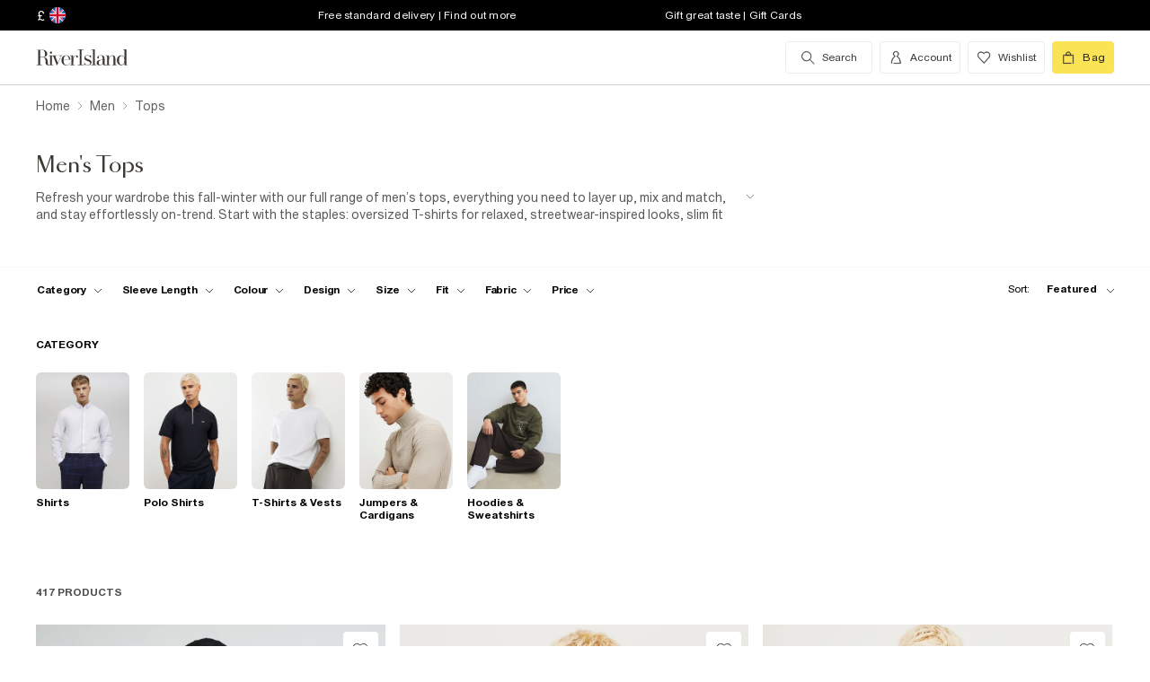

--- FILE ---
content_type: text/html; charset=utf-8
request_url: https://www.riverisland.com/c/men/tops
body_size: 85377
content:


<!DOCTYPE html>
<html class="no-js" ng-strict-di lang="en">
<head>
    <meta charset="utf-8">
    <meta http-equiv="X-UA-Compatible" content="IE=edge,chrome=1">



    <script type="text/javascript">
        var RI = RI || {};
        RI.Data = RI.Data || {};
        RI.Data.jsErrorOnLoadCounter = 0;

        // Page load error counter
        window.addEventListener('error', function (event) {
            window.RI.Data.jsErrorOnLoadCounter++;
        });
    </script>

    <link href="//d3c3cq33003psk.cloudfront.net" rel="preconnect dns-prefetch" crossorigin />

    <link href="https://images.riverisland.com" rel="preconnect dns-prefetch" crossorigin />
    <link href="/Assets/RiverIsland/Core/images/favicon.png" rel="icon" type="image/png">
    <link rel="apple-touch-icon" href="/touch-icon-180x180.png">
    <link rel="apple-touch-icon" sizes="152x152" href="/Assets/RiverIsland/Core/images/touch-icon-152x152.png">
    <link rel="apple-touch-icon" sizes="180x180" href="/Assets/RiverIsland/Core/images/touch-icon-180x180.png">
    <link rel="apple-touch-icon" sizes="167x167" href="/Assets/RiverIsland/Core/images/touch-icon-167x167.png">

    <!-- Preload fonts -->
    <link rel="preload" href="https://www.riverisland.com/Assets/RiverIsland/Core/fonts/union/union-regular.woff2" as="font" crossorigin>
    <link rel="preload" href="https://www.riverisland.com/Assets/RiverIsland/Core/fonts/union/union-bold.woff2" as="font" crossorigin>
    <link rel="preload" href="/Assets/RiverIsland/Core/css/_responsive/_scss/ui_lib/icons/icons_20230918.woff2?20230918" as="font" crossorigin>
    <link rel="prefetch" href="https://www.riverisland.com/Assets/RiverIsland/Core/fonts/social-icon-font/icomoon.woff" as="font" crossorigin>
    <link rel="preload" href="https://www.riverisland.com/Assets/RiverIsland/Core/fonts/sang-bleu/SangBleuOGSans-Regular.woff2" as="font" crossorigin>

    

    <meta name="viewport" content="width=device-width"><meta charset="utf-8"><link rel="alternate" hreflang="x-default" href="https://www.riverisland.com/c/men/tops"><link rel="alternate" hreflang="en-gb" href="https://www.riverisland.com/c/men/tops"><link rel="alternate" hreflang="en-au" href="https://www.riverisland.com/c/men/tops"><link rel="alternate" hreflang="en-fr" href="https://www.riverisland.com/c/men/tops"><link rel="alternate" hreflang="en-de" href="https://www.riverisland.com/de/c/men/tops"><link rel="alternate" hreflang="en-ie" href="https://www.riverisland.com/ie/c/men/tops"><link rel="alternate" hreflang="en-nl" href="https://www.riverisland.com/c/men/tops"><link rel="alternate" hreflang="en-se" href="https://www.riverisland.com/c/men/tops"><link rel="alternate" hreflang="en-us" href="https://www.riverisland.com/us/c/men/tops"><meta name="description" content="Refresh your fall-winter looks with our men’s tops. From printed and plain T-shirts to knitwear, hoodies and shirts, shop the layers you need for seasonal outfits."><meta property="og:title" content="Men's Tops | River Island"><meta property="og:description" content="Refresh your fall-winter looks with our men’s tops. From printed and plain T-shirts to knitwear, hoodies and shirts, shop the layers you need for seasonal outfits."><meta property="og:type" content="website"><meta property="og:type" content="product.group"><meta name="twitter:card" content="summary_large_image" data-qa="header-twitter-card"><meta name="twitter:description" content="Refresh your fall-winter looks with our men’s tops. From printed and plain T-shirts to knitwear, hoodies and shirts, shop the layers you need for seasonal outfits." data-qa="header-twitter-description"><meta name="twitter:title" content="Men's Tops | River Island" data-qa="header-twitter-title"><meta name="twitter:image" content="https://images.riverisland.com/is/image/RiverIsland/black-muscle-fit-short-sleeve-t-shirt_378127_main" data-qa="header-twitter-image"><meta name="twitter:site" content="@RiverIsland" data-qa="header-twitter-site"><title>Men's Tops | River Island</title><link rel="canonical" href="https://www.riverisland.com/c/men/tops"><link rel="next" href="https://www.riverisland.com/c/men/tops?pg=2"><meta name="next-head-count" content="24"><link rel="preload" href="https://assets.riverisland.com/PLP/serverless/_next/static/css/commons.0bebba13.chunk.css" as="style"><link rel="stylesheet" href="https://assets.riverisland.com/PLP/serverless/_next/static/css/commons.0bebba13.chunk.css"><link rel="preload" href="https://assets.riverisland.com/PLP/serverless/_next/static/css/styles.af45440e.chunk.css" as="style"><link rel="stylesheet" href="https://assets.riverisland.com/PLP/serverless/_next/static/css/styles.af45440e.chunk.css"><link rel="preload" href="https://assets.riverisland.com/PLP/serverless/_next/static/J46R20v5J6YYY5CcZFq35/pages/_app.js" as="script"><link rel="preload" href="https://assets.riverisland.com/PLP/serverless/_next/static/J46R20v5J6YYY5CcZFq35/pages/fullplp.js" as="script"><link rel="preload" href="https://assets.riverisland.com/PLP/serverless/_next/static/runtime/webpack-4a902f5582d74ba75b46.js" as="script"><link rel="preload" href="https://assets.riverisland.com/PLP/serverless/_next/static/chunks/framework.b81d01513a6d12579b85.js" as="script"><link rel="preload" href="https://assets.riverisland.com/PLP/serverless/_next/static/chunks/commons.103b81f6de91af41fce3.js" as="script"><link rel="preload" href="https://assets.riverisland.com/PLP/serverless/_next/static/chunks/0539b571440c907f81060353050779fbd07a72bf.6d0c9780bc43a416ad9a.js" as="script"><link rel="preload" href="https://assets.riverisland.com/PLP/serverless/_next/static/chunks/styles.aa71cbe6e76f86315ba3.js" as="script"><link rel="preload" href="https://assets.riverisland.com/PLP/serverless/_next/static/runtime/main-ea8c1a37e64758c8b28a.js" as="script"><link rel="preload" href="https://assets.riverisland.com/PLP/serverless/_next/static/chunks/a2cae463.c787afaf6590a1366dc6.js" as="script">


    <meta property="og:image" content=""/>

<meta property="fb:app_id" content="166754430066099" />


<meta property="og:site_name" content="River Island" />

    <meta property="og:url" content="https://www.riverisland.com/c/men/tops"/>
        <link rel="stylesheet" type="text/css" href="/Assets/RiverIsland/Core/css/dist/_responsive.min.minimal_fdb9949149f78fab5f0ba2a794153e1a.css" media="screen" />
    <!-- Webpack CSS -->
    <link rel="stylesheet" type="text/css" href="/Assets/RiverIsland/Core/ui/dist/main.9f92497ab04d09267c50.css" media="screen" />




    

    <!-- Start Layout CSS -->
<link rel="stylesheet" type="text/css" href="/Assets/cms/Live/CMS/CSS/_responsive/index-layout.933f413ef12f44eb809898015044a469.css" media="all" />
<link rel="stylesheet" type="text/css" href="/Assets/cms/Live/CMS/CSS/_responsive/fix-staging-tab.ef8595265bf14aa1ae0d26f8209b18d8.css" media="all" />
<link rel="stylesheet" type="text/css" href="/Assets/cms/Live/CMS/CSS/_responsive/temp-core-fix-22-10.6c7263ef67114481a0410252c63ccb05.css" media="all" />
<link rel="stylesheet" type="text/css" href="/Assets/cms/Live/CMS/CSS/personalisation_styling.ae7c502eea9f48fc9a1dc6f371eb966a.css" media="all" />
<link rel="stylesheet" type="text/css" href="/Assets/cms/Live/CMS/CSS/2019/mobile-info-strip-colour2.5da1de6dcbaf4b37b62eb19533e4beb2.css" media="all" />
<link rel="stylesheet" type="text/css" href="/Assets/cms/Live/CMS/CSS/core/qubitT275-hidden-copy.e2600537b263465a93ab1e0356afd3cb.css" media="all" />
<!-- End Layout CSS -->


    

    <!-- Start Layout JS -->
<!-- End Layout JS -->


    


    <meta name="viewport" content="width=device-width, initial-scale=1.0, maximum-scale=1.0, user-scalable=no" />

        <meta name="p:domain_verify" content="89fc17b64b3db198c9cc99eeab97d4e1" />

    <script type="text/javascript" src="/Assets/RiverIsland/Core/js/_responsive/vendor/jquery-1.8.1.min.js"></script>




        <meta name="google-site-verification" content="ITU4G_Rze9pOHz5sKKCT4SEdm9AFPZNrlaJx_LEOHZ0" />

        <meta name="googlebot" content="" />

    <!-- Unique Styles 2 -->


<script type="text/javascript">
    (function () {
        var datalayer = {"context":{"currency":"GBP","currencyCode":"GBP","site":"UK","country":"GB","countryCode":"GB","language":"en-gb","environment":"Production"},"data":[]};
        window.tcpl = window.tcpl || {};
        window.tcpl.datalayer = datalayer;
        window.tcpl.publicfeatures = ["BackInStock","ClearPayMessaging","ComingSoon","EnableBeautyNewsletter","EnableBnplMessaging","EnableCommerceV2Login","EnableCookieConsent","EnableGetTheOutfit","EnableLiveChatExtension","EnableNewCommerce","EnableYouMayAlsoLike","GiftCards","GooglePayEnabled","LoginCaptcha","MatchingSet","Payment_KlarnaMarketing_Web","PaymentElementsV2","PlpScroll","PlpShowAddToBagOnMobile","RegisterCaptcha","ResetPasswordCaptcha","ReturnsChargeText","SeoPdpExtraBreadcrumb","SeoPlpCategoryLinks","ShopTheseItems","ShowClickAndCollect","ShowFindInStore","ShowLocalShopForWeb","SupergraphPdp"];
        window.tcpl.settings = {"checkout_host":"https://checkout.riverisland.com","faro_sampling_rate":0.1};
        document.addEventListener('DOMContentLoaded', function () {
            if (window.riDigitalData && Array.isArray(datalayer.data) && datalayer.data.length > 0) {
                var filteredEventNames = ['landing-page', 'content-page', 'search'];
                var isValidEvent = true;
                var type = datalayer.data[0].type;

                for (var i = 0; i < filteredEventNames.length; i += 1) {
                    if (filteredEventNames[i] === type) {
                        isValidEvent = false;
                    }
                }

                if (isValidEvent) {
                    if (type === 'wishlist') {
                        datalayer.data[0] = { ...datalayer.data[0], length: document.querySelectorAll('#wishlist-container .js-wishlist-item').length };
                    }
                    window.riDigitalData.add(type, datalayer);
                }
            }
        });
    })(window);
</script>



    



<script id="qubitUV">

    (function() {

        window.universal_variable = {
            version: "1.2.1",

            page: {
                    type: "Content"
            },

            

            basket: {
                currency:"GBP",
                subtotal: 0,
                total: 0,
                tax: 0,
                line_items:[]
            },
    events: []
    };

    
    var readCookie = function(name) { var nameEq = name + "="; var ca = document.cookie.split(";"); for (var i = 0; i < ca.length; i++) { var c = ca[i]; while (c.charAt(0) === " ") c = c.substring(1, c.length); if (c.indexOf(nameEq) === 0) return decodeURI(c.substring(nameEq.length, c.length)); } return null; };
    var parseCookieAsObject = function(cookie) { var o = {}; (cookie || "").split("&").forEach(function(seg) { var parts = seg.split("="); if (parts.length === 2) { var name = decodeURIComponent(parts[0]); var valu = decodeURIComponent(parts[1]); o[name] = valu; } }); return o; };
    var uprops = parseCookieAsObject(readCookie("uprops"));
    var recognised = (uprops && "ui" in uprops);
    window.universal_variable.user = {
        returning: recognised ? true : false
    };
    if (uprops) {
        if ("lg" in uprops) window.universal_variable.user.language = uprops.lg;
        if (recognised) {
            window.universal_variable.user.id = uprops.ui.replace("{", "").replace("}", "");
            if ("to" in uprops) window.universal_variable.user.has_transacted = uprops.to > 0 ? true : false;
        }
    }

            // Populate universal variable basket from local storage item

                var localStorageEnabled = function() {
                    try {
                        var storage = window["localStorage"],
                            x = '__storage_test__';
                        storage.setItem(x, x);
                        storage.removeItem(x);
                        return true;
                    } catch (e) {
                        return false;
                    }
                };
                var basket = localStorageEnabled() ? JSON.parse(localStorage.getItem("tcpl-ri-basket")) || null : false;
                if (basket && (window.universal_variable.basket.total > 0 || basket.total && basket.total > 0)) {
                    if (basket.currency) window.universal_variable.basket.currency = basket.currency;
                    if (basket.subTotal) window.universal_variable.basket.subtotal = basket.nondiscountedSubTotal || basket.subTotal;
                    if (basket.total) window.universal_variable.basket.total = basket.total;
                    if (basket.basketId && basket.itemCount && basket.itemCount > 0) window.universal_variable.basket.id = basket.basketId;
                    if (basket.promotions && basket.promotions.length >0) window.universal_variable.basket.promotions = basket.promotions;
                    if (basket.vouchers && basket.vouchers.length > 0 && basket.vouchers[0] != null) window.universal_variable.basket.vouchers = basket.vouchers;
                    if (basket.shippingMethod) window.universal_variable.basket.shipping_method = basket.shippingMethod;
                    if (basket.shippingCost) window.universal_variable.basket.shipping_cost = basket.shippingCost;
                    if (basket.lineItems) {
                        for (var key in basket.lineItems) {
                            if (!basket.lineItems.hasOwnProperty(key)) continue;
                            var lineItem = basket.lineItems[key];
                            window.universal_variable.basket.line_items.push({
                                product: {
                                    id: lineItem.webProductId,
                                    name: lineItem.displayName,
                                    category: lineItem.parentCategoryParent != null ? lineItem.parentCategoryParent : lineItem.parentCategory,
                                    url: lineItem.url,
                                    description: lineItem.description,
                                    color: lineItem.color,
                                    image_url: lineItem.imageUrl,
                                    sku_code: lineItem.vgi,
                                    sku_id: lineItem.trackingVariantId,
                                    in_stock: lineItem.inStock,
                                    currency: lineItem.currency,
                                    unit_price: lineItem.originalPrice,
                                    unit_sale_price: lineItem.price
                                },
                                quantity: lineItem.quantity,
                                subtotal: lineItem.subTotal,
                                total_discount: lineItem.totalDiscount
                            });
                            var currentLineItem =
                                window.universal_variable.basket.line_items[window.universal_variable.basket.line_items.length-1];
                            if (lineItem.stock) currentLineItem.product.stock = lineItem.stock;
                            if (lineItem.division) currentLineItem.product.product_division = lineItem.division;
                            if (lineItem.parentCategoryParent && lineItem.parentCategory) currentLineItem.product.subcategory = lineItem.parentCategory;

                        }
                    }
                }
        
    })();
</script>

    
        <script data-marketing-src='//static.goqubit.com/smartserve-3303.js' async crossorigin='anonymous'></script>

    
<!-- Google Tag Manager -->
    <script>
        function gtmLoad() {
            (function (w, d, s, l, i) {
                w[l] = w[l] || []; w[l].push({
                    'gtm.start':
                        new Date().getTime(), event: 'gtm.js'
                }); var f = d.getElementsByTagName(s)[0],
                    j = d.createElement(s), dl = l != 'dataLayer' ? '&l=' + l : ''; j.async = true; j.src =
                        'https://www.googletagmanager.com/gtm.js?id=' + i + dl; f.parentNode.insertBefore(j, f);
                })(window, document, 'script', 'riDigitalGTM', 'GTM-WV9N8R6');
        }

        document.addEventListener('enableGTMBasedOnCookieConsent', gtmLoad);
    </script>
        <!-- End Google Tag Manager -->



    


    <!-- Webpack JS -->
    <script type="text/javascript" src="/Assets/RiverIsland/Core/ui/dist/dataLayer-f62b39cb9a8e5ea6b247.js"></script>



</head>



<body class="region-UK " data-currency="GBP" data-ri="" data-plpv2="" data-newplp="True" data-plpfeatures="" data-tcpcdt="" data-cnotify="" data-country="GB" data-empty-bag-value="£0.00" data-cdn="y" data-gen="18/01/2026 07:46:00">
    
    <div id="live-chat-enabled"></div>

<div itemscope itemtype="http://schema.org/WebSite">
        <link itemprop="url" href="https://www.riverisland.com" />
        <meta itemprop="name" content="River Island" />
    </div>

    <!--[if IE]>
      <style>
      #outer-container {display:none}
      </style>

      <div style="width:100%; position:absolute; top:0; left:0; z-index:99;">
      <img src="https://images.riverisland.com/is/image/RiverIsland/c20131205%5Fyourbrowserisnotsupported%5Fie6?scl=1" border="0" style="width:100%" alt="Your browser is not supported">
      </div>

      <![endif]-->

    
<!-- Google Tag Manager (noscript) -->


    <noscript>
        <iframe src="https://www.googletagmanager.com/ns.html?id=GTM-WV9N8R6" height="0" width="0" style="display:none;visibility:hidden"></iframe>
    </noscript>
<!-- End Google Tag Manager (noscript) -->

    <div class="mega-menu__overlay"></div>

        <!-- Outer Container -->
        <div id="outer-container">
            <!-- Inner Container -->
            <div id="inner-container">

                <!-- Search Start -->
                <div id="search-overlay" class="overlay--search overlay overlay--fade flex-container flex-container--full-height"
  tabindex="-1" role="search">
  <div class="search-dropdown__bar" aria-hidden="true"></div>
  <div id="hide-search-overlay-bg" class="overlay--search-bg" aria-hidden="true"></div>
  <div class="overlay__content">
    <div class="search-dropdown__container search-dropdown" data-dropdown="search">
      <div class="fixed-wrapper">
        <div class="header-max-width-container search-bar">
          <form action="/search" autocomplete="off" id="typeahead-input" method="get"
            novalidate="novalidate">
            <label class="js-search__label is--hidden" for="typeahead-search-query">Search</label>
            <input id="typeahead-search-query" class="typeahead-search__input" name="keyword" type="search"
              maxlength="70" placeholder="Search River Island.com"
              data-autocomplete-url="/search/Autocomplete" aria-autocomplete="list"
              aria-expanded="true" aria-owns="quicklinks suggestions" />
            <button type="submit" id="search-submit" name="search-submit"
              class="search-dropdown__button btn ui-primary icon"
              aria-label="search river island.com">Search</button>
          </form>
          <button id="hide-search" type="button" class="btn ui-tertiary btn--hide-search" aria-label="cancel and close the search popup">
            <span>CANCEL</span>
          </button>
        </div>
      </div>
      <div id="recent-search-list"></div>
      <div class="typeahead header-max-width-container" id="typeahead-results"></div>
    </div>
  </div>
</div>

                <!-- Search End -->
<a id="top"></a>
<!-- Mobile Infostrip -->


    <div class="mobile-info-strip">
        <ul id="mobile-info-strip-carousel" class="promo-links flex-container flex-row flex-align-center transition">
                <li data-zone="1" class="first gesture-zone">
                    <a href="/how-can-we-help/delivery" title="Free standard delivery | Find out more" class="ui-caption">
                        Free standard delivery | Find out more
                    </a></li>
                            <li data-zone="2" class="second gesture-zone">
                    <a href="/how-can-we-help/gift-vouchers-cards" title="Gift great taste | Gift Cards" class="ui-caption">
                        Gift great taste | Gift Cards
                    </a></li>
                            <li data-zone="3" class="third gesture-zone">
                    <a href="/klarna" title="Klarna available | Find out more" class="ui-caption">
                        Klarna available | Find out more
                    </a></li>
        </ul>
    </div>

<!-- End Mobile Infostrip -->
<!-- Header -->
<header data-localize="Header" id="main-header" role="banner" class="header header-container flex-container flex-column">
    <!-- Infostrip -->
    <div class="info-strip">
        <!-- New component -->
        
<div id="region-currency" class="region-currency">
    <ul class="nav flex-container">
        <li id="region-currency-symbol" class="nav-item region-currency__nav-item region-currency__symbol">
            <a class="site-picker" href="/site/Picker" title="Currency">&#163;</a>
        </li>
        <li id="region-currency-flag" class="nav-item region-currency__nav-item region-currency__flag">
            <a class="site-picker" href="/site/Picker" title="Region">
                <span class="region-currency__window">
                  <img src="/Assets/RiverIsland/Core/images/_responsive/site/flags/new-flag-uk.png" alt="UK region" />
                </span>
            </a>
        </li>
    </ul>
</div>



<div class="promo-links">
  <ul class="nav flex-container">
    <li class="nav-item first personalisation-find">
      <a href="/how-can-we-help/delivery" title="Free standard delivery | Find out more">
        Free standard delivery | Find out more
      </a>
    </li>
    <li class="nav-item second personalisation-find">
      <a href="/how-can-we-help/gift-vouchers-cards" title="Gift great taste | Gift Cards">
        Gift great taste | Gift Cards
      </a>
    </li>
    <li class="nav-item third personalisation-find">
      <a href="/klarna" title="Klarna available | Find out more">
        Klarna available | Find out more
      </a>
    </li>
  </ul>
</div>

<!-- Personalisation pop up modal -->
<div id="myPersonalisationModal" class="personalisation-modal">
  <!-- Modal content -->
  <div class="modal-content">
    <span class="icon-ui-close ps-close">
    </span>
    <div id="terms-content">
    </div>
    <button class="btn ui-tertiary personalisation-close-btn">Continue
    </button>
  </div>
</div>

    </div>
    <!-- End Infostrip -->
    <!-- Start Nav Bar Container -->
    <section class="nav-bar-container">
        <div class="nav-bar-container__inner flex-container flex-row flex-justify-space-between">
            <div class="nav-bar-container__inner--set-vertical">
                <div class="nav-bar-container__inner--set-horizontal">
                    <div class="header__content flex-container flex-row flex-justify-space-between" itemscope
                        itemtype="http://schema.org/Organization">
                        <div class="main-navigation-wrapper">
                            <!-- Start Logo -->

                            <div class="logo logo__headerlink flex-container flex-align-center">
                                <a href="/" itemprop="url" aria-label="Return to the River Island home page" data-item-name="logo" data-item-category="Navigation" data-animation="">
                                    <span><svg xmlns="http://www.w3.org/2000/svg" id="Layer_1" viewBox="0 0 324 104"><defs><style>.cls-1{fill:#3d3935;stroke-width:0px;}</style></defs><path class="cls-1" d="M114.12,73.38v-.85h5.24V30.9h-5.24v-.83h15.96v.83h-5.23v41.63h5.3v.85s-16.03,0-16.03,0Z"/><path class="cls-1" d="M41.09,41.75c.82,0,1.52-.29,2.09-.88s.86-1.28.86-2.11-.29-1.5-.88-2.08c-.58-.58-1.28-.87-2.08-.87s-1.52.29-2.09.87c-.58.58-.86,1.28-.86,2.08s.29,1.52.86,2.11,1.28.88,2.09.88Z"/><path class="cls-1" d="M47.46,73.38v-.85h-3.79v-24.92h3.11l10.11,25.77h1.07l11.38-25.76h3.35v-.85h-9.89v.85h5.6l-8.51,19.3-7.38-19.3h4.88v-.84h-22.68v.85h3.76v24.92h-3.23c-1.18,0-2.21-.43-2.53-1.57v-.02c-.59-2.09-.44-4.66-.48-6.81-.03-1.49-.19-2.98-.48-4.47-.41-2.11-1.38-4.13-3.05-5.52-1.85-1.53-4.93-2.35-7.31-2.72-.19-.03-.37-.05-.53-.07,1.39-.11,2.24-.36,3.71-.84,4.68-1.53,7.42-6.31,6.05-11.26-1.55-5.61-7.25-8.12-12.65-8.12H1v.82h5.23v40.57H1v.85h15.98v-.85h-5.26v-20.76h6.61c.93,0,1.69.05,2.53.27,1.1.29,2.09.52,2.9,1.31,1.4,1.38,1.99,3.61,2.19,5.51.13,1.28.21,2.61.23,3.98s.08,2.69.19,3.98c.19,2.24,1.08,5.16,3.84,6.05,1.93.62,2.11.5,5.15.5h12.13ZM19.24,50.93h-7.52v-18.97h4.96c3.32,0,5.86,1.3,7.23,5.14.74,2.1,1.01,4.34.97,6.57-.04,1.69-.23,3.44-1.05,4.91-1.04,1.86-2.73,2.16-4.59,2.34Z"/><path class="cls-1" d="M93.56,65.51c-1.11,2.6-1.97,4.09-3.61,5.39-1.55,1.24-3.04,1.63-5.02,1.82-2.1.2-4.34-.04-5.93-1.39-.8-.67-1.42-1.53-1.85-2.47-.55-1.18-.93-2.52-1.16-4.03s-.33-3.1-.33-4.75c0-.66.02-1.34.05-1.98h18.19c0-2.1-.37-4.02-1.11-5.83-.74-1.81-1.95-3.27-3.61-4.38-1.67-1.11-3.9-1.66-6.69-1.66-2.48,0-4.69.55-6.61,1.65s-3.43,2.68-4.52,4.75-1.65,4.55-1.65,7.44.58,5.37,1.75,7.44,2.74,3.66,4.71,4.77,4.2,1.66,6.66,1.66c3.14,0,5.66-.77,7.54-2.31s2.87-3.35,3.96-5.81l-.77-.31ZM75.94,55.3c.43-3.42,2.11-7.78,6.17-8.23,4.24-.47,6.93,2.72,7.64,6.55.2,1.1.3,2.67.3,3.63h-14.34c.05-.87.13-1.12.23-1.95Z"/><path class="cls-1" d="M115.01,50.63c-.07.55-.31.93-.71,1.35-1.02,1.03-2.97,1.03-3.74-.31-.51-.88-.4-2.01-.28-2.98.29-2.28-2.3-1.24-3.41-.51-.06.04-.12.08-.18.13-.97.78-2.16,2.4-2.76,3.76-.61,1.37-1.03,2.84-1.42,4.45-.05.21-.09.43-.13.63l-.41,15.37h4.1v.85h-12.95v-.85h3.79v-24.92h-3.79v-.85h8.85v8.32c.35-1.52.85-2.75,1.49-4.04.72-1.45,1.63-2.61,2.72-3.5s2.37-1.33,3.86-1.33c1.06,0,1.97.2,2.72.61s1.32.93,1.7,1.59c.12.2.15.24.27.47,0,0,.43.92.28,1.74Z"/><path class="cls-1" d="M150.46,61.29c-.77-1.04-1.78-1.89-3.01-2.56-1.23-.67-2.54-1.24-3.91-1.72-1.38-.47-2.68-.96-3.9-1.44s-2.23-1.06-3.01-1.73-1.18-1.54-1.18-2.61c0-.83.23-1.92.7-2.52s1.08-1.06,1.83-1.38c.76-.32,1.6-.48,2.53-.48,1.61,0,3.04.34,4.28,1.02,1.24.68,2.44,1.45,3.19,2.5s1.28,2.6,1.37,3.75h.85v-8.12h-.85c-1.16,1.27-3.17,1.61-4.74.9-.17-.08-.35-.15-.52-.22-1.11-.44-2.32-.66-3.64-.66-1.85,0-3.35.37-4.51,1.12s-2.03,1.7-2.59,2.85c-.56,1.16-.85,2.36-.85,3.59,0,1.71.37,3.08,1.12,4.1s1.71,1.85,2.88,2.47c1.17.62,2.42,1.15,3.73,1.58,1.31.44,2.55.89,3.73,1.34,1.17.46,2.13,1.04,2.87,1.76s1.11,1.69,1.11,2.91c0,1.12-.19,2.51-.93,3.4-1.17,1.39-3.71,1.83-5.41,1.83-1.43,0-2.78-.33-4.02-.99-1.24-.66-2.43-1.44-3.28-2.54s-1.54-2.73-1.75-4.07h-.86v7.99h.86c1.24-1.35,3.5-1.24,5.16-.48.23.11.53.22.77.31,1.2.46,2.24.69,3.58.69,1.82,0,3.45-.36,4.89-1.08,1.43-.72,2.58-1.73,3.42-3.03s1.27-2.82,1.27-4.54c0-1.6-.4-2.92-1.17-3.96h0Z"/><path class="cls-1" d="M247.26,72.56V30.04h-8.95v.85h3.76v24.18c-.63-2.72-1.73-4.88-3.3-6.5-1.57-1.62-3.52-2.43-5.85-2.43-2.01,0-3.91.55-5.71,1.65-1.8,1.1-3.27,2.68-4.4,4.74-1.14,2.06-1.71,4.52-1.71,7.39s.57,5.33,1.71,7.38,2.61,3.62,4.4,4.71c1.8,1.09,3.7,1.63,5.71,1.63,2.33,0,4.29-.8,5.85-2.4,1.57-1.6,2.67-3.75,3.3-6.47v8.65h8.93v-.87l-3.74.03ZM240.75,66.49c-.77,1.81-1.77,3.19-3,4.15-1.24.96-2.82,1.43-4.25,1.43s-2.33-.48-3.36-1.45-1.81-2.36-2.34-4.16-.79-3.99-.79-6.56.26-4.75.79-6.57,1.31-3.21,2.34-4.19,2.3-1.47,3.79-1.47,2.64.48,3.88,1.45c1.24.97,2.23,2.36,3,4.17.77,1.82.72,4.02.72,6.6,0,2.58-.02,4.78-.78,6.58Z"/><path class="cls-1" d="M176.78,46.97h.05c1.43.02,2.82.22,3.81,1.3.74.81,1.23,2.28,1.46,3.55.23,1.27.35,2.6.35,3.98v2.27l-3.87.34c-4.06.5-7.26.87-9.47,2.34s-3.32,3.5-3.32,6.08c0,2.2.74,3.93,2.24,5.21,1.49,1.28,3.49,1.92,5.99,1.92,1.97,0,3.62-.29,4.97-1.23,1.35-.94,2.37-2.25,3.08-3.93.15-.35.27-.71.39-1.08v1.19c0,1.25.23,2.25.7,2.99.46.74,1.09,1.4,2.76,1.47,1.28.05,2.12.03,3.32.03,2.1,0,1.66.1,2.5-.85h-1.58c-.74,0-1.85-.01-2.39-.61-.33-.37-.26-1.28-.26-1.92v-14.21c0-1.56-.22-3.06-.66-4.5s-1.32-2.63-2.64-3.55c-.75-.53-1.65-.84-2.53-1.08-1.13-.31-2.31-.48-3.48-.53-1.98-.08-4.03.25-5.88.98-1.47.58-2.85,1.48-3.75,2.8-.56.81-.91,1.75-1.05,2.73-.2,1.33.84,2.41,2.13,2.41s2.13-.84,2.13-2.24c0-1.29-.39-1.74-.39-2.75,0-2.49,3.45-3.1,5.41-3.09h0ZM182.45,65.19c-.16,1.06-.43,2.01-.82,2.82-.82,1.73-1.9,3.55-3.68,4.4-1.4.66-2.91.65-4.16-.28-.97-.72-1.48-1.81-1.85-2.93-.3-.89-.45-1.81-.45-2.77,0-1.06.24-2.12.72-3.18,1.55-3.41,5.2-3.92,8.56-4.21.57-.05,1.13-.1,1.7-.15v6.3h0,0Z"/><path class="cls-1" d="M160.86,30.07v42.46h4.91v.85h-15.02v-.85h4.94V30.9h-4.94v-.83h10.11Z"/><path class="cls-1" d="M199.33,46.67v25.86h3.73v.85h-13.08l.52-.85h3.78v-25.01h-3.78v-.85h8.83,0ZM220.72,72.53v.85h-12.62v-.85h3.75v-16.73c0-1.78.03-3.72-.42-5.45-.84-3.27-4.71-3.62-7.15-1.8-1.14.85-2.07,2.3-2.8,3.62-.73,1.32-1.28,2.71-1.63,4.19s-.54,2.82-.54,4.06l-.72.15c0-1.27.17-2.72.5-4.35.34-1.62.9-3.2,1.69-4.72.79-1.52,1.86-2.77,3.21-3.75,2.19-1.59,5.38-1.92,7.95-1.21,1.66.46,3.08,1.56,3.89,3.08.97,1.83,1.13,4.14,1.2,6.18.12,3.95.19,7.92.15,11.88v4.87h3.53s0,0,0,0Z"/></svg></span>
                                </a>
                            </div>
                            <!-- End Logo -->
                            <!-- Start Navigation -->
<!-- Multi layer menu -->
<nav id="main-menu" role="navigation" class="main-navigation-v4 main-navigation main-navigation--multi-layer flex-container flex-align-center flex-justify-flex-start">
    <div class="main-navigation__inner">
        <div class="main-navigation__search multi-layer">
            <button aria-label="search river island.com" type="button" class="main-navigation__search-inner multi-layer mm-show-search">
                <span class="main-navigation__search-text multi-layer">
                    <span class="main-navigation__search-text--inner multi-layer icon icon-ui-search"></span>
                </span>
                <button type="button" aria-label="close menu" class="btn ui-tertiary btn--hide-search multi-layer"></button>
            </button>
            <div id="mm-search-overlay" class="overlay--search overlay overlay--fade flex-container flex-container--full-height mm-nopanel mega-menu-search" tabindex="-1" role="dialog">
  <div class="overlay__content">

    <div class="search-dropdown__container search-dropdown flex-container flex-column" data-dropdown="search">
      <div class="fixed-wrapper multi-layer">
      <form action="/search" autocomplete="off" id="mm-typeahead-input" method="get" novalidate="novalidate">
        <div class="clear-input-container multi-layer">
          <input id="mm-typeahead-search-query" class="typeahead-search__input multi-layer clear-input js-clear-input" 
            name="keyword" type="search" maxlength="70" data-autocomplete-url="/search/Autocomplete"
            aria-autocomplete="list" aria-expanded="true" aria-owns="quicklinks suggestions"
            placeholder="Search River Island.com" />
          <label class="js-search__label" for="typeahead-search-query">Search River Island</label>
          <button type="button" class="search-dropdown__button reset-btn clear-input__button js-clear-button multi-layer" />
          <button id="mm-hide-search" type="button" class="btn btn ui-tertiary reset-btn mega-menu-search__close multi-layer"><span>CANCEL</span></button>
        </div>
      </form>
      </div>
        <div class="recent-search__list" id="mm-recent-search-list">
        </div>
        <div class="typeahead" id="mm-typeahead-results">
        </div>
    </div>
  </div>
</div>

        </div>
        <ul class="mega-menu mega-menu--multi-layer mega-menu--mobile" data-menu-type="desktop">
                    <li class="mega-menu__item mega-menu">
            <a class="main-navigation__item" href="/women" aria-haspopup="true" data-menu-hierarchy="Women">
                <span class="main-navigation__title">women</span>
            </a>

            <div class="mega-menu__sub-menu mega-menu-sub-menu" aria-label="submenu" data-level="1">
                <div class="mega-menu__content mega-menu__content-multi-layer">
                        <ul class="mega-menu__main-columns">
    <li class="mega-menu__column">
        
            <ul >
    <li class="mega-menu__block">
                <p class="mega-menu__heading mega-menu__heading-multi-layer" data-menu-hierarchy="Women: New In">
            New In
        </p>

            <ul >
        <li class="mega-menu__column-item">
            <a href="/c/women/just-arrived" data-menu-hierarchy="Women: New In: View All">
                View All
            </a>
        </li>
        <li class="mega-menu__column-item">
            <a href="/c/women/just-arrived?f-collections=clothing" data-menu-hierarchy="Women: New In: Clothing">
                Clothing
            </a>
        </li>
        <li class="mega-menu__column-item">
            <a href="/c/women/just-arrived?f-collections=footwear" data-menu-hierarchy="Women: New In: Shoes">
                Shoes
            </a>
        </li>
        <li class="mega-menu__column-item">
            <a href="/c/women/just-arrived?f-collections=bags" data-menu-hierarchy="Women: New In: Bags">
                Bags
            </a>
        </li>
        <li class="mega-menu__column-item">
            <a href="/c/women/just-arrived?f-cat=jewellery&amp;f-collections=accessories" data-menu-hierarchy="Women: New In: Accessories">
                Accessories
            </a>
        </li>
        <li class="mega-menu__column-item">
            <a href="/c/women/bestsellers" data-menu-hierarchy="Women: New In: Bestsellers">
                Bestsellers
            </a>
        </li>
        <li class="mega-menu__column-item">
            <a href="/c/women/back-in-stock" data-menu-hierarchy="Women: New In: Back In Stock">
                Back In Stock
            </a>
        </li>
    </ul>

    </li>
    <li class="mega-menu__block">
                <p class="mega-menu__heading mega-menu__heading-multi-layer" data-menu-hierarchy="Women: Trending">
            Trending
        </p>

            <ul >
        <li class="mega-menu__column-item">
            <a href="/c/women/new-season" data-menu-hierarchy="Women: Trending: New Season Trends">
                New Season Trends
            </a>
        </li>
        <li class="mega-menu__column-item">
            <a href="/c/women/the-classics" data-menu-hierarchy="Women: Trending: Everyday Icons">
                Everyday Icons
            </a>
        </li>
        <li class="mega-menu__column-item">
            <a href="/c/women/chocolate-brown-outfits" data-menu-hierarchy="Women: Trending: Chocolate Brown">
                Chocolate Brown
            </a>
        </li>
        <li class="mega-menu__column-item">
            <a href="/c/women/to-have-and-to-hold" data-menu-hierarchy="Women: Trending: Wedding Guest">
                Wedding Guest
            </a>
        </li>
        <li class="mega-menu__column-item">
            <a href="/c/women?f-fabric=lace&amp;f-fabric=satin" data-menu-hierarchy="Women: Trending: Lace & Satin">
                Lace &amp; Satin
            </a>
        </li>
        <li class="mega-menu__column-item">
            <a href="/c/women/utility" data-menu-hierarchy="Women: Trending: Utility">
                Utility
            </a>
        </li>
        <li class="mega-menu__column-item">
            <a href="/c/women/balloon-trousers" data-menu-hierarchy="Women: Trending: Barrel Leg">
                Barrel Leg
            </a>
        </li>
        <li class="mega-menu__column-item">
            <a href="/c/women/denim" data-menu-hierarchy="Women: Trending: Fresh Denim Fits">
                Fresh Denim Fits
            </a>
        </li>
        <li class="mega-menu__column-item">
            <a href="/c/women/pinks-and-reds" data-menu-hierarchy="Women: Trending: Pink & Red">
                Pink &amp; Red
            </a>
        </li>
        <li class="mega-menu__column-item">
            <a href="/c/women/holiday-shop" data-menu-hierarchy="Women: Trending: Holiday Shop">
                Holiday Shop
            </a>
        </li>
    </ul>

    </li>
    </ul>

    </li>
    <li class="mega-menu__column">
        
            <ul >
    <li class="mega-menu__block">
                <p class="mega-menu__heading mega-menu__heading-multi-layer" data-menu-hierarchy="Women: Clothing">
            Clothing
        </p>

            <ul >
        <li class="mega-menu__column-item">
            <a href="/c/women" data-menu-hierarchy="Women: Clothing: All Womenswear">
                All Womenswear
            </a>
        </li>
        <li class="mega-menu__column-item">
            <a href="/c/women/coats-and-jackets?f-cat=blazers" data-menu-hierarchy="Women: Clothing: Blazers">
                Blazers
            </a>
        </li>
        <li class="mega-menu__column-item">
            <a href="/c/women/tops?f-cat=blouses&amp;f-cat=shirts" data-menu-hierarchy="Women: Clothing: Blouses & Shirts">
                Blouses &amp; Shirts
            </a>
        </li>
        <li class="mega-menu__column-item">
            <a href="/c/women/coats-and-jackets" data-menu-hierarchy="Women: Clothing: Coats & Jackets">
                Coats &amp; Jackets
            </a>
        </li>
        <li class="mega-menu__column-item">
            <a href="/c/women/coordinates-and-matching-sets" data-menu-hierarchy="Women: Clothing: Co-ord Sets">
                Co-ord Sets
            </a>
        </li>
        <li class="mega-menu__column-item">
            <a href="/c/women/dresses" data-menu-hierarchy="Women: Clothing: Dresses">
                Dresses
            </a>
        </li>
        <li class="mega-menu__column-item">
            <a href="/c/women/tops?f-cat=hoodies&amp;f-cat=sweatshirts" data-menu-hierarchy="Women: Clothing: Hoodies & Sweatshirts">
                Hoodies &amp; Sweatshirts
            </a>
        </li>
        <li class="mega-menu__column-item">
            <a href="/c/women/jeans" data-menu-hierarchy="Women: Clothing: Jeans">
                Jeans
            </a>
        </li>
        <li class="mega-menu__column-item">
            <a href="/c/women/knitwear?f-cat=cardigans&amp;f-cat=jumpers" data-menu-hierarchy="Women: Clothing: Jumpers & Cardigans">
                Jumpers &amp; Cardigans
            </a>
        </li>
        <li class="mega-menu__column-item">
            <a href="/c/women/playsuits-and-jumpsuits" data-menu-hierarchy="Women: Clothing: Jumpsuits & Playsuits">
                Jumpsuits &amp; Playsuits
            </a>
        </li>
        <li class="mega-menu__column-item">
            <a href="/c/women/trousers?f-cat=joggers&amp;f-cat=leggings" data-menu-hierarchy="Women: Clothing: Leggings & Joggers">
                Leggings &amp; Joggers
            </a>
        </li>
        <li class="mega-menu__column-item">
            <a href="/c/women/loungewear" data-menu-hierarchy="Women: Clothing: Loungewear">
                Loungewear
            </a>
        </li>
        <li class="mega-menu__column-item">
            <a href="/c/women/shorts" data-menu-hierarchy="Women: Clothing: Shorts">
                Shorts
            </a>
        </li>
        <li class="mega-menu__column-item">
            <a href="/c/women/skirts" data-menu-hierarchy="Women: Clothing: Skirts">
                Skirts
            </a>
        </li>
        <li class="mega-menu__column-item">
            <a href="/c/women/suits" data-menu-hierarchy="Women: Clothing: Suits & Tailoring">
                Suits &amp; Tailoring
            </a>
        </li>
        <li class="mega-menu__column-item">
            <a href="/c/women/swimwear-and-beachwear" data-menu-hierarchy="Women: Clothing: Swimwear & Beachwear">
                Swimwear &amp; Beachwear
            </a>
        </li>
        <li class="mega-menu__column-item">
            <a href="/c/women/tops?f-cat=t-shirts&amp;f-cat=vests" data-menu-hierarchy="Women: Clothing: T-Shirts & Vests">
                T-Shirts &amp; Vests
            </a>
        </li>
        <li class="mega-menu__column-item">
            <a href="/c/women/tops" data-menu-hierarchy="Women: Clothing: Tops">
                Tops
            </a>
        </li>
        <li class="mega-menu__column-item">
            <a href="/c/women/trousers" data-menu-hierarchy="Women: Clothing: Trousers">
                Trousers
            </a>
        </li>
        <li class="mega-menu__column-item">
            <a href="/c/women/coats-and-jackets?f-cat=waistcoats" data-menu-hierarchy="Women: Clothing: Waistcoats">
                Waistcoats
            </a>
        </li>
    </ul>

    </li>
    </ul>

    </li>
    <li class="mega-menu__column">
        
            <ul >
    <li class="mega-menu__column">
                <p class="mega-menu__heading mega-menu__heading-multi-layer" data-menu-hierarchy="Women: Shoes & Boots">
            Shoes &amp; Boots
        </p>

            <ul >
        <li class="mega-menu__column-item">
            <a href="/c/women/shoes-and-boots" data-menu-hierarchy="Women: Shoes & Boots: View All Shoes & Boots">
                View All Shoes &amp; Boots
            </a>
        </li>
        <li class="mega-menu__column-item">
            <a href="/c/women/shoes-and-boots?f-cat=boots" data-menu-hierarchy="Women: Shoes & Boots: Boots">
                Boots
            </a>
        </li>
        <li class="mega-menu__column-item">
            <a href="/c/women/shoes-and-boots?f-cat=heels" data-menu-hierarchy="Women: Shoes & Boots: Heels">
                Heels
            </a>
        </li>
        <li class="mega-menu__column-item">
            <a href="/c/women/shoes-and-boots?f-cat=sandals" data-menu-hierarchy="Women: Shoes & Boots: Sandals">
                Sandals
            </a>
        </li>
        <li class="mega-menu__column-item">
            <a href="/c/women/shoes-and-boots?f-cat=shoes" data-menu-hierarchy="Women: Shoes & Boots: Shoes">
                Shoes
            </a>
        </li>
        <li class="mega-menu__column-item">
            <a href="/c/women/shoes-and-boots?f-cat=trainers" data-menu-hierarchy="Women: Shoes & Boots: Trainers">
                Trainers
            </a>
        </li>
        <li class="mega-menu__column-item">
            <a href="/c/women/shoes-and-boots?f-fit=wide-fit" data-menu-hierarchy="Women: Shoes & Boots: Wide Fit Shoes">
                Wide Fit Shoes
            </a>
        </li>
    </ul>

    </li>
    <li class="mega-menu__block">
                <p class="mega-menu__heading mega-menu__heading-multi-layer" data-menu-hierarchy="Women: Bags & Accessories">
            Bags &amp; Accessories
        </p>

            <ul >
        <li class="mega-menu__column-item">
            <a href="/c/women/accessories" data-menu-hierarchy="Women: Bags & Accessories: Accessories">
                Accessories
            </a>
        </li>
        <li class="mega-menu__column-item">
            <a href="/c/women/bags-and-purses" data-menu-hierarchy="Women: Bags & Accessories: Bags, Purses & Luggage">
                Bags, Purses &amp; Luggage
            </a>
        </li>
        <li class="mega-menu__column-item">
            <a href="/c/beauty" data-menu-hierarchy="Women: Bags & Accessories: Beauty & Fragrance">
                Beauty &amp; Fragrance
            </a>
        </li>
        <li class="mega-menu__column-item">
            <a href="/c/women/accessories?f-cat=belts" data-menu-hierarchy="Women: Bags & Accessories: Belts">
                Belts
            </a>
        </li>
        <li class="mega-menu__column-item">
            <a href="/c/women/accessories?f-cat=hair-accessories&amp;f-cat=hats" data-menu-hierarchy="Women: Bags & Accessories: Hats & Hair Accessories">
                Hats &amp; Hair Accessories
            </a>
        </li>
        <li class="mega-menu__column-item">
            <a href="/c/women/jewellery" data-menu-hierarchy="Women: Bags & Accessories: Jewellery">
                Jewellery
            </a>
        </li>
        <li class="mega-menu__column-item">
            <a href="/c/women/accessories?f-cat=scarves" data-menu-hierarchy="Women: Bags & Accessories: Scarves">
                Scarves
            </a>
        </li>
        <li class="mega-menu__column-item">
            <a href="/c/women/sunglasses" data-menu-hierarchy="Women: Bags & Accessories: Sunglasses">
                Sunglasses
            </a>
        </li>
    </ul>

    </li>
    </ul>

    </li>
    <li class="mega-menu__column">
        
            <ul >
    <li class="mega-menu__column">
                <p class="mega-menu__heading mega-menu__heading-multi-layer" data-menu-hierarchy="Women: Shop By Fit">
            Shop By Fit
        </p>

            <ul >
        <li class="mega-menu__column-item">
            <a href="/c/women/plus-size-clothing" data-menu-hierarchy="Women: Shop By Fit: Plus">
                Plus
            </a>
        </li>
        <li class="mega-menu__column-item">
            <a href="/c/women/petite-clothing" data-menu-hierarchy="Women: Shop By Fit: Petite">
                Petite
            </a>
        </li>
    </ul>

    </li>
    <li class="mega-menu__block">
                <p class="mega-menu__heading mega-menu__heading-multi-layer" data-menu-hierarchy="Women: Collections & Edits">
            Collections &amp; Edits
        </p>

            <ul >
        <li class="mega-menu__column-item">
            <a href="/c/women/brunch-day-outfits" data-menu-hierarchy="Women: Collections & Edits: Brunch Day Outfits">
                Brunch Day Outfits
            </a>
        </li>
        <li class="mega-menu__column-item">
            <a href="/c/women/date-night-outfits" data-menu-hierarchy="Women: Collections & Edits: Date Night Outfits">
                Date Night Outfits
            </a>
        </li>
        <li class="mega-menu__column-item">
            <a href="/c/women/denim" data-menu-hierarchy="Women: Collections & Edits: Denim">
                Denim
            </a>
        </li>
        <li class="mega-menu__column-item">
            <a href="/c/women/coming-soon" data-menu-hierarchy="Women: Collections & Edits: Coming Soon">
                Coming Soon
            </a>
        </li>
        <li class="mega-menu__column-item">
            <a href="/c/women/wardrobe-essential-clothing" data-menu-hierarchy="Women: Collections & Edits: Essentials">
                Essentials
            </a>
        </li>
        <li class="mega-menu__column-item">
            <a href="/c/women/gifts" data-menu-hierarchy="Women: Collections & Edits: Gifts">
                Gifts
            </a>
        </li>
        <li class="mega-menu__column-item">
            <a href="/c/women/going-out" data-menu-hierarchy="Women: Collections & Edits: Going Out">
                Going Out
            </a>
        </li>
        <li class="mega-menu__column-item">
            <a href="/c/women/holiday-shop" data-menu-hierarchy="Women: Collections & Edits: Holiday Shop">
                Holiday Shop
            </a>
        </li>
        <li class="mega-menu__column-item">
            <a href="/c/women/jeans-and-a-nice-top" data-menu-hierarchy="Women: Collections & Edits: Jeans & A Nice Top">
                Jeans &amp; A Nice Top
            </a>
        </li>
        <li class="mega-menu__column-item">
            <a href="/c/women/modest-clothing" data-menu-hierarchy="Women: Collections & Edits: Modest Clothing">
                Modest Clothing
            </a>
        </li>
        <li class="mega-menu__column-item">
            <a href="/c/women/occasionwear" data-menu-hierarchy="Women: Collections & Edits: Occasionwear">
                Occasionwear
            </a>
        </li>
        <li class="mega-menu__column-item">
            <a href="/c/women/partywear" data-menu-hierarchy="Women: Collections & Edits: Partywear">
                Partywear
            </a>
        </li>
        <li class="mega-menu__column-item">
            <a href="/c/women/wedding-guest-dresses" data-menu-hierarchy="Women: Collections & Edits: Wedding Guest Dresses">
                Wedding Guest Dresses
            </a>
        </li>
        <li class="mega-menu__column-item">
            <a href="/c/women/workwear" data-menu-hierarchy="Women: Collections & Edits: Workwear">
                Workwear
            </a>
        </li>
    </ul>

    </li>
    <li class="mega-menu__block">
                <p class="mega-menu__heading mega-menu__heading-multi-layer" data-menu-hierarchy="Women: Offers">
            Offers
        </p>

            <ul >
        <li class="mega-menu__column-item">
            <a href="/c/women/sale" data-menu-hierarchy="Women: Offers: SALE">
                SALE
            </a>
        </li>
        <li class="mega-menu__column-item">
            <a href="/c/women/seasonal-offers" data-menu-hierarchy="Women: Offers: Seasonal Offers">
                Seasonal Offers
            </a>
        </li>
    </ul>

    </li>
    </ul>

    </li>
    <li class="mega-menu__column desktop-widgets">
        
            <ul >
    <li id="wwnewseason"
        
        data-widget-hierarchy="Women: New Season"
        class="mega-menu__column-item widget  ">

            <a href="/c/women/new-season" class="mega-menu__widget-link">
                    <div class="mega-menu__widget-copy">

            <div class="mega-menu__widget-copy--title" >
                <span>BRAVE NEW YOU</span>
            </div>
                    <div class="mega-menu__widget-copy--additional-copy">Here to help you dress like you mean it.</div>
    </div>
            <img data-src="https://images.riverisland.com/image/upload/f_auto,q_auto/0_20251208_LOOKBOOK_NS26_WW_PLP_4X5-CB_4.jpg" class="mega-menu__widget-image" width="101" height="126" />

            </a>
    </li>
    <li id="wwtohaveandtohold"
        style="background-color:#ffffff"
        data-widget-hierarchy="Women: To Have & To Hold"
        class="mega-menu__column-item widget  ">

            <a href="/c/women/to-have-and-to-hold" class="mega-menu__widget-link">
                    <div class="mega-menu__widget-copy">

            <div class="mega-menu__widget-copy--title" >
                <span>TO HAVE &amp; TO HOLD</span>
            </div>
                    <div class="mega-menu__widget-copy--additional-copy">Our new eventwear collection.</div>
    </div>
            <img data-src="https://images.riverisland.com/image/upload/f_auto/q_auto/v1766154637/032CAM25_DESIGN_LIBRARY_4x5_widget_7.jpg" class="mega-menu__widget-image" width="101" height="126" />

            </a>
    </li>
    <li 
        
        data-widget-hierarchy="Women: Holiday Shop"
        class="mega-menu__column-item widget  ">

            <a href="/c/women/holiday-shop" class="mega-menu__widget-link">
                    <div class="mega-menu__widget-copy">

            <div class="mega-menu__widget-copy--title" >
                <span>HOLIDAY SHOP</span>
            </div>
                    <div class="mega-menu__widget-copy--additional-copy">All you need for far-flung sun.</div>
    </div>
            <img data-src="https://images.riverisland.com/image/upload/f_auto,q_auto/0_002ECOM26_WK01_HOLIDAY_HUB_REFRESH_NAV_4x5.jpg" class="mega-menu__widget-image" width="101" height="126" />

            </a>
    </li>
    <li id="wwhomeofdenim"
        
        data-widget-hierarchy="Women: Home Of Denim"
        class="mega-menu__column-item widget  ">

            <a href="/denim-jeans" class="mega-menu__widget-link">
                    <div class="mega-menu__widget-copy">

            <div class="mega-menu__widget-copy--title" >
                <span>THE HOME OF DENIM</span>
            </div>
                    <div class="mega-menu__widget-copy--additional-copy">Take the guesswork out of jeans shopping.</div>
    </div>
            <img data-src="https://images.riverisland.com/image/upload/v1768232663/WW_DENIM_WIDGET.jpg" class="mega-menu__widget-image" width="101" height="126" />

            </a>
    </li>
    </ul>

    </li>
    </ul>

                </div>
            </div>

        </li>
        <li class="mega-menu__item mega-menu">
            <a class="main-navigation__item" href="/men" aria-haspopup="true" data-menu-hierarchy="Men">
                <span class="main-navigation__title">men</span>
            </a>

            <div class="mega-menu__sub-menu mega-menu-sub-menu" aria-label="submenu" data-level="1">
                <div class="mega-menu__content mega-menu__content-multi-layer">
                        <ul class="mega-menu__main-columns">
    <li class="mega-menu__column">
        
            <ul >
    <li class="mega-menu__block">
                <p class="mega-menu__heading mega-menu__heading-multi-layer" data-menu-hierarchy="Men: New In">
            New In
        </p>

            <ul >
        <li class="mega-menu__column-item">
            <a href="/c/men/just-arrived" data-menu-hierarchy="Men: New In: View All">
                View All
            </a>
        </li>
        <li class="mega-menu__column-item">
            <a href="/c/men/just-arrived?f-collections=clothing" data-menu-hierarchy="Men: New In: Clothing">
                Clothing
            </a>
        </li>
        <li class="mega-menu__column-item">
            <a href="/c/men/just-arrived?f-collections=accessories&amp;f-collections=footwear&amp;f-collections=bags" data-menu-hierarchy="Men: New In: Shoes & Accessories">
                Shoes &amp; Accessories
            </a>
        </li>
        <li class="mega-menu__column-item">
            <a href="/c/men/bestsellers" data-menu-hierarchy="Men: New In: Bestsellers">
                Bestsellers
            </a>
        </li>
    </ul>

    </li>
    <li class="mega-menu__block">
                <p class="mega-menu__heading mega-menu__heading-multi-layer" data-menu-hierarchy="Men: Trending">
            Trending
        </p>

            <ul >
        <li class="mega-menu__column-item">
            <a href="/c/men/jeans" data-menu-hierarchy="Men: Trending: Jeans">
                Jeans
            </a>
        </li>
        <li class="mega-menu__column-item">
            <a href="/c/men/athleisure" data-menu-hierarchy="Men: Trending: Athleisure">
                Athleisure
            </a>
        </li>
        <li class="mega-menu__column-item">
            <a href="/c/men/workwear" data-menu-hierarchy="Men: Trending: Workwear">
                Workwear
            </a>
        </li>
        <li class="mega-menu__column-item">
            <a href="/c/men/essentials" data-menu-hierarchy="Men: Trending: Essentials">
                Essentials
            </a>
        </li>
        <li class="mega-menu__column-item">
            <a href="/c/men/jumpers-and-cardigans?f-cat=half-zip-jumpers" data-menu-hierarchy="Men: Trending: Quarter Zip">
                Quarter Zip
            </a>
        </li>
    </ul>

    </li>
    </ul>

    </li>
    <li class="mega-menu__column">
        
            <ul >
    <li class="mega-menu__block">
                <p class="mega-menu__heading mega-menu__heading-multi-layer" data-menu-hierarchy="Men: Clothing">
            Clothing
        </p>

            <ul >
        <li class="mega-menu__column-item">
            <a href="/c/men" data-menu-hierarchy="Men: Clothing: All Menswear">
                All Menswear
            </a>
        </li>
        <li class="mega-menu__column-item">
            <a href="/c/men/blazers" data-menu-hierarchy="Men: Clothing: Blazers">
                Blazers
            </a>
        </li>
        <li class="mega-menu__column-item">
            <a href="/c/men/trousers?f-cat=chinos" data-menu-hierarchy="Men: Clothing: Chinos">
                Chinos
            </a>
        </li>
        <li class="mega-menu__column-item">
            <a href="/c/men/cargo-trousers-and-shorts" data-menu-hierarchy="Men: Clothing: Cargos">
                Cargos
            </a>
        </li>
        <li class="mega-menu__column-item">
            <a href="/c/men/coats-and-jackets" data-menu-hierarchy="Men: Clothing: Coats & Jackets">
                Coats &amp; Jackets
            </a>
        </li>
        <li class="mega-menu__column-item">
            <a href="/c/men/essentials" data-menu-hierarchy="Men: Clothing: Essentials">
                Essentials
            </a>
        </li>
        <li class="mega-menu__column-item">
            <a href="/c/men/hoodies-and-sweatshirts" data-menu-hierarchy="Men: Clothing: Hoodies & Sweatshirts">
                Hoodies &amp; Sweatshirts
            </a>
        </li>
        <li class="mega-menu__column-item">
            <a href="/c/men/jeans" data-menu-hierarchy="Men: Clothing: Jeans">
                Jeans
            </a>
        </li>
        <li class="mega-menu__column-item">
            <a href="/c/men/joggers" data-menu-hierarchy="Men: Clothing: Joggers">
                Joggers
            </a>
        </li>
        <li class="mega-menu__column-item">
            <a href="/c/men/jumpers-and-cardigans" data-menu-hierarchy="Men: Clothing: Jumpers & Cardigans">
                Jumpers &amp; Cardigans
            </a>
        </li>
        <li class="mega-menu__column-item">
            <a href="/c/men/loungewear" data-menu-hierarchy="Men: Clothing: Loungewear">
                Loungewear
            </a>
        </li>
        <li class="mega-menu__column-item">
            <a href="/c/men/matching-sets" data-menu-hierarchy="Men: Clothing: Matching Sets">
                Matching Sets
            </a>
        </li>
        <li class="mega-menu__column-item">
            <a href="/c/men/polo-shirts" data-menu-hierarchy="Men: Clothing: Polo Shirts">
                Polo Shirts
            </a>
        </li>
        <li class="mega-menu__column-item">
            <a href="/c/men/shirts" data-menu-hierarchy="Men: Clothing: Shirts">
                Shirts
            </a>
        </li>
        <li class="mega-menu__column-item">
            <a href="/c/men/shorts" data-menu-hierarchy="Men: Clothing: Shorts">
                Shorts
            </a>
        </li>
        <li class="mega-menu__column-item">
            <a href="/c/men/suits" data-menu-hierarchy="Men: Clothing: Suits">
                Suits
            </a>
        </li>
        <li class="mega-menu__column-item">
            <a href="/c/men/tops" data-menu-hierarchy="Men: Clothing: Tops">
                Tops
            </a>
        </li>
        <li class="mega-menu__column-item">
            <a href="/c/men/t-shirts-and-vests" data-menu-hierarchy="Men: Clothing: T-Shirts & Vests">
                T-Shirts &amp; Vests
            </a>
        </li>
        <li class="mega-menu__column-item">
            <a href="/c/men/trousers" data-menu-hierarchy="Men: Clothing: Trousers">
                Trousers
            </a>
        </li>
        <li class="mega-menu__column-item">
            <a href="/c/men/underwear" data-menu-hierarchy="Men: Clothing: Underwear & Socks">
                Underwear &amp; Socks
            </a>
        </li>
    </ul>

    </li>
    </ul>

    </li>
    <li class="mega-menu__column">
        
            <ul >
    <li class="mega-menu__column">
                <p class="mega-menu__heading mega-menu__heading-multi-layer" data-menu-hierarchy="Men: Shoes & Boots">
            Shoes &amp; Boots
        </p>

            <ul >
        <li class="mega-menu__column-item">
            <a href="/c/men/shoes-and-boots" data-menu-hierarchy="Men: Shoes & Boots: View All Shoes & Boots">
                View All Shoes &amp; Boots
            </a>
        </li>
        <li class="mega-menu__column-item">
            <a href="/c/men/shoes-and-boots?f-cat=shoes" data-menu-hierarchy="Men: Shoes & Boots: Shoes">
                Shoes
            </a>
        </li>
        <li class="mega-menu__column-item">
            <a href="/c/men/shoes-and-boots?f-cat=boots" data-menu-hierarchy="Men: Shoes & Boots: Boots">
                Boots
            </a>
        </li>
        <li class="mega-menu__column-item">
            <a href="/c/men/shoes-and-boots?f-cat=trainers" data-menu-hierarchy="Men: Shoes & Boots: Trainers">
                Trainers
            </a>
        </li>
        <li class="mega-menu__column-item">
            <a href="/c/men/shoes-and-boots?f-mens-style=smart-shoes" data-menu-hierarchy="Men: Shoes & Boots: Smart Shoes">
                Smart Shoes
            </a>
        </li>
    </ul>

    </li>
    <li class="mega-menu__block">
                <p class="mega-menu__heading mega-menu__heading-multi-layer" data-menu-hierarchy="Men: Accessories">
            Accessories
        </p>

            <ul >
        <li class="mega-menu__column-item">
            <a href="/c/men/accessories" data-menu-hierarchy="Men: Accessories: View All Accessories">
                View All Accessories
            </a>
        </li>
        <li class="mega-menu__column-item">
            <a href="/c/men/accessories?f-cat=belts" data-menu-hierarchy="Men: Accessories: Belts">
                Belts
            </a>
        </li>
        <li class="mega-menu__column-item">
            <a href="/c/men/jewellery" data-menu-hierarchy="Men: Accessories: Jewellery & Watches">
                Jewellery &amp; Watches
            </a>
        </li>
        <li class="mega-menu__column-item">
            <a href="/c/men/accessories?f-cat=hats-and-caps" data-menu-hierarchy="Men: Accessories: Hats">
                Hats
            </a>
        </li>
        <li class="mega-menu__column-item">
            <a href="/c/men/sunglasses" data-menu-hierarchy="Men: Accessories: Sunglasses">
                Sunglasses
            </a>
        </li>
    </ul>

    </li>
    </ul>

    </li>
    <li class="mega-menu__column">
        
            <ul >
    <li class="mega-menu__column">
                <p class="mega-menu__heading mega-menu__heading-multi-layer" data-menu-hierarchy="Men: Shop By Fit">
            Shop By Fit
        </p>

            <ul >
        <li class="mega-menu__column-item">
            <a href="/c/men?f-fit=muscle-fit" data-menu-hierarchy="Men: Shop By Fit: Muscle Fit">
                Muscle Fit
            </a>
        </li>
        <li class="mega-menu__column-item">
            <a href="/c/men?f-fit=skinny-fit" data-menu-hierarchy="Men: Shop By Fit: Skinny Fit">
                Skinny Fit
            </a>
        </li>
        <li class="mega-menu__column-item">
            <a href="/c/men?f-fit=slim-fit" data-menu-hierarchy="Men: Shop By Fit: Slim Fit">
                Slim Fit
            </a>
        </li>
        <li class="mega-menu__column-item">
            <a href="/c/men?f-fit=regular-fit" data-menu-hierarchy="Men: Shop By Fit: Regular Fit">
                Regular Fit
            </a>
        </li>
        <li class="mega-menu__column-item">
            <a href="/c/men?f-fit=oversized-fit" data-menu-hierarchy="Men: Shop By Fit: Oversized Fit">
                Oversized Fit
            </a>
        </li>
    </ul>

    </li>
    <li class="mega-menu__block">
                <p class="mega-menu__heading mega-menu__heading-multi-layer" data-menu-hierarchy="Men: Collections & Edits">
            Collections &amp; Edits
        </p>

            <ul >
        <li class="mega-menu__column-item">
            <a href="/c/men/athleisure" data-menu-hierarchy="Men: Collections & Edits: Athleisure">
                Athleisure
            </a>
        </li>
        <li class="mega-menu__column-item">
            <a href="/c/men/going-out" data-menu-hierarchy="Men: Collections & Edits: Going Out">
                Going Out
            </a>
        </li>
        <li class="mega-menu__column-item">
            <a href="/c/men/holiday-shop" data-menu-hierarchy="Men: Collections & Edits: Holiday Shop">
                Holiday Shop
            </a>
        </li>
        <li class="mega-menu__column-item">
            <a href="/c/men/multipacks" data-menu-hierarchy="Men: Collections & Edits: Multipacks">
                Multipacks
            </a>
        </li>
        <li class="mega-menu__column-item">
            <a href="/c/men/new-season" data-menu-hierarchy="Men: Collections & Edits: New Season">
                New Season
            </a>
        </li>
        <li class="mega-menu__column-item">
            <a href="/c/men/occasionwear" data-menu-hierarchy="Men: Collections & Edits: Occasionwear">
                Occasionwear
            </a>
        </li>
        <li class="mega-menu__column-item">
            <a href="/c/men/party" data-menu-hierarchy="Men: Collections & Edits: Partywear">
                Partywear
            </a>
        </li>
        <li class="mega-menu__column-item">
            <a href="/c/men/wedding" data-menu-hierarchy="Men: Collections & Edits: Wedding Outfits">
                Wedding Outfits
            </a>
        </li>
        <li class="mega-menu__column-item">
            <a href="/c/men/workwear" data-menu-hierarchy="Men: Collections & Edits: Workwear">
                Workwear
            </a>
        </li>
    </ul>

    </li>
    <li class="mega-menu__block">
                <p class="mega-menu__heading mega-menu__heading-multi-layer" data-menu-hierarchy="Men: Multibuys & Offers">
            Multibuys &amp; Offers
        </p>

            <ul >
        <li class="mega-menu__column-item">
            <a href="/c/men/sale" data-menu-hierarchy="Men: Multibuys & Offers: SALE">
                SALE
            </a>
        </li>
        <li class="mega-menu__column-item">
            <a href="/c/men/essentials-multibuy" data-menu-hierarchy="Men: Multibuys & Offers: Essentials Multibuy">
                Essentials Multibuy
            </a>
        </li>
        <li class="mega-menu__column-item">
            <a href="/c/men/matching-set-multibuy" data-menu-hierarchy="Men: Multibuys & Offers: Matching Sets Multibuy">
                Matching Sets Multibuy
            </a>
        </li>
    </ul>

    </li>
    </ul>

    </li>
    <li class="mega-menu__column desktop-widgets">
        
            <ul >
    <li id="mwnewseason"
        
        data-widget-hierarchy="Men: New Season"
        class="mega-menu__column-item widget  ">

            <a href="/c/men/new-season" class="mega-menu__widget-link">
                    <div class="mega-menu__widget-copy">

            <div class="mega-menu__widget-copy--title" >
                <span>BRAVE NEW YOU</span>
            </div>
                    <div class="mega-menu__widget-copy--additional-copy">Key fits for 2026</div>
    </div>
            <img data-src="https://images.riverisland.com/image/upload/f_auto,q_auto/0_20251117_mw_megamenu.jpg" class="mega-menu__widget-image" width="101" height="126" />

            </a>
    </li>
    <li id="mwhomeofdenim"
        
        data-widget-hierarchy="Men: Home Of Denim"
        class="mega-menu__column-item widget  ">

            <a href="/denim-jeans" class="mega-menu__widget-link">
                    <div class="mega-menu__widget-copy">

            <div class="mega-menu__widget-copy--title" >
                <span>THE HOME OF DENIM</span>
            </div>
                    <div class="mega-menu__widget-copy--additional-copy">Take the guesswork out of jeans shopping.</div>
    </div>
            <img data-src="https://images.riverisland.com/image/upload/v1768398944/MW_DENIM_WIDGET.jpg" class="mega-menu__widget-image" width="101" height="126" />

            </a>
    </li>
    </ul>

    </li>
    </ul>

                </div>
            </div>

        </li>
        <li class="mega-menu__item mega-menu">
            <a class="main-navigation__item" href="/kids" aria-haspopup="true" data-menu-hierarchy="Kids">
                <span class="main-navigation__title">kids</span>
            </a>

            <div class="mega-menu__sub-menu mega-menu-sub-menu" aria-label="submenu" data-level="1">
                <div class="mega-menu__content mega-menu__content-multi-layer">
                        <ul class="mega-menu__main-columns">
    <li class="mega-menu__column">
        
            <ul >
    <li class="mega-menu__block">
                <p class="mega-menu__heading mega-menu__heading-multi-layer" data-menu-hierarchy="Kids: New In">
            New In
        </p>

            <ul >
        <li class="mega-menu__column-item">
            <a href="/c/girls/just-arrived" data-menu-hierarchy="Kids: New In: Girls">
                Girls
            </a>
        </li>
        <li class="mega-menu__column-item">
            <a href="/c/boys/just-arrived" data-menu-hierarchy="Kids: New In: Boys">
                Boys
            </a>
        </li>
    </ul>

    </li>
    <li class="mega-menu__block">
                <p class="mega-menu__heading mega-menu__heading-multi-layer" data-menu-hierarchy="Kids: Girls Shop By Age">
            Girls Shop By Age
        </p>

            <ul >
        <li class="mega-menu__column-item">
            <a href="/c/girls/girls-0-2-years" data-menu-hierarchy="Kids: Girls Shop By Age: 0-2 Yrs">
                0-2 Yrs
            </a>
        </li>
        <li class="mega-menu__column-item">
            <a href="/c/girls/girls-3-5-years" data-menu-hierarchy="Kids: Girls Shop By Age: 3-5 Yrs">
                3-5 Yrs
            </a>
        </li>
        <li class="mega-menu__column-item">
            <a href="/c/girls/girls-5-8-years" data-menu-hierarchy="Kids: Girls Shop By Age: 5-8 Yrs">
                5-8 Yrs
            </a>
        </li>
        <li class="mega-menu__column-item">
            <a href="/c/girls/girls-9-12-years" data-menu-hierarchy="Kids: Girls Shop By Age: 9-12 Yrs">
                9-12 Yrs
            </a>
        </li>
        <li class="mega-menu__column-item">
            <a href="/c/girls/girls-13-16-years" data-menu-hierarchy="Kids: Girls Shop By Age: 13-14 Yrs">
                13-14 Yrs
            </a>
        </li>
    </ul>

    </li>
    <li class="mega-menu__block">
                <p class="mega-menu__heading mega-menu__heading-multi-layer" data-menu-hierarchy="Kids: Boys Shop By Age">
            Boys Shop By Age
        </p>

            <ul >
        <li class="mega-menu__column-item">
            <a href="/c/boys/boys-0-2-years" data-menu-hierarchy="Kids: Boys Shop By Age: 0-2 Yrs">
                0-2 Yrs
            </a>
        </li>
        <li class="mega-menu__column-item">
            <a href="/c/boys/boys-3-5-years" data-menu-hierarchy="Kids: Boys Shop By Age: 3-5 Yrs">
                3-5 Yrs
            </a>
        </li>
        <li class="mega-menu__column-item">
            <a href="/c/boys/boys-5-8-years" data-menu-hierarchy="Kids: Boys Shop By Age: 5-8 Yrs">
                5-8 Yrs
            </a>
        </li>
        <li class="mega-menu__column-item">
            <a href="/c/boys/boys-9-12-years" data-menu-hierarchy="Kids: Boys Shop By Age: 9-12 Yrs">
                9-12 Yrs
            </a>
        </li>
        <li class="mega-menu__column-item">
            <a href="/c/boys/boys-13-16-years" data-menu-hierarchy="Kids: Boys Shop By Age: 13-14 Yrs">
                13-14 Yrs
            </a>
        </li>
    </ul>

    </li>
    <li class="mega-menu__block">
                <p class="mega-menu__heading mega-menu__heading-multi-layer" data-menu-hierarchy="Kids: Baby 0-18 Months">
            Baby 0-18 Months
        </p>

            <ul >
        <li class="mega-menu__column-item">
            <a href="/c/girls/baby" data-menu-hierarchy="Kids: Baby 0-18 Months: Baby Girls">
                Baby Girls
            </a>
        </li>
        <li class="mega-menu__column-item">
            <a href="/c/boys/baby" data-menu-hierarchy="Kids: Baby 0-18 Months: Baby Boys">
                Baby Boys
            </a>
        </li>
    </ul>

    </li>
    </ul>

    </li>
    <li class="mega-menu__column">
                <p class="mega-menu__heading mega-menu__heading-multi-layer" data-menu-hierarchy="Kids: Girls 0-14 Yrs">
            Girls 0-14 Yrs
        </p>

            <ul >
        <li class="mega-menu__column-item">
            <a href="/c/girls" data-menu-hierarchy="Kids: Girls 0-14 Yrs: All Girlswear">
                All Girlswear
            </a>
        </li>
        <li class="mega-menu__column-item">
            <a href="/c/girls/tops" data-menu-hierarchy="Kids: Girls 0-14 Yrs: Tops & T-shirts">
                Tops &amp; T-shirts
            </a>
        </li>
        <li class="mega-menu__column-item">
            <a href="/c/girls/accessories" data-menu-hierarchy="Kids: Girls 0-14 Yrs: Accessories & Jewellery">
                Accessories &amp; Jewellery
            </a>
        </li>
        <li class="mega-menu__column-item">
            <a href="/c/girls/bags-and-purses" data-menu-hierarchy="Kids: Girls 0-14 Yrs: Bags & Purses">
                Bags &amp; Purses
            </a>
        </li>
        <li class="mega-menu__column-item">
            <a href="/c/girls/co-ords" data-menu-hierarchy="Kids: Girls 0-14 Yrs: Co-ords">
                Co-ords
            </a>
        </li>
        <li class="mega-menu__column-item">
            <a href="/c/girls/coats-and-jackets" data-menu-hierarchy="Kids: Girls 0-14 Yrs: Coats & Jackets">
                Coats &amp; Jackets
            </a>
        </li>
        <li class="mega-menu__column-item">
            <a href="/c/girls/dresses" data-menu-hierarchy="Kids: Girls 0-14 Yrs: Dresses">
                Dresses
            </a>
        </li>
        <li class="mega-menu__column-item">
            <a href="/c/girls/tops?f-cat=hoodies-and-sweatshirts" data-menu-hierarchy="Kids: Girls 0-14 Yrs: Hoodies & Sweatshirts">
                Hoodies &amp; Sweatshirts
            </a>
        </li>
        <li class="mega-menu__column-item">
            <a href="/c/girls/jeans" data-menu-hierarchy="Kids: Girls 0-14 Yrs: Jeans">
                Jeans
            </a>
        </li>
        <li class="mega-menu__column-item">
            <a href="/c/girls/cardigans-and-jumpers" data-menu-hierarchy="Kids: Girls 0-14 Yrs: Jumpers & Cardigans">
                Jumpers &amp; Cardigans
            </a>
        </li>
        <li class="mega-menu__column-item">
            <a href="/c/girls/multipacks" data-menu-hierarchy="Kids: Girls 0-14 Yrs: Multipacks">
                Multipacks
            </a>
        </li>
        <li class="mega-menu__column-item">
            <a href="/c/girls/pyjamas-and-underwear" data-menu-hierarchy="Kids: Girls 0-14 Yrs: Pyjamas & Underwear">
                Pyjamas &amp; Underwear
            </a>
        </li>
        <li class="mega-menu__column-item">
            <a href="/c/girls/sets-and-outfits" data-menu-hierarchy="Kids: Girls 0-14 Yrs: Sets & Outfits">
                Sets &amp; Outfits
            </a>
        </li>
        <li class="mega-menu__column-item">
            <a href="/c/girls/footwear" data-menu-hierarchy="Kids: Girls 0-14 Yrs: Shoes & Boots">
                Shoes &amp; Boots
            </a>
        </li>
        <li class="mega-menu__column-item">
            <a href="/c/girls/shorts-and-skirts" data-menu-hierarchy="Kids: Girls 0-14 Yrs: Shorts & Skirts">
                Shorts &amp; Skirts
            </a>
        </li>
        <li class="mega-menu__column-item">
            <a href="/c/girls/swimwear-and-beachwear" data-menu-hierarchy="Kids: Girls 0-14 Yrs: Swimwear & Beachwear">
                Swimwear &amp; Beachwear
            </a>
        </li>
        <li class="mega-menu__column-item">
            <a href="/c/girls/trousers" data-menu-hierarchy="Kids: Girls 0-14 Yrs: Trousers & Leggings">
                Trousers &amp; Leggings
            </a>
        </li>
    </ul>

    </li>
    <li class="mega-menu__column">
                <p class="mega-menu__heading mega-menu__heading-multi-layer" data-menu-hierarchy="Kids: Boys 0-14 Yrs">
            Boys 0-14 Yrs
        </p>

            <ul >
        <li class="mega-menu__column-item">
            <a href="/c/boys" data-menu-hierarchy="Kids: Boys 0-14 Yrs: All Boyswear">
                All Boyswear
            </a>
        </li>
        <li class="mega-menu__column-item">
            <a href="/c/boys/tops" data-menu-hierarchy="Kids: Boys 0-14 Yrs: Tops & T-shirts">
                Tops &amp; T-shirts
            </a>
        </li>
        <li class="mega-menu__column-item">
            <a href="/c/boys/accessories" data-menu-hierarchy="Kids: Boys 0-14 Yrs: Accessories">
                Accessories
            </a>
        </li>
        <li class="mega-menu__column-item">
            <a href="/c/boys/cargos" data-menu-hierarchy="Kids: Boys 0-14 Yrs: Cargos">
                Cargos
            </a>
        </li>
        <li class="mega-menu__column-item">
            <a href="/c/boys/coats-and-jackets" data-menu-hierarchy="Kids: Boys 0-14 Yrs: Coats & Jackets">
                Coats &amp; Jackets
            </a>
        </li>
        <li class="mega-menu__column-item">
            <a href="/c/boys/hoodies-and-sweatshirts" data-menu-hierarchy="Kids: Boys 0-14 Yrs: Hoodies & Sweatshirts">
                Hoodies &amp; Sweatshirts
            </a>
        </li>
        <li class="mega-menu__column-item">
            <a href="/c/boys/jeans" data-menu-hierarchy="Kids: Boys 0-14 Yrs: Jeans">
                Jeans
            </a>
        </li>
        <li class="mega-menu__column-item">
            <a href="/c/boys/cardigans-and-jumpers" data-menu-hierarchy="Kids: Boys 0-14 Yrs: Jumpers & Cardigans">
                Jumpers &amp; Cardigans
            </a>
        </li>
        <li class="mega-menu__column-item">
            <a href="/c/boys/trousers?f-cat=joggers" data-menu-hierarchy="Kids: Boys 0-14 Yrs: Joggers">
                Joggers
            </a>
        </li>
        <li class="mega-menu__column-item">
            <a href="/c/boys/multipacks" data-menu-hierarchy="Kids: Boys 0-14 Yrs: Multipacks">
                Multipacks
            </a>
        </li>
        <li class="mega-menu__column-item">
            <a href="/c/boys/polo-shirts" data-menu-hierarchy="Kids: Boys 0-14 Yrs: Polo Shirts">
                Polo Shirts
            </a>
        </li>
        <li class="mega-menu__column-item">
            <a href="/c/boys/sets-and-outfits" data-menu-hierarchy="Kids: Boys 0-14 Yrs: Sets & Outfits">
                Sets &amp; Outfits
            </a>
        </li>
        <li class="mega-menu__column-item">
            <a href="/c/boys/footwear" data-menu-hierarchy="Kids: Boys 0-14 Yrs: Shoes & Boots">
                Shoes &amp; Boots
            </a>
        </li>
        <li class="mega-menu__column-item">
            <a href="/c/boys/shorts" data-menu-hierarchy="Kids: Boys 0-14 Yrs: Shorts">
                Shorts
            </a>
        </li>
        <li class="mega-menu__column-item">
            <a href="/c/boys/shirts" data-menu-hierarchy="Kids: Boys 0-14 Yrs: Shirts">
                Shirts
            </a>
        </li>
        <li class="mega-menu__column-item">
            <a href="/c/boys/trousers" data-menu-hierarchy="Kids: Boys 0-14 Yrs: Trousers">
                Trousers
            </a>
        </li>
    </ul>

    </li>
    <li class="mega-menu__column">
        
            <ul >
    <li class="mega-menu__column">
                <p class="mega-menu__heading mega-menu__heading-multi-layer" data-menu-hierarchy="Kids: Girls Trending">
            Girls Trending
        </p>

            <ul >
        <li class="mega-menu__column-item">
            <a href="/c/girls/new-season" data-menu-hierarchy="Kids: Girls Trending: New Season">
                New Season
            </a>
        </li>
        <li class="mega-menu__column-item">
            <a href="/c/girls/occasionwear" data-menu-hierarchy="Kids: Girls Trending: Occasionwear">
                Occasionwear
            </a>
        </li>
        <li class="mega-menu__column-item">
            <a href="/c/girls/gifts" data-menu-hierarchy="Kids: Girls Trending: Little Valentine's">
                Little Valentine&#39;s
            </a>
        </li>
        <li class="mega-menu__column-item">
            <a href="/c/girls/jeans" data-menu-hierarchy="Kids: Girls Trending: Baggy Jeans">
                Baggy Jeans
            </a>
        </li>
        <li class="mega-menu__column-item">
            <a href="/c/girls/holiday-shop" data-menu-hierarchy="Kids: Girls Trending: Holiday Shop">
                Holiday Shop
            </a>
        </li>
    </ul>

    </li>
    <li class="mega-menu__block">
                <p class="mega-menu__heading mega-menu__heading-multi-layer" data-menu-hierarchy="Kids: Boys Trending">
            Boys Trending
        </p>

            <ul >
        <li class="mega-menu__column-item">
            <a href="/c/boys/new-season" data-menu-hierarchy="Kids: Boys Trending: New Season">
                New Season
            </a>
        </li>
    </ul>

    </li>
    <li class="mega-menu__block">
                <p class="mega-menu__heading mega-menu__heading-multi-layer" data-menu-hierarchy="Kids: Girls Collections">
            Girls Collections
        </p>

            <ul >
        <li class="mega-menu__column-item">
            <a href="/c/girls/back-to-school" data-menu-hierarchy="Kids: Girls Collections: Back To School">
                Back To School
            </a>
        </li>
        <li class="mega-menu__column-item">
            <a href="/c/girls/occasionwear" data-menu-hierarchy="Kids: Girls Collections: Occasionwear">
                Occasionwear
            </a>
        </li>
        <li class="mega-menu__column-item">
            <a href="/c/girls/holiday-shop" data-menu-hierarchy="Kids: Girls Collections: Holiday Shop">
                Holiday Shop
            </a>
        </li>
        <li class="mega-menu__column-item">
            <a href="/c/girls/flower-girl" data-menu-hierarchy="Kids: Girls Collections: Flower Girl Clothing">
                Flower Girl Clothing
            </a>
        </li>
    </ul>

    </li>
    <li class="mega-menu__block">
                <p class="mega-menu__heading mega-menu__heading-multi-layer" data-menu-hierarchy="Kids: Boys Collections">
            Boys Collections
        </p>

            <ul >
        <li class="mega-menu__column-item">
            <a href="/c/boys/holiday-shop" data-menu-hierarchy="Kids: Boys Collections: Holiday Shop">
                Holiday Shop
            </a>
        </li>
    </ul>

    </li>
    <li class="mega-menu__block">
                <p class="mega-menu__heading mega-menu__heading-multi-layer" data-menu-hierarchy="Kids: Offers">
            Offers
        </p>

            <ul >
        <li class="mega-menu__column-item">
            <a href="/c/girls/sale" data-menu-hierarchy="Kids: Offers: GIRLS SALE">
                GIRLS SALE
            </a>
        </li>
        <li class="mega-menu__column-item">
            <a href="/c/boys/sale" data-menu-hierarchy="Kids: Offers: BOYS SALE">
                BOYS SALE
            </a>
        </li>
    </ul>

    </li>
    </ul>

    </li>
    <li class="mega-menu__column desktop-widgets">
        
            <ul >
    <li id="gweverydaysets"
        
        data-widget-hierarchy="Kids: Everday Sets"
        class="mega-menu__column-item widget  ">

            <a href="/c/girls/sets-and-outfits" class="mega-menu__widget-link">
                    <div class="mega-menu__widget-copy">

            <div class="mega-menu__widget-copy--title" >
                <span>STYLISH SETS</span>
            </div>
                    <div class="mega-menu__widget-copy--additional-copy">For weekends and after-school fun</div>
    </div>
            <img data-src="https://images.riverisland.com/image/upload/t_ProductImagePortraitLarge/f_auto/q_auto/440513_main" class="mega-menu__widget-image" width="101" height="126" />

            </a>
    </li>
    <li id="gwnewseason"
        
        data-widget-hierarchy="Kids: New Season"
        class="mega-menu__column-item widget  ">

            <a href="/c/girls/new-season" class="mega-menu__widget-link">
                    <div class="mega-menu__widget-copy">

            <div class="mega-menu__widget-copy--title" >
                <span>BRAVE YOUNG THINGS</span>
            </div>
                    <div class="mega-menu__widget-copy--additional-copy">New kidswear essentials are here</div>
    </div>
            <img data-src="https://images.riverisland.com/image/upload/f_auto,q_auto/0_20251117_gw_megamenu.jpg" class="mega-menu__widget-image" width="101" height="126" />

            </a>
    </li>
    <li id="gwoccasionwear"
        
        data-widget-hierarchy="Kids: Girls Occasionwear"
        class="mega-menu__column-item widget  ">

            <a href="/c/girls/occasionwear" class="mega-menu__widget-link">
                    <div class="mega-menu__widget-copy">

            <div class="mega-menu__widget-copy--title" >
                <span>ALL DRESSED UP</span>
            </div>
                    <div class="mega-menu__widget-copy--additional-copy">For picture-perfect days.</div>
    </div>
            <img data-src="https://images.riverisland.com/image/upload/v1766408471/032CAM25_DESIGN_LIBRARY_4X5_WIDGET_GW_1.jpg" class="mega-menu__widget-image" width="101" height="126" />

            </a>
    </li>
    </ul>

    </li>
    </ul>

                </div>
            </div>

        </li>
        <li class="mega-menu__item mega-menu">
            <a class="main-navigation__item" href="/holiday-shop" aria-haspopup="true" data-menu-hierarchy="Holiday shop">
                <span class="main-navigation__title">holiday shop</span>
            </a>

            <div class="mega-menu__sub-menu mega-menu-sub-menu" aria-label="submenu" data-level="1">
                <div class="mega-menu__content mega-menu__content-multi-layer">
                        <ul class="mega-menu__main-columns">
    <li class="mega-menu__column">
                <p class="mega-menu__heading mega-menu__heading-multi-layer" data-menu-hierarchy="Holiday shop: Women">
            Women
        </p>

            <ul >
        <li class="mega-menu__column-item">
            <a href="/c/women/holiday-shop" data-menu-hierarchy="Holiday shop: Women: Shop All">
                Shop All
            </a>
        </li>
        <li class="mega-menu__column-item">
            <a href="/c/women/holiday-shop?f-cat=swimwear-and-beachwear" data-menu-hierarchy="Holiday shop: Women: Swimwear & Beachwear">
                Swimwear &amp; Beachwear
            </a>
        </li>
        <li class="mega-menu__column-item">
            <a href="/c/women/holiday-shop?f-cat=shoes-and-boots" data-menu-hierarchy="Holiday shop: Women: Shoes & Sandals">
                Shoes &amp; Sandals
            </a>
        </li>
        <li class="mega-menu__column-item">
            <a href="/c/women/holiday-shop?f-cat=dresses" data-menu-hierarchy="Holiday shop: Women: Dresses">
                Dresses
            </a>
        </li>
        <li class="mega-menu__column-item">
            <a href="/c/women/holiday-shop?f-cat=bags--purses" data-menu-hierarchy="Holiday shop: Women: Bags">
                Bags
            </a>
        </li>
    </ul>

    </li>
    <li class="mega-menu__column">
                <p class="mega-menu__heading mega-menu__heading-multi-layer" data-menu-hierarchy="Holiday shop: Men">
            Men
        </p>

            <ul >
        <li class="mega-menu__column-item">
            <a href="/c/men/holiday-shop" data-menu-hierarchy="Holiday shop: Men: Shop All">
                Shop All
            </a>
        </li>
        <li class="mega-menu__column-item">
            <a href="/c/men/holiday-shop?f-cat=t-shirts--vests" data-menu-hierarchy="Holiday shop: Men: T-shirts & Vests">
                T-shirts &amp; Vests
            </a>
        </li>
        <li class="mega-menu__column-item">
            <a href="/c/men/holiday-shop?f-cat=shorts" data-menu-hierarchy="Holiday shop: Men: Shorts">
                Shorts
            </a>
        </li>
        <li class="mega-menu__column-item">
            <a href="/c/men/holiday-shop?f-cat=shirts" data-menu-hierarchy="Holiday shop: Men: Shirts">
                Shirts
            </a>
        </li>
        <li class="mega-menu__column-item">
            <a href="/c/men/holiday-shop?f-cat=tracksuits-and-matching-sets" data-menu-hierarchy="Holiday shop: Men: Matching Sets">
                Matching Sets
            </a>
        </li>
        <li class="mega-menu__column-item">
            <a href="/c/men/sunglasses" data-menu-hierarchy="Holiday shop: Men: Sunglasses">
                Sunglasses
            </a>
        </li>
    </ul>

    </li>
    <li class="mega-menu__column">
                <p class="mega-menu__heading mega-menu__heading-multi-layer" data-menu-hierarchy="Holiday shop: Girls">
            Girls
        </p>

            <ul >
        <li class="mega-menu__column-item">
            <a href="/c/girls/holiday-shop" data-menu-hierarchy="Holiday shop: Girls: Shop All">
                Shop All
            </a>
        </li>
        <li class="mega-menu__column-item">
            <a href="/c/girls/holiday-shop?f-type=swimwear" data-menu-hierarchy="Holiday shop: Girls: Swimwear & Beachwear">
                Swimwear &amp; Beachwear
            </a>
        </li>
        <li class="mega-menu__column-item">
            <a href="/c/girls/holiday-shop?f-type=shoes" data-menu-hierarchy="Holiday shop: Girls: Sandals">
                Sandals
            </a>
        </li>
        <li class="mega-menu__column-item">
            <a href="/c/girls/holiday-shop?f-type=sets-and-outfits" data-menu-hierarchy="Holiday shop: Girls: Sets & Outfits">
                Sets &amp; Outfits
            </a>
        </li>
        <li class="mega-menu__column-item">
            <a href="/c/girls/holiday-shop?f-type=dresses&amp;f-type=playsuits" data-menu-hierarchy="Holiday shop: Girls: Dresses">
                Dresses
            </a>
        </li>
        <li class="mega-menu__column-item">
            <a href="/c/girls/holiday-shop?f-type=sunglasses" data-menu-hierarchy="Holiday shop: Girls: Sunglasses">
                Sunglasses
            </a>
        </li>
    </ul>

    </li>
    <li class="mega-menu__column">
                <p class="mega-menu__heading mega-menu__heading-multi-layer" data-menu-hierarchy="Holiday shop: Boys">
            Boys
        </p>

            <ul >
        <li class="mega-menu__column-item">
            <a href="/c/boys/holiday-shop" data-menu-hierarchy="Holiday shop: Boys: Shop All">
                Shop All
            </a>
        </li>
        <li class="mega-menu__column-item">
            <a href="/c/boys/holiday-shop?f-type=sets-and-outfits" data-menu-hierarchy="Holiday shop: Boys: Sets & Outfits">
                Sets &amp; Outfits
            </a>
        </li>
        <li class="mega-menu__column-item">
            <a href="/c/boys/holiday-shop?f-type=shoes" data-menu-hierarchy="Holiday shop: Boys: Sandals">
                Sandals
            </a>
        </li>
        <li class="mega-menu__column-item">
            <a href="/c/boys/holiday-shop?f-type=sunglasses" data-menu-hierarchy="Holiday shop: Boys: Sunglasses">
                Sunglasses
            </a>
        </li>
    </ul>

    </li>
    </ul>

                </div>
            </div>

        </li>
        <li class="mega-menu__item mega-menu">
            <a class="main-navigation__item" href="/denim-jeans" aria-haspopup="true" data-menu-hierarchy="Jeans">
                <span class="main-navigation__title">jeans</span>
            </a>

            <div class="mega-menu__sub-menu mega-menu-sub-menu" aria-label="submenu" data-level="1">
                <div class="mega-menu__content mega-menu__content-multi-layer">
                        <ul class="mega-menu__main-columns">
    <li class="mega-menu__column">
                <p class="mega-menu__heading mega-menu__heading-multi-layer" data-menu-hierarchy="Jeans: Women">
            Women
        </p>

            <ul >
        <li class="mega-menu__column-item">
            <a href="/c/women/jeans" data-menu-hierarchy="Jeans: Women: All Jeans">
                All Jeans
            </a>
        </li>
        <li class="mega-menu__column-item">
            <a href="/c/women/jeans?f-cat=barrel-jeans" data-menu-hierarchy="Jeans: Women: Barrel Jeans">
                Barrel Jeans
            </a>
        </li>
        <li class="mega-menu__column-item">
            <a href="/c/women/jeans?f-cat=bootcut-and-flared-jeans" data-menu-hierarchy="Jeans: Women: Bootcut Jeans">
                Bootcut Jeans
            </a>
        </li>
        <li class="mega-menu__column-item">
            <a href="/c/women/jeans?f-womens-style=relaxed-straight-jeans" data-menu-hierarchy="Jeans: Women: Relaxed Straight Jeans">
                Relaxed Straight Jeans
            </a>
        </li>
        <li class="mega-menu__column-item">
            <a href="/c/women/jeans?f-womens-style=sculpt-jeans" data-menu-hierarchy="Jeans: Women: Sculpt Jeans">
                Sculpt Jeans
            </a>
        </li>
        <li class="mega-menu__column-item">
            <a href="/c/women/jeans?f-cat=skinny-jeans" data-menu-hierarchy="Jeans: Women: Skinny Jeans">
                Skinny Jeans
            </a>
        </li>
        <li class="mega-menu__column-item">
            <a href="/c/women/jeans?f-womens-style=slim-straight-jeans" data-menu-hierarchy="Jeans: Women: Slim Straight Jeans">
                Slim Straight Jeans
            </a>
        </li>
        <li class="mega-menu__column-item">
            <a href="/c/women/jeans?f-cat=palazzo" data-menu-hierarchy="Jeans: Women: Palazzo Jeans">
                Palazzo Jeans
            </a>
        </li>
        <li class="mega-menu__column-item">
            <a href="/c/women/jeans?f-cat=wide-leg-jeans" data-menu-hierarchy="Jeans: Women: Wide Jeans">
                Wide Jeans
            </a>
        </li>
        <li class="mega-menu__column-item">
            <a href="/c/women/jeans?f-fit=petite" data-menu-hierarchy="Jeans: Women: Petite Jeans">
                Petite Jeans
            </a>
        </li>
        <li class="mega-menu__column-item">
            <a href="/c/women/jeans?f-fit=plus" data-menu-hierarchy="Jeans: Women: Plus Jeans">
                Plus Jeans
            </a>
        </li>
    </ul>

    </li>
    <li class="mega-menu__column">
                <p class="mega-menu__heading mega-menu__heading-multi-layer" data-menu-hierarchy="Jeans: Men">
            Men
        </p>

            <ul >
        <li class="mega-menu__column-item">
            <a href="/c/men/jeans" data-menu-hierarchy="Jeans: Men: All Jeans">
                All Jeans
            </a>
        </li>
        <li class="mega-menu__column-item">
            <a href="/c/men/jeans?f-cat=slim-jeans" data-menu-hierarchy="Jeans: Men: Slim Jeans">
                Slim Jeans
            </a>
        </li>
        <li class="mega-menu__column-item">
            <a href="/c/men/jeans?f-cat=skinny-jeans" data-menu-hierarchy="Jeans: Men: Skinny Jeans">
                Skinny Jeans
            </a>
        </li>
        <li class="mega-menu__column-item">
            <a href="/c/men/jeans?f-cat=straight-leg-jeans" data-menu-hierarchy="Jeans: Men: Straight Jeans">
                Straight Jeans
            </a>
        </li>
        <li class="mega-menu__column-item">
            <a href="/c/men/jeans?f-cat=loose-jeans" data-menu-hierarchy="Jeans: Men: Loose Jeans">
                Loose Jeans
            </a>
        </li>
    </ul>

    </li>
    <li class="mega-menu__column">
                <p class="mega-menu__heading mega-menu__heading-multi-layer" data-menu-hierarchy="Jeans: Girls">
            Girls
        </p>

            <ul >
        <li class="mega-menu__column-item">
            <a href="/c/girls/jeans" data-menu-hierarchy="Jeans: Girls: All Jeans">
                All Jeans
            </a>
        </li>
    </ul>

    </li>
    <li class="mega-menu__column">
                <p class="mega-menu__heading mega-menu__heading-multi-layer" data-menu-hierarchy="Jeans: Boys">
            Boys
        </p>

            <ul >
        <li class="mega-menu__column-item">
            <a href="/c/boys/jeans" data-menu-hierarchy="Jeans: Boys: All Jeans">
                All Jeans
            </a>
        </li>
    </ul>

    </li>
    </ul>

                </div>
            </div>

        </li>
        <li class="mega-menu__item mega-menu">
            <a class="main-navigation__item" href="/women-bags" aria-haspopup="true" data-menu-hierarchy="Bags">
                <span class="main-navigation__title">bags</span>
            </a>

            <div class="mega-menu__sub-menu mega-menu-sub-menu" aria-label="submenu" data-level="1">
                <div class="mega-menu__content mega-menu__content-multi-layer">
                        <ul class="mega-menu__main-columns">
    <li class="mega-menu__column">
                <p class="mega-menu__heading mega-menu__heading-multi-layer" data-menu-hierarchy="Bags: Category">
            Category
        </p>

            <ul >
        <li class="mega-menu__column-item">
            <a href="/c/women/bags-and-purses?f-cat=bundle-bags" data-menu-hierarchy="Bags: Category: Bag Sets">
                Bag Sets
            </a>
        </li>
        <li class="mega-menu__column-item">
            <a href="/c/women/bags-and-purses?f-cat=clutch-bags" data-menu-hierarchy="Bags: Category: Clutch Bags">
                Clutch Bags
            </a>
        </li>
        <li class="mega-menu__column-item">
            <a href="/c/women/bags-and-purses?f-cat=cross-body-bags" data-menu-hierarchy="Bags: Category: Cross Body Bags">
                Cross Body Bags
            </a>
        </li>
        <li class="mega-menu__column-item">
            <a href="/c/women/bags-and-purses?f-cat=leather-bags" data-menu-hierarchy="Bags: Category: Leather Bags">
                Leather Bags
            </a>
        </li>
        <li class="mega-menu__column-item">
            <a href="/c/women/bags-and-purses?f-cat=purses" data-menu-hierarchy="Bags: Category: Purses">
                Purses
            </a>
        </li>
        <li class="mega-menu__column-item">
            <a href="/c/women/bags-and-purses?f-cat=shopper-bags" data-menu-hierarchy="Bags: Category: Shopper Bags">
                Shopper Bags
            </a>
        </li>
        <li class="mega-menu__column-item">
            <a href="/c/women/bags-and-purses?f-cat=shoulder-bags" data-menu-hierarchy="Bags: Category: Shoulder Bags">
                Shoulder Bags
            </a>
        </li>
        <li class="mega-menu__column-item">
            <a href="/c/women/bags-and-purses?f-cat=tote-bags" data-menu-hierarchy="Bags: Category: Tote Bags">
                Tote Bags
            </a>
        </li>
        <li class="mega-menu__column-item">
            <a href="/c/women/bags-and-purses?f-cat=travel" data-menu-hierarchy="Bags: Category: Travel Bags">
                Travel Bags
            </a>
        </li>
    </ul>

    </li>
    <li class="mega-menu__column">
                <p class="mega-menu__heading mega-menu__heading-multi-layer" data-menu-hierarchy="Bags: Collections">
            Collections
        </p>

            <ul >
        <li class="mega-menu__column-item">
            <a href="/c/women/back-to-education?f-cat=bags--purses" data-menu-hierarchy="Bags: Collections: Back to Education Bags">
                Back to Education Bags
            </a>
        </li>
        <li class="mega-menu__column-item">
            <a href="/c/women/bags-and-purses?f-occasion=going-out" data-menu-hierarchy="Bags: Collections: Going Out Bags">
                Going Out Bags
            </a>
        </li>
        <li class="mega-menu__column-item">
            <a href="/c/women/bags-and-purses?f-occasion=holidaywear" data-menu-hierarchy="Bags: Collections: Holiday Bags">
                Holiday Bags
            </a>
        </li>
        <li class="mega-menu__column-item">
            <a href="/c/women/bags-and-purses?f-occasion=party" data-menu-hierarchy="Bags: Collections: Party Bags">
                Party Bags
            </a>
        </li>
        <li class="mega-menu__column-item">
            <a href="/c/women/bags-and-purses?f-occasion=eveningwear&amp;f-occasion=party&amp;f-occasion=wedding" data-menu-hierarchy="Bags: Collections: Occasionwear Bags">
                Occasionwear Bags
            </a>
        </li>
        <li class="mega-menu__column-item">
            <a href="/c/women/bags-and-purses?f-cat=signature-bags" data-menu-hierarchy="Bags: Collections: Signature Bags">
                Signature Bags
            </a>
        </li>
        <li class="mega-menu__column-item">
            <a href="/c/women/bags-and-purses?f-cat=novelty-bags" data-menu-hierarchy="Bags: Collections: Statement Bags">
                Statement Bags
            </a>
        </li>
    </ul>

    </li>
    </ul>

                </div>
            </div>

        </li>
        <li class="mega-menu__item mega-menu">
            <a class="main-navigation__item" href="/editorial" aria-haspopup="true" data-menu-hierarchy="Editorial">
                <span class="main-navigation__title">editorial</span>
            </a>

            <div class="mega-menu__sub-menu mega-menu-sub-menu" aria-label="submenu" data-level="1">
                <div class="mega-menu__content mega-menu__content-multi-layer">
                        <ul class="mega-menu__main-columns">
    <li class="mega-menu__column">
        
            <ul >
    <li class="mega-menu__column-item">
        <a href="/editorial" data-menu-hierarchy="Editorial: The Feed">
            The Feed
        </a>
    </li>
    <li class="mega-menu__column-item">
        <a href="/editorial/fashion" data-menu-hierarchy="Editorial: Fashion">
            Fashion
        </a>
    </li>
    <li class="mega-menu__column-item">
        <a href="/editorial/lifestyle" data-menu-hierarchy="Editorial: Lifestyle">
            Lifestyle
        </a>
    </li>
    <li class="mega-menu__column-item">
        <a href="/editorial/culture" data-menu-hierarchy="Editorial: Culture">
            Culture
        </a>
    </li>
    <li class="mega-menu__column-item">
        <a href="/river-island-in-store-events" data-menu-hierarchy="Editorial: Store Events">
            Store Events
        </a>
    </li>
    <li class="mega-menu__column-item">
        <a href="/live-shopping" data-menu-hierarchy="Editorial: RI Live">
            RI Live
        </a>
    </li>
    <li class="mega-menu__column-item">
        <a href="/imwearingri" data-menu-hierarchy="Editorial: #ImWearingRI">
            #ImWearingRI
        </a>
    </li>
    </ul>

    </li>
    <li class="mega-menu__column">
        
            <ul >
    <li class="mega-menu__column-item promo">
        <a href="/denim-jeans" data-menu-hierarchy="Editorial: HOME OF DENIM">
            <div class="mega-menu__promo">
                <img data-src="https://images.riverisland.com/image/upload/f_auto,q_auto/0_20250711_DENIM_MEGA-MENU_DESKTOP_WW.jpg" class="mega-menu__promo-image" alt="HOME OF DENIM" />
                <button type="button" class="btn ui-btn-alt-3 mega-menu__promo-button">HOME OF DENIM</button>
            </div>
        </a>
    </li>
    </ul>

    </li>
    <li class="mega-menu__column">
        
            <ul >
    <li class="mega-menu__column-item promo">
        <a href="/holiday-shop" data-menu-hierarchy="Editorial: HOLIDAY SHOP">
            <div class="mega-menu__promo">
                <img data-src="https://images.riverisland.com/image/upload/f_auto,q_auto/0_002ECOM26_WK01_HOLIDAY_HUB_REFRESH_NAV_429x800.jpg" class="mega-menu__promo-image" alt="HOLIDAY SHOP" />
                <button type="button" class="btn ui-btn-alt-3 mega-menu__promo-button">HOLIDAY SHOP</button>
            </div>
        </a>
    </li>
    </ul>

    </li>
    <li class="mega-menu__column">
        
            <ul >
    <li class="mega-menu__column-item promo">
        <a href="/ri-style-collective" data-menu-hierarchy="Editorial: STYLE COLLECTIVE">
            <div class="mega-menu__promo">
                <img data-src="https://images.riverisland.com/image/upload/f_auto,q_auto/0_20251106_STYLE-COLL_MEGA-MENU_DESKTOP.png" class="mega-menu__promo-image" alt="STYLE COLLECTIVE" />
                <button type="button" class="btn ui-btn-alt-3 mega-menu__promo-button">STYLE COLLECTIVE</button>
            </div>
        </a>
    </li>
    </ul>

    </li>
    </ul>

                </div>
            </div>

        </li>















            

<li class="mega-menu-info">
    <ul class="mega-menu-info__row">
        <li class="mega-menu-info__row-inner">
            <span class="mega-menu-info__icon mega-menu-info__account-icon"></span>
            <a class="mega-menu-info__anchor" href="/myaccount" data-menu-hierarchy="My River Island: My Account">My Account</a>
        </li>
        <li>
            <a data-menu-hierarchy="My River Island: Sign In" href="/myaccount" class="btn ui-tertiary mega-menu-info__log-in" title="Log into your account">Sign in</a>
            <a data-menu-hierarchy="My River Island: Sign Out" href="/myaccount/logoff" class="btn ui-tertiary mega-menu-info__log-out mega-menu-info__log-out--hide" title="Log out of your account">Sign out</a>
        </li>
    </ul>
    <div class="mega-menu-info__row-inner mega-menu-info--border">
        <span class="mega-menu-info__icon mega-menu-info__wishlist-icon"></span>
        <a data-menu-hierarchy="My River Island: Wishlist" class="mega-menu-info__anchor" href="/wishlist">Wishlist</a>
    </div>
    <div class="mega-menu-info__row-inner mega-menu-info--border">
        <span class="mega-menu-info__icon mega-menu-info__orders-icon"></span>
        <a data-menu-hierarchy="My River Island: Orders" class="mega-menu-info__anchor" href="/myaccount/myorders">My Orders</a>
    </div>
    <div class="mega-menu-info__help mega-menu-info__row-inner">
        <span class="mega-menu-info__icon mega-menu-info__info-icon"></span>
        <button class="main-navigation__item">
            Frequently asked questions
        </button>
        <div class="mega-menu__sub-menu mega-menu__sub-menu--info mega-menu-info__sub-menu">
            <button type="button" class="btn reset-btn main-navigation__back" aria-label="back">All Divisions</button>
            <h2 data-qa="how-can-we-help" class="mega-menu-info__title">
                Frequently asked questions
            </h2>

            <ul class="mega-menu-info__column">
                    <li class="mega-menu-info__link">
                        <a data-menu-hierarchy="Info & help: Frequently Asked Questions: Returns And Refunds" class="mega-menu-info__anchor" href="/customer-support/frequently-asked-questions/returns-and-refunds">
                            Returns And Refunds
                        </a>
                    </li>
                    <li class="mega-menu-info__link">
                        <a data-menu-hierarchy="Info & help: Frequently Asked Questions: Delivery and Collections" class="mega-menu-info__anchor" href="/customer-support/frequently-asked-questions/delivery-and-collections">
                            Delivery and Collections
                        </a>
                    </li>
                    <li class="mega-menu-info__link">
                        <a data-menu-hierarchy="Info & help: Frequently Asked Questions: Your-Orders" class="mega-menu-info__anchor" href="/customer-support/frequently-asked-questions/your-orders">
                            Your-Orders
                        </a>
                    </li>
                    <li class="mega-menu-info__link">
                        <a data-menu-hierarchy="Info & help: Frequently Asked Questions: Payments" class="mega-menu-info__anchor" href="/customer-support/frequently-asked-questions/payments">
                            Payments
                        </a>
                    </li>
                    <li class="mega-menu-info__link">
                        <a data-menu-hierarchy="Info & help: Frequently Asked Questions: Promotions And Offers" class="mega-menu-info__anchor" href="/customer-support/frequently-asked-questions/promotions-and-offers">
                            Promotions And Offers
                        </a>
                    </li>
                    <li class="mega-menu-info__link">
                        <a data-menu-hierarchy="Info & help: Frequently Asked Questions: My Account" class="mega-menu-info__anchor" href="/customer-support/frequently-asked-questions/my-account">
                            My Account
                        </a>
                    </li>
                    <li class="mega-menu-info__link">
                        <a data-menu-hierarchy="Info & help: Frequently Asked Questions: Our Stores" class="mega-menu-info__anchor" href="/customer-support/frequently-asked-questions/our-stores">
                            Our Stores
                        </a>
                    </li>
                    <li class="mega-menu-info__link">
                        <a data-menu-hierarchy="Info & help: Frequently Asked Questions: Products Sizing And Stock" class="mega-menu-info__anchor" href="/customer-support/frequently-asked-questions/products-sizing-and-stock">
                            Products Sizing And Stock
                        </a>
                    </li>
            </ul>
        </div>
    </div>
</li>

        </ul>
        <ul class="mega-menu mega-menu--multi-layer mega-menu--desktop" data-menu-type="mobile">
                    <li class="mega-menu__item">
            <a class="main-navigation__item main-navigation__item--chevron" aria-haspopup="true" data-menu-hierarchy="Women">
                <span class="main-navigation__title">women</span>
            </a>

            <div class="mega-menu__sub-menu mega-menu-sub-menu" aria-label="submenu" data-level="1">
                <div class="mega-menu__sub-menu-header">
                    <button type="button" class="js-main-navigation__back btn reset-btn main-navigation__back multi-layer" aria-label="back"></button>
                    <p class="mega-menu__multi-layer-title">women</p>
                    <button type="button" class="btn btn--hide-search multi-layer"></button>
                </div>
                <div class="mega-menu__content mega-menu__content-multi-layer">
                        <ul class="mega-menu__main-columns">
    <li class="mega-menu__block  mega-menu__featured">
        
            <ul >
    <li class="mega-menu__column mega-menu__multi-layer-level">
                <p class="js-mega-menu__heading mega-menu__heading mega-menu__heading-multi-layer main-navigation__item--chevron" data-menu-hierarchy="Women: New In">
            New In
        </p>

            <div class="mega-menu__multi-layer-sub-level" data-level="2">
        <div class="mega-menu__sub-menu-header">
            <button type="button" class="js-main-navigation__back btn reset-btn main-navigation__back multi-layer main-navigation__prev-category" aria-label="back"></button>
            <p class="mega-menu__multi-layer-title">New In</p>
            <button type="button" class="btn btn--hide-search multi-layer"></button>
        </div>

            <ul >
        <li class="mega-menu__column-item">
            <a href="/c/women/just-arrived" data-menu-hierarchy="Women: New In: Shop All New Arrivals">
                Shop All New Arrivals
            </a>
        </li>
        <li class="mega-menu__column-item">
            <a href="/c/women/just-arrived?f-collections=clothing" data-menu-hierarchy="Women: New In: Clothing">
                Clothing
            </a>
        </li>
        <li class="mega-menu__column-item">
            <a href="/c/women/just-arrived?f-collections=footwear" data-menu-hierarchy="Women: New In: Shoes & Boots">
                Shoes &amp; Boots
            </a>
        </li>
        <li class="mega-menu__column-item">
            <a href="/c/women/just-arrived?f-collections=bags" data-menu-hierarchy="Women: New In: Bags">
                Bags
            </a>
        </li>
        <li class="mega-menu__column-item">
            <a href="/c/women/just-arrived?f-cat=jewellery&amp;f-collections=accessories" data-menu-hierarchy="Women: New In: Accessories">
                Accessories
            </a>
        </li>
        <li class="mega-menu__column-item">
            <a href="/c/women/bestsellers" data-menu-hierarchy="Women: New In: Bestsellers">
                Bestsellers
            </a>
        </li>
        <li class="mega-menu__column-item">
            <a href="/c/women/back-in-stock" data-menu-hierarchy="Women: New In: Back In Stock">
                Back In Stock
            </a>
        </li>
    </ul>

    </div>

    </li>
    <li class="mega-menu__column mega-menu__multi-layer-level">
                <p class="js-mega-menu__heading mega-menu__heading mega-menu__heading-multi-layer main-navigation__item--chevron" data-menu-hierarchy="Women: Trending">
            Trending
        </p>

            <div class="mega-menu__multi-layer-sub-level" data-level="2">
        <div class="mega-menu__sub-menu-header">
            <button type="button" class="js-main-navigation__back btn reset-btn main-navigation__back multi-layer main-navigation__prev-category" aria-label="back"></button>
            <p class="mega-menu__multi-layer-title">Trending</p>
            <button type="button" class="btn btn--hide-search multi-layer"></button>
        </div>

            <ul >
        <li class="mega-menu__column-item">
            <a href="/c/women/new-season" data-menu-hierarchy="Women: Trending: New Season Trends">
                New Season Trends
            </a>
        </li>
        <li class="mega-menu__column-item">
            <a href="/c/women/the-classics" data-menu-hierarchy="Women: Trending: Everyday Icons">
                Everyday Icons
            </a>
        </li>
        <li class="mega-menu__column-item">
            <a href="/c/women/chocolate-brown-outfits" data-menu-hierarchy="Women: Trending: Chocolate Brown">
                Chocolate Brown
            </a>
        </li>
        <li class="mega-menu__column-item">
            <a href="/c/women/to-have-and-to-hold" data-menu-hierarchy="Women: Trending: Wedding Guest">
                Wedding Guest
            </a>
        </li>
        <li class="mega-menu__column-item">
            <a href="/c/women?f-fabric=lace&amp;f-fabric=satin" data-menu-hierarchy="Women: Trending: Lace & Satin">
                Lace &amp; Satin
            </a>
        </li>
        <li class="mega-menu__column-item">
            <a href="/c/women/utility" data-menu-hierarchy="Women: Trending: Utility">
                Utility
            </a>
        </li>
        <li class="mega-menu__column-item">
            <a href="/c/women/balloon-trousers" data-menu-hierarchy="Women: Trending: Barrel Leg">
                Barrel Leg
            </a>
        </li>
        <li class="mega-menu__column-item">
            <a href="/c/women/denim" data-menu-hierarchy="Women: Trending: Fresh Denim Fits">
                Fresh Denim Fits
            </a>
        </li>
        <li class="mega-menu__column-item">
            <a href="/c/women/pinks-and-reds" data-menu-hierarchy="Women: Trending: Pink & Red">
                Pink &amp; Red
            </a>
        </li>
        <li class="mega-menu__column-item">
            <a href="/c/women/holiday-shop" data-menu-hierarchy="Women: Trending: Holiday Shop">
                Holiday Shop
            </a>
        </li>
    <li id="wwnewseason"
        
        data-widget-hierarchy="Women: Trending: New Season"
        class="mega-menu__column-item js-widget-mobile widget  ">

            <a href="/c/women/new-season" class="mega-menu__widget-link">
                    <div class="mega-menu__widget-copy">

            <div class="mega-menu__widget-copy--title" >
                <span>BRAVE NEW YOU</span>
            </div>
                    <div class="mega-menu__widget-copy--additional-copy">Here to help you dress like you mean it.</div>
    </div>
            <img data-src="https://images.riverisland.com/image/upload/f_auto,q_auto/0_20251208_LOOKBOOK_NS26_WW_PLP_4X5-CB_4.jpg" class="mega-menu__widget-image" width="101" height="126" />

            </a>
    </li>
    <li id="wwtohaveandtohold"
        style="background-color:#ffffff"
        data-widget-hierarchy="Women: Trending: To Have & To Hold"
        class="mega-menu__column-item js-widget-mobile widget  ">

            <a href="/c/women/to-have-and-to-hold" class="mega-menu__widget-link">
                    <div class="mega-menu__widget-copy">

            <div class="mega-menu__widget-copy--title" >
                <span>TO HAVE &amp; TO HOLD</span>
            </div>
                    <div class="mega-menu__widget-copy--additional-copy">Our new eventwear collection.</div>
    </div>
            <img data-src="https://images.riverisland.com/image/upload/f_auto/q_auto/v1766154637/032CAM25_DESIGN_LIBRARY_4x5_widget_7.jpg" class="mega-menu__widget-image" width="101" height="126" />

            </a>
    </li>
    </ul>

    </div>

    </li>
    </ul>

    </li>
    <li class="mega-menu__block">
        
            <ul >
    <li class="mega-menu__column mega-menu__multi-layer-level">
                <p class="js-mega-menu__heading mega-menu__heading mega-menu__heading-multi-layer main-navigation__item--chevron" data-menu-hierarchy="Women: Clothing">
            Clothing
        </p>

            <div class="mega-menu__multi-layer-sub-level" data-level="2">
        <div class="mega-menu__sub-menu-header">
            <button type="button" class="js-main-navigation__back btn reset-btn main-navigation__back multi-layer main-navigation__prev-category" aria-label="back"></button>
            <p class="mega-menu__multi-layer-title">Clothing</p>
            <button type="button" class="btn btn--hide-search multi-layer"></button>
        </div>

            <ul >
        <li class="mega-menu__column-item">
            <a href="/c/women" data-menu-hierarchy="Women: Clothing: All Womenswear">
                All Womenswear
            </a>
        </li>
        <li class="mega-menu__column-item">
            <a href="/c/women/bestsellers" data-menu-hierarchy="Women: Clothing: Bestsellers">
                Bestsellers
            </a>
        </li>
    <li class="mega-menu__column mega-menu__multi-layer-level">
                <p class="js-mega-menu__heading mega-menu__heading mega-menu__heading-multi-layer main-navigation__item--chevron" data-menu-hierarchy="Women: Clothing: Blazers & Waistcoats">
            Blazers &amp; Waistcoats
        </p>

            <div class="mega-menu__multi-layer-sub-level mega-menu__multi-layer-third-level" data-level="3">
        <div class="mega-menu__sub-menu-header">
            <button type="button" class="js-main-navigation__back btn reset-btn main-navigation__back multi-layer main-navigation__prev-category" aria-label="back"></button>
            <p class="mega-menu__multi-layer-title">Blazers &amp; Waistcoats</p>
            <button type="button" class="btn btn--hide-search multi-layer"></button>
        </div>

            <ul >
        <li class="mega-menu__column-item">
            <a href="/c/women/coats-and-jackets?f-cat=blazers" data-menu-hierarchy="Women: Clothing: Blazers & Waistcoats: Blazers">
                Blazers
            </a>
        </li>
        <li class="mega-menu__column-item">
            <a href="/c/women/coats-and-jackets?f-cat=waistcoats" data-menu-hierarchy="Women: Clothing: Blazers & Waistcoats: Waistcoats">
                Waistcoats
            </a>
        </li>
    </ul>

    </div>

    </li>
    <li class="mega-menu__column mega-menu__multi-layer-level">
                <p class="js-mega-menu__heading mega-menu__heading mega-menu__heading-multi-layer main-navigation__item--chevron" data-menu-hierarchy="Women: Clothing: Coats & Jackets">
            Coats &amp; Jackets
        </p>

            <div class="mega-menu__multi-layer-sub-level mega-menu__multi-layer-third-level" data-level="3">
        <div class="mega-menu__sub-menu-header">
            <button type="button" class="js-main-navigation__back btn reset-btn main-navigation__back multi-layer main-navigation__prev-category" aria-label="back"></button>
            <p class="mega-menu__multi-layer-title">Coats &amp; Jackets</p>
            <button type="button" class="btn btn--hide-search multi-layer"></button>
        </div>

            <ul >
        <li class="mega-menu__column-item">
            <a href="/c/women/coats-and-jackets" data-menu-hierarchy="Women: Clothing: Coats & Jackets: View All Coats & Jackets">
                View All Coats &amp; Jackets
            </a>
        </li>
        <li class="mega-menu__column-item">
            <a href="/c/women/coats-and-jackets?f-womens-style=belted-and-wrap-coats" data-menu-hierarchy="Women: Clothing: Coats & Jackets: Belted & Wrap Coats">
                Belted &amp; Wrap Coats
            </a>
        </li>
        <li class="mega-menu__column-item">
            <a href="/c/women/coats-and-jackets?f-cat=blazers" data-menu-hierarchy="Women: Clothing: Coats & Jackets: Blazers">
                Blazers
            </a>
        </li>
        <li class="mega-menu__column-item">
            <a href="/c/women/coats-and-jackets?f-womens-style=bomber-jackets" data-menu-hierarchy="Women: Clothing: Coats & Jackets: Bomber Jackets">
                Bomber Jackets
            </a>
        </li>
        <li class="mega-menu__column-item">
            <a href="/c/women/coats-and-jackets?f-womens-style=leather-jackets" data-menu-hierarchy="Women: Clothing: Coats & Jackets: Leather Jackets">
                Leather Jackets
            </a>
        </li>
        <li class="mega-menu__column-item">
            <a href="/c/women/coats-and-jackets?f-womens-style=longline-coats" data-menu-hierarchy="Women: Clothing: Coats & Jackets: Longline Coats">
                Longline Coats
            </a>
        </li>
        <li class="mega-menu__column-item">
            <a href="/c/women/coats-and-jackets?f-womens-style=trench-coats" data-menu-hierarchy="Women: Clothing: Coats & Jackets: Trench Coats">
                Trench Coats
            </a>
        </li>
        <li class="mega-menu__column-item">
            <a href="/c/women/coats-and-jackets?f-cat=waistcoats" data-menu-hierarchy="Women: Clothing: Coats & Jackets: Waistcoats">
                Waistcoats
            </a>
        </li>
        <li class="mega-menu__column-item">
            <a href="/c/women/coats-and-jackets?f-cat=coats" data-menu-hierarchy="Women: Clothing: Coats & Jackets: Coats">
                Coats
            </a>
        </li>
        <li class="mega-menu__column-item">
            <a href="/c/women/coats-and-jackets?f-cat=jackets" data-menu-hierarchy="Women: Clothing: Coats & Jackets: Jackets">
                Jackets
            </a>
        </li>
    </ul>

    </div>

    </li>
        <li class="mega-menu__column-item">
            <a href="/c/women/coordinates-and-matching-sets" data-menu-hierarchy="Women: Clothing: Co-ord Sets">
                Co-ord Sets
            </a>
        </li>
    <li class="mega-menu__column mega-menu__multi-layer-level">
                <p class="js-mega-menu__heading mega-menu__heading mega-menu__heading-multi-layer main-navigation__item--chevron" data-menu-hierarchy="Women: Clothing: Dresses">
            Dresses
        </p>

            <div class="mega-menu__multi-layer-sub-level mega-menu__multi-layer-third-level" data-level="3">
        <div class="mega-menu__sub-menu-header">
            <button type="button" class="js-main-navigation__back btn reset-btn main-navigation__back multi-layer main-navigation__prev-category" aria-label="back"></button>
            <p class="mega-menu__multi-layer-title">Dresses</p>
            <button type="button" class="btn btn--hide-search multi-layer"></button>
        </div>

            <ul >
        <li class="mega-menu__column-item">
            <a href="/c/women/dresses" data-menu-hierarchy="Women: Clothing: Dresses: View All Dresses">
                View All Dresses
            </a>
        </li>
        <li class="mega-menu__column-item">
            <a href="/c/women/dresses?f-cat=denim-dresses" data-menu-hierarchy="Women: Clothing: Dresses: Denim Dresses">
                Denim Dresses
            </a>
        </li>
        <li class="mega-menu__column-item">
            <a href="/c/women/dresses?f-cat=jumper-dresses" data-menu-hierarchy="Women: Clothing: Dresses: Jumper Dresses">
                Jumper Dresses
            </a>
        </li>
        <li class="mega-menu__column-item">
            <a href="/c/women/dresses?f-cat=little-black-dresses" data-menu-hierarchy="Women: Clothing: Dresses: Little Black Dresses">
                Little Black Dresses
            </a>
        </li>
        <li class="mega-menu__column-item">
            <a href="/c/women/dresses?f-cat=maxi-dresses" data-menu-hierarchy="Women: Clothing: Dresses: Maxi Dresses">
                Maxi Dresses
            </a>
        </li>
        <li class="mega-menu__column-item">
            <a href="/c/women/dresses?f-cat=midi-dresses" data-menu-hierarchy="Women: Clothing: Dresses: Midi Dresses">
                Midi Dresses
            </a>
        </li>
        <li class="mega-menu__column-item">
            <a href="/c/women/dresses?f-cat=mini-dresses" data-menu-hierarchy="Women: Clothing: Dresses: Mini Dresses">
                Mini Dresses
            </a>
        </li>
        <li class="mega-menu__column-item">
            <a href="/c/women/dresses?f-cat=slip-and-cami-dresses" data-menu-hierarchy="Women: Clothing: Dresses: Slip & Cami Dresses">
                Slip &amp; Cami Dresses
            </a>
        </li>
        <li class="mega-menu__column-item">
            <a href="/c/women/dresses?f-occasion=wedding" data-menu-hierarchy="Women: Clothing: Dresses: Wedding Guest Dresses">
                Wedding Guest Dresses
            </a>
        </li>
    </ul>

    </div>

    </li>
        <li class="mega-menu__column-item">
            <a href="/c/women/tops?f-cat=hoodies&amp;f-cat=sweatshirts" data-menu-hierarchy="Women: Clothing: Hoodies & Sweatshirts">
                Hoodies &amp; Sweatshirts
            </a>
        </li>
    <li class="mega-menu__column mega-menu__multi-layer-level">
                <p class="js-mega-menu__heading mega-menu__heading mega-menu__heading-multi-layer main-navigation__item--chevron" data-menu-hierarchy="Women: Clothing: Jeans">
            Jeans
        </p>

            <div class="mega-menu__multi-layer-sub-level mega-menu__multi-layer-third-level" data-level="3">
        <div class="mega-menu__sub-menu-header">
            <button type="button" class="js-main-navigation__back btn reset-btn main-navigation__back multi-layer main-navigation__prev-category" aria-label="back"></button>
            <p class="mega-menu__multi-layer-title">Jeans</p>
            <button type="button" class="btn btn--hide-search multi-layer"></button>
        </div>

            <ul >
        <li class="mega-menu__column-item">
            <a href="/c/women/jeans" data-menu-hierarchy="Women: Clothing: Jeans: All Jeans">
                All Jeans
            </a>
        </li>
        <li class="mega-menu__column-item">
            <a href="/c/women/jeans?f-cat=barrel-jeans" data-menu-hierarchy="Women: Clothing: Jeans: Barrel Jeans">
                Barrel Jeans
            </a>
        </li>
        <li class="mega-menu__column-item">
            <a href="/c/women/jeans?f-cat=bootcut-and-flared-jeans" data-menu-hierarchy="Women: Clothing: Jeans: Bootcut Jeans">
                Bootcut Jeans
            </a>
        </li>
        <li class="mega-menu__column-item">
            <a href="/c/women/jeans?f-womens-style=relaxed-straight-jeans" data-menu-hierarchy="Women: Clothing: Jeans: Relaxed Straight Jeans">
                Relaxed Straight Jeans
            </a>
        </li>
        <li class="mega-menu__column-item">
            <a href="/c/women/jeans?f-womens-style=sculpt-jeans" data-menu-hierarchy="Women: Clothing: Jeans: Sculpt Jeans">
                Sculpt Jeans
            </a>
        </li>
        <li class="mega-menu__column-item">
            <a href="/c/women/jeans?f-cat=skinny-jeans" data-menu-hierarchy="Women: Clothing: Jeans: Skinny Jeans">
                Skinny Jeans
            </a>
        </li>
        <li class="mega-menu__column-item">
            <a href="/c/women/jeans?f-womens-style=slim-straight-jeans" data-menu-hierarchy="Women: Clothing: Jeans: Slim Straight Jeans">
                Slim Straight Jeans
            </a>
        </li>
        <li class="mega-menu__column-item">
            <a href="/c/women/jeans?f-cat=palazzo" data-menu-hierarchy="Women: Clothing: Jeans: Palazzo Jeans">
                Palazzo Jeans
            </a>
        </li>
        <li class="mega-menu__column-item">
            <a href="/c/women/jeans?f-cat=wide-jeans" data-menu-hierarchy="Women: Clothing: Jeans: Wide Leg Jeans">
                Wide Leg Jeans
            </a>
        </li>
        <li class="mega-menu__column-item">
            <a href="/c/women/jeans?f-fit=petite" data-menu-hierarchy="Women: Clothing: Jeans: Petite Jeans">
                Petite Jeans
            </a>
        </li>
        <li class="mega-menu__column-item">
            <a href="/c/women/jeans?f-fit=plus" data-menu-hierarchy="Women: Clothing: Jeans: Plus Jeans">
                Plus Jeans
            </a>
        </li>
    <li id="wwhomeofdenim"
        
        data-widget-hierarchy="Women: Clothing: Jeans: Home Of Denim"
        class="mega-menu__column-item js-widget-mobile widget  ">

            <a href="/denim-jeans" class="mega-menu__widget-link">
                    <div class="mega-menu__widget-copy">

            <div class="mega-menu__widget-copy--title" >
                <span>THE HOME OF DENIM</span>
            </div>
                    <div class="mega-menu__widget-copy--additional-copy">Take the guesswork out of jeans shopping.</div>
    </div>
            <img data-src="https://images.riverisland.com/image/upload/v1768232663/WW_DENIM_WIDGET.jpg" class="mega-menu__widget-image" width="101" height="126" />

            </a>
    </li>
    </ul>

    </div>

    </li>
    <li class="mega-menu__column mega-menu__multi-layer-level">
                <p class="js-mega-menu__heading mega-menu__heading mega-menu__heading-multi-layer main-navigation__item--chevron" data-menu-hierarchy="Women: Clothing: Jumpers & Cardigans">
            Jumpers &amp; Cardigans
        </p>

            <div class="mega-menu__multi-layer-sub-level mega-menu__multi-layer-third-level" data-level="3">
        <div class="mega-menu__sub-menu-header">
            <button type="button" class="js-main-navigation__back btn reset-btn main-navigation__back multi-layer main-navigation__prev-category" aria-label="back"></button>
            <p class="mega-menu__multi-layer-title">Jumpers &amp; Cardigans</p>
            <button type="button" class="btn btn--hide-search multi-layer"></button>
        </div>

            <ul >
        <li class="mega-menu__column-item">
            <a href="/c/women/knitwear?f-cat=cardigans&amp;f-cat=jumpers" data-menu-hierarchy="Women: Clothing: Jumpers & Cardigans: View All Jumpers & Cardigans">
                View All Jumpers &amp; Cardigans
            </a>
        </li>
        <li class="mega-menu__column-item">
            <a href="/c/women/knitwear?f-cat=cardigans" data-menu-hierarchy="Women: Clothing: Jumpers & Cardigans: Cardigans">
                Cardigans
            </a>
        </li>
        <li class="mega-menu__column-item">
            <a href="/c/women/knitwear?f-cat=jumpers" data-menu-hierarchy="Women: Clothing: Jumpers & Cardigans: Jumpers">
                Jumpers
            </a>
        </li>
    </ul>

    </div>

    </li>
    <li class="mega-menu__column mega-menu__multi-layer-level">
                <p class="js-mega-menu__heading mega-menu__heading mega-menu__heading-multi-layer main-navigation__item--chevron" data-menu-hierarchy="Women: Clothing: Jumpsuits & Playsuits">
            Jumpsuits &amp; Playsuits
        </p>

            <div class="mega-menu__multi-layer-sub-level mega-menu__multi-layer-third-level" data-level="3">
        <div class="mega-menu__sub-menu-header">
            <button type="button" class="js-main-navigation__back btn reset-btn main-navigation__back multi-layer main-navigation__prev-category" aria-label="back"></button>
            <p class="mega-menu__multi-layer-title">Jumpsuits &amp; Playsuits</p>
            <button type="button" class="btn btn--hide-search multi-layer"></button>
        </div>

            <ul >
        <li class="mega-menu__column-item">
            <a href="/c/women/playsuits-and-jumpsuits" data-menu-hierarchy="Women: Clothing: Jumpsuits & Playsuits: View All Jumpsuits & Playsuits">
                View All Jumpsuits &amp; Playsuits
            </a>
        </li>
        <li class="mega-menu__column-item">
            <a href="/c/women/playsuits-and-jumpsuits?f-cat=jumpsuits" data-menu-hierarchy="Women: Clothing: Jumpsuits & Playsuits: Jumpsuits">
                Jumpsuits
            </a>
        </li>
        <li class="mega-menu__column-item">
            <a href="/c/women/playsuits-and-jumpsuits?f-cat=playsuits" data-menu-hierarchy="Women: Clothing: Jumpsuits & Playsuits: Playsuits">
                Playsuits
            </a>
        </li>
    </ul>

    </div>

    </li>
        <li class="mega-menu__column-item">
            <a href="/c/women/trousers?f-cat=joggers&amp;f-cat=leggings" data-menu-hierarchy="Women: Clothing: Leggings & Joggers">
                Leggings &amp; Joggers
            </a>
        </li>
        <li class="mega-menu__column-item">
            <a href="/c/women/loungewear" data-menu-hierarchy="Women: Clothing: Loungewear">
                Loungewear
            </a>
        </li>
        <li class="mega-menu__column-item">
            <a href="/c/women/shorts" data-menu-hierarchy="Women: Clothing: Shorts">
                Shorts
            </a>
        </li>
        <li class="mega-menu__column-item">
            <a href="/c/women/skirts" data-menu-hierarchy="Women: Clothing: Skirts">
                Skirts
            </a>
        </li>
        <li class="mega-menu__column-item">
            <a href="/c/women/suits" data-menu-hierarchy="Women: Clothing: Suits & Tailoring">
                Suits &amp; Tailoring
            </a>
        </li>
    <li class="mega-menu__column mega-menu__multi-layer-level">
                <p class="js-mega-menu__heading mega-menu__heading mega-menu__heading-multi-layer main-navigation__item--chevron" data-menu-hierarchy="Women: Clothing: Swimwear & Beachwear">
            Swimwear &amp; Beachwear
        </p>

            <div class="mega-menu__multi-layer-sub-level mega-menu__multi-layer-third-level" data-level="3">
        <div class="mega-menu__sub-menu-header">
            <button type="button" class="js-main-navigation__back btn reset-btn main-navigation__back multi-layer main-navigation__prev-category" aria-label="back"></button>
            <p class="mega-menu__multi-layer-title">Swimwear &amp; Beachwear</p>
            <button type="button" class="btn btn--hide-search multi-layer"></button>
        </div>

            <ul >
        <li class="mega-menu__column-item">
            <a href="/c/women/swimwear-and-beachwear" data-menu-hierarchy="Women: Clothing: Swimwear & Beachwear: View All Swimwear & Beachwear">
                View All Swimwear &amp; Beachwear
            </a>
        </li>
        <li class="mega-menu__column-item">
            <a href="/c/women/swimwear-and-beachwear?f-cat=bikinis" data-menu-hierarchy="Women: Clothing: Swimwear & Beachwear: Bikinis">
                Bikinis
            </a>
        </li>
        <li class="mega-menu__column-item">
            <a href="/c/women/swimwear-and-beachwear?f-cat=swimsuits" data-menu-hierarchy="Women: Clothing: Swimwear & Beachwear: Swimsuits">
                Swimsuits
            </a>
        </li>
        <li class="mega-menu__column-item">
            <a href="/c/women/swimwear-and-beachwear?f-cat=beachwear" data-menu-hierarchy="Women: Clothing: Swimwear & Beachwear: Beachwear">
                Beachwear
            </a>
        </li>
        <li class="mega-menu__column-item">
            <a href="/c/women/swimwear-and-beachwear?f-cat=beach-dresses" data-menu-hierarchy="Women: Clothing: Swimwear & Beachwear: Beach Dresses">
                Beach Dresses
            </a>
        </li>
    </ul>

    </div>

    </li>
    <li class="mega-menu__column mega-menu__multi-layer-level">
                <p class="js-mega-menu__heading mega-menu__heading mega-menu__heading-multi-layer main-navigation__item--chevron" data-menu-hierarchy="Women: Clothing: Tops & T-Shirts">
            Tops &amp; T-Shirts
        </p>

            <div class="mega-menu__multi-layer-sub-level mega-menu__multi-layer-third-level" data-level="3">
        <div class="mega-menu__sub-menu-header">
            <button type="button" class="js-main-navigation__back btn reset-btn main-navigation__back multi-layer main-navigation__prev-category" aria-label="back"></button>
            <p class="mega-menu__multi-layer-title">Tops &amp; T-Shirts</p>
            <button type="button" class="btn btn--hide-search multi-layer"></button>
        </div>

            <ul >
        <li class="mega-menu__column-item">
            <a href="/c/women/tops" data-menu-hierarchy="Women: Clothing: Tops & T-Shirts: View All Tops">
                View All Tops
            </a>
        </li>
        <li class="mega-menu__column-item">
            <a href="/c/women/tops?f-cat=blouses&amp;f-cat=shirts" data-menu-hierarchy="Women: Clothing: Tops & T-Shirts: Blouses & Shirts">
                Blouses &amp; Shirts
            </a>
        </li>
        <li class="mega-menu__column-item">
            <a href="/c/women/tops?f-cat=bodysuits" data-menu-hierarchy="Women: Clothing: Tops & T-Shirts: Bodysuits">
                Bodysuits
            </a>
        </li>
        <li class="mega-menu__column-item">
            <a href="/c/women/tops?f-cat=cami-and-sleeveless-tops" data-menu-hierarchy="Women: Clothing: Tops & T-Shirts: Cami & Sleeveless">
                Cami &amp; Sleeveless
            </a>
        </li>
        <li class="mega-menu__column-item">
            <a href="/c/women/knitwear" data-menu-hierarchy="Women: Clothing: Tops & T-Shirts: Jumpers & Cardigans">
                Jumpers &amp; Cardigans
            </a>
        </li>
        <li class="mega-menu__column-item">
            <a href="/c/women/tops?f-cat=hoodies&amp;f-cat=sweatshirts" data-menu-hierarchy="Women: Clothing: Tops & T-Shirts: Sweatshirts & Hoodies">
                Sweatshirts &amp; Hoodies
            </a>
        </li>
        <li class="mega-menu__column-item">
            <a href="/c/women/tops?f-cat=t-shirts&amp;f-cat=vests" data-menu-hierarchy="Women: Clothing: Tops & T-Shirts: T-Shirts & Vests">
                T-Shirts &amp; Vests
            </a>
        </li>
        <li class="mega-menu__column-item">
            <a href="/c/women/tops?f-cat=waistcoats" data-menu-hierarchy="Women: Clothing: Tops & T-Shirts: Waistcoats">
                Waistcoats
            </a>
        </li>
    </ul>

    </div>

    </li>
    <li class="mega-menu__column mega-menu__multi-layer-level">
                <p class="js-mega-menu__heading mega-menu__heading mega-menu__heading-multi-layer main-navigation__item--chevron" data-menu-hierarchy="Women: Clothing: Trousers">
            Trousers
        </p>

            <div class="mega-menu__multi-layer-sub-level mega-menu__multi-layer-third-level" data-level="3">
        <div class="mega-menu__sub-menu-header">
            <button type="button" class="js-main-navigation__back btn reset-btn main-navigation__back multi-layer main-navigation__prev-category" aria-label="back"></button>
            <p class="mega-menu__multi-layer-title">Trousers</p>
            <button type="button" class="btn btn--hide-search multi-layer"></button>
        </div>

            <ul >
        <li class="mega-menu__column-item">
            <a href="/c/women/trousers" data-menu-hierarchy="Women: Clothing: Trousers: View All Trousers">
                View All Trousers
            </a>
        </li>
        <li class="mega-menu__column-item">
            <a href="/c/women/balloon-trousers" data-menu-hierarchy="Women: Clothing: Trousers: Barrel Leg">
                Barrel Leg
            </a>
        </li>
        <li class="mega-menu__column-item">
            <a href="/c/women/trousers?f-cat=cargo-trousers" data-menu-hierarchy="Women: Clothing: Trousers: Cargo Trousers">
                Cargo Trousers
            </a>
        </li>
        <li class="mega-menu__column-item">
            <a href="/c/women/trousers?f-cat=joggers" data-menu-hierarchy="Women: Clothing: Trousers: Joggers">
                Joggers
            </a>
        </li>
        <li class="mega-menu__column-item">
            <a href="/c/women/trousers?f-cat=leggings" data-menu-hierarchy="Women: Clothing: Trousers: Leggings">
                Leggings
            </a>
        </li>
        <li class="mega-menu__column-item">
            <a href="/c/women/trousers?f-cat=smart-trousers" data-menu-hierarchy="Women: Clothing: Trousers: Smart Trousers">
                Smart Trousers
            </a>
        </li>
        <li class="mega-menu__column-item">
            <a href="/c/women/trousers?f-cat=wide-leg-trousers" data-menu-hierarchy="Women: Clothing: Trousers: Wide Leg Trousers">
                Wide Leg Trousers
            </a>
        </li>
    </ul>

    </div>

    </li>
    </ul>

    </div>

    </li>
    <li class="mega-menu__column mega-menu__multi-layer-level">
                <p class="js-mega-menu__heading mega-menu__heading mega-menu__heading-multi-layer main-navigation__item--chevron" data-menu-hierarchy="Women: Shoes & Boots">
            Shoes &amp; Boots
        </p>

            <div class="mega-menu__multi-layer-sub-level" data-level="2">
        <div class="mega-menu__sub-menu-header">
            <button type="button" class="js-main-navigation__back btn reset-btn main-navigation__back multi-layer main-navigation__prev-category" aria-label="back"></button>
            <p class="mega-menu__multi-layer-title">Shoes &amp; Boots</p>
            <button type="button" class="btn btn--hide-search multi-layer"></button>
        </div>

            <ul >
        <li class="mega-menu__column-item">
            <a href="/c/women/shoes-and-boots" data-menu-hierarchy="Women: Shoes & Boots: View All Shoes & Boots">
                View All Shoes &amp; Boots
            </a>
        </li>
        <li class="mega-menu__column-item">
            <a href="/c/women/shoes-and-boots?f-cat=boots" data-menu-hierarchy="Women: Shoes & Boots: Boots">
                Boots
            </a>
        </li>
        <li class="mega-menu__column-item">
            <a href="/c/women/shoes-and-boots?f-womens-style=court-shoes" data-menu-hierarchy="Women: Shoes & Boots: Court Shoes">
                Court Shoes
            </a>
        </li>
        <li class="mega-menu__column-item">
            <a href="/c/women/shoes-and-boots?f-cat=heels" data-menu-hierarchy="Women: Shoes & Boots: Heels">
                Heels
            </a>
        </li>
        <li class="mega-menu__column-item">
            <a href="/c/women/shoes-and-boots?f-womens-style=knee-high-boots&amp;f-cat=boots" data-menu-hierarchy="Women: Shoes & Boots: Knee High Boots">
                Knee High Boots
            </a>
        </li>
        <li class="mega-menu__column-item">
            <a href="/c/women/shoes-and-boots?f-womens-style=loafers" data-menu-hierarchy="Women: Shoes & Boots: Loafers">
                Loafers
            </a>
        </li>
        <li class="mega-menu__column-item">
            <a href="/c/women/shoes-and-boots?f-womens-style=mules" data-menu-hierarchy="Women: Shoes & Boots: Mules">
                Mules
            </a>
        </li>
        <li class="mega-menu__column-item">
            <a href="/c/women/shoes-and-boots?f-cat=sandals" data-menu-hierarchy="Women: Shoes & Boots: Sandals">
                Sandals
            </a>
        </li>
        <li class="mega-menu__column-item">
            <a href="/c/women/shoes-and-boots?f-cat=shoes" data-menu-hierarchy="Women: Shoes & Boots: Shoes">
                Shoes
            </a>
        </li>
        <li class="mega-menu__column-item">
            <a href="/c/women/shoes-and-boots?f-cat=trainers" data-menu-hierarchy="Women: Shoes & Boots: Trainers">
                Trainers
            </a>
        </li>
        <li class="mega-menu__column-item">
            <a href="/c/women/shoes-and-boots?f-fit=wide-fit" data-menu-hierarchy="Women: Shoes & Boots: Wide Fit Shoes">
                Wide Fit Shoes
            </a>
        </li>
    </ul>

    </div>

    </li>
    <li class="mega-menu__column mega-menu__multi-layer-level">
                <p class="js-mega-menu__heading mega-menu__heading mega-menu__heading-multi-layer main-navigation__item--chevron" data-menu-hierarchy="Women: Bags & Accessories">
            Bags &amp; Accessories
        </p>

            <div class="mega-menu__multi-layer-sub-level" data-level="2">
        <div class="mega-menu__sub-menu-header">
            <button type="button" class="js-main-navigation__back btn reset-btn main-navigation__back multi-layer main-navigation__prev-category" aria-label="back"></button>
            <p class="mega-menu__multi-layer-title">Bags &amp; Accessories</p>
            <button type="button" class="btn btn--hide-search multi-layer"></button>
        </div>

            <ul >
        <li class="mega-menu__column-item">
            <a href="/c/women/accessories" data-menu-hierarchy="Women: Bags & Accessories: Accessories">
                Accessories
            </a>
        </li>
    <li class="mega-menu__column mega-menu__multi-layer-level">
                <p class="js-mega-menu__heading mega-menu__heading mega-menu__heading-multi-layer main-navigation__item--chevron" data-menu-hierarchy="Women: Bags & Accessories: Bags, Purses & Luggage">
            Bags, Purses &amp; Luggage
        </p>

            <div class="mega-menu__multi-layer-sub-level mega-menu__multi-layer-third-level" data-level="3">
        <div class="mega-menu__sub-menu-header">
            <button type="button" class="js-main-navigation__back btn reset-btn main-navigation__back multi-layer main-navigation__prev-category" aria-label="back"></button>
            <p class="mega-menu__multi-layer-title">Bags, Purses &amp; Luggage</p>
            <button type="button" class="btn btn--hide-search multi-layer"></button>
        </div>

            <ul >
        <li class="mega-menu__column-item">
            <a href="/c/women/bags-and-purses" data-menu-hierarchy="Women: Bags & Accessories: Bags, Purses & Luggage: View All Bags & Purses">
                View All Bags &amp; Purses
            </a>
        </li>
        <li class="mega-menu__column-item">
            <a href="/c/women/bags-and-purses?f-cat=bundle-bags" data-menu-hierarchy="Women: Bags & Accessories: Bags, Purses & Luggage: Bag Sets">
                Bag Sets
            </a>
        </li>
        <li class="mega-menu__column-item">
            <a href="/c/women/bags-and-purses?f-cat=clutch-bags" data-menu-hierarchy="Women: Bags & Accessories: Bags, Purses & Luggage: Clutch Bags">
                Clutch Bags
            </a>
        </li>
        <li class="mega-menu__column-item">
            <a href="/c/women/bags-and-purses?f-cat=cross-body-bags" data-menu-hierarchy="Women: Bags & Accessories: Bags, Purses & Luggage: Cross Body Bags">
                Cross Body Bags
            </a>
        </li>
        <li class="mega-menu__column-item">
            <a href="/c/women/bags-and-purses?f-cat=leather-bags" data-menu-hierarchy="Women: Bags & Accessories: Bags, Purses & Luggage: Leather Bags">
                Leather Bags
            </a>
        </li>
        <li class="mega-menu__column-item">
            <a href="/c/women/bags-and-purses?f-cat=purses" data-menu-hierarchy="Women: Bags & Accessories: Bags, Purses & Luggage: Purses">
                Purses
            </a>
        </li>
        <li class="mega-menu__column-item">
            <a href="/c/women/bags-and-purses?f-cat=shopper-bags" data-menu-hierarchy="Women: Bags & Accessories: Bags, Purses & Luggage: Shopper Bags">
                Shopper Bags
            </a>
        </li>
        <li class="mega-menu__column-item">
            <a href="/c/women/bags-and-purses?f-cat=shoulder-bags" data-menu-hierarchy="Women: Bags & Accessories: Bags, Purses & Luggage: Shoulder Bags">
                Shoulder Bags
            </a>
        </li>
        <li class="mega-menu__column-item">
            <a href="/c/women/bags-and-purses?f-cat=tote-bags" data-menu-hierarchy="Women: Bags & Accessories: Bags, Purses & Luggage: Tote Bags">
                Tote Bags
            </a>
        </li>
        <li class="mega-menu__column-item">
            <a href="/c/women/bags-and-purses?f-cat=travel" data-menu-hierarchy="Women: Bags & Accessories: Bags, Purses & Luggage: Travel Bags">
                Travel Bags
            </a>
        </li>
    <li id="bagboutique"
        
        data-widget-hierarchy="Women: Bags & Accessories: Bags, Purses & Luggage: The Bag Boutique"
        class="mega-menu__column-item js-widget-mobile widget stone rich-black">

            <a href="/women-bags" class="mega-menu__widget-link">
                    <div class="mega-menu__widget-copy">

            <div class="mega-menu__widget-copy--title" >
                <span>Meet the It-Bags</span>
            </div>
                    <div class="mega-menu__widget-copy--additional-copy">Your ultimate destination for bags that do it all.</div>
    </div>
            <img data-src="https://images.riverisland.com/image/upload/f_auto,q_auto/0_001ECOM26_WK01_BAG_HUB_REFRESH_CONTENT_BOX_LEFT.jpg" class="mega-menu__widget-image" width="101" height="126" />

            </a>
    </li>
    </ul>

    </div>

    </li>
        <li class="mega-menu__column-item">
            <a href="/c/beauty" data-menu-hierarchy="Women: Bags & Accessories: Beauty & Fragrance">
                Beauty &amp; Fragrance
            </a>
        </li>
        <li class="mega-menu__column-item">
            <a href="/c/women/accessories?f-cat=belts" data-menu-hierarchy="Women: Bags & Accessories: Belts">
                Belts
            </a>
        </li>
        <li class="mega-menu__column-item">
            <a href="/c/women/accessories?f-cat=hats" data-menu-hierarchy="Women: Bags & Accessories: Hats">
                Hats
            </a>
        </li>
        <li class="mega-menu__column-item">
            <a href="/c/women/accessories?f-cat=hair-accessories" data-menu-hierarchy="Women: Bags & Accessories: Hair Accessories">
                Hair Accessories
            </a>
        </li>
    <li class="mega-menu__column mega-menu__multi-layer-level">
                <p class="js-mega-menu__heading mega-menu__heading mega-menu__heading-multi-layer main-navigation__item--chevron" data-menu-hierarchy="Women: Bags & Accessories: Jewellery">
            Jewellery
        </p>

            <div class="mega-menu__multi-layer-sub-level mega-menu__multi-layer-third-level" data-level="3">
        <div class="mega-menu__sub-menu-header">
            <button type="button" class="js-main-navigation__back btn reset-btn main-navigation__back multi-layer main-navigation__prev-category" aria-label="back"></button>
            <p class="mega-menu__multi-layer-title">Jewellery</p>
            <button type="button" class="btn btn--hide-search multi-layer"></button>
        </div>

            <ul >
        <li class="mega-menu__column-item">
            <a href="/c/women/jewellery" data-menu-hierarchy="Women: Bags & Accessories: Jewellery: View All Jewellery">
                View All Jewellery
            </a>
        </li>
        <li class="mega-menu__column-item">
            <a href="/c/women/jewellery?f-cat=bracelets" data-menu-hierarchy="Women: Bags & Accessories: Jewellery: Bracelets">
                Bracelets
            </a>
        </li>
        <li class="mega-menu__column-item">
            <a href="/c/women/jewellery?f-cat=earrings" data-menu-hierarchy="Women: Bags & Accessories: Jewellery: Earrings">
                Earrings
            </a>
        </li>
        <li class="mega-menu__column-item">
            <a href="/c/women/jewellery?f-cat=necklaces" data-menu-hierarchy="Women: Bags & Accessories: Jewellery: Necklaces">
                Necklaces
            </a>
        </li>
        <li class="mega-menu__column-item">
            <a href="/c/women/jewellery?f-cat=rings" data-menu-hierarchy="Women: Bags & Accessories: Jewellery: Rings">
                Rings
            </a>
        </li>
    </ul>

    </div>

    </li>
        <li class="mega-menu__column-item">
            <a href="/c/women/accessories?f-cat=scarves" data-menu-hierarchy="Women: Bags & Accessories: Scarves">
                Scarves
            </a>
        </li>
        <li class="mega-menu__column-item">
            <a href="/c/women/tights-and-socks" data-menu-hierarchy="Women: Bags & Accessories: Socks & Tights">
                Socks &amp; Tights
            </a>
        </li>
        <li class="mega-menu__column-item">
            <a href="/c/women/sunglasses" data-menu-hierarchy="Women: Bags & Accessories: Sunglasses">
                Sunglasses
            </a>
        </li>
    </ul>

    </div>

    </li>
    </ul>

    </li>
    <li class="mega-menu__block">
        
            <ul >
    <li class="mega-menu__column mega-menu__multi-layer-level">
                <p class="js-mega-menu__heading mega-menu__heading mega-menu__heading-multi-layer main-navigation__item--chevron" data-menu-hierarchy="Women: Shop By Fit">
            Shop By Fit
        </p>

            <div class="mega-menu__multi-layer-sub-level" data-level="2">
        <div class="mega-menu__sub-menu-header">
            <button type="button" class="js-main-navigation__back btn reset-btn main-navigation__back multi-layer main-navigation__prev-category" aria-label="back"></button>
            <p class="mega-menu__multi-layer-title">Shop By Fit</p>
            <button type="button" class="btn btn--hide-search multi-layer"></button>
        </div>

            <ul >
        <li class="mega-menu__column-item">
            <a href="/c/women/plus-size-clothing" data-menu-hierarchy="Women: Shop By Fit: Plus">
                Plus
            </a>
        </li>
        <li class="mega-menu__column-item">
            <a href="/c/women/petite-clothing" data-menu-hierarchy="Women: Shop By Fit: Petite">
                Petite
            </a>
        </li>
    </ul>

    </div>

    </li>
    <li class="mega-menu__column mega-menu__multi-layer-level">
                <p class="js-mega-menu__heading mega-menu__heading mega-menu__heading-multi-layer main-navigation__item--chevron" data-menu-hierarchy="Women: Shop By Occasion">
            Shop By Occasion
        </p>

            <div class="mega-menu__multi-layer-sub-level" data-level="2">
        <div class="mega-menu__sub-menu-header">
            <button type="button" class="js-main-navigation__back btn reset-btn main-navigation__back multi-layer main-navigation__prev-category" aria-label="back"></button>
            <p class="mega-menu__multi-layer-title">Shop By Occasion</p>
            <button type="button" class="btn btn--hide-search multi-layer"></button>
        </div>

            <ul >
        <li class="mega-menu__column-item">
            <a href="/c/women/occasionwear" data-menu-hierarchy="Women: Shop By Occasion: View All Occasionwear">
                View All Occasionwear
            </a>
        </li>
        <li class="mega-menu__column-item">
            <a href="/c/women/date-night-outfits" data-menu-hierarchy="Women: Shop By Occasion: Date Night Outfits">
                Date Night Outfits
            </a>
        </li>
    <li class="mega-menu__column mega-menu__multi-layer-level">
                <p class="js-mega-menu__heading mega-menu__heading mega-menu__heading-multi-layer main-navigation__item--chevron" data-menu-hierarchy="Women: Shop By Occasion: Going Out">
            Going Out
        </p>

            <div class="mega-menu__multi-layer-sub-level mega-menu__multi-layer-third-level" data-level="3">
        <div class="mega-menu__sub-menu-header">
            <button type="button" class="js-main-navigation__back btn reset-btn main-navigation__back multi-layer main-navigation__prev-category" aria-label="back"></button>
            <p class="mega-menu__multi-layer-title">Going Out</p>
            <button type="button" class="btn btn--hide-search multi-layer"></button>
        </div>

            <ul >
        <li class="mega-menu__column-item">
            <a href="/c/women/going-out" data-menu-hierarchy="Women: Shop By Occasion: Going Out: View All Going Out">
                View All Going Out
            </a>
        </li>
        <li class="mega-menu__column-item">
            <a href="/c/women/going-out?f-cat=bags--purses" data-menu-hierarchy="Women: Shop By Occasion: Going Out: Bags">
                Bags
            </a>
        </li>
        <li class="mega-menu__column-item">
            <a href="/c/women/going-out?f-cat=dresses" data-menu-hierarchy="Women: Shop By Occasion: Going Out: Dresses">
                Dresses
            </a>
        </li>
        <li class="mega-menu__column-item">
            <a href="/c/women/going-out?f-cat=coats--jackets" data-menu-hierarchy="Women: Shop By Occasion: Going Out: Jackets">
                Jackets
            </a>
        </li>
        <li class="mega-menu__column-item">
            <a href="/c/women/going-out?f-cat=jeans" data-menu-hierarchy="Women: Shop By Occasion: Going Out: Jeans">
                Jeans
            </a>
        </li>
        <li class="mega-menu__column-item">
            <a href="/c/women/going-out?f-cat=shoes-and-boots" data-menu-hierarchy="Women: Shop By Occasion: Going Out: Shoes & Heels">
                Shoes &amp; Heels
            </a>
        </li>
        <li class="mega-menu__column-item">
            <a href="/c/women/going-out?f-cat=tops" data-menu-hierarchy="Women: Shop By Occasion: Going Out: Tops">
                Tops
            </a>
        </li>
        <li class="mega-menu__column-item">
            <a href="/c/women/playsuits-and-jumpsuits" data-menu-hierarchy="Women: Shop By Occasion: Going Out: Jumpsuits & Playsuits">
                Jumpsuits &amp; Playsuits
            </a>
        </li>
    </ul>

    </div>

    </li>
        <li class="mega-menu__column-item">
            <a href="/c/women/holiday-shop" data-menu-hierarchy="Women: Shop By Occasion: Holiday Shop">
                Holiday Shop
            </a>
        </li>
        <li class="mega-menu__column-item">
            <a href="/c/women/partywear" data-menu-hierarchy="Women: Shop By Occasion: Partywear">
                Partywear
            </a>
        </li>
        <li class="mega-menu__column-item">
            <a href="/c/women/wedding-guest-dresses" data-menu-hierarchy="Women: Shop By Occasion: Wedding Guest Dresses">
                Wedding Guest Dresses
            </a>
        </li>
        <li class="mega-menu__column-item">
            <a href="/c/women/workwear" data-menu-hierarchy="Women: Shop By Occasion: Workwear">
                Workwear
            </a>
        </li>
    <li id="wwtohaveandtohold"
        style="background-color:#ffffff"
        data-widget-hierarchy="Women: Shop By Occasion: To Have & To Hold"
        class="mega-menu__column-item js-widget-mobile widget  ">

            <a href="/c/women/to-have-and-to-hold" class="mega-menu__widget-link">
                    <div class="mega-menu__widget-copy">

            <div class="mega-menu__widget-copy--title" >
                <span>TO HAVE &amp; TO HOLD</span>
            </div>
                    <div class="mega-menu__widget-copy--additional-copy">Our new eventwear collection.</div>
    </div>
            <img data-src="https://images.riverisland.com/image/upload/f_auto/q_auto/v1766154637/032CAM25_DESIGN_LIBRARY_4x5_widget_7.jpg" class="mega-menu__widget-image" width="101" height="126" />

            </a>
    </li>
    </ul>

    </div>

    </li>
    <li class="mega-menu__column mega-menu__multi-layer-level">
                <p class="js-mega-menu__heading mega-menu__heading mega-menu__heading-multi-layer main-navigation__item--chevron" data-menu-hierarchy="Women: Collections & Edits">
            Collections &amp; Edits
        </p>

            <div class="mega-menu__multi-layer-sub-level" data-level="2">
        <div class="mega-menu__sub-menu-header">
            <button type="button" class="js-main-navigation__back btn reset-btn main-navigation__back multi-layer main-navigation__prev-category" aria-label="back"></button>
            <p class="mega-menu__multi-layer-title">Collections &amp; Edits</p>
            <button type="button" class="btn btn--hide-search multi-layer"></button>
        </div>

            <ul >
        <li class="mega-menu__column-item">
            <a href="/c/women/brunch-day-outfits" data-menu-hierarchy="Women: Collections & Edits: Brunch Day Outfits">
                Brunch Day Outfits
            </a>
        </li>
        <li class="mega-menu__column-item">
            <a href="/c/women/coming-soon" data-menu-hierarchy="Women: Collections & Edits: Coming Soon">
                Coming Soon
            </a>
        </li>
        <li class="mega-menu__column-item">
            <a href="/c/women/date-night-outfits" data-menu-hierarchy="Women: Collections & Edits: Date Night Outfits">
                Date Night Outfits
            </a>
        </li>
        <li class="mega-menu__column-item">
            <a href="/c/women/denim" data-menu-hierarchy="Women: Collections & Edits: Denim">
                Denim
            </a>
        </li>
        <li class="mega-menu__column-item">
            <a href="/c/women/wardrobe-essential-clothing" data-menu-hierarchy="Women: Collections & Edits: Essentials">
                Essentials
            </a>
        </li>
        <li class="mega-menu__column-item">
            <a href="/c/women/gifts" data-menu-hierarchy="Women: Collections & Edits: Gifts">
                Gifts
            </a>
        </li>
    <li class="mega-menu__column mega-menu__multi-layer-level">
                <p class="js-mega-menu__heading mega-menu__heading mega-menu__heading-multi-layer main-navigation__item--chevron" data-menu-hierarchy="Women: Collections & Edits: Going Out">
            Going Out
        </p>

            <div class="mega-menu__multi-layer-sub-level mega-menu__multi-layer-third-level" data-level="3">
        <div class="mega-menu__sub-menu-header">
            <button type="button" class="js-main-navigation__back btn reset-btn main-navigation__back multi-layer main-navigation__prev-category" aria-label="back"></button>
            <p class="mega-menu__multi-layer-title">Going Out</p>
            <button type="button" class="btn btn--hide-search multi-layer"></button>
        </div>

            <ul >
        <li class="mega-menu__column-item">
            <a href="/c/women/going-out" data-menu-hierarchy="Women: Collections & Edits: Going Out: View All Going Out">
                View All Going Out
            </a>
        </li>
        <li class="mega-menu__column-item">
            <a href="/c/women/going-out?f-cat=bags--purses" data-menu-hierarchy="Women: Collections & Edits: Going Out: Bags">
                Bags
            </a>
        </li>
        <li class="mega-menu__column-item">
            <a href="/c/women/going-out?f-cat=dresses" data-menu-hierarchy="Women: Collections & Edits: Going Out: Dresses">
                Dresses
            </a>
        </li>
        <li class="mega-menu__column-item">
            <a href="/c/women/going-out?f-cat=coats--jackets" data-menu-hierarchy="Women: Collections & Edits: Going Out: Jackets">
                Jackets
            </a>
        </li>
        <li class="mega-menu__column-item">
            <a href="/c/women/going-out?f-cat=jeans" data-menu-hierarchy="Women: Collections & Edits: Going Out: Jeans">
                Jeans
            </a>
        </li>
        <li class="mega-menu__column-item">
            <a href="/c/women/going-out?f-cat=shoes-and-boots" data-menu-hierarchy="Women: Collections & Edits: Going Out: Shoes & Heels">
                Shoes &amp; Heels
            </a>
        </li>
        <li class="mega-menu__column-item">
            <a href="/c/women/going-out?f-cat=tops" data-menu-hierarchy="Women: Collections & Edits: Going Out: Tops">
                Tops
            </a>
        </li>
        <li class="mega-menu__column-item">
            <a href="/c/women/playsuits-and-jumpsuits" data-menu-hierarchy="Women: Collections & Edits: Going Out: Jumpsuits & Playsuits">
                Jumpsuits &amp; Playsuits
            </a>
        </li>
    </ul>

    </div>

    </li>
        <li class="mega-menu__column-item">
            <a href="/c/women/holiday-shop" data-menu-hierarchy="Women: Collections & Edits: Holiday Shop">
                Holiday Shop
            </a>
        </li>
        <li class="mega-menu__column-item">
            <a href="/c/women/jeans-and-a-nice-top" data-menu-hierarchy="Women: Collections & Edits: Jeans & A Nice Top">
                Jeans &amp; A Nice Top
            </a>
        </li>
        <li class="mega-menu__column-item">
            <a href="/c/women/ri-edition" data-menu-hierarchy="Women: Collections & Edits: RVR Edition">
                RVR Edition
            </a>
        </li>
        <li class="mega-menu__column-item">
            <a href="/c/women/modest-clothing" data-menu-hierarchy="Women: Collections & Edits: Modest Clothing">
                Modest Clothing
            </a>
        </li>
        <li class="mega-menu__column-item">
            <a href="/c/women/partywear" data-menu-hierarchy="Women: Collections & Edits: Partywear">
                Partywear
            </a>
        </li>
        <li class="mega-menu__column-item">
            <a href="/c/women/wedding-guest-dresses" data-menu-hierarchy="Women: Collections & Edits: Wedding Guest Dresses">
                Wedding Guest Dresses
            </a>
        </li>
        <li class="mega-menu__column-item">
            <a href="/c/women/workwear" data-menu-hierarchy="Women: Collections & Edits: Workwear">
                Workwear
            </a>
        </li>
    <li id="wwtohaveandtohold"
        style="background-color:#ffffff"
        data-widget-hierarchy="Women: Collections & Edits: To Have & To Hold"
        class="mega-menu__column-item js-widget-mobile widget  ">

            <a href="/c/women/to-have-and-to-hold" class="mega-menu__widget-link">
                    <div class="mega-menu__widget-copy">

            <div class="mega-menu__widget-copy--title" >
                <span>TO HAVE &amp; TO HOLD</span>
            </div>
                    <div class="mega-menu__widget-copy--additional-copy">Our new eventwear collection.</div>
    </div>
            <img data-src="https://images.riverisland.com/image/upload/f_auto/q_auto/v1766154637/032CAM25_DESIGN_LIBRARY_4x5_widget_7.jpg" class="mega-menu__widget-image" width="101" height="126" />

            </a>
    </li>
    </ul>

    </div>

    </li>
    <li class="mega-menu__column mega-menu__multi-layer-level">
                <p class="js-mega-menu__heading mega-menu__heading mega-menu__heading-multi-layer main-navigation__item--chevron" data-menu-hierarchy="Women: Offers">
            Offers
        </p>

            <div class="mega-menu__multi-layer-sub-level" data-level="2">
        <div class="mega-menu__sub-menu-header">
            <button type="button" class="js-main-navigation__back btn reset-btn main-navigation__back multi-layer main-navigation__prev-category" aria-label="back"></button>
            <p class="mega-menu__multi-layer-title">Offers</p>
            <button type="button" class="btn btn--hide-search multi-layer"></button>
        </div>

            <ul >
        <li class="mega-menu__column-item">
            <a href="/c/women/sale" data-menu-hierarchy="Women: Offers: SALE">
                SALE
            </a>
        </li>
        <li class="mega-menu__column-item">
            <a href="/c/women/seasonal-offers" data-menu-hierarchy="Women: Offers: Seasonal Offers">
                Seasonal Offers
            </a>
        </li>
    </ul>

    </div>

    </li>
    <li id="wwnewseason"
        
        data-widget-hierarchy="Women: New Season"
        class="mega-menu__column-item js-widget-mobile widget  ">

            <a href="/c/women/new-season" class="mega-menu__widget-link">
                    <div class="mega-menu__widget-copy">

            <div class="mega-menu__widget-copy--title" >
                <span>BRAVE NEW YOU</span>
            </div>
                    <div class="mega-menu__widget-copy--additional-copy">Here to help you dress like you mean it.</div>
    </div>
            <img data-src="https://images.riverisland.com/image/upload/f_auto,q_auto/0_20251208_LOOKBOOK_NS26_WW_PLP_4X5-CB_4.jpg" class="mega-menu__widget-image" width="101" height="126" />

            </a>
    </li>
    <li id="wwhomeofdenim"
        
        data-widget-hierarchy="Women: Home Of Denim"
        class="mega-menu__column-item js-widget-mobile widget  ">

            <a href="/denim-jeans" class="mega-menu__widget-link">
                    <div class="mega-menu__widget-copy">

            <div class="mega-menu__widget-copy--title" >
                <span>THE HOME OF DENIM</span>
            </div>
                    <div class="mega-menu__widget-copy--additional-copy">Take the guesswork out of jeans shopping.</div>
    </div>
            <img data-src="https://images.riverisland.com/image/upload/v1768232663/WW_DENIM_WIDGET.jpg" class="mega-menu__widget-image" width="101" height="126" />

            </a>
    </li>
    </ul>

    </li>
    </ul>

                </div>
            </div>
        </li>
        <li class="mega-menu__item">
            <a class="main-navigation__item main-navigation__item--chevron" aria-haspopup="true" data-menu-hierarchy="Men">
                <span class="main-navigation__title">men</span>
            </a>

            <div class="mega-menu__sub-menu mega-menu-sub-menu" aria-label="submenu" data-level="1">
                <div class="mega-menu__sub-menu-header">
                    <button type="button" class="js-main-navigation__back btn reset-btn main-navigation__back multi-layer" aria-label="back"></button>
                    <p class="mega-menu__multi-layer-title">men</p>
                    <button type="button" class="btn btn--hide-search multi-layer"></button>
                </div>
                <div class="mega-menu__content mega-menu__content-multi-layer">
                        <ul class="mega-menu__main-columns">
    <li class="mega-menu__block  mega-menu__featured">
        
            <ul >
    <li class="mega-menu__column mega-menu__multi-layer-level">
                <p class="js-mega-menu__heading mega-menu__heading mega-menu__heading-multi-layer main-navigation__item--chevron" data-menu-hierarchy="Men: New In">
            New In
        </p>

            <div class="mega-menu__multi-layer-sub-level" data-level="2">
        <div class="mega-menu__sub-menu-header">
            <button type="button" class="js-main-navigation__back btn reset-btn main-navigation__back multi-layer main-navigation__prev-category" aria-label="back"></button>
            <p class="mega-menu__multi-layer-title">New In</p>
            <button type="button" class="btn btn--hide-search multi-layer"></button>
        </div>

            <ul >
        <li class="mega-menu__column-item">
            <a href="/c/men/just-arrived" data-menu-hierarchy="Men: New In: Shop All New Arrivals">
                Shop All New Arrivals
            </a>
        </li>
        <li class="mega-menu__column-item">
            <a href="/c/men/just-arrived" data-menu-hierarchy="Men: New In: Clothing">
                Clothing
            </a>
        </li>
        <li class="mega-menu__column-item">
            <a href="/c/men/just-arrived?f-collections=accessories&amp;f-collections=footwear&amp;f-collections=bags" data-menu-hierarchy="Men: New In: Shoes & Accessories">
                Shoes &amp; Accessories
            </a>
        </li>
    </ul>

    </div>

    </li>
    <li class="mega-menu__column mega-menu__multi-layer-level">
                <p class="js-mega-menu__heading mega-menu__heading mega-menu__heading-multi-layer main-navigation__item--chevron" data-menu-hierarchy="Men: Trending">
            Trending
        </p>

            <div class="mega-menu__multi-layer-sub-level" data-level="2">
        <div class="mega-menu__sub-menu-header">
            <button type="button" class="js-main-navigation__back btn reset-btn main-navigation__back multi-layer main-navigation__prev-category" aria-label="back"></button>
            <p class="mega-menu__multi-layer-title">Trending</p>
            <button type="button" class="btn btn--hide-search multi-layer"></button>
        </div>

            <ul >
        <li class="mega-menu__column-item">
            <a href="/c/men/jeans" data-menu-hierarchy="Men: Trending: Jeans">
                Jeans
            </a>
        </li>
        <li class="mega-menu__column-item">
            <a href="/c/men/athleisure" data-menu-hierarchy="Men: Trending: Athleisure">
                Athleisure
            </a>
        </li>
        <li class="mega-menu__column-item">
            <a href="/c/men/workwear" data-menu-hierarchy="Men: Trending: Workwear">
                Workwear
            </a>
        </li>
        <li class="mega-menu__column-item">
            <a href="/c/men/essentials" data-menu-hierarchy="Men: Trending: Essentials">
                Essentials
            </a>
        </li>
        <li class="mega-menu__column-item">
            <a href="/c/men/jumpers-and-cardigans?f-cat=half-zip-jumpers" data-menu-hierarchy="Men: Trending: Quarter Zip">
                Quarter Zip
            </a>
        </li>
    </ul>

    </div>

    </li>
    </ul>

    </li>
    <li class="mega-menu__block">
        
            <ul >
    <li class="mega-menu__column mega-menu__multi-layer-level">
                <p class="js-mega-menu__heading mega-menu__heading mega-menu__heading-multi-layer main-navigation__item--chevron" data-menu-hierarchy="Men: Clothing">
            Clothing
        </p>

            <div class="mega-menu__multi-layer-sub-level" data-level="2">
        <div class="mega-menu__sub-menu-header">
            <button type="button" class="js-main-navigation__back btn reset-btn main-navigation__back multi-layer main-navigation__prev-category" aria-label="back"></button>
            <p class="mega-menu__multi-layer-title">Clothing</p>
            <button type="button" class="btn btn--hide-search multi-layer"></button>
        </div>

            <ul >
        <li class="mega-menu__column-item">
            <a href="/c/men" data-menu-hierarchy="Men: Clothing: All Menswear">
                All Menswear
            </a>
        </li>
        <li class="mega-menu__column-item">
            <a href="/c/men/bestsellers" data-menu-hierarchy="Men: Clothing: Bestsellers">
                Bestsellers
            </a>
        </li>
        <li class="mega-menu__column-item">
            <a href="/c/men/blazers" data-menu-hierarchy="Men: Clothing: Blazers">
                Blazers
            </a>
        </li>
        <li class="mega-menu__column-item">
            <a href="/c/men/trousers?f-cat=chinos" data-menu-hierarchy="Men: Clothing: Chinos">
                Chinos
            </a>
        </li>
        <li class="mega-menu__column-item">
            <a href="/c/men/cargo-trousers-and-shorts" data-menu-hierarchy="Men: Clothing: Cargos">
                Cargos
            </a>
        </li>
        <li class="mega-menu__column-item">
            <a href="/c/men/coats-and-jackets" data-menu-hierarchy="Men: Clothing: Coats & Jackets">
                Coats &amp; Jackets
            </a>
        </li>
        <li class="mega-menu__column-item">
            <a href="/c/men/essentials" data-menu-hierarchy="Men: Clothing: Essentials">
                Essentials
            </a>
        </li>
    <li class="mega-menu__column mega-menu__multi-layer-level">
                <p class="js-mega-menu__heading mega-menu__heading mega-menu__heading-multi-layer main-navigation__item--chevron" data-menu-hierarchy="Men: Clothing: Hoodies & Sweatshirts">
            Hoodies &amp; Sweatshirts
        </p>

            <div class="mega-menu__multi-layer-sub-level mega-menu__multi-layer-third-level" data-level="3">
        <div class="mega-menu__sub-menu-header">
            <button type="button" class="js-main-navigation__back btn reset-btn main-navigation__back multi-layer main-navigation__prev-category" aria-label="back"></button>
            <p class="mega-menu__multi-layer-title">Hoodies &amp; Sweatshirts</p>
            <button type="button" class="btn btn--hide-search multi-layer"></button>
        </div>

            <ul >
        <li class="mega-menu__column-item">
            <a href="/c/men/hoodies-and-sweatshirts" data-menu-hierarchy="Men: Clothing: Hoodies & Sweatshirts: View All Hoodies & Sweatshirts">
                View All Hoodies &amp; Sweatshirts
            </a>
        </li>
        <li class="mega-menu__column-item">
            <a href="/c/men/hoodies-and-sweatshirts?f-cat=hoodies" data-menu-hierarchy="Men: Clothing: Hoodies & Sweatshirts: Hoodies">
                Hoodies
            </a>
        </li>
        <li class="mega-menu__column-item">
            <a href="/c/men/hoodies-and-sweatshirts?f-cat=sweatshirts" data-menu-hierarchy="Men: Clothing: Hoodies & Sweatshirts: Sweatshirts">
                Sweatshirts
            </a>
        </li>
    </ul>

    </div>

    </li>
    <li class="mega-menu__column mega-menu__multi-layer-level">
                <p class="js-mega-menu__heading mega-menu__heading mega-menu__heading-multi-layer main-navigation__item--chevron" data-menu-hierarchy="Men: Clothing: Jeans">
            Jeans
        </p>

            <div class="mega-menu__multi-layer-sub-level mega-menu__multi-layer-third-level" data-level="3">
        <div class="mega-menu__sub-menu-header">
            <button type="button" class="js-main-navigation__back btn reset-btn main-navigation__back multi-layer main-navigation__prev-category" aria-label="back"></button>
            <p class="mega-menu__multi-layer-title">Jeans</p>
            <button type="button" class="btn btn--hide-search multi-layer"></button>
        </div>

            <ul >
        <li class="mega-menu__column-item">
            <a href="/c/men/jeans" data-menu-hierarchy="Men: Clothing: Jeans: View All Jeans">
                View All Jeans
            </a>
        </li>
        <li class="mega-menu__column-item">
            <a href="/c/men/jeans?f-cat=slim-jeans" data-menu-hierarchy="Men: Clothing: Jeans: Slim Fit Jeans">
                Slim Fit Jeans
            </a>
        </li>
        <li class="mega-menu__column-item">
            <a href="/c/men/jeans?f-cat=skinny-jeans" data-menu-hierarchy="Men: Clothing: Jeans: Skinny Fit Jeans">
                Skinny Fit Jeans
            </a>
        </li>
        <li class="mega-menu__column-item">
            <a href="/c/men/jeans?f-cat=straight-jeans" data-menu-hierarchy="Men: Clothing: Jeans: Straight Jeans">
                Straight Jeans
            </a>
        </li>
        <li class="mega-menu__column-item">
            <a href="/c/men/jeans?f-cat=loose-jeans" data-menu-hierarchy="Men: Clothing: Jeans: Loose Jeans">
                Loose Jeans
            </a>
        </li>
        <li class="mega-menu__column-item">
            <a href="/c/men/jeans?f-cat=baggy-jeans" data-menu-hierarchy="Men: Clothing: Jeans: Baggy Jeans">
                Baggy Jeans
            </a>
        </li>
        <li class="mega-menu__column-item">
            <a href="/c/men/jeans?f-cat=tapered-jeans" data-menu-hierarchy="Men: Clothing: Jeans: Tapered Jeans">
                Tapered Jeans
            </a>
        </li>
    </ul>

    </div>

    </li>
        <li class="mega-menu__column-item">
            <a href="/c/men/joggers" data-menu-hierarchy="Men: Clothing: Joggers">
                Joggers
            </a>
        </li>
        <li class="mega-menu__column-item">
            <a href="/c/men/jumpers-and-cardigans" data-menu-hierarchy="Men: Clothing: Jumpers & Cardigans">
                Jumpers &amp; Cardigans
            </a>
        </li>
        <li class="mega-menu__column-item">
            <a href="/c/men/loungewear" data-menu-hierarchy="Men: Clothing: Loungewear">
                Loungewear
            </a>
        </li>
        <li class="mega-menu__column-item">
            <a href="/c/men/matching-sets" data-menu-hierarchy="Men: Clothing: Matching Sets">
                Matching Sets
            </a>
        </li>
        <li class="mega-menu__column-item">
            <a href="/c/men/polo-shirts" data-menu-hierarchy="Men: Clothing: Polo Shirts">
                Polo Shirts
            </a>
        </li>
    <li class="mega-menu__column mega-menu__multi-layer-level">
                <p class="js-mega-menu__heading mega-menu__heading mega-menu__heading-multi-layer main-navigation__item--chevron" data-menu-hierarchy="Men: Clothing: Shirts">
            Shirts
        </p>

            <div class="mega-menu__multi-layer-sub-level mega-menu__multi-layer-third-level" data-level="3">
        <div class="mega-menu__sub-menu-header">
            <button type="button" class="js-main-navigation__back btn reset-btn main-navigation__back multi-layer main-navigation__prev-category" aria-label="back"></button>
            <p class="mega-menu__multi-layer-title">Shirts</p>
            <button type="button" class="btn btn--hide-search multi-layer"></button>
        </div>

            <ul >
        <li class="mega-menu__column-item">
            <a href="/c/men/shirts" data-menu-hierarchy="Men: Clothing: Shirts: View All Shirts">
                View All Shirts
            </a>
        </li>
        <li class="mega-menu__column-item">
            <a href="/c/men/shirts?f-cat=long-sleeve-shirts" data-menu-hierarchy="Men: Clothing: Shirts: Long Sleeve Shirts">
                Long Sleeve Shirts
            </a>
        </li>
        <li class="mega-menu__column-item">
            <a href="/c/men/shirts?f-cat=short-sleeve-shirts" data-menu-hierarchy="Men: Clothing: Shirts: Short Sleeve Shirts">
                Short Sleeve Shirts
            </a>
        </li>
        <li class="mega-menu__column-item">
            <a href="/c/men/shirts?f-cat=smart-shirts" data-menu-hierarchy="Men: Clothing: Shirts: Smart Shirts">
                Smart Shirts
            </a>
        </li>
        <li class="mega-menu__column-item">
            <a href="/c/men/shirts?f-cat=overshirts" data-menu-hierarchy="Men: Clothing: Shirts: Overshirts">
                Overshirts
            </a>
        </li>
    </ul>

    </div>

    </li>
        <li class="mega-menu__column-item">
            <a href="/c/men/shorts" data-menu-hierarchy="Men: Clothing: Shorts">
                Shorts
            </a>
        </li>
    <li class="mega-menu__column mega-menu__multi-layer-level">
                <p class="js-mega-menu__heading mega-menu__heading mega-menu__heading-multi-layer main-navigation__item--chevron" data-menu-hierarchy="Men: Clothing: Suits">
            Suits
        </p>

            <div class="mega-menu__multi-layer-sub-level mega-menu__multi-layer-third-level" data-level="3">
        <div class="mega-menu__sub-menu-header">
            <button type="button" class="js-main-navigation__back btn reset-btn main-navigation__back multi-layer main-navigation__prev-category" aria-label="back"></button>
            <p class="mega-menu__multi-layer-title">Suits</p>
            <button type="button" class="btn btn--hide-search multi-layer"></button>
        </div>

            <ul >
        <li class="mega-menu__column-item">
            <a href="/c/men/suits" data-menu-hierarchy="Men: Clothing: Suits: View All Suits">
                View All Suits
            </a>
        </li>
        <li class="mega-menu__column-item">
            <a href="/c/men/suits?f-fit=slim-fit" data-menu-hierarchy="Men: Clothing: Suits: Slim Fit Suits">
                Slim Fit Suits
            </a>
        </li>
        <li class="mega-menu__column-item">
            <a href="/c/men/suits?f-occasion=wedding" data-menu-hierarchy="Men: Clothing: Suits: Wedding Suits">
                Wedding Suits
            </a>
        </li>
        <li class="mega-menu__column-item">
            <a href="/c/men/suits?f-occasion=prom" data-menu-hierarchy="Men: Clothing: Suits: Prom Suits">
                Prom Suits
            </a>
        </li>
    <li id="mwsmartsuithub"
        
        data-widget-hierarchy="Men: Clothing: Suits: Smart Shop"
        class="mega-menu__column-item js-widget-mobile widget  ">

            <a href="/men/smart-shop" class="mega-menu__widget-link">
                    <div class="mega-menu__widget-copy">

            <div class="mega-menu__widget-copy--title" >
                <span>THE SUIT STYLE GUIDE</span>
            </div>
                    <div class="mega-menu__widget-copy--additional-copy">A well-fitted suit makes all the difference.</div>
    </div>
            <img data-src="https://images.riverisland.com/image/upload/v1741170254/047ECOM25_SUIT_SHOP_MENU.jpg" class="mega-menu__widget-image" width="101" height="126" />

            </a>
    </li>
    </ul>

    </div>

    </li>
    <li class="mega-menu__column mega-menu__multi-layer-level">
                <p class="js-mega-menu__heading mega-menu__heading mega-menu__heading-multi-layer main-navigation__item--chevron" data-menu-hierarchy="Men: Clothing: Tops">
            Tops
        </p>

            <div class="mega-menu__multi-layer-sub-level mega-menu__multi-layer-third-level" data-level="3">
        <div class="mega-menu__sub-menu-header">
            <button type="button" class="js-main-navigation__back btn reset-btn main-navigation__back multi-layer main-navigation__prev-category" aria-label="back"></button>
            <p class="mega-menu__multi-layer-title">Tops</p>
            <button type="button" class="btn btn--hide-search multi-layer"></button>
        </div>

            <ul >
        <li class="mega-menu__column-item">
            <a href="/c/men/tops" data-menu-hierarchy="Men: Clothing: Tops: View All Tops">
                View All Tops
            </a>
        </li>
        <li class="mega-menu__column-item">
            <a href="/c/men/tops?f-cat=t-shirts--vests" data-menu-hierarchy="Men: Clothing: Tops: T-shirts & Vests">
                T-shirts &amp; Vests
            </a>
        </li>
        <li class="mega-menu__column-item">
            <a href="/c/men/tops?f-cat=shirts" data-menu-hierarchy="Men: Clothing: Tops: Shirts">
                Shirts
            </a>
        </li>
        <li class="mega-menu__column-item">
            <a href="/c/men/tops?f-cat=polo-shirts" data-menu-hierarchy="Men: Clothing: Tops: Polo Shirts">
                Polo Shirts
            </a>
        </li>
        <li class="mega-menu__column-item">
            <a href="/c/men/tops?f-cat=hoodies--sweatshirts" data-menu-hierarchy="Men: Clothing: Tops: Hoodies & Sweatshirts">
                Hoodies &amp; Sweatshirts
            </a>
        </li>
        <li class="mega-menu__column-item">
            <a href="/c/men/tops?f-cat=jumpers--cardigans" data-menu-hierarchy="Men: Clothing: Tops: Jumpers & Cardigans">
                Jumpers &amp; Cardigans
            </a>
        </li>
    </ul>

    </div>

    </li>
    <li class="mega-menu__column mega-menu__multi-layer-level">
                <p class="js-mega-menu__heading mega-menu__heading mega-menu__heading-multi-layer main-navigation__item--chevron" data-menu-hierarchy="Men: Clothing: T-Shirts & Vests">
            T-Shirts &amp; Vests
        </p>

            <div class="mega-menu__multi-layer-sub-level mega-menu__multi-layer-third-level" data-level="3">
        <div class="mega-menu__sub-menu-header">
            <button type="button" class="js-main-navigation__back btn reset-btn main-navigation__back multi-layer main-navigation__prev-category" aria-label="back"></button>
            <p class="mega-menu__multi-layer-title">T-Shirts &amp; Vests</p>
            <button type="button" class="btn btn--hide-search multi-layer"></button>
        </div>

            <ul >
        <li class="mega-menu__column-item">
            <a href="/c/men/t-shirts-and-vests" data-menu-hierarchy="Men: Clothing: T-Shirts & Vests: View All T-shirts & Vests">
                View All T-shirts &amp; Vests
            </a>
        </li>
        <li class="mega-menu__column-item">
            <a href="/c/men/t-shirts-and-vests?f-cat=short-sleeve-t-shirts" data-menu-hierarchy="Men: Clothing: T-Shirts & Vests: Short Sleeve T-Shirts">
                Short Sleeve T-Shirts
            </a>
        </li>
        <li class="mega-menu__column-item">
            <a href="/c/men/t-shirts-and-vests?f-design=graphics" data-menu-hierarchy="Men: Clothing: T-Shirts & Vests: Graphic T-shirts">
                Graphic T-shirts
            </a>
        </li>
        <li class="mega-menu__column-item">
            <a href="/c/men/t-shirts-and-vests?f-design=plain" data-menu-hierarchy="Men: Clothing: T-Shirts & Vests: Plain T-shirts">
                Plain T-shirts
            </a>
        </li>
    </ul>

    </div>

    </li>
    <li class="mega-menu__column mega-menu__multi-layer-level">
                <p class="js-mega-menu__heading mega-menu__heading mega-menu__heading-multi-layer main-navigation__item--chevron" data-menu-hierarchy="Men: Clothing: Trousers">
            Trousers
        </p>

            <div class="mega-menu__multi-layer-sub-level mega-menu__multi-layer-third-level" data-level="3">
        <div class="mega-menu__sub-menu-header">
            <button type="button" class="js-main-navigation__back btn reset-btn main-navigation__back multi-layer main-navigation__prev-category" aria-label="back"></button>
            <p class="mega-menu__multi-layer-title">Trousers</p>
            <button type="button" class="btn btn--hide-search multi-layer"></button>
        </div>

            <ul >
        <li class="mega-menu__column-item">
            <a href="/c/men/trousers" data-menu-hierarchy="Men: Clothing: Trousers: View All Trousers">
                View All Trousers
            </a>
        </li>
        <li class="mega-menu__column-item">
            <a href="/c/men/trousers?f-cat=smart-trousers" data-menu-hierarchy="Men: Clothing: Trousers: Smart Trousers">
                Smart Trousers
            </a>
        </li>
        <li class="mega-menu__column-item">
            <a href="/c/men/trousers?f-cat=chinos" data-menu-hierarchy="Men: Clothing: Trousers: Chino Trousers">
                Chino Trousers
            </a>
        </li>
        <li class="mega-menu__column-item">
            <a href="/c/men/trousers?f-cat=casual-trousers" data-menu-hierarchy="Men: Clothing: Trousers: Casual Trousers">
                Casual Trousers
            </a>
        </li>
        <li class="mega-menu__column-item">
            <a href="/c/men/trousers?f-cat=cargo-trousers" data-menu-hierarchy="Men: Clothing: Trousers: Cargo Trousers">
                Cargo Trousers
            </a>
        </li>
    </ul>

    </div>

    </li>
    <li class="mega-menu__column mega-menu__multi-layer-level">
                <p class="js-mega-menu__heading mega-menu__heading mega-menu__heading-multi-layer main-navigation__item--chevron" data-menu-hierarchy="Men: Clothing: Underwear & Socks">
            Underwear &amp; Socks
        </p>

            <div class="mega-menu__multi-layer-sub-level mega-menu__multi-layer-third-level" data-level="3">
        <div class="mega-menu__sub-menu-header">
            <button type="button" class="js-main-navigation__back btn reset-btn main-navigation__back multi-layer main-navigation__prev-category" aria-label="back"></button>
            <p class="mega-menu__multi-layer-title">Underwear &amp; Socks</p>
            <button type="button" class="btn btn--hide-search multi-layer"></button>
        </div>

            <ul >
        <li class="mega-menu__column-item">
            <a href="/c/men/underwear" data-menu-hierarchy="Men: Clothing: Underwear & Socks: View All Underwear & Socks">
                View All Underwear &amp; Socks
            </a>
        </li>
        <li class="mega-menu__column-item">
            <a href="/c/men/underwear?f-cat=socks" data-menu-hierarchy="Men: Clothing: Underwear & Socks: Socks">
                Socks
            </a>
        </li>
        <li class="mega-menu__column-item">
            <a href="/c/men/underwear?f-cat=boxer-shorts&amp;f-cat=hipsters&amp;f-cat=trunks" data-menu-hierarchy="Men: Clothing: Underwear & Socks: Underwear">
                Underwear
            </a>
        </li>
    </ul>

    </div>

    </li>
    </ul>

    </div>

    </li>
    <li class="mega-menu__column mega-menu__multi-layer-level">
                <p class="js-mega-menu__heading mega-menu__heading mega-menu__heading-multi-layer main-navigation__item--chevron" data-menu-hierarchy="Men: Shoes & Boots">
            Shoes &amp; Boots
        </p>

            <div class="mega-menu__multi-layer-sub-level" data-level="2">
        <div class="mega-menu__sub-menu-header">
            <button type="button" class="js-main-navigation__back btn reset-btn main-navigation__back multi-layer main-navigation__prev-category" aria-label="back"></button>
            <p class="mega-menu__multi-layer-title">Shoes &amp; Boots</p>
            <button type="button" class="btn btn--hide-search multi-layer"></button>
        </div>

            <ul >
        <li class="mega-menu__column-item">
            <a href="/c/men/shoes-and-boots" data-menu-hierarchy="Men: Shoes & Boots: View All Shoes & Boots">
                View All Shoes &amp; Boots
            </a>
        </li>
        <li class="mega-menu__column-item">
            <a href="/c/men/shoes-and-boots?f-cat=boots" data-menu-hierarchy="Men: Shoes & Boots: Boots">
                Boots
            </a>
        </li>
        <li class="mega-menu__column-item">
            <a href="/c/men/shoes-and-boots?f-cat=shoes" data-menu-hierarchy="Men: Shoes & Boots: Shoes">
                Shoes
            </a>
        </li>
        <li class="mega-menu__column-item">
            <a href="/c/men/shoes-and-boots?f-cat=trainers" data-menu-hierarchy="Men: Shoes & Boots: Trainers">
                Trainers
            </a>
        </li>
        <li class="mega-menu__column-item">
            <a href="/c/men/shoes-and-boots?f-mens-style=smart-shoes" data-menu-hierarchy="Men: Shoes & Boots: Smart Shoes">
                Smart Shoes
            </a>
        </li>
    </ul>

    </div>

    </li>
    <li class="mega-menu__column mega-menu__multi-layer-level">
                <p class="js-mega-menu__heading mega-menu__heading mega-menu__heading-multi-layer main-navigation__item--chevron" data-menu-hierarchy="Men: Bags & Accessories">
            Bags &amp; Accessories
        </p>

            <div class="mega-menu__multi-layer-sub-level" data-level="2">
        <div class="mega-menu__sub-menu-header">
            <button type="button" class="js-main-navigation__back btn reset-btn main-navigation__back multi-layer main-navigation__prev-category" aria-label="back"></button>
            <p class="mega-menu__multi-layer-title">Bags &amp; Accessories</p>
            <button type="button" class="btn btn--hide-search multi-layer"></button>
        </div>

            <ul >
        <li class="mega-menu__column-item">
            <a href="/c/men/accessories" data-menu-hierarchy="Men: Bags & Accessories: View All Accessories">
                View All Accessories
            </a>
        </li>
        <li class="mega-menu__column-item">
            <a href="/c/men/accessories?f-cat=belts" data-menu-hierarchy="Men: Bags & Accessories: Belts">
                Belts
            </a>
        </li>
        <li class="mega-menu__column-item">
            <a href="/c/men/jewellery" data-menu-hierarchy="Men: Bags & Accessories: Jewellery & Watches">
                Jewellery &amp; Watches
            </a>
        </li>
        <li class="mega-menu__column-item">
            <a href="/c/men/accessories?f-cat=hats-and-caps" data-menu-hierarchy="Men: Bags & Accessories: Hats">
                Hats
            </a>
        </li>
        <li class="mega-menu__column-item">
            <a href="/c/men/sunglasses" data-menu-hierarchy="Men: Bags & Accessories: Sunglasses">
                Sunglasses
            </a>
        </li>
    </ul>

    </div>

    </li>
    </ul>

    </li>
    <li class="mega-menu__block">
        
            <ul >
    <li class="mega-menu__column mega-menu__multi-layer-level">
                <p class="js-mega-menu__heading mega-menu__heading mega-menu__heading-multi-layer main-navigation__item--chevron" data-menu-hierarchy="Men: Shop By Fit">
            Shop By Fit
        </p>

            <div class="mega-menu__multi-layer-sub-level" data-level="2">
        <div class="mega-menu__sub-menu-header">
            <button type="button" class="js-main-navigation__back btn reset-btn main-navigation__back multi-layer main-navigation__prev-category" aria-label="back"></button>
            <p class="mega-menu__multi-layer-title">Shop By Fit</p>
            <button type="button" class="btn btn--hide-search multi-layer"></button>
        </div>

            <ul >
        <li class="mega-menu__column-item">
            <a href="/c/men?f-fit=muscle-fit" data-menu-hierarchy="Men: Shop By Fit: Muscle Fit">
                Muscle Fit
            </a>
        </li>
        <li class="mega-menu__column-item">
            <a href="/c/men?f-fit=skinny-fit" data-menu-hierarchy="Men: Shop By Fit: Skinny Fit">
                Skinny Fit
            </a>
        </li>
        <li class="mega-menu__column-item">
            <a href="/c/men?f-fit=slim-fit" data-menu-hierarchy="Men: Shop By Fit: Slim Fit">
                Slim Fit
            </a>
        </li>
        <li class="mega-menu__column-item">
            <a href="/c/men?f-fit=regular-fit" data-menu-hierarchy="Men: Shop By Fit: Regular Fit">
                Regular Fit
            </a>
        </li>
        <li class="mega-menu__column-item">
            <a href="/c/men?f-fit=oversized-fit" data-menu-hierarchy="Men: Shop By Fit: Oversized Fit">
                Oversized Fit
            </a>
        </li>
    </ul>

    </div>

    </li>
    <li class="mega-menu__column mega-menu__multi-layer-level">
                <p class="js-mega-menu__heading mega-menu__heading mega-menu__heading-multi-layer main-navigation__item--chevron" data-menu-hierarchy="Men: Shop By Occasion">
            Shop By Occasion
        </p>

            <div class="mega-menu__multi-layer-sub-level" data-level="2">
        <div class="mega-menu__sub-menu-header">
            <button type="button" class="js-main-navigation__back btn reset-btn main-navigation__back multi-layer main-navigation__prev-category" aria-label="back"></button>
            <p class="mega-menu__multi-layer-title">Shop By Occasion</p>
            <button type="button" class="btn btn--hide-search multi-layer"></button>
        </div>

            <ul >
        <li class="mega-menu__column-item">
            <a href="/c/men/holiday-shop" data-menu-hierarchy="Men: Shop By Occasion: Holiday Shop">
                Holiday Shop
            </a>
        </li>
        <li class="mega-menu__column-item">
            <a href="/c/men/occasionwear" data-menu-hierarchy="Men: Shop By Occasion: Occasionwear">
                Occasionwear
            </a>
        </li>
        <li class="mega-menu__column-item">
            <a href="/c/men/party" data-menu-hierarchy="Men: Shop By Occasion: Partywear">
                Partywear
            </a>
        </li>
        <li class="mega-menu__column-item">
            <a href="/c/men/wedding" data-menu-hierarchy="Men: Shop By Occasion: Wedding Outfits">
                Wedding Outfits
            </a>
        </li>
        <li class="mega-menu__column-item">
            <a href="/c/men/workwear" data-menu-hierarchy="Men: Shop By Occasion: Workwear">
                Workwear
            </a>
        </li>
        <li class="mega-menu__column-item mega-menu--mobile-only">
            <a href="/c/men/going-out" data-menu-hierarchy="Men: Shop By Occasion: Going Out">
                Going Out
            </a>
        </li>
    <li id="mwsmartsuithub"
        
        data-widget-hierarchy="Men: Shop By Occasion: Smart Shop"
        class="mega-menu__column-item js-widget-mobile widget  ">

            <a href="/men/smart-shop" class="mega-menu__widget-link">
                    <div class="mega-menu__widget-copy">

            <div class="mega-menu__widget-copy--title" >
                <span>THE SUIT STYLE GUIDE</span>
            </div>
                    <div class="mega-menu__widget-copy--additional-copy">A well-fitted suit makes all the difference.</div>
    </div>
            <img data-src="https://images.riverisland.com/image/upload/v1741170254/047ECOM25_SUIT_SHOP_MENU.jpg" class="mega-menu__widget-image" width="101" height="126" />

            </a>
    </li>
    </ul>

    </div>

    </li>
    <li class="mega-menu__column mega-menu__multi-layer-level">
                <p class="js-mega-menu__heading mega-menu__heading mega-menu__heading-multi-layer main-navigation__item--chevron" data-menu-hierarchy="Men: Collections & Edits">
            Collections &amp; Edits
        </p>

            <div class="mega-menu__multi-layer-sub-level" data-level="2">
        <div class="mega-menu__sub-menu-header">
            <button type="button" class="js-main-navigation__back btn reset-btn main-navigation__back multi-layer main-navigation__prev-category" aria-label="back"></button>
            <p class="mega-menu__multi-layer-title">Collections &amp; Edits</p>
            <button type="button" class="btn btn--hide-search multi-layer"></button>
        </div>

            <ul >
        <li class="mega-menu__column-item">
            <a href="/c/men/athleisure" data-menu-hierarchy="Men: Collections & Edits: Athleisure">
                Athleisure
            </a>
        </li>
        <li class="mega-menu__column-item">
            <a href="/c/men/holiday-shop" data-menu-hierarchy="Men: Collections & Edits: Holiday Shop">
                Holiday Shop
            </a>
        </li>
        <li class="mega-menu__column-item">
            <a href="/c/men/multipacks" data-menu-hierarchy="Men: Collections & Edits: Multipacks">
                Multipacks
            </a>
        </li>
        <li class="mega-menu__column-item">
            <a href="/c/men/new-season" data-menu-hierarchy="Men: Collections & Edits: New Season">
                New Season
            </a>
        </li>
        <li class="mega-menu__column-item">
            <a href="/c/men/occasionwear" data-menu-hierarchy="Men: Collections & Edits: Occasionwear">
                Occasionwear
            </a>
        </li>
    </ul>

    </div>

    </li>
    <li class="mega-menu__column mega-menu__multi-layer-level">
                <p class="js-mega-menu__heading mega-menu__heading mega-menu__heading-multi-layer main-navigation__item--chevron" data-menu-hierarchy="Men: Multibuys & Offers">
            Multibuys &amp; Offers
        </p>

            <div class="mega-menu__multi-layer-sub-level" data-level="2">
        <div class="mega-menu__sub-menu-header">
            <button type="button" class="js-main-navigation__back btn reset-btn main-navigation__back multi-layer main-navigation__prev-category" aria-label="back"></button>
            <p class="mega-menu__multi-layer-title">Multibuys &amp; Offers</p>
            <button type="button" class="btn btn--hide-search multi-layer"></button>
        </div>

            <ul >
        <li class="mega-menu__column-item">
            <a href="/c/men/sale" data-menu-hierarchy="Men: Multibuys & Offers: SALE">
                SALE
            </a>
        </li>
        <li class="mega-menu__column-item">
            <a href="/c/men/essentials-multibuy" data-menu-hierarchy="Men: Multibuys & Offers: Essentials Multibuy">
                Essentials Multibuy
            </a>
        </li>
        <li class="mega-menu__column-item">
            <a href="/c/men/matching-set-multibuy" data-menu-hierarchy="Men: Multibuys & Offers: Matching Sets Multibuy">
                Matching Sets Multibuy
            </a>
        </li>
        <li class="mega-menu__column-item">
            <a href="/c/men/multibuy-slim-formal-shirts" data-menu-hierarchy="Men: Multibuys & Offers: Multibuy Silm Fit Shirts: 2 for £35">
                Multibuy Silm Fit Shirts: 2 for &#163;35
            </a>
        </li>
        <li class="mega-menu__column-item">
            <a href="/c/men/multibuy-muscle-fit-formal-shirts" data-menu-hierarchy="Men: Multibuys & Offers: Multibuy Muscle Fit Shirts: 2 for £50">
                Multibuy Muscle Fit Shirts: 2 for &#163;50
            </a>
        </li>
    </ul>

    </div>

    </li>
    <li id="mwnewseason"
        
        data-widget-hierarchy="Men: New Season"
        class="mega-menu__column-item js-widget-mobile widget  ">

            <a href="/c/men/new-season" class="mega-menu__widget-link">
                    <div class="mega-menu__widget-copy">

            <div class="mega-menu__widget-copy--title" >
                <span>BRAVE NEW YOU</span>
            </div>
                    <div class="mega-menu__widget-copy--additional-copy">Key fits for 2026</div>
    </div>
            <img data-src="https://images.riverisland.com/image/upload/f_auto,q_auto/0_20251117_mw_megamenu.jpg" class="mega-menu__widget-image" width="101" height="126" />

            </a>
    </li>
    <li id="mwhomeofdenim"
        
        data-widget-hierarchy="Men: Home Of Denim"
        class="mega-menu__column-item js-widget-mobile widget  ">

            <a href="/denim-jeans" class="mega-menu__widget-link">
                    <div class="mega-menu__widget-copy">

            <div class="mega-menu__widget-copy--title" >
                <span>THE HOME OF DENIM</span>
            </div>
                    <div class="mega-menu__widget-copy--additional-copy">Take the guesswork out of jeans shopping.</div>
    </div>
            <img data-src="https://images.riverisland.com/image/upload/v1768398944/MW_DENIM_WIDGET.jpg" class="mega-menu__widget-image" width="101" height="126" />

            </a>
    </li>
    </ul>

    </li>
    </ul>

                </div>
            </div>
        </li>
        <li class="mega-menu__item">
            <a class="main-navigation__item main-navigation__item--chevron" aria-haspopup="true" data-menu-hierarchy="Kids">
                <span class="main-navigation__title">kids</span>
            </a>

            <div class="mega-menu__sub-menu mega-menu-sub-menu" aria-label="submenu" data-level="1">
                <div class="mega-menu__sub-menu-header">
                    <button type="button" class="js-main-navigation__back btn reset-btn main-navigation__back multi-layer" aria-label="back"></button>
                    <p class="mega-menu__multi-layer-title">kids</p>
                    <button type="button" class="btn btn--hide-search multi-layer"></button>
                </div>
                <div class="mega-menu__content mega-menu__content-multi-layer">
                        <ul class="mega-menu__main-columns">
    <li class="mega-menu__block  mega-menu__featured">
        
            <ul >
    <li class="mega-menu__block  mega-menu__featured">
        
            <ul >
    <li class="mega-menu__column mega-menu__multi-layer-level">
                <p class="js-mega-menu__heading mega-menu__heading mega-menu__heading-multi-layer main-navigation__item--chevron" data-menu-hierarchy="Kids: Girls 0-14 Yrs">
            Girls 0-14 Yrs
        </p>

            <div class="mega-menu__multi-layer-sub-level" data-level="2">
        <div class="mega-menu__sub-menu-header">
            <button type="button" class="js-main-navigation__back btn reset-btn main-navigation__back multi-layer main-navigation__prev-category" aria-label="back"></button>
            <p class="mega-menu__multi-layer-title">Girls 0-14 Yrs</p>
            <button type="button" class="btn btn--hide-search multi-layer"></button>
        </div>

            <ul >
    <li class="mega-menu__block">
        
            <ul >
        <li class="mega-menu__column-item">
            <a href="/c/girls/just-arrived" data-menu-hierarchy="Kids: Girls 0-14 Yrs: New In">
                New In
            </a>
        </li>
    <li class="mega-menu__column mega-menu__multi-layer-level">
                <p class="js-mega-menu__heading mega-menu__heading mega-menu__heading-multi-layer main-navigation__item--chevron" data-menu-hierarchy="Kids: Girls 0-14 Yrs: Shop By Age">
            Shop By Age
        </p>

            <div class="mega-menu__multi-layer-sub-level mega-menu__multi-layer-third-level" data-level="3">
        <div class="mega-menu__sub-menu-header">
            <button type="button" class="js-main-navigation__back btn reset-btn main-navigation__back multi-layer main-navigation__prev-category" aria-label="back"></button>
            <p class="mega-menu__multi-layer-title">Shop By Age</p>
            <button type="button" class="btn btn--hide-search multi-layer"></button>
        </div>

            <ul >
        <li class="mega-menu__column-item">
            <a href="/c/girls/girls-0-2-years" data-menu-hierarchy="Kids: Girls 0-14 Yrs: Shop By Age: 0-2 Yrs">
                0-2 Yrs
            </a>
        </li>
        <li class="mega-menu__column-item">
            <a href="/c/girls/girls-3-5-years" data-menu-hierarchy="Kids: Girls 0-14 Yrs: Shop By Age: 3-5 Yrs">
                3-5 Yrs
            </a>
        </li>
        <li class="mega-menu__column-item">
            <a href="/c/girls/girls-5-8-years" data-menu-hierarchy="Kids: Girls 0-14 Yrs: Shop By Age: 5-8 Yrs">
                5-8 Yrs
            </a>
        </li>
        <li class="mega-menu__column-item">
            <a href="/c/girls/girls-9-12-years" data-menu-hierarchy="Kids: Girls 0-14 Yrs: Shop By Age: 9-12 Yrs">
                9-12 Yrs
            </a>
        </li>
        <li class="mega-menu__column-item">
            <a href="/c/girls/girls-13-16-years" data-menu-hierarchy="Kids: Girls 0-14 Yrs: Shop By Age: 13-14 Yrs">
                13-14 Yrs
            </a>
        </li>
    </ul>

    </div>

    </li>
    </ul>

    </li>
    <li class="mega-menu__block">
        
            <ul >
    <li class="mega-menu__column mega-menu__multi-layer-level">
                <p class="js-mega-menu__heading mega-menu__heading mega-menu__heading-multi-layer main-navigation__item--chevron" data-menu-hierarchy="Kids: Girls 0-14 Yrs: Clothing">
            Clothing
        </p>

            <div class="mega-menu__multi-layer-sub-level mega-menu__multi-layer-third-level" data-level="3">
        <div class="mega-menu__sub-menu-header">
            <button type="button" class="js-main-navigation__back btn reset-btn main-navigation__back multi-layer main-navigation__prev-category" aria-label="back"></button>
            <p class="mega-menu__multi-layer-title">Clothing</p>
            <button type="button" class="btn btn--hide-search multi-layer"></button>
        </div>

            <ul >
        <li class="mega-menu__column-item">
            <a href="/c/girls" data-menu-hierarchy="Kids: Girls 0-14 Yrs: Clothing: All Girlswear">
                All Girlswear
            </a>
        </li>
        <li class="mega-menu__column-item">
            <a href="/c/girls/tops" data-menu-hierarchy="Kids: Girls 0-14 Yrs: Clothing: Tops & T-Shirts">
                Tops &amp; T-Shirts
            </a>
        </li>
        <li class="mega-menu__column-item">
            <a href="/c/girls/co-ords" data-menu-hierarchy="Kids: Girls 0-14 Yrs: Clothing: Co-ords">
                Co-ords
            </a>
        </li>
        <li class="mega-menu__column-item">
            <a href="/c/girls/coats-and-jackets" data-menu-hierarchy="Kids: Girls 0-14 Yrs: Clothing: Coats & Jackets">
                Coats &amp; Jackets
            </a>
        </li>
        <li class="mega-menu__column-item">
            <a href="/c/girls/dresses" data-menu-hierarchy="Kids: Girls 0-14 Yrs: Clothing: Dresses">
                Dresses
            </a>
        </li>
        <li class="mega-menu__column-item">
            <a href="/c/girls/tops?f-cat=hoodies-and-sweatshirts" data-menu-hierarchy="Kids: Girls 0-14 Yrs: Clothing: Hoodies & Sweatshirts">
                Hoodies &amp; Sweatshirts
            </a>
        </li>
        <li class="mega-menu__column-item">
            <a href="/c/girls/jeans" data-menu-hierarchy="Kids: Girls 0-14 Yrs: Clothing: Jeans">
                Jeans
            </a>
        </li>
        <li class="mega-menu__column-item">
            <a href="/c/girls/cardigans-and-jumpers" data-menu-hierarchy="Kids: Girls 0-14 Yrs: Clothing: Jumpers & Cardigans">
                Jumpers &amp; Cardigans
            </a>
        </li>
        <li class="mega-menu__column-item">
            <a href="/c/girls/multipacks" data-menu-hierarchy="Kids: Girls 0-14 Yrs: Clothing: Multipacks">
                Multipacks
            </a>
        </li>
        <li class="mega-menu__column-item">
            <a href="/c/girls/pyjamas-and-underwear" data-menu-hierarchy="Kids: Girls 0-14 Yrs: Clothing: Pyjamas & Underwear">
                Pyjamas &amp; Underwear
            </a>
        </li>
        <li class="mega-menu__column-item">
            <a href="/c/girls/sets-and-outfits" data-menu-hierarchy="Kids: Girls 0-14 Yrs: Clothing: Sets & Outfits">
                Sets &amp; Outfits
            </a>
        </li>
        <li class="mega-menu__column-item">
            <a href="/c/girls/shorts-and-skirts" data-menu-hierarchy="Kids: Girls 0-14 Yrs: Clothing: Shorts & Skirts">
                Shorts &amp; Skirts
            </a>
        </li>
        <li class="mega-menu__column-item">
            <a href="/c/girls/swimwear-and-beachwear" data-menu-hierarchy="Kids: Girls 0-14 Yrs: Clothing: Swimwear & Beachwear">
                Swimwear &amp; Beachwear
            </a>
        </li>
        <li class="mega-menu__column-item">
            <a href="/c/girls/trousers" data-menu-hierarchy="Kids: Girls 0-14 Yrs: Clothing: Trousers & Leggings">
                Trousers &amp; Leggings
            </a>
        </li>
    </ul>

    </div>

    </li>
    <li class="mega-menu__column mega-menu__multi-layer-level">
                <p class="js-mega-menu__heading mega-menu__heading mega-menu__heading-multi-layer main-navigation__item--chevron" data-menu-hierarchy="Kids: Girls 0-14 Yrs: Shoes & Accessories">
            Shoes &amp; Accessories
        </p>

            <div class="mega-menu__multi-layer-sub-level mega-menu__multi-layer-third-level" data-level="3">
        <div class="mega-menu__sub-menu-header">
            <button type="button" class="js-main-navigation__back btn reset-btn main-navigation__back multi-layer main-navigation__prev-category" aria-label="back"></button>
            <p class="mega-menu__multi-layer-title">Shoes &amp; Accessories</p>
            <button type="button" class="btn btn--hide-search multi-layer"></button>
        </div>

            <ul >
        <li class="mega-menu__column-item">
            <a href="/c/girls/accessories" data-menu-hierarchy="Kids: Girls 0-14 Yrs: Shoes & Accessories: Accessories & Jewellery">
                Accessories &amp; Jewellery
            </a>
        </li>
        <li class="mega-menu__column-item">
            <a href="/c/girls/bags-and-purses" data-menu-hierarchy="Kids: Girls 0-14 Yrs: Shoes & Accessories: Bags & Purses">
                Bags &amp; Purses
            </a>
        </li>
        <li class="mega-menu__column-item">
            <a href="/c/girls/footwear" data-menu-hierarchy="Kids: Girls 0-14 Yrs: Shoes & Accessories: Shoes & Boots">
                Shoes &amp; Boots
            </a>
        </li>
    </ul>

    </div>

    </li>
    <li class="mega-menu__column mega-menu__multi-layer-level">
                <p class="js-mega-menu__heading mega-menu__heading mega-menu__heading-multi-layer main-navigation__item--chevron" data-menu-hierarchy="Kids: Girls 0-14 Yrs: Trending">
            Trending
        </p>

            <div class="mega-menu__multi-layer-sub-level mega-menu__multi-layer-third-level" data-level="3">
        <div class="mega-menu__sub-menu-header">
            <button type="button" class="js-main-navigation__back btn reset-btn main-navigation__back multi-layer main-navigation__prev-category" aria-label="back"></button>
            <p class="mega-menu__multi-layer-title">Trending</p>
            <button type="button" class="btn btn--hide-search multi-layer"></button>
        </div>

            <ul >
        <li class="mega-menu__column-item">
            <a href="/c/girls/new-season" data-menu-hierarchy="Kids: Girls 0-14 Yrs: Trending: New Season">
                New Season
            </a>
        </li>
        <li class="mega-menu__column-item">
            <a href="/c/girls/occasionwear" data-menu-hierarchy="Kids: Girls 0-14 Yrs: Trending: Occasionwear">
                Occasionwear
            </a>
        </li>
        <li class="mega-menu__column-item">
            <a href="/c/girls/gifts" data-menu-hierarchy="Kids: Girls 0-14 Yrs: Trending: Little Valentine's">
                Little Valentine&#39;s
            </a>
        </li>
        <li class="mega-menu__column-item">
            <a href="/c/girls/jeans" data-menu-hierarchy="Kids: Girls 0-14 Yrs: Trending: Baggy Jeans">
                Baggy Jeans
            </a>
        </li>
        <li class="mega-menu__column-item">
            <a href="/c/girls/holiday-shop" data-menu-hierarchy="Kids: Girls 0-14 Yrs: Trending: Holiday Shop">
                Holiday Shop
            </a>
        </li>
    </ul>

    </div>

    </li>
    <li class="mega-menu__column mega-menu__multi-layer-level">
                <p class="js-mega-menu__heading mega-menu__heading mega-menu__heading-multi-layer main-navigation__item--chevron" data-menu-hierarchy="Kids: Girls 0-14 Yrs: Collections">
            Collections
        </p>

            <div class="mega-menu__multi-layer-sub-level mega-menu__multi-layer-third-level" data-level="3">
        <div class="mega-menu__sub-menu-header">
            <button type="button" class="js-main-navigation__back btn reset-btn main-navigation__back multi-layer main-navigation__prev-category" aria-label="back"></button>
            <p class="mega-menu__multi-layer-title">Collections</p>
            <button type="button" class="btn btn--hide-search multi-layer"></button>
        </div>

            <ul >
        <li class="mega-menu__column-item">
            <a href="/c/girls/back-to-school" data-menu-hierarchy="Kids: Girls 0-14 Yrs: Collections: Back To School">
                Back To School
            </a>
        </li>
        <li class="mega-menu__column-item">
            <a href="/c/girls/flower-girl" data-menu-hierarchy="Kids: Girls 0-14 Yrs: Collections: Flower Girl Clothing">
                Flower Girl Clothing
            </a>
        </li>
        <li class="mega-menu__column-item">
            <a href="/c/girls/holiday-shop" data-menu-hierarchy="Kids: Girls 0-14 Yrs: Collections: Holiday Shop">
                Holiday Shop
            </a>
        </li>
        <li class="mega-menu__column-item">
            <a href="/c/girls/new-season" data-menu-hierarchy="Kids: Girls 0-14 Yrs: Collections: New Season">
                New Season
            </a>
        </li>
        <li class="mega-menu__column-item">
            <a href="/c/girls/occasionwear" data-menu-hierarchy="Kids: Girls 0-14 Yrs: Collections: Occasionwear">
                Occasionwear
            </a>
        </li>
    </ul>

    </div>

    </li>
    <li class="mega-menu__column mega-menu__multi-layer-level">
                <p class="js-mega-menu__heading mega-menu__heading mega-menu__heading-multi-layer main-navigation__item--chevron" data-menu-hierarchy="Kids: Girls 0-14 Yrs: Offers">
            Offers
        </p>

            <div class="mega-menu__multi-layer-sub-level mega-menu__multi-layer-third-level" data-level="3">
        <div class="mega-menu__sub-menu-header">
            <button type="button" class="js-main-navigation__back btn reset-btn main-navigation__back multi-layer main-navigation__prev-category" aria-label="back"></button>
            <p class="mega-menu__multi-layer-title">Offers</p>
            <button type="button" class="btn btn--hide-search multi-layer"></button>
        </div>

            <ul >
        <li class="mega-menu__column-item">
            <a href="/c/girls/sale" data-menu-hierarchy="Kids: Girls 0-14 Yrs: Offers: SALE">
                SALE
            </a>
        </li>
    </ul>

    </div>

    </li>
    <li id="gweverydaysets"
        
        data-widget-hierarchy="Kids: Girls 0-14 Yrs: Everday Sets"
        class="mega-menu__column-item js-widget-mobile widget  ">

            <a href="/c/girls/sets-and-outfits" class="mega-menu__widget-link">
                    <div class="mega-menu__widget-copy">

            <div class="mega-menu__widget-copy--title" >
                <span>STYLISH SETS</span>
            </div>
                    <div class="mega-menu__widget-copy--additional-copy">For weekends and after-school fun</div>
    </div>
            <img data-src="https://images.riverisland.com/image/upload/t_ProductImagePortraitLarge/f_auto/q_auto/440513_main" class="mega-menu__widget-image" width="101" height="126" />

            </a>
    </li>
    <li id="gwnewseason"
        
        data-widget-hierarchy="Kids: Girls 0-14 Yrs: New Season"
        class="mega-menu__column-item js-widget-mobile widget  ">

            <a href="/c/girls/new-season" class="mega-menu__widget-link">
                    <div class="mega-menu__widget-copy">

            <div class="mega-menu__widget-copy--title" >
                <span>BRAVE YOUNG THINGS</span>
            </div>
                    <div class="mega-menu__widget-copy--additional-copy">New kidswear essentials are here</div>
    </div>
            <img data-src="https://images.riverisland.com/image/upload/f_auto,q_auto/0_20251117_gw_megamenu.jpg" class="mega-menu__widget-image" width="101" height="126" />

            </a>
    </li>
    <li id="gwoccasionwear"
        
        data-widget-hierarchy="Kids: Girls 0-14 Yrs: Girls Occasionwear"
        class="mega-menu__column-item js-widget-mobile widget  ">

            <a href="/c/girls/occasionwear" class="mega-menu__widget-link">
                    <div class="mega-menu__widget-copy">

            <div class="mega-menu__widget-copy--title" >
                <span>ALL DRESSED UP</span>
            </div>
                    <div class="mega-menu__widget-copy--additional-copy">For picture-perfect days.</div>
    </div>
            <img data-src="https://images.riverisland.com/image/upload/v1766408471/032CAM25_DESIGN_LIBRARY_4X5_WIDGET_GW_1.jpg" class="mega-menu__widget-image" width="101" height="126" />

            </a>
    </li>
    </ul>

    </li>
    </ul>

    </div>

    </li>
    </ul>

    </li>
    <li class="mega-menu__block  mega-menu__featured">
        
            <ul >
    <li class="mega-menu__column mega-menu__multi-layer-level">
                <p class="js-mega-menu__heading mega-menu__heading mega-menu__heading-multi-layer main-navigation__item--chevron" data-menu-hierarchy="Kids: Boys 0-14 Yrs">
            Boys 0-14 Yrs
        </p>

            <div class="mega-menu__multi-layer-sub-level" data-level="2">
        <div class="mega-menu__sub-menu-header">
            <button type="button" class="js-main-navigation__back btn reset-btn main-navigation__back multi-layer main-navigation__prev-category" aria-label="back"></button>
            <p class="mega-menu__multi-layer-title">Boys 0-14 Yrs</p>
            <button type="button" class="btn btn--hide-search multi-layer"></button>
        </div>

            <ul >
    <li class="mega-menu__block  mega-menu__featured">
        
            <ul >
        <li class="mega-menu__column-item">
            <a href="/c/boys/just-arrived" data-menu-hierarchy="Kids: Boys 0-14 Yrs: New In">
                New In
            </a>
        </li>
    <li class="mega-menu__column mega-menu__multi-layer-level">
                <p class="js-mega-menu__heading mega-menu__heading mega-menu__heading-multi-layer main-navigation__item--chevron" data-menu-hierarchy="Kids: Boys 0-14 Yrs: Shop By Age">
            Shop By Age
        </p>

            <div class="mega-menu__multi-layer-sub-level mega-menu__multi-layer-third-level" data-level="3">
        <div class="mega-menu__sub-menu-header">
            <button type="button" class="js-main-navigation__back btn reset-btn main-navigation__back multi-layer main-navigation__prev-category" aria-label="back"></button>
            <p class="mega-menu__multi-layer-title">Shop By Age</p>
            <button type="button" class="btn btn--hide-search multi-layer"></button>
        </div>

            <ul >
        <li class="mega-menu__column-item">
            <a href="/c/boys/boys-0-2-years" data-menu-hierarchy="Kids: Boys 0-14 Yrs: Shop By Age: 0-2 Yrs">
                0-2 Yrs
            </a>
        </li>
        <li class="mega-menu__column-item">
            <a href="/c/boys/boys-3-5-years" data-menu-hierarchy="Kids: Boys 0-14 Yrs: Shop By Age: 3-5 Yrs">
                3-5 Yrs
            </a>
        </li>
        <li class="mega-menu__column-item">
            <a href="/c/boys/boys-5-8-years" data-menu-hierarchy="Kids: Boys 0-14 Yrs: Shop By Age: 5-8 Yrs">
                5-8 Yrs
            </a>
        </li>
        <li class="mega-menu__column-item">
            <a href="/c/boys/boys-9-12-years" data-menu-hierarchy="Kids: Boys 0-14 Yrs: Shop By Age: 9-12 Yrs">
                9-12 Yrs
            </a>
        </li>
        <li class="mega-menu__column-item">
            <a href="/c/boys/boys-13-16-years" data-menu-hierarchy="Kids: Boys 0-14 Yrs: Shop By Age: 13-14 Yrs">
                13-14 Yrs
            </a>
        </li>
    </ul>

    </div>

    </li>
    </ul>

    </li>
    <li class="mega-menu__block">
        
            <ul >
    <li class="mega-menu__column mega-menu__multi-layer-level">
                <p class="js-mega-menu__heading mega-menu__heading mega-menu__heading-multi-layer main-navigation__item--chevron" data-menu-hierarchy="Kids: Boys 0-14 Yrs: Clothing">
            Clothing
        </p>

            <div class="mega-menu__multi-layer-sub-level mega-menu__multi-layer-third-level" data-level="3">
        <div class="mega-menu__sub-menu-header">
            <button type="button" class="js-main-navigation__back btn reset-btn main-navigation__back multi-layer main-navigation__prev-category" aria-label="back"></button>
            <p class="mega-menu__multi-layer-title">Clothing</p>
            <button type="button" class="btn btn--hide-search multi-layer"></button>
        </div>

            <ul >
        <li class="mega-menu__column-item">
            <a href="/c/boys" data-menu-hierarchy="Kids: Boys 0-14 Yrs: Clothing: All Boyswear">
                All Boyswear
            </a>
        </li>
        <li class="mega-menu__column-item">
            <a href="/c/boys/tops" data-menu-hierarchy="Kids: Boys 0-14 Yrs: Clothing: Tops & T-Shirts">
                Tops &amp; T-Shirts
            </a>
        </li>
        <li class="mega-menu__column-item">
            <a href="/c/boys/cargos" data-menu-hierarchy="Kids: Boys 0-14 Yrs: Clothing: Cargos">
                Cargos
            </a>
        </li>
        <li class="mega-menu__column-item">
            <a href="/c/boys/coats-and-jackets" data-menu-hierarchy="Kids: Boys 0-14 Yrs: Clothing: Coats & Jackets">
                Coats &amp; Jackets
            </a>
        </li>
        <li class="mega-menu__column-item">
            <a href="/c/boys/hoodies-and-sweatshirts" data-menu-hierarchy="Kids: Boys 0-14 Yrs: Clothing: Hoodies & Sweatshirts">
                Hoodies &amp; Sweatshirts
            </a>
        </li>
        <li class="mega-menu__column-item">
            <a href="/c/boys/jeans" data-menu-hierarchy="Kids: Boys 0-14 Yrs: Clothing: Jeans">
                Jeans
            </a>
        </li>
        <li class="mega-menu__column-item">
            <a href="/c/boys/trousers?f-cat=joggers" data-menu-hierarchy="Kids: Boys 0-14 Yrs: Clothing: Joggers">
                Joggers
            </a>
        </li>
        <li class="mega-menu__column-item">
            <a href="/c/boys/cardigans-and-jumpers" data-menu-hierarchy="Kids: Boys 0-14 Yrs: Clothing: Jumpers & Cardigans">
                Jumpers &amp; Cardigans
            </a>
        </li>
        <li class="mega-menu__column-item">
            <a href="/c/boys/multipacks" data-menu-hierarchy="Kids: Boys 0-14 Yrs: Clothing: Multipacks">
                Multipacks
            </a>
        </li>
        <li class="mega-menu__column-item">
            <a href="/c/boys/polo-shirts" data-menu-hierarchy="Kids: Boys 0-14 Yrs: Clothing: Polo Shirts">
                Polo Shirts
            </a>
        </li>
        <li class="mega-menu__column-item">
            <a href="/c/boys/sets-and-outfits" data-menu-hierarchy="Kids: Boys 0-14 Yrs: Clothing: Sets & Outfits">
                Sets &amp; Outfits
            </a>
        </li>
        <li class="mega-menu__column-item">
            <a href="/c/boys/shirts" data-menu-hierarchy="Kids: Boys 0-14 Yrs: Clothing: Shirts">
                Shirts
            </a>
        </li>
        <li class="mega-menu__column-item">
            <a href="/c/boys/shorts" data-menu-hierarchy="Kids: Boys 0-14 Yrs: Clothing: Shorts">
                Shorts
            </a>
        </li>
        <li class="mega-menu__column-item">
            <a href="/c/boys/trousers" data-menu-hierarchy="Kids: Boys 0-14 Yrs: Clothing: Trousers">
                Trousers
            </a>
        </li>
    </ul>

    </div>

    </li>
    <li class="mega-menu__column mega-menu__multi-layer-level">
                <p class="js-mega-menu__heading mega-menu__heading mega-menu__heading-multi-layer main-navigation__item--chevron" data-menu-hierarchy="Kids: Boys 0-14 Yrs: Shoes & Accessories">
            Shoes &amp; Accessories
        </p>

            <div class="mega-menu__multi-layer-sub-level mega-menu__multi-layer-third-level" data-level="3">
        <div class="mega-menu__sub-menu-header">
            <button type="button" class="js-main-navigation__back btn reset-btn main-navigation__back multi-layer main-navigation__prev-category" aria-label="back"></button>
            <p class="mega-menu__multi-layer-title">Shoes &amp; Accessories</p>
            <button type="button" class="btn btn--hide-search multi-layer"></button>
        </div>

            <ul >
        <li class="mega-menu__column-item">
            <a href="/c/boys/accessories" data-menu-hierarchy="Kids: Boys 0-14 Yrs: Shoes & Accessories: Accessories">
                Accessories
            </a>
        </li>
        <li class="mega-menu__column-item">
            <a href="/c/boys/footwear" data-menu-hierarchy="Kids: Boys 0-14 Yrs: Shoes & Accessories: Shoes & Boots">
                Shoes &amp; Boots
            </a>
        </li>
    </ul>

    </div>

    </li>
    <li class="mega-menu__column mega-menu__multi-layer-level">
                <p class="js-mega-menu__heading mega-menu__heading mega-menu__heading-multi-layer main-navigation__item--chevron" data-menu-hierarchy="Kids: Boys 0-14 Yrs: Trending">
            Trending
        </p>

            <div class="mega-menu__multi-layer-sub-level mega-menu__multi-layer-third-level" data-level="3">
        <div class="mega-menu__sub-menu-header">
            <button type="button" class="js-main-navigation__back btn reset-btn main-navigation__back multi-layer main-navigation__prev-category" aria-label="back"></button>
            <p class="mega-menu__multi-layer-title">Trending</p>
            <button type="button" class="btn btn--hide-search multi-layer"></button>
        </div>

            <ul >
        <li class="mega-menu__column-item">
            <a href="/c/boys/new-season" data-menu-hierarchy="Kids: Boys 0-14 Yrs: Trending: New Season">
                New Season
            </a>
        </li>
    </ul>

    </div>

    </li>
    <li class="mega-menu__column mega-menu__multi-layer-level">
                <p class="js-mega-menu__heading mega-menu__heading mega-menu__heading-multi-layer main-navigation__item--chevron" data-menu-hierarchy="Kids: Boys 0-14 Yrs: Collections">
            Collections
        </p>

            <div class="mega-menu__multi-layer-sub-level mega-menu__multi-layer-third-level" data-level="3">
        <div class="mega-menu__sub-menu-header">
            <button type="button" class="js-main-navigation__back btn reset-btn main-navigation__back multi-layer main-navigation__prev-category" aria-label="back"></button>
            <p class="mega-menu__multi-layer-title">Collections</p>
            <button type="button" class="btn btn--hide-search multi-layer"></button>
        </div>

            <ul >
        <li class="mega-menu__column-item">
            <a href="/c/boys/new-season" data-menu-hierarchy="Kids: Boys 0-14 Yrs: Collections: New Season">
                New Season
            </a>
        </li>
        <li class="mega-menu__column-item">
            <a href="/c/boys/holiday-shop" data-menu-hierarchy="Kids: Boys 0-14 Yrs: Collections: Holiday Shop">
                Holiday Shop
            </a>
        </li>
    </ul>

    </div>

    </li>
    <li class="mega-menu__column mega-menu__multi-layer-level">
                <p class="js-mega-menu__heading mega-menu__heading mega-menu__heading-multi-layer main-navigation__item--chevron" data-menu-hierarchy="Kids: Boys 0-14 Yrs: Offers">
            Offers
        </p>

            <div class="mega-menu__multi-layer-sub-level mega-menu__multi-layer-third-level" data-level="3">
        <div class="mega-menu__sub-menu-header">
            <button type="button" class="js-main-navigation__back btn reset-btn main-navigation__back multi-layer main-navigation__prev-category" aria-label="back"></button>
            <p class="mega-menu__multi-layer-title">Offers</p>
            <button type="button" class="btn btn--hide-search multi-layer"></button>
        </div>

            <ul >
        <li class="mega-menu__column-item">
            <a href="/c/boys/sale" data-menu-hierarchy="Kids: Boys 0-14 Yrs: Offers: SALE">
                SALE
            </a>
        </li>
    </ul>

    </div>

    </li>
    <li id="bwnewseason"
        
        data-widget-hierarchy="Kids: Boys 0-14 Yrs: New Season"
        class="mega-menu__column-item js-widget-mobile widget  ">

            <a href="/c/boys/new-season" class="mega-menu__widget-link">
                    <div class="mega-menu__widget-copy">

            <div class="mega-menu__widget-copy--title" >
                <span>BRAVE YOUNG THINGS</span>
            </div>
                    <div class="mega-menu__widget-copy--additional-copy">New kidswear essentials are here</div>
    </div>
            <img data-src="https://images.riverisland.com/image/upload/f_auto,q_auto/0_20251117_bw_megamenu.jpg" class="mega-menu__widget-image" width="101" height="126" />

            </a>
    </li>
    </ul>

    </li>
    </ul>

    </div>

    </li>
    </ul>

    </li>
    <li class="mega-menu__block  mega-menu__featured">
        
            <ul >
    <li class="mega-menu__column mega-menu__multi-layer-level">
                <p class="js-mega-menu__heading mega-menu__heading mega-menu__heading-multi-layer main-navigation__item--chevron" data-menu-hierarchy="Kids: Baby 0-18 Months">
            Baby 0-18 Months
        </p>

            <div class="mega-menu__multi-layer-sub-level" data-level="2">
        <div class="mega-menu__sub-menu-header">
            <button type="button" class="js-main-navigation__back btn reset-btn main-navigation__back multi-layer main-navigation__prev-category" aria-label="back"></button>
            <p class="mega-menu__multi-layer-title">Baby 0-18 Months</p>
            <button type="button" class="btn btn--hide-search multi-layer"></button>
        </div>

            <ul >
    <li class="mega-menu__block  mega-menu__featured">
        
            <ul >
        <li class="mega-menu__column-item">
            <a href="/c/girls/baby" data-menu-hierarchy="Kids: Baby 0-18 Months: Baby Girls">
                Baby Girls
            </a>
        </li>
        <li class="mega-menu__column-item">
            <a href="/c/boys/baby" data-menu-hierarchy="Kids: Baby 0-18 Months: Baby Boys">
                Baby Boys
            </a>
        </li>
        <li class="mega-menu__column-item">
            <a href="/c/baby" data-menu-hierarchy="Kids: Baby 0-18 Months: All Baby">
                All Baby
            </a>
        </li>
    </ul>

    </li>
    </ul>

    </div>

    </li>
    </ul>

    </li>
    <li id="gweverydaysets"
        
        data-widget-hierarchy="Kids: Everday Sets"
        class="mega-menu__column-item js-widget-mobile widget  ">

            <a href="/c/girls/sets-and-outfits" class="mega-menu__widget-link">
                    <div class="mega-menu__widget-copy">

            <div class="mega-menu__widget-copy--title" >
                <span>STYLISH SETS</span>
            </div>
                    <div class="mega-menu__widget-copy--additional-copy">For weekends and after-school fun.</div>
    </div>
            <img data-src="https://images.riverisland.com/image/upload/t_ProductImagePortraitLarge/f_auto/q_auto/440513_main" class="mega-menu__widget-image" width="101" height="126" />

            </a>
    </li>
    <li id="gwnewseason"
        
        data-widget-hierarchy="Kids: New Season"
        class="mega-menu__column-item js-widget-mobile widget  ">

            <a href="/c/girls/new-season" class="mega-menu__widget-link">
                    <div class="mega-menu__widget-copy">

            <div class="mega-menu__widget-copy--title" >
                <span>BRAVE YOUNG THINGS</span>
            </div>
                    <div class="mega-menu__widget-copy--additional-copy">New kidswear essentials are here</div>
    </div>
            <img data-src="https://images.riverisland.com/image/upload/f_auto,q_auto/0_20251117_gw_megamenu.jpg" class="mega-menu__widget-image" width="101" height="126" />

            </a>
    </li>
    <li id="gwoccasionwear"
        
        data-widget-hierarchy="Kids: Girls Occasionwear"
        class="mega-menu__column-item js-widget-mobile widget  ">

            <a href="/c/girls/occasionwear" class="mega-menu__widget-link">
                    <div class="mega-menu__widget-copy">

            <div class="mega-menu__widget-copy--title" >
                <span>ALL DRESSED UP</span>
            </div>
                    <div class="mega-menu__widget-copy--additional-copy">For picture-perfect days.</div>
    </div>
            <img data-src="https://images.riverisland.com/image/upload/v1766408471/032CAM25_DESIGN_LIBRARY_4X5_WIDGET_GW_1.jpg" class="mega-menu__widget-image" width="101" height="126" />

            </a>
    </li>
    </ul>

    </li>
    </ul>

                </div>
            </div>
        </li>
        <li class="mega-menu__item">
            <a class="main-navigation__item main-navigation__item--chevron" aria-haspopup="true" data-menu-hierarchy="Holiday shop">
                <span class="main-navigation__title">holiday shop</span>
            </a>

            <div class="mega-menu__sub-menu mega-menu-sub-menu" aria-label="submenu" data-level="1">
                <div class="mega-menu__sub-menu-header">
                    <button type="button" class="js-main-navigation__back btn reset-btn main-navigation__back multi-layer" aria-label="back"></button>
                    <p class="mega-menu__multi-layer-title">holiday shop</p>
                    <button type="button" class="btn btn--hide-search multi-layer"></button>
                </div>
                <div class="mega-menu__content mega-menu__content-multi-layer">
                        <ul class="mega-menu__main-columns">
    <li class="mega-menu__block  mega-menu__featured">
        
            <ul >
    <li class="mega-menu__column mega-menu__multi-layer-level">
                <p class="js-mega-menu__heading mega-menu__heading mega-menu__heading-multi-layer main-navigation__item--chevron" data-menu-hierarchy="Holiday shop: Women">
            Women
        </p>

            <div class="mega-menu__multi-layer-sub-level" data-level="2">
        <div class="mega-menu__sub-menu-header">
            <button type="button" class="js-main-navigation__back btn reset-btn main-navigation__back multi-layer main-navigation__prev-category" aria-label="back"></button>
            <p class="mega-menu__multi-layer-title">Women</p>
            <button type="button" class="btn btn--hide-search multi-layer"></button>
        </div>

            <ul >
        <li class="mega-menu__column-item">
            <a href="/c/women/holiday-shop" data-menu-hierarchy="Holiday shop: Women: Shop All">
                Shop All
            </a>
        </li>
        <li class="mega-menu__column-item">
            <a href="/c/women/holiday-shop?f-cat=swimwear-and-beachwear" data-menu-hierarchy="Holiday shop: Women: Swimwear & Beachwear">
                Swimwear &amp; Beachwear
            </a>
        </li>
        <li class="mega-menu__column-item">
            <a href="/c/women/holiday-shop?f-cat=shoes-and-boots" data-menu-hierarchy="Holiday shop: Women: Shoes & Sandals">
                Shoes &amp; Sandals
            </a>
        </li>
        <li class="mega-menu__column-item">
            <a href="/c/women/holiday-shop?f-cat=dresses" data-menu-hierarchy="Holiday shop: Women: Dresses">
                Dresses
            </a>
        </li>
        <li class="mega-menu__column-item">
            <a href="/c/women/holiday-shop?f-cat=bags--purses" data-menu-hierarchy="Holiday shop: Women: Bags">
                Bags
            </a>
        </li>
    </ul>

    </div>

    </li>
    <li class="mega-menu__column mega-menu__multi-layer-level">
                <p class="js-mega-menu__heading mega-menu__heading mega-menu__heading-multi-layer main-navigation__item--chevron" data-menu-hierarchy="Holiday shop: Men">
            Men
        </p>

            <div class="mega-menu__multi-layer-sub-level" data-level="2">
        <div class="mega-menu__sub-menu-header">
            <button type="button" class="js-main-navigation__back btn reset-btn main-navigation__back multi-layer main-navigation__prev-category" aria-label="back"></button>
            <p class="mega-menu__multi-layer-title">Men</p>
            <button type="button" class="btn btn--hide-search multi-layer"></button>
        </div>

            <ul >
        <li class="mega-menu__column-item">
            <a href="/c/men/holiday-shop" data-menu-hierarchy="Holiday shop: Men: Shop All">
                Shop All
            </a>
        </li>
        <li class="mega-menu__column-item">
            <a href="/c/men/holiday-shop?f-cat=t-shirts--vests" data-menu-hierarchy="Holiday shop: Men: T-shirts & Vests">
                T-shirts &amp; Vests
            </a>
        </li>
        <li class="mega-menu__column-item">
            <a href="/c/men/holiday-shop?f-cat=shorts" data-menu-hierarchy="Holiday shop: Men: Shorts">
                Shorts
            </a>
        </li>
        <li class="mega-menu__column-item">
            <a href="/c/men/holiday-shop?f-cat=shirts" data-menu-hierarchy="Holiday shop: Men: Shirts">
                Shirts
            </a>
        </li>
        <li class="mega-menu__column-item">
            <a href="/c/men/holiday-shop?f-cat=tracksuits-and-matching-sets" data-menu-hierarchy="Holiday shop: Men: Matching Sets">
                Matching Sets
            </a>
        </li>
    </ul>

    </div>

    </li>
    <li class="mega-menu__column mega-menu__multi-layer-level">
                <p class="js-mega-menu__heading mega-menu__heading mega-menu__heading-multi-layer main-navigation__item--chevron" data-menu-hierarchy="Holiday shop: Girls">
            Girls
        </p>

            <div class="mega-menu__multi-layer-sub-level" data-level="2">
        <div class="mega-menu__sub-menu-header">
            <button type="button" class="js-main-navigation__back btn reset-btn main-navigation__back multi-layer main-navigation__prev-category" aria-label="back"></button>
            <p class="mega-menu__multi-layer-title">Girls</p>
            <button type="button" class="btn btn--hide-search multi-layer"></button>
        </div>

            <ul >
        <li class="mega-menu__column-item">
            <a href="/c/girls/holiday-shop" data-menu-hierarchy="Holiday shop: Girls: Shop All">
                Shop All
            </a>
        </li>
        <li class="mega-menu__column-item">
            <a href="/c/girls/holiday-shop?f-type=swimwear" data-menu-hierarchy="Holiday shop: Girls: Swimwear & Beachwear">
                Swimwear &amp; Beachwear
            </a>
        </li>
        <li class="mega-menu__column-item">
            <a href="/c/girls/holiday-shop?f-type=shoes" data-menu-hierarchy="Holiday shop: Girls: Sandals">
                Sandals
            </a>
        </li>
        <li class="mega-menu__column-item">
            <a href="/c/girls/holiday-shop?f-type=sets-and-outfits" data-menu-hierarchy="Holiday shop: Girls: Sets & Outfits">
                Sets &amp; Outfits
            </a>
        </li>
        <li class="mega-menu__column-item">
            <a href="/c/girls/holiday-shop?f-type=dresses&amp;f-type=playsuits" data-menu-hierarchy="Holiday shop: Girls: Dresses">
                Dresses
            </a>
        </li>
        <li class="mega-menu__column-item">
            <a href="/c/girls/holiday-shop?f-type=sunglasses" data-menu-hierarchy="Holiday shop: Girls: Sunglasses">
                Sunglasses
            </a>
        </li>
    </ul>

    </div>

    </li>
    <li class="mega-menu__column mega-menu__multi-layer-level">
                <p class="js-mega-menu__heading mega-menu__heading mega-menu__heading-multi-layer main-navigation__item--chevron" data-menu-hierarchy="Holiday shop: Boys">
            Boys
        </p>

            <div class="mega-menu__multi-layer-sub-level" data-level="2">
        <div class="mega-menu__sub-menu-header">
            <button type="button" class="js-main-navigation__back btn reset-btn main-navigation__back multi-layer main-navigation__prev-category" aria-label="back"></button>
            <p class="mega-menu__multi-layer-title">Boys</p>
            <button type="button" class="btn btn--hide-search multi-layer"></button>
        </div>

            <ul >
        <li class="mega-menu__column-item">
            <a href="/c/boys/holiday-shop" data-menu-hierarchy="Holiday shop: Boys: Shop All">
                Shop All
            </a>
        </li>
        <li class="mega-menu__column-item">
            <a href="/c/boys/holiday-shop?f-type=sets-and-outfits" data-menu-hierarchy="Holiday shop: Boys: Sets & Outfits">
                Sets &amp; Outfits
            </a>
        </li>
        <li class="mega-menu__column-item">
            <a href="/c/boys/holiday-shop?f-type=shoes" data-menu-hierarchy="Holiday shop: Boys: Sandals">
                Sandals
            </a>
        </li>
        <li class="mega-menu__column-item">
            <a href="/c/boys/holiday-shop?f-type=sunglasses" data-menu-hierarchy="Holiday shop: Boys: Sunglasses">
                Sunglasses
            </a>
        </li>
    </ul>

    </div>

    </li>
    </ul>

    </li>
    <li id="holidayshop"
        
        data-widget-hierarchy="Holiday shop: Holiday Shop"
        class="mega-menu__column-item js-widget-mobile widget  ">

            <a href="/holiday-shop" class="mega-menu__widget-link">
                    <div class="mega-menu__widget-copy">

            <div class="mega-menu__widget-copy--title" >
                <span>The Holiday Shop</span>
            </div>
                    <div class="mega-menu__widget-copy--additional-copy">All you need for far-flung sun.</div>
    </div>
            <img data-src="https://images.riverisland.com/image/upload/f_auto,q_auto/0_002ECOM26_WK01_HOLIDAY_HUB_REFRESH_NAV_4x5.jpg" class="mega-menu__widget-image" width="101" height="126" />

            </a>
    </li>
    </ul>

                </div>
            </div>
        </li>
        <li class="mega-menu__item">
            <a class="main-navigation__item main-navigation__item--chevron" aria-haspopup="true" data-menu-hierarchy="Bags">
                <span class="main-navigation__title">bags</span>
            </a>

            <div class="mega-menu__sub-menu mega-menu-sub-menu" aria-label="submenu" data-level="1">
                <div class="mega-menu__sub-menu-header">
                    <button type="button" class="js-main-navigation__back btn reset-btn main-navigation__back multi-layer" aria-label="back"></button>
                    <p class="mega-menu__multi-layer-title">bags</p>
                    <button type="button" class="btn btn--hide-search multi-layer"></button>
                </div>
                <div class="mega-menu__content mega-menu__content-multi-layer">
                        <ul class="mega-menu__main-columns">
    <li class="mega-menu__block">
        
            <ul >
        <li class="mega-menu__column-item">
            <a href="/c/women/bags-and-purses" data-menu-hierarchy="Bags: View All Bags & Purses">
                View All Bags &amp; Purses
            </a>
        </li>
        <li class="mega-menu__column-item mega-menu--mobile-only">
            <a href="/c/women/bags-and-purses?f-cat=bundle-bags" data-menu-hierarchy="Bags: Bag Sets">
                Bag Sets
            </a>
        </li>
        <li class="mega-menu__column-item">
            <a href="/c/women/bags-and-purses?f-cat=clutch-bags" data-menu-hierarchy="Bags: Clutch Bags">
                Clutch Bags
            </a>
        </li>
        <li class="mega-menu__column-item">
            <a href="/c/women/bags-and-purses?f-cat=cross-body-bags" data-menu-hierarchy="Bags: Cross Body Bags">
                Cross Body Bags
            </a>
        </li>
        <li class="mega-menu__column-item">
            <a href="/c/women/bags-and-purses?f-cat=leather-bags" data-menu-hierarchy="Bags: Leather Bags">
                Leather Bags
            </a>
        </li>
        <li class="mega-menu__column-item">
            <a href="/c/women/bags-and-purses?f-occasion=party" data-menu-hierarchy="Bags: Party Bags">
                Party Bags
            </a>
        </li>
        <li class="mega-menu__column-item">
            <a href="/c/women/bags-and-purses?f-cat=purses" data-menu-hierarchy="Bags: Purses">
                Purses
            </a>
        </li>
        <li class="mega-menu__column-item">
            <a href="/c/women/bags-and-purses?f-cat=shopper-bags" data-menu-hierarchy="Bags: Shopper Bags">
                Shopper Bags
            </a>
        </li>
        <li class="mega-menu__column-item">
            <a href="/c/women/bags-and-purses?f-cat=shoulder-bags" data-menu-hierarchy="Bags: Shoulder Bags">
                Shoulder Bags
            </a>
        </li>
        <li class="mega-menu__column-item">
            <a href="/c/women/bags-and-purses?f-cat=tote-bags" data-menu-hierarchy="Bags: Tote Bags">
                Tote Bags
            </a>
        </li>
        <li class="mega-menu__column-item">
            <a href="/c/women/bags-and-purses?f-cat=travel" data-menu-hierarchy="Bags: Travel Bags">
                Travel Bags
            </a>
        </li>
    <li id="bagboutique"
        
        data-widget-hierarchy="Bags: The Bag Boutique"
        class="mega-menu__column-item js-widget-mobile widget stone rich-black">

            <a href="/women-bags" class="mega-menu__widget-link">
                    <div class="mega-menu__widget-copy">

            <div class="mega-menu__widget-copy--title" >
                <span>Meet the It-Bags</span>
            </div>
                    <div class="mega-menu__widget-copy--additional-copy">Your ultimate destination for bags that do it all.</div>
    </div>
            <img data-src="https://images.riverisland.com/image/upload/f_auto,q_auto/0_001ECOM26_WK01_BAG_HUB_REFRESH_CONTENT_BOX_LEFT.jpg" class="mega-menu__widget-image" width="101" height="126" />

            </a>
    </li>
    </ul>

    </li>
    </ul>

                </div>
            </div>
        </li>
        <li class="mega-menu__item">
            <a class="main-navigation__item main-navigation__item--chevron" aria-haspopup="true" data-menu-hierarchy="Jeans">
                <span class="main-navigation__title">jeans</span>
            </a>

            <div class="mega-menu__sub-menu mega-menu-sub-menu" aria-label="submenu" data-level="1">
                <div class="mega-menu__sub-menu-header">
                    <button type="button" class="js-main-navigation__back btn reset-btn main-navigation__back multi-layer" aria-label="back"></button>
                    <p class="mega-menu__multi-layer-title">jeans</p>
                    <button type="button" class="btn btn--hide-search multi-layer"></button>
                </div>
                <div class="mega-menu__content mega-menu__content-multi-layer">
                        <ul class="mega-menu__main-columns">
    <li class="mega-menu__block  mega-menu__featured">
        
            <ul >
    <li class="mega-menu__column mega-menu__multi-layer-level">
                <p class="js-mega-menu__heading mega-menu__heading mega-menu__heading-multi-layer main-navigation__item--chevron" data-menu-hierarchy="Jeans: Women">
            Women
        </p>

            <div class="mega-menu__multi-layer-sub-level" data-level="2">
        <div class="mega-menu__sub-menu-header">
            <button type="button" class="js-main-navigation__back btn reset-btn main-navigation__back multi-layer main-navigation__prev-category" aria-label="back"></button>
            <p class="mega-menu__multi-layer-title">Women</p>
            <button type="button" class="btn btn--hide-search multi-layer"></button>
        </div>

            <ul >
        <li class="mega-menu__column-item">
            <a href="/c/women/jeans" data-menu-hierarchy="Jeans: Women: All Jeans">
                All Jeans
            </a>
        </li>
        <li class="mega-menu__column-item">
            <a href="/c/women/jeans?f-cat=barrel-jeans" data-menu-hierarchy="Jeans: Women: Barrel Jeans">
                Barrel Jeans
            </a>
        </li>
        <li class="mega-menu__column-item">
            <a href="/c/women/jeans?f-cat=bootcut-and-flared-jeans" data-menu-hierarchy="Jeans: Women: Bootcut Jeans">
                Bootcut Jeans
            </a>
        </li>
        <li class="mega-menu__column-item">
            <a href="/c/women/jeans?f-womens-style=relaxed-straight-jeans" data-menu-hierarchy="Jeans: Women: Relaxed Straight Jeans">
                Relaxed Straight Jeans
            </a>
        </li>
        <li class="mega-menu__column-item">
            <a href="/c/women/jeans?f-womens-style=sculpt-jeans" data-menu-hierarchy="Jeans: Women: Sculpt Jeans">
                Sculpt Jeans
            </a>
        </li>
        <li class="mega-menu__column-item">
            <a href="/c/women/jeans?f-cat=skinny-jeans" data-menu-hierarchy="Jeans: Women: Skinny Jeans">
                Skinny Jeans
            </a>
        </li>
        <li class="mega-menu__column-item">
            <a href="/c/women/jeans?f-womens-style=slim-straight-jeans" data-menu-hierarchy="Jeans: Women: Slim Straight Jeans">
                Slim Straight Jeans
            </a>
        </li>
        <li class="mega-menu__column-item">
            <a href="/c/women/jeans?f-cat=palazzo" data-menu-hierarchy="Jeans: Women: Palazzo Jeans">
                Palazzo Jeans
            </a>
        </li>
        <li class="mega-menu__column-item">
            <a href="/c/women/jeans?f-womens-style=pocket-wide-jeans" data-menu-hierarchy="Jeans: Women: Pocket Wide Jeans">
                Pocket Wide Jeans
            </a>
        </li>
        <li class="mega-menu__column-item">
            <a href="/c/women/jeans?f-cat=wide-leg-jeans" data-menu-hierarchy="Jeans: Women: Wide Leg Jeans">
                Wide Leg Jeans
            </a>
        </li>
        <li class="mega-menu__column-item">
            <a href="/c/women/jeans?f-fit=petite" data-menu-hierarchy="Jeans: Women: Petite Jeans">
                Petite Jeans
            </a>
        </li>
        <li class="mega-menu__column-item">
            <a href="/c/women/jeans?f-fit=plus" data-menu-hierarchy="Jeans: Women: Plus Jeans">
                Plus Jeans
            </a>
        </li>
    </ul>

    </div>

    </li>
    <li class="mega-menu__column mega-menu__multi-layer-level">
                <p class="js-mega-menu__heading mega-menu__heading mega-menu__heading-multi-layer main-navigation__item--chevron" data-menu-hierarchy="Jeans: Men">
            Men
        </p>

            <div class="mega-menu__multi-layer-sub-level" data-level="2">
        <div class="mega-menu__sub-menu-header">
            <button type="button" class="js-main-navigation__back btn reset-btn main-navigation__back multi-layer main-navigation__prev-category" aria-label="back"></button>
            <p class="mega-menu__multi-layer-title">Men</p>
            <button type="button" class="btn btn--hide-search multi-layer"></button>
        </div>

            <ul >
        <li class="mega-menu__column-item">
            <a href="/c/men/jeans" data-menu-hierarchy="Jeans: Men: All Jeans">
                All Jeans
            </a>
        </li>
        <li class="mega-menu__column-item">
            <a href="/c/men/jeans?f-cat=slim-jeans" data-menu-hierarchy="Jeans: Men: Slim Jeans">
                Slim Jeans
            </a>
        </li>
        <li class="mega-menu__column-item">
            <a href="/c/men/jeans?f-cat=skinny-jeans" data-menu-hierarchy="Jeans: Men: Skinny Jeans">
                Skinny Jeans
            </a>
        </li>
        <li class="mega-menu__column-item">
            <a href="/c/men/jeans?f-cat=straight-leg-jeans" data-menu-hierarchy="Jeans: Men: Straight Jeans">
                Straight Jeans
            </a>
        </li>
        <li class="mega-menu__column-item">
            <a href="/c/men/jeans?f-cat=loose-jeans" data-menu-hierarchy="Jeans: Men: Loose Jeans">
                Loose Jeans
            </a>
        </li>
    </ul>

    </div>

    </li>
    <li class="mega-menu__column mega-menu__multi-layer-level">
                <p class="js-mega-menu__heading mega-menu__heading mega-menu__heading-multi-layer main-navigation__item--chevron" data-menu-hierarchy="Jeans: Girls">
            Girls
        </p>

            <div class="mega-menu__multi-layer-sub-level" data-level="2">
        <div class="mega-menu__sub-menu-header">
            <button type="button" class="js-main-navigation__back btn reset-btn main-navigation__back multi-layer main-navigation__prev-category" aria-label="back"></button>
            <p class="mega-menu__multi-layer-title">Girls</p>
            <button type="button" class="btn btn--hide-search multi-layer"></button>
        </div>

            <ul >
        <li class="mega-menu__column-item">
            <a href="/c/girls/jeans" data-menu-hierarchy="Jeans: Girls: All Jeans">
                All Jeans
            </a>
        </li>
    </ul>

    </div>

    </li>
    <li class="mega-menu__column mega-menu__multi-layer-level">
                <p class="js-mega-menu__heading mega-menu__heading mega-menu__heading-multi-layer main-navigation__item--chevron" data-menu-hierarchy="Jeans: Boys">
            Boys
        </p>

            <div class="mega-menu__multi-layer-sub-level" data-level="2">
        <div class="mega-menu__sub-menu-header">
            <button type="button" class="js-main-navigation__back btn reset-btn main-navigation__back multi-layer main-navigation__prev-category" aria-label="back"></button>
            <p class="mega-menu__multi-layer-title">Boys</p>
            <button type="button" class="btn btn--hide-search multi-layer"></button>
        </div>

            <ul >
        <li class="mega-menu__column-item">
            <a href="/c/boys/jeans" data-menu-hierarchy="Jeans: Boys: All Jeans">
                All Jeans
            </a>
        </li>
    </ul>

    </div>

    </li>
    <li id="wwhomeofdenim"
        
        data-widget-hierarchy="Jeans: Home Of Denim"
        class="mega-menu__column-item js-widget-mobile widget  ">

            <a href="/denim-jeans" class="mega-menu__widget-link">
                    <div class="mega-menu__widget-copy">

            <div class="mega-menu__widget-copy--title" >
                <span>THE HOME OF DENIM</span>
            </div>
                    <div class="mega-menu__widget-copy--additional-copy">Take the guesswork out of jeans shopping.</div>
    </div>
            <img data-src="https://images.riverisland.com/image/upload/v1768232663/WW_DENIM_WIDGET.jpg" class="mega-menu__widget-image" width="101" height="126" />

            </a>
    </li>
    </ul>

    </li>
    </ul>

                </div>
            </div>
        </li>
        <li class="mega-menu__item">
            <a class="main-navigation__item main-navigation__item--chevron" aria-haspopup="true" data-menu-hierarchy="Editorial">
                <span class="main-navigation__title">editorial</span>
            </a>

            <div class="mega-menu__sub-menu mega-menu-sub-menu" aria-label="submenu" data-level="1">
                <div class="mega-menu__sub-menu-header">
                    <button type="button" class="js-main-navigation__back btn reset-btn main-navigation__back multi-layer" aria-label="back"></button>
                    <p class="mega-menu__multi-layer-title">editorial</p>
                    <button type="button" class="btn btn--hide-search multi-layer"></button>
                </div>
                <div class="mega-menu__content mega-menu__content-multi-layer">
                        <ul class="mega-menu__main-columns">
    <li class="mega-menu__block">
        
            <ul >
    <li class="mega-menu__column-item">
        <a href="/editorial" data-menu-hierarchy="Editorial: The Feed">
            The Feed
        </a>
    </li>
    <li class="mega-menu__column-item">
        <a href="/editorial/fashion" data-menu-hierarchy="Editorial: Fashion">
            Fashion
        </a>
    </li>
    <li class="mega-menu__column-item">
        <a href="/editorial/lifestyle" data-menu-hierarchy="Editorial: Lifestyle">
            Lifestyle
        </a>
    </li>
    <li class="mega-menu__column-item">
        <a href="/editorial/culture" data-menu-hierarchy="Editorial: Culture">
            Culture
        </a>
    </li>
    <li class="mega-menu__column-item">
        <a href="/river-island-in-store-events" data-menu-hierarchy="Editorial: Store Events">
            Store Events
        </a>
    </li>
    <li class="mega-menu__column-item">
        <a href="/live-shopping" data-menu-hierarchy="Editorial: RI Live">
            RI Live
        </a>
    </li>
    <li class="mega-menu__column-item">
        <a href="/imwearingri" data-menu-hierarchy="Editorial: #ImWearingRI">
            #ImWearingRI
        </a>
    </li>
    <li id="wwstylecollective"
        
        data-widget-hierarchy="Editorial: Style Collective"
        class="mega-menu__column-item js-widget-mobile widget  ">

            <a href="/ri-style-collective" class="mega-menu__widget-link">
                    <div class="mega-menu__widget-copy">

            <div class="mega-menu__widget-copy--title" >
                <span>MEET THE STYLE COLLECTIVE</span>
            </div>
                    <div class="mega-menu__widget-copy--additional-copy">Outfits, tips, and trend drops, all in one place.</div>
    </div>
            <img data-src="https://images.riverisland.com/image/upload/f_auto,q_auto/0_20251106_STYLE-COLL_MEGA-MENU_MOB.png" class="mega-menu__widget-image" width="101" height="126" />

            </a>
    </li>
    </ul>

    </li>
    </ul>

                </div>
            </div>
        </li>




















            

<li class="mega-menu-info">
    <ul class="mega-menu-info__row">
        <li class="mega-menu-info__row-inner">
            <span class="mega-menu-info__icon mega-menu-info__account-icon"></span>
            <a class="mega-menu-info__anchor" href="/myaccount" data-menu-hierarchy="My River Island: My Account">My Account</a>
        </li>
        <li>
            <a data-menu-hierarchy="My River Island: Sign In" href="/myaccount" class="btn ui-tertiary mega-menu-info__log-in" title="Log into your account">Sign in</a>
            <a data-menu-hierarchy="My River Island: Sign Out" href="/myaccount/logoff" class="btn ui-tertiary mega-menu-info__log-out mega-menu-info__log-out--hide" title="Log out of your account">Sign out</a>
        </li>
    </ul>
    <div class="mega-menu-info__row-inner mega-menu-info--border">
        <span class="mega-menu-info__icon mega-menu-info__wishlist-icon"></span>
        <a data-menu-hierarchy="My River Island: Wishlist" class="mega-menu-info__anchor" href="/wishlist">Wishlist</a>
    </div>
    <div class="mega-menu-info__row-inner mega-menu-info--border">
        <span class="mega-menu-info__icon mega-menu-info__orders-icon"></span>
        <a data-menu-hierarchy="My River Island: Orders" class="mega-menu-info__anchor" href="/myaccount/myorders">My Orders</a>
    </div>
    <div class="mega-menu-info__help mega-menu-info__row-inner">
        <span class="mega-menu-info__icon mega-menu-info__info-icon"></span>
        <button class="main-navigation__item">
            Frequently asked questions
        </button>
        <div class="mega-menu__sub-menu mega-menu__sub-menu--info mega-menu-info__sub-menu">
            <button type="button" class="btn reset-btn main-navigation__back" aria-label="back">All Divisions</button>
            <h2 data-qa="how-can-we-help" class="mega-menu-info__title">
                Frequently asked questions
            </h2>

            <ul class="mega-menu-info__column">
                    <li class="mega-menu-info__link">
                        <a data-menu-hierarchy="Info & help: Frequently Asked Questions: Returns And Refunds" class="mega-menu-info__anchor" href="/customer-support/frequently-asked-questions/returns-and-refunds">
                            Returns And Refunds
                        </a>
                    </li>
                    <li class="mega-menu-info__link">
                        <a data-menu-hierarchy="Info & help: Frequently Asked Questions: Delivery and Collections" class="mega-menu-info__anchor" href="/customer-support/frequently-asked-questions/delivery-and-collections">
                            Delivery and Collections
                        </a>
                    </li>
                    <li class="mega-menu-info__link">
                        <a data-menu-hierarchy="Info & help: Frequently Asked Questions: Your-Orders" class="mega-menu-info__anchor" href="/customer-support/frequently-asked-questions/your-orders">
                            Your-Orders
                        </a>
                    </li>
                    <li class="mega-menu-info__link">
                        <a data-menu-hierarchy="Info & help: Frequently Asked Questions: Payments" class="mega-menu-info__anchor" href="/customer-support/frequently-asked-questions/payments">
                            Payments
                        </a>
                    </li>
                    <li class="mega-menu-info__link">
                        <a data-menu-hierarchy="Info & help: Frequently Asked Questions: Promotions And Offers" class="mega-menu-info__anchor" href="/customer-support/frequently-asked-questions/promotions-and-offers">
                            Promotions And Offers
                        </a>
                    </li>
                    <li class="mega-menu-info__link">
                        <a data-menu-hierarchy="Info & help: Frequently Asked Questions: My Account" class="mega-menu-info__anchor" href="/customer-support/frequently-asked-questions/my-account">
                            My Account
                        </a>
                    </li>
                    <li class="mega-menu-info__link">
                        <a data-menu-hierarchy="Info & help: Frequently Asked Questions: Our Stores" class="mega-menu-info__anchor" href="/customer-support/frequently-asked-questions/our-stores">
                            Our Stores
                        </a>
                    </li>
                    <li class="mega-menu-info__link">
                        <a data-menu-hierarchy="Info & help: Frequently Asked Questions: Products Sizing And Stock" class="mega-menu-info__anchor" href="/customer-support/frequently-asked-questions/products-sizing-and-stock">
                            Products Sizing And Stock
                        </a>
                    </li>
            </ul>
        </div>
    </div>
</li>

        </ul>
    </div>
</nav>
                            <!-- End Navigation -->
                            <div class="header__search-wrapper flex-container flex-row">
                                <meta itemprop="logo" content="https://www.riverisland.com/Assets/RiverIsland/Core/images/logo.png" />
                                <div class="flex-container flex-align-center">
                                    <div id="hamburger" class="header__button header__button--burger flex-container flex-align-center">
                                        <button type="button" class="reset-btn header__button--burger-menu quicklinks__icon quicklinks__burger"
                                            data-qa="hamburger-icon" aria-label="menu"></button>
                                    </div>
                                </div>
                            </div>
                        </div>
                        <!-- Start Quick Links -->
                        <div class="quicklinks flex-container flex-align-center test">
                            <ul class="flex-container flex-row">
                                <li class="quicklinks__link flex-container flex-align-center">
                                    <div class="header__search-container flex-container flex-align-center">
                                        <div id="show-search" class="search-dropdown icon--dark flex-container flex-row">
                                            <button type="button"
                                                class="search-dropdown__button reset-btn flex-container flex-align-center"
                                                aria-label="search river island.com"
                                                aria-haspopup="true"><span class="search-label">Search</span></button>
                                        </div>
                                    </div>
                                </li>
                                <li  class="quicklinks__link flex-container flex-align-center">
                                    <div class="icon__search--mobile flex-container flex-align-center mm-show-search"
                                        data-qa="icon-search-mobile">
                                        <button id="mm-show-search"
                                            type="button"
                                            class="icon__search-button--mobile reset-btn quicklinks__icon quicklinks__search"
                                            aria-label="search river island.com"
                                            aria-haspopup="true"></button>
                                    </div>
                                </li>
                                <li class="quicklinks__link flex-container flex-align-center my-account" id="header-my-account"
                                    data-dropdown="account">
                                    <a href="/myaccount" title="My account" class="needsclick">
                                    <span class="quicklinks__icon quicklinks__account needsclick"></span>
                                    <span class="quicklinks__text">Account</span>
                                    </a>
                                </li>
                                <li class="quicklinks__link quicklinks__link-wishlist flex-container flex-align-center" id="header-wishlist">
                                    <a href="/wishlist" title="Wishlist" class="icon icon--colour-responsive" id="header-wishlist-container">
                                    <span class="quicklinks__icon quicklinks__wishlist"></span>
                                    <span class="quicklinks__text">Wishlist</span>
                                    </a>
                                </li>
                                <li class="quicklinks__link header-bag flex-container flex-align-center" id="header-bag">
                                    <button id="header-bag-container" title="Bag" class="reset-btn header-bag__link flex-container flex-align-center">
                                    <span class="quicklinks__icon quicklinks__bag"></span>
                                    <span id="basket-value" class="action header-bag__total">Bag</span>
                                    </button>
                                </li>
                            </ul>
                        </div>
                        <!-- End Quick Links -->
                    </div>
                </div>
            </div>
        </div>
    </section>
    <!-- End Nav Bar Container -->
</header>

                <!-- Subnav -->
                <!--// Subnav -->
                <!-- Site Container -->
                <div id="zoom-win" class="site-container">
                    <div class="site-container__mask"></div>

                    <!-- Countdown banner -->
                    <!--// Countdown banner -->
                    <!-- Breadcrumbs -->


    <div class="no-breadcrumbs"></div>
    <div id="header__global-banner"></div>
                    <!--// Breadcrumbs -->


                    







<div id="__next"><span id="api-expiry-header-q9uj3" data-expiry="Sun, 18 Jan 2026 08:16:00 GMT"></span><div data-qa="plp-root" data-x-gen-plp="Sun, 18 Jan 2026 07:46:00 GMT"><div class="breadcrumbs___LVOhX full-width___2cAu0" data-qa="breadcrumbs"><div class="inner___2Lu1j full-width___2cAu0"><ol class="list___1xKW3" itemscope="" itemtype="https://schema.org/BreadcrumbList"><meta name="numberOfItems" content="3"><li class="list-item___2MXjo" itemprop="itemListElement" itemscope="" itemtype="https://schema.org/ListItem"><a href="https://www.riverisland.com/" class="link___3PsOX" itemprop="item" title="Home"><span itemprop="name">Home</span></a><svg class="separator___26fZp" width="10px" height="4px" viewBox="0 0 10 4"><g stroke="none" stroke-width="1" fill="none" fill-rule="evenodd" stroke-linecap="round" stroke-linejoin="round"><g transform="translate(-1311.000000, -309.000000)" stroke="#4D4D4D"><polyline transform="translate(1316.000000, 311.000000) rotate(90.000000) translate(-1316.000000, -311.000000)" points="1314 307 1318 311 1314 315"></polyline></g></g></svg><meta itemprop="position" content="1"></li><li class="list-item___2MXjo" itemprop="itemListElement" itemscope="" itemtype="https://schema.org/ListItem"><a href="https://www.riverisland.com/men" class="link___3PsOX" itemprop="item" title="Men"><span itemprop="name">Men</span></a><svg class="separator___26fZp" width="10px" height="4px" viewBox="0 0 10 4"><g stroke="none" stroke-width="1" fill="none" fill-rule="evenodd" stroke-linecap="round" stroke-linejoin="round"><g transform="translate(-1311.000000, -309.000000)" stroke="#4D4D4D"><polyline transform="translate(1316.000000, 311.000000) rotate(90.000000) translate(-1316.000000, -311.000000)" points="1314 307 1318 311 1314 315"></polyline></g></g></svg><meta itemprop="position" content="2"></li><li class="list-item___2MXjo" itemprop="itemListElement" itemscope="" itemtype="https://schema.org/ListItem"><span itemprop="name">tops</span><meta itemprop="item" content="https://www.riverisland.com/c/men/tops"><meta itemprop="position" content="3"></li></ol></div></div><div data-qa="topHeaderBanner"></div><div class="banner-category-content___2wBZD"><header class="wrapper___11yx9" data-qa="seo-banner-wrapper"><div data-qa="container-banner" class="container-banner___1QyAZ full-width___3Wdlt"><div class="inner___veNS4 full-width___3Wdlt"><h1 data-localize="PLP_Title" class="heading___21kdd" data-qa="heading">Men's Tops</h1><div class="content___3n037" data-qa="content-banner"><button class="button___1cs1R button___1krCx collapsed___2Urfw" aria-label="SEO banner" name="SEO banner" type="button" value=""><span data-localize="PLP_Banner_Copy" class="text___svdiq" data-qa="banner-text-collapsed">Refresh your wardrobe this fall-winter with our full range of men’s tops, everything you need to layer up, mix and match, and stay effortlessly on-trend. Start with the staples: oversized T-shirts for relaxed, streetwear-inspired looks, slim fit T-shirts for clean everyday style, and muscle fit T-shirts for a sharper, defined silhouette. Keep a few white plain T-shirts ready for easy layering under shirts or hoodies as temperatures drop. When it’s time to smarten up, switch to holiday shirts and muscle fit shirts, perfect with <a href="https://www.riverisland.com/c/men/trousers?f-cat=chinos">chinos</a> or <a href="https://www.riverisland.com/c/men/jeans">jeans</a> for laid-back nights out. For colder days, throw on a black overshirt, a versatile layer that bridges the gap between shirt and jacket. Stay warm in soft knits like a men’s turtleneck jumper, or keep things casual with plain hoodies and graphic hoodies styled with <a href="https://www.riverisland.com/c/men/trousers?f-cat=cargo-trousers">cargos</a> or denim. To finish the look, explore our <a href="https://www.riverisland.com/c/men/coats-and-jackets">coats and jackets</a> collection for outerwear that completes every outfit. This season’s edit of men’s tops brings comfort, confidence, and clean style together, your go-to layers for wherever fall-winter takes you.</span><svg class="chevron-arrow___2f7b_" width="10px" height="4px" viewBox="0 0 10 4"><g stroke="none" stroke-width="1" fill="none" fill-rule="evenodd" stroke-linecap="round" stroke-linejoin="round"><g transform="translate(-1311.000000, -309.000000)" stroke="#4D4D4D"><polyline transform="translate(1316.000000, 311.000000) rotate(90.000000) translate(-1316.000000, -311.000000)" points="1314 307 1318 311 1314 315"></polyline></g></g></svg></button></div></div></div></header></div><div class="overlay___2Xu0N text___2YV6j hidden___3y3bU" data-qa="filters-overlay" role="button" tabindex="-1"><div class="header___3rkT1" data-qa="filters-header"><h2 class="title___22Ioh">Filter</h2></div><div class="facets___3onuY" data-qa="facets-container"><div class="sort-facet___Ib0Ka" data-qa="sort-options"></div><hr class="separator___34Sv1"><div class="facet___3bmMx"><div class="wrapper___2YFZk"><button class="button___1cs1R toggle___2vxHX ClickOutsideDetector__Toggle  " data-qa="f-cat-toggle" aria-label="f-cat toggle" name="f-cat toggle" type="button" value=""><h2 class="title____ylFi child___2mBrM"><span class="text">Category</span></h2><svg class="icon___qGwQD" width="14" height="14" fill="none" data-qa="icon-plus"><path fill="#000" d="M.616 6.95v.666H6.95v6.334h.666V7.616h6.334V6.95H7.616V.616H6.95V6.95H.616Z"></path></svg></button><div class="body___2vj45 " data-qa="f-cat" style="display:none"><ul data-qa="refinementFacetBody" class="list___177NL" style="height:812px" id="refinement-facet__f-cat"><li class="list-item___3-_Xv" data-qa="facet-item-t-shirts--vests"><a href="https://www.riverisland.com/c/men/tops?f-cat=t-shirts--vests"><input id="t-shirts--vests-f-cat" type="checkbox" class="svg-checkbox-input___2lMuc"><label id="label-t-shirts--vests-f-cat" for="t-shirts--vests-f-cat" class="svg-checkbox-label___3Izfm">T-Shirts &amp; Vests <svg xmlns="http://www.w3.org/2000/svg" class="svg-checkbox___3oR9v" width="10" height="10" fill="none" data-qa="icon-tick" data-svg="svg"><path fill="#fff" stroke="#fff" class="svg-checkbox___3oR9v" data-svg="svg" stroke-width=".5" d="M9.138 2.527a619.78 619.78 0 0 1-4.922 4.917.998.998 0 0 1-1.407-.004L.53 5.168l.331-.33 2.649 2.648L9.138 1.86l.33.331-.33.337Z"></path></svg><span class="count___3ifto">(181)</span></label></a></li><li class="list-item___3-_Xv" data-qa="facet-item-shirts"><a href="https://www.riverisland.com/c/men/tops?f-cat=shirts"><input id="shirts-f-cat" type="checkbox" class="svg-checkbox-input___2lMuc"><label id="label-shirts-f-cat" for="shirts-f-cat" class="svg-checkbox-label___3Izfm">Shirts <svg xmlns="http://www.w3.org/2000/svg" class="svg-checkbox___3oR9v" width="10" height="10" fill="none" data-qa="icon-tick" data-svg="svg"><path fill="#fff" stroke="#fff" class="svg-checkbox___3oR9v" data-svg="svg" stroke-width=".5" d="M9.138 2.527a619.78 619.78 0 0 1-4.922 4.917.998.998 0 0 1-1.407-.004L.53 5.168l.331-.33 2.649 2.648L9.138 1.86l.33.331-.33.337Z"></path></svg><span class="count___3ifto">(81)</span></label></a></li><li class="list-item___3-_Xv" data-qa="facet-item-hoodies--sweatshirts"><a href="https://www.riverisland.com/c/men/tops?f-cat=hoodies--sweatshirts"><input id="hoodies--sweatshirts-f-cat" type="checkbox" class="svg-checkbox-input___2lMuc"><label id="label-hoodies--sweatshirts-f-cat" for="hoodies--sweatshirts-f-cat" class="svg-checkbox-label___3Izfm">Hoodies &amp; Sweatshirts <svg xmlns="http://www.w3.org/2000/svg" class="svg-checkbox___3oR9v" width="10" height="10" fill="none" data-qa="icon-tick" data-svg="svg"><path fill="#fff" stroke="#fff" class="svg-checkbox___3oR9v" data-svg="svg" stroke-width=".5" d="M9.138 2.527a619.78 619.78 0 0 1-4.922 4.917.998.998 0 0 1-1.407-.004L.53 5.168l.331-.33 2.649 2.648L9.138 1.86l.33.331-.33.337Z"></path></svg><span class="count___3ifto">(65)</span></label></a></li><li class="list-item___3-_Xv" data-qa="facet-item-jumpers--cardigans"><a href="https://www.riverisland.com/c/men/tops?f-cat=jumpers--cardigans"><input id="jumpers--cardigans-f-cat" type="checkbox" class="svg-checkbox-input___2lMuc"><label id="label-jumpers--cardigans-f-cat" for="jumpers--cardigans-f-cat" class="svg-checkbox-label___3Izfm">Jumpers &amp; Cardigans <svg xmlns="http://www.w3.org/2000/svg" class="svg-checkbox___3oR9v" width="10" height="10" fill="none" data-qa="icon-tick" data-svg="svg"><path fill="#fff" stroke="#fff" class="svg-checkbox___3oR9v" data-svg="svg" stroke-width=".5" d="M9.138 2.527a619.78 619.78 0 0 1-4.922 4.917.998.998 0 0 1-1.407-.004L.53 5.168l.331-.33 2.649 2.648L9.138 1.86l.33.331-.33.337Z"></path></svg><span class="count___3ifto">(61)</span></label></a></li><li class="list-item___3-_Xv" data-qa="facet-item-polo-shirts"><a href="https://www.riverisland.com/c/men/tops?f-cat=polo-shirts"><input id="polo-shirts-f-cat" type="checkbox" class="svg-checkbox-input___2lMuc"><label id="label-polo-shirts-f-cat" for="polo-shirts-f-cat" class="svg-checkbox-label___3Izfm">Polo Shirts <svg xmlns="http://www.w3.org/2000/svg" class="svg-checkbox___3oR9v" width="10" height="10" fill="none" data-qa="icon-tick" data-svg="svg"><path fill="#fff" stroke="#fff" class="svg-checkbox___3oR9v" data-svg="svg" stroke-width=".5" d="M9.138 2.527a619.78 619.78 0 0 1-4.922 4.917.998.998 0 0 1-1.407-.004L.53 5.168l.331-.33 2.649 2.648L9.138 1.86l.33.331-.33.337Z"></path></svg><span class="count___3ifto">(49)</span></label></a></li><li class="list-item___3-_Xv" data-qa="facet-item-tracksuits-and-matching-sets"><a href="https://www.riverisland.com/c/men/tops?f-cat=tracksuits-and-matching-sets"><input id="tracksuits-and-matching-sets-f-cat" type="checkbox" class="svg-checkbox-input___2lMuc"><label id="label-tracksuits-and-matching-sets-f-cat" for="tracksuits-and-matching-sets-f-cat" class="svg-checkbox-label___3Izfm">Tracksuits and Matching Sets <svg xmlns="http://www.w3.org/2000/svg" class="svg-checkbox___3oR9v" width="10" height="10" fill="none" data-qa="icon-tick" data-svg="svg"><path fill="#fff" stroke="#fff" class="svg-checkbox___3oR9v" data-svg="svg" stroke-width=".5" d="M9.138 2.527a619.78 619.78 0 0 1-4.922 4.917.998.998 0 0 1-1.407-.004L.53 5.168l.331-.33 2.649 2.648L9.138 1.86l.33.331-.33.337Z"></path></svg><span class="count___3ifto">(30)</span></label></a></li><li class="list-item___3-_Xv" data-qa="facet-item-loungewear--pyjamas"><a href="https://www.riverisland.com/c/men/tops?f-cat=loungewear--pyjamas"><input id="loungewear--pyjamas-f-cat" type="checkbox" class="svg-checkbox-input___2lMuc"><label id="label-loungewear--pyjamas-f-cat" for="loungewear--pyjamas-f-cat" class="svg-checkbox-label___3Izfm">Loungewear / Pyjamas <svg xmlns="http://www.w3.org/2000/svg" class="svg-checkbox___3oR9v" width="10" height="10" fill="none" data-qa="icon-tick" data-svg="svg"><path fill="#fff" stroke="#fff" class="svg-checkbox___3oR9v" data-svg="svg" stroke-width=".5" d="M9.138 2.527a619.78 619.78 0 0 1-4.922 4.917.998.998 0 0 1-1.407-.004L.53 5.168l.331-.33 2.649 2.648L9.138 1.86l.33.331-.33.337Z"></path></svg><span class="count___3ifto">(18)</span></label></a></li><li class="list-item___3-_Xv" data-qa="facet-item-tracksuits"><a href="https://www.riverisland.com/c/men/tops?f-cat=tracksuits"><input id="tracksuits-f-cat" type="checkbox" class="svg-checkbox-input___2lMuc"><label id="label-tracksuits-f-cat" for="tracksuits-f-cat" class="svg-checkbox-label___3Izfm">Tracksuits <svg xmlns="http://www.w3.org/2000/svg" class="svg-checkbox___3oR9v" width="10" height="10" fill="none" data-qa="icon-tick" data-svg="svg"><path fill="#fff" stroke="#fff" class="svg-checkbox___3oR9v" data-svg="svg" stroke-width=".5" d="M9.138 2.527a619.78 619.78 0 0 1-4.922 4.917.998.998 0 0 1-1.407-.004L.53 5.168l.331-.33 2.649 2.648L9.138 1.86l.33.331-.33.337Z"></path></svg><span class="count___3ifto">(14)</span></label></a></li><li class="list-item___3-_Xv" data-qa="facet-item-coats--jackets"><a href="https://www.riverisland.com/c/men/tops?f-cat=coats--jackets"><input id="coats--jackets-f-cat" type="checkbox" class="svg-checkbox-input___2lMuc"><label id="label-coats--jackets-f-cat" for="coats--jackets-f-cat" class="svg-checkbox-label___3Izfm">Coats &amp; Jackets <svg xmlns="http://www.w3.org/2000/svg" class="svg-checkbox___3oR9v" width="10" height="10" fill="none" data-qa="icon-tick" data-svg="svg"><path fill="#fff" stroke="#fff" class="svg-checkbox___3oR9v" data-svg="svg" stroke-width=".5" d="M9.138 2.527a619.78 619.78 0 0 1-4.922 4.917.998.998 0 0 1-1.407-.004L.53 5.168l.331-.33 2.649 2.648L9.138 1.86l.33.331-.33.337Z"></path></svg><span class="count___3ifto">(4)</span></label></a></li><li class="list-item___3-_Xv" data-qa="facet-item-shorts"><a href="https://www.riverisland.com/c/men/tops?f-cat=shorts"><input id="shorts-f-cat" type="checkbox" class="svg-checkbox-input___2lMuc"><label id="label-shorts-f-cat" for="shorts-f-cat" class="svg-checkbox-label___3Izfm">Shorts <svg xmlns="http://www.w3.org/2000/svg" class="svg-checkbox___3oR9v" width="10" height="10" fill="none" data-qa="icon-tick" data-svg="svg"><path fill="#fff" stroke="#fff" class="svg-checkbox___3oR9v" data-svg="svg" stroke-width=".5" d="M9.138 2.527a619.78 619.78 0 0 1-4.922 4.917.998.998 0 0 1-1.407-.004L.53 5.168l.331-.33 2.649 2.648L9.138 1.86l.33.331-.33.337Z"></path></svg><span class="count___3ifto">(4)</span></label></a></li><li class="list-item___3-_Xv" data-qa="facet-item-joggers"><a href="https://www.riverisland.com/c/men/tops?f-cat=joggers"><input id="joggers-f-cat" type="checkbox" class="svg-checkbox-input___2lMuc"><label id="label-joggers-f-cat" for="joggers-f-cat" class="svg-checkbox-label___3Izfm">Joggers <svg xmlns="http://www.w3.org/2000/svg" class="svg-checkbox___3oR9v" width="10" height="10" fill="none" data-qa="icon-tick" data-svg="svg"><path fill="#fff" stroke="#fff" class="svg-checkbox___3oR9v" data-svg="svg" stroke-width=".5" d="M9.138 2.527a619.78 619.78 0 0 1-4.922 4.917.998.998 0 0 1-1.407-.004L.53 5.168l.331-.33 2.649 2.648L9.138 1.86l.33.331-.33.337Z"></path></svg><span class="count___3ifto">(1)</span></label></a></li><li class="list-item___3-_Xv" data-qa="facet-item-knitwear"><a href="https://www.riverisland.com/c/men/tops?f-cat=knitwear"><input id="knitwear-f-cat" type="checkbox" class="svg-checkbox-input___2lMuc"><label id="label-knitwear-f-cat" for="knitwear-f-cat" class="svg-checkbox-label___3Izfm">Knitwear <svg xmlns="http://www.w3.org/2000/svg" class="svg-checkbox___3oR9v" width="10" height="10" fill="none" data-qa="icon-tick" data-svg="svg"><path fill="#fff" stroke="#fff" class="svg-checkbox___3oR9v" data-svg="svg" stroke-width=".5" d="M9.138 2.527a619.78 619.78 0 0 1-4.922 4.917.998.998 0 0 1-1.407-.004L.53 5.168l.331-.33 2.649 2.648L9.138 1.86l.33.331-.33.337Z"></path></svg><span class="count___3ifto">(1)</span></label></a></li><li class="list-item___3-_Xv" data-qa="facet-item-tops"><a href="https://www.riverisland.com/c/men/tops?f-cat=tops"><input id="tops-f-cat" type="checkbox" class="svg-checkbox-input___2lMuc"><label id="label-tops-f-cat" for="tops-f-cat" class="svg-checkbox-label___3Izfm">Tops <svg xmlns="http://www.w3.org/2000/svg" class="svg-checkbox___3oR9v" width="10" height="10" fill="none" data-qa="icon-tick" data-svg="svg"><path fill="#fff" stroke="#fff" class="svg-checkbox___3oR9v" data-svg="svg" stroke-width=".5" d="M9.138 2.527a619.78 619.78 0 0 1-4.922 4.917.998.998 0 0 1-1.407-.004L.53 5.168l.331-.33 2.649 2.648L9.138 1.86l.33.331-.33.337Z"></path></svg><span class="count___3ifto">(1)</span></label></a></li><li class="list-item___3-_Xv" data-qa="facet-item-trousers"><a href="https://www.riverisland.com/c/men/tops?f-cat=trousers"><input id="trousers-f-cat" type="checkbox" class="svg-checkbox-input___2lMuc"><label id="label-trousers-f-cat" for="trousers-f-cat" class="svg-checkbox-label___3Izfm">Trousers <svg xmlns="http://www.w3.org/2000/svg" class="svg-checkbox___3oR9v" width="10" height="10" fill="none" data-qa="icon-tick" data-svg="svg"><path fill="#fff" stroke="#fff" class="svg-checkbox___3oR9v" data-svg="svg" stroke-width=".5" d="M9.138 2.527a619.78 619.78 0 0 1-4.922 4.917.998.998 0 0 1-1.407-.004L.53 5.168l.331-.33 2.649 2.648L9.138 1.86l.33.331-.33.337Z"></path></svg><span class="count___3ifto">(1)</span></label></a></li></ul></div></div></div><hr class="separator___34Sv1"><div class="facet___3bmMx"><div class="wrapper___2YFZk"><button class="button___1cs1R toggle___2vxHX ClickOutsideDetector__Toggle  " data-qa="f-sleeve-length-toggle" aria-label="f-sleeve-length toggle" name="f-sleeve-length toggle" type="button" value=""><h2 class="title____ylFi child___2mBrM"><span class="text">Sleeve Length</span></h2><svg class="icon___qGwQD" width="14" height="14" fill="none" data-qa="icon-plus"><path fill="#000" d="M.616 6.95v.666H6.95v6.334h.666V7.616h6.334V6.95H7.616V.616H6.95V6.95H.616Z"></path></svg></button><div class="body___2vj45 " data-qa="f-sleeve-length" style="display:none"><ul data-qa="refinementFacetBody" class="list___177NL" style="height:174px" id="refinement-facet__f-sleeve-length"><li class="list-item___3-_Xv" data-qa="facet-item-short-sleeve"><a href="https://www.riverisland.com/c/men/tops?f-sleeve-length=short-sleeve"><input id="short-sleeve-f-sleeve-length" type="checkbox" class="svg-checkbox-input___2lMuc"><label id="label-short-sleeve-f-sleeve-length" for="short-sleeve-f-sleeve-length" class="svg-checkbox-label___3Izfm">Short Sleeve <svg xmlns="http://www.w3.org/2000/svg" class="svg-checkbox___3oR9v" width="10" height="10" fill="none" data-qa="icon-tick" data-svg="svg"><path fill="#fff" stroke="#fff" class="svg-checkbox___3oR9v" data-svg="svg" stroke-width=".5" d="M9.138 2.527a619.78 619.78 0 0 1-4.922 4.917.998.998 0 0 1-1.407-.004L.53 5.168l.331-.33 2.649 2.648L9.138 1.86l.33.331-.33.337Z"></path></svg><span class="count___3ifto">(166)</span></label></a></li><li class="list-item___3-_Xv" data-qa="facet-item-long-sleeve"><a href="https://www.riverisland.com/c/men/tops?f-sleeve-length=long-sleeve"><input id="long-sleeve-f-sleeve-length" type="checkbox" class="svg-checkbox-input___2lMuc"><label id="label-long-sleeve-f-sleeve-length" for="long-sleeve-f-sleeve-length" class="svg-checkbox-label___3Izfm">Long Sleeve <svg xmlns="http://www.w3.org/2000/svg" class="svg-checkbox___3oR9v" width="10" height="10" fill="none" data-qa="icon-tick" data-svg="svg"><path fill="#fff" stroke="#fff" class="svg-checkbox___3oR9v" data-svg="svg" stroke-width=".5" d="M9.138 2.527a619.78 619.78 0 0 1-4.922 4.917.998.998 0 0 1-1.407-.004L.53 5.168l.331-.33 2.649 2.648L9.138 1.86l.33.331-.33.337Z"></path></svg><span class="count___3ifto">(4)</span></label></a></li><li class="list-item___3-_Xv" data-qa="facet-item-sleeveless"><a href="https://www.riverisland.com/c/men/tops?f-sleeve-length=sleeveless"><input id="sleeveless-f-sleeve-length" type="checkbox" class="svg-checkbox-input___2lMuc"><label id="label-sleeveless-f-sleeve-length" for="sleeveless-f-sleeve-length" class="svg-checkbox-label___3Izfm">Sleeveless <svg xmlns="http://www.w3.org/2000/svg" class="svg-checkbox___3oR9v" width="10" height="10" fill="none" data-qa="icon-tick" data-svg="svg"><path fill="#fff" stroke="#fff" class="svg-checkbox___3oR9v" data-svg="svg" stroke-width=".5" d="M9.138 2.527a619.78 619.78 0 0 1-4.922 4.917.998.998 0 0 1-1.407-.004L.53 5.168l.331-.33 2.649 2.648L9.138 1.86l.33.331-.33.337Z"></path></svg><span class="count___3ifto">(4)</span></label></a></li></ul></div></div></div><hr class="separator___34Sv1"><div class="facet___3bmMx"><div class="wrapper___2YFZk"><button class="button___1cs1R toggle___2vxHX ClickOutsideDetector__Toggle  " data-qa="f-colour-toggle" aria-label="f-colour toggle" name="f-colour toggle" type="button" value=""><h2 class="title____ylFi child___2mBrM"><span class="text">Colour</span></h2><svg class="icon___qGwQD" width="14" height="14" fill="none" data-qa="icon-plus"><path fill="#000" d="M.616 6.95v.666H6.95v6.334h.666V7.616h6.334V6.95H7.616V.616H6.95V6.95H.616Z"></path></svg></button><div class="body___2vj45 " data-qa="f-colour" style="display:none"><ul data-qa="refinementFacetBody" class="list___177NL" style="height:928px" id="refinement-facet__f-colour"><li class="list-item___3-_Xv" data-qa="facet-item-black"><a href="https://www.riverisland.com/c/men/tops?f-colour=black"><input id="black-f-colour" type="checkbox" class="svg-checkbox-input___2lMuc"><label id="label-black-f-colour" for="black-f-colour" class="svg-checkbox-label___3Izfm">Black <svg xmlns="http://www.w3.org/2000/svg" class="svg-checkbox___3oR9v" width="10" height="10" fill="none" data-qa="icon-tick" data-svg="svg"><path fill="#fff" stroke="#fff" class="svg-checkbox___3oR9v" data-svg="svg" stroke-width=".5" d="M9.138 2.527a619.78 619.78 0 0 1-4.922 4.917.998.998 0 0 1-1.407-.004L.53 5.168l.331-.33 2.649 2.648L9.138 1.86l.33.331-.33.337Z"></path></svg><span class="count___3ifto">(122)</span></label></a></li><li class="list-item___3-_Xv" data-qa="facet-item-white"><a href="https://www.riverisland.com/c/men/tops?f-colour=white"><input id="white-f-colour" type="checkbox" class="svg-checkbox-input___2lMuc"><label id="label-white-f-colour" for="white-f-colour" class="svg-checkbox-label___3Izfm">White <svg xmlns="http://www.w3.org/2000/svg" class="svg-checkbox___3oR9v" width="10" height="10" fill="none" data-qa="icon-tick" data-svg="svg"><path fill="#fff" stroke="#fff" class="svg-checkbox___3oR9v" data-svg="svg" stroke-width=".5" d="M9.138 2.527a619.78 619.78 0 0 1-4.922 4.917.998.998 0 0 1-1.407-.004L.53 5.168l.331-.33 2.649 2.648L9.138 1.86l.33.331-.33.337Z"></path></svg><span class="count___3ifto">(77)</span></label></a></li><li class="list-item___3-_Xv" data-qa="facet-item-grey"><a href="https://www.riverisland.com/c/men/tops?f-colour=grey"><input id="grey-f-colour" type="checkbox" class="svg-checkbox-input___2lMuc"><label id="label-grey-f-colour" for="grey-f-colour" class="svg-checkbox-label___3Izfm">Grey <svg xmlns="http://www.w3.org/2000/svg" class="svg-checkbox___3oR9v" width="10" height="10" fill="none" data-qa="icon-tick" data-svg="svg"><path fill="#fff" stroke="#fff" class="svg-checkbox___3oR9v" data-svg="svg" stroke-width=".5" d="M9.138 2.527a619.78 619.78 0 0 1-4.922 4.917.998.998 0 0 1-1.407-.004L.53 5.168l.331-.33 2.649 2.648L9.138 1.86l.33.331-.33.337Z"></path></svg><span class="count___3ifto">(42)</span></label></a></li><li class="list-item___3-_Xv" data-qa="facet-item-navy"><a href="https://www.riverisland.com/c/men/tops?f-colour=navy"><input id="navy-f-colour" type="checkbox" class="svg-checkbox-input___2lMuc"><label id="label-navy-f-colour" for="navy-f-colour" class="svg-checkbox-label___3Izfm">Navy <svg xmlns="http://www.w3.org/2000/svg" class="svg-checkbox___3oR9v" width="10" height="10" fill="none" data-qa="icon-tick" data-svg="svg"><path fill="#fff" stroke="#fff" class="svg-checkbox___3oR9v" data-svg="svg" stroke-width=".5" d="M9.138 2.527a619.78 619.78 0 0 1-4.922 4.917.998.998 0 0 1-1.407-.004L.53 5.168l.331-.33 2.649 2.648L9.138 1.86l.33.331-.33.337Z"></path></svg><span class="count___3ifto">(35)</span></label></a></li><li class="list-item___3-_Xv" data-qa="facet-item-brown"><a href="https://www.riverisland.com/c/men/tops?f-colour=brown"><input id="brown-f-colour" type="checkbox" class="svg-checkbox-input___2lMuc"><label id="label-brown-f-colour" for="brown-f-colour" class="svg-checkbox-label___3Izfm">Brown <svg xmlns="http://www.w3.org/2000/svg" class="svg-checkbox___3oR9v" width="10" height="10" fill="none" data-qa="icon-tick" data-svg="svg"><path fill="#fff" stroke="#fff" class="svg-checkbox___3oR9v" data-svg="svg" stroke-width=".5" d="M9.138 2.527a619.78 619.78 0 0 1-4.922 4.917.998.998 0 0 1-1.407-.004L.53 5.168l.331-.33 2.649 2.648L9.138 1.86l.33.331-.33.337Z"></path></svg><span class="count___3ifto">(25)</span></label></a></li><li class="list-item___3-_Xv" data-qa="facet-item-beige"><a href="https://www.riverisland.com/c/men/tops?f-colour=beige"><input id="beige-f-colour" type="checkbox" class="svg-checkbox-input___2lMuc"><label id="label-beige-f-colour" for="beige-f-colour" class="svg-checkbox-label___3Izfm">Beige <svg xmlns="http://www.w3.org/2000/svg" class="svg-checkbox___3oR9v" width="10" height="10" fill="none" data-qa="icon-tick" data-svg="svg"><path fill="#fff" stroke="#fff" class="svg-checkbox___3oR9v" data-svg="svg" stroke-width=".5" d="M9.138 2.527a619.78 619.78 0 0 1-4.922 4.917.998.998 0 0 1-1.407-.004L.53 5.168l.331-.33 2.649 2.648L9.138 1.86l.33.331-.33.337Z"></path></svg><span class="count___3ifto">(22)</span></label></a></li><li class="list-item___3-_Xv" data-qa="facet-item-khaki"><a href="https://www.riverisland.com/c/men/tops?f-colour=khaki"><input id="khaki-f-colour" type="checkbox" class="svg-checkbox-input___2lMuc"><label id="label-khaki-f-colour" for="khaki-f-colour" class="svg-checkbox-label___3Izfm">Khaki <svg xmlns="http://www.w3.org/2000/svg" class="svg-checkbox___3oR9v" width="10" height="10" fill="none" data-qa="icon-tick" data-svg="svg"><path fill="#fff" stroke="#fff" class="svg-checkbox___3oR9v" data-svg="svg" stroke-width=".5" d="M9.138 2.527a619.78 619.78 0 0 1-4.922 4.917.998.998 0 0 1-1.407-.004L.53 5.168l.331-.33 2.649 2.648L9.138 1.86l.33.331-.33.337Z"></path></svg><span class="count___3ifto">(22)</span></label></a></li><li class="list-item___3-_Xv" data-qa="facet-item-cream"><a href="https://www.riverisland.com/c/men/tops?f-colour=cream"><input id="cream-f-colour" type="checkbox" class="svg-checkbox-input___2lMuc"><label id="label-cream-f-colour" for="cream-f-colour" class="svg-checkbox-label___3Izfm">Cream <svg xmlns="http://www.w3.org/2000/svg" class="svg-checkbox___3oR9v" width="10" height="10" fill="none" data-qa="icon-tick" data-svg="svg"><path fill="#fff" stroke="#fff" class="svg-checkbox___3oR9v" data-svg="svg" stroke-width=".5" d="M9.138 2.527a619.78 619.78 0 0 1-4.922 4.917.998.998 0 0 1-1.407-.004L.53 5.168l.331-.33 2.649 2.648L9.138 1.86l.33.331-.33.337Z"></path></svg><span class="count___3ifto">(19)</span></label></a></li><li class="list-item___3-_Xv" data-qa="facet-item-green"><a href="https://www.riverisland.com/c/men/tops?f-colour=green"><input id="green-f-colour" type="checkbox" class="svg-checkbox-input___2lMuc"><label id="label-green-f-colour" for="green-f-colour" class="svg-checkbox-label___3Izfm">Green <svg xmlns="http://www.w3.org/2000/svg" class="svg-checkbox___3oR9v" width="10" height="10" fill="none" data-qa="icon-tick" data-svg="svg"><path fill="#fff" stroke="#fff" class="svg-checkbox___3oR9v" data-svg="svg" stroke-width=".5" d="M9.138 2.527a619.78 619.78 0 0 1-4.922 4.917.998.998 0 0 1-1.407-.004L.53 5.168l.331-.33 2.649 2.648L9.138 1.86l.33.331-.33.337Z"></path></svg><span class="count___3ifto">(17)</span></label></a></li><li class="list-item___3-_Xv" data-qa="facet-item-blue"><a href="https://www.riverisland.com/c/men/tops?f-colour=blue"><input id="blue-f-colour" type="checkbox" class="svg-checkbox-input___2lMuc"><label id="label-blue-f-colour" for="blue-f-colour" class="svg-checkbox-label___3Izfm">Blue <svg xmlns="http://www.w3.org/2000/svg" class="svg-checkbox___3oR9v" width="10" height="10" fill="none" data-qa="icon-tick" data-svg="svg"><path fill="#fff" stroke="#fff" class="svg-checkbox___3oR9v" data-svg="svg" stroke-width=".5" d="M9.138 2.527a619.78 619.78 0 0 1-4.922 4.917.998.998 0 0 1-1.407-.004L.53 5.168l.331-.33 2.649 2.648L9.138 1.86l.33.331-.33.337Z"></path></svg><span class="count___3ifto">(15)</span></label></a></li><li class="list-item___3-_Xv" data-qa="facet-item-pink"><a href="https://www.riverisland.com/c/men/tops?f-colour=pink"><input id="pink-f-colour" type="checkbox" class="svg-checkbox-input___2lMuc"><label id="label-pink-f-colour" for="pink-f-colour" class="svg-checkbox-label___3Izfm">Pink <svg xmlns="http://www.w3.org/2000/svg" class="svg-checkbox___3oR9v" width="10" height="10" fill="none" data-qa="icon-tick" data-svg="svg"><path fill="#fff" stroke="#fff" class="svg-checkbox___3oR9v" data-svg="svg" stroke-width=".5" d="M9.138 2.527a619.78 619.78 0 0 1-4.922 4.917.998.998 0 0 1-1.407-.004L.53 5.168l.331-.33 2.649 2.648L9.138 1.86l.33.331-.33.337Z"></path></svg><span class="count___3ifto">(6)</span></label></a></li><li class="list-item___3-_Xv" data-qa="facet-item-red"><a href="https://www.riverisland.com/c/men/tops?f-colour=red"><input id="red-f-colour" type="checkbox" class="svg-checkbox-input___2lMuc"><label id="label-red-f-colour" for="red-f-colour" class="svg-checkbox-label___3Izfm">Red <svg xmlns="http://www.w3.org/2000/svg" class="svg-checkbox___3oR9v" width="10" height="10" fill="none" data-qa="icon-tick" data-svg="svg"><path fill="#fff" stroke="#fff" class="svg-checkbox___3oR9v" data-svg="svg" stroke-width=".5" d="M9.138 2.527a619.78 619.78 0 0 1-4.922 4.917.998.998 0 0 1-1.407-.004L.53 5.168l.331-.33 2.649 2.648L9.138 1.86l.33.331-.33.337Z"></path></svg><span class="count___3ifto">(5)</span></label></a></li><li class="list-item___3-_Xv" data-qa="facet-item-stone"><a href="https://www.riverisland.com/c/men/tops?f-colour=stone"><input id="stone-f-colour" type="checkbox" class="svg-checkbox-input___2lMuc"><label id="label-stone-f-colour" for="stone-f-colour" class="svg-checkbox-label___3Izfm">Stone <svg xmlns="http://www.w3.org/2000/svg" class="svg-checkbox___3oR9v" width="10" height="10" fill="none" data-qa="icon-tick" data-svg="svg"><path fill="#fff" stroke="#fff" class="svg-checkbox___3oR9v" data-svg="svg" stroke-width=".5" d="M9.138 2.527a619.78 619.78 0 0 1-4.922 4.917.998.998 0 0 1-1.407-.004L.53 5.168l.331-.33 2.649 2.648L9.138 1.86l.33.331-.33.337Z"></path></svg><span class="count___3ifto">(5)</span></label></a></li><li class="list-item___3-_Xv" data-qa="facet-item-yellow"><a href="https://www.riverisland.com/c/men/tops?f-colour=yellow"><input id="yellow-f-colour" type="checkbox" class="svg-checkbox-input___2lMuc"><label id="label-yellow-f-colour" for="yellow-f-colour" class="svg-checkbox-label___3Izfm">Yellow <svg xmlns="http://www.w3.org/2000/svg" class="svg-checkbox___3oR9v" width="10" height="10" fill="none" data-qa="icon-tick" data-svg="svg"><path fill="#fff" stroke="#fff" class="svg-checkbox___3oR9v" data-svg="svg" stroke-width=".5" d="M9.138 2.527a619.78 619.78 0 0 1-4.922 4.917.998.998 0 0 1-1.407-.004L.53 5.168l.331-.33 2.649 2.648L9.138 1.86l.33.331-.33.337Z"></path></svg><span class="count___3ifto">(3)</span></label></a></li><li class="list-item___3-_Xv" data-qa="facet-item-purple"><a href="https://www.riverisland.com/c/men/tops?f-colour=purple"><input id="purple-f-colour" type="checkbox" class="svg-checkbox-input___2lMuc"><label id="label-purple-f-colour" for="purple-f-colour" class="svg-checkbox-label___3Izfm">Purple <svg xmlns="http://www.w3.org/2000/svg" class="svg-checkbox___3oR9v" width="10" height="10" fill="none" data-qa="icon-tick" data-svg="svg"><path fill="#fff" stroke="#fff" class="svg-checkbox___3oR9v" data-svg="svg" stroke-width=".5" d="M9.138 2.527a619.78 619.78 0 0 1-4.922 4.917.998.998 0 0 1-1.407-.004L.53 5.168l.331-.33 2.649 2.648L9.138 1.86l.33.331-.33.337Z"></path></svg><span class="count___3ifto">(1)</span></label></a></li><li class="list-item___3-_Xv" data-qa="facet-item-silver"><a href="https://www.riverisland.com/c/men/tops?f-colour=silver"><input id="silver-f-colour" type="checkbox" class="svg-checkbox-input___2lMuc"><label id="label-silver-f-colour" for="silver-f-colour" class="svg-checkbox-label___3Izfm">Silver <svg xmlns="http://www.w3.org/2000/svg" class="svg-checkbox___3oR9v" width="10" height="10" fill="none" data-qa="icon-tick" data-svg="svg"><path fill="#fff" stroke="#fff" class="svg-checkbox___3oR9v" data-svg="svg" stroke-width=".5" d="M9.138 2.527a619.78 619.78 0 0 1-4.922 4.917.998.998 0 0 1-1.407-.004L.53 5.168l.331-.33 2.649 2.648L9.138 1.86l.33.331-.33.337Z"></path></svg><span class="count___3ifto">(1)</span></label></a></li></ul></div></div></div><hr class="separator___34Sv1"><div class="facet___3bmMx"><div class="wrapper___2YFZk"><button class="button___1cs1R toggle___2vxHX ClickOutsideDetector__Toggle  " data-qa="f-design-toggle" aria-label="f-design toggle" name="f-design toggle" type="button" value=""><h2 class="title____ylFi child___2mBrM"><span class="text">Design</span></h2><svg class="icon___qGwQD" width="14" height="14" fill="none" data-qa="icon-plus"><path fill="#000" d="M.616 6.95v.666H6.95v6.334h.666V7.616h6.334V6.95H7.616V.616H6.95V6.95H.616Z"></path></svg></button><div class="body___2vj45 " data-qa="f-design" style="display:none"><ul data-qa="refinementFacetBody" class="list___177NL" style="height:638px" id="refinement-facet__f-design"><li class="list-item___3-_Xv" data-qa="facet-item-plain"><a href="https://www.riverisland.com/c/men/tops?f-design=plain"><input id="plain-f-design" type="checkbox" class="svg-checkbox-input___2lMuc"><label id="label-plain-f-design" for="plain-f-design" class="svg-checkbox-label___3Izfm">Plain <svg xmlns="http://www.w3.org/2000/svg" class="svg-checkbox___3oR9v" width="10" height="10" fill="none" data-qa="icon-tick" data-svg="svg"><path fill="#fff" stroke="#fff" class="svg-checkbox___3oR9v" data-svg="svg" stroke-width=".5" d="M9.138 2.527a619.78 619.78 0 0 1-4.922 4.917.998.998 0 0 1-1.407-.004L.53 5.168l.331-.33 2.649 2.648L9.138 1.86l.33.331-.33.337Z"></path></svg><span class="count___3ifto">(231)</span></label></a></li><li class="list-item___3-_Xv" data-qa="facet-item-graphics"><a href="https://www.riverisland.com/c/men/tops?f-design=graphics"><input id="graphics-f-design" type="checkbox" class="svg-checkbox-input___2lMuc"><label id="label-graphics-f-design" for="graphics-f-design" class="svg-checkbox-label___3Izfm">Graphics <svg xmlns="http://www.w3.org/2000/svg" class="svg-checkbox___3oR9v" width="10" height="10" fill="none" data-qa="icon-tick" data-svg="svg"><path fill="#fff" stroke="#fff" class="svg-checkbox___3oR9v" data-svg="svg" stroke-width=".5" d="M9.138 2.527a619.78 619.78 0 0 1-4.922 4.917.998.998 0 0 1-1.407-.004L.53 5.168l.331-.33 2.649 2.648L9.138 1.86l.33.331-.33.337Z"></path></svg><span class="count___3ifto">(108)</span></label></a></li><li class="list-item___3-_Xv" data-qa="facet-item-stripe"><a href="https://www.riverisland.com/c/men/tops?f-design=stripe"><input id="stripe-f-design" type="checkbox" class="svg-checkbox-input___2lMuc"><label id="label-stripe-f-design" for="stripe-f-design" class="svg-checkbox-label___3Izfm">Stripe <svg xmlns="http://www.w3.org/2000/svg" class="svg-checkbox___3oR9v" width="10" height="10" fill="none" data-qa="icon-tick" data-svg="svg"><path fill="#fff" stroke="#fff" class="svg-checkbox___3oR9v" data-svg="svg" stroke-width=".5" d="M9.138 2.527a619.78 619.78 0 0 1-4.922 4.917.998.998 0 0 1-1.407-.004L.53 5.168l.331-.33 2.649 2.648L9.138 1.86l.33.331-.33.337Z"></path></svg><span class="count___3ifto">(29)</span></label></a></li><li class="list-item___3-_Xv" data-qa="facet-item-print"><a href="https://www.riverisland.com/c/men/tops?f-design=print"><input id="print-f-design" type="checkbox" class="svg-checkbox-input___2lMuc"><label id="label-print-f-design" for="print-f-design" class="svg-checkbox-label___3Izfm">Print <svg xmlns="http://www.w3.org/2000/svg" class="svg-checkbox___3oR9v" width="10" height="10" fill="none" data-qa="icon-tick" data-svg="svg"><path fill="#fff" stroke="#fff" class="svg-checkbox___3oR9v" data-svg="svg" stroke-width=".5" d="M9.138 2.527a619.78 619.78 0 0 1-4.922 4.917.998.998 0 0 1-1.407-.004L.53 5.168l.331-.33 2.649 2.648L9.138 1.86l.33.331-.33.337Z"></path></svg><span class="count___3ifto">(28)</span></label></a></li><li class="list-item___3-_Xv" data-qa="facet-item-textured"><a href="https://www.riverisland.com/c/men/tops?f-design=textured"><input id="textured-f-design" type="checkbox" class="svg-checkbox-input___2lMuc"><label id="label-textured-f-design" for="textured-f-design" class="svg-checkbox-label___3Izfm">Textured <svg xmlns="http://www.w3.org/2000/svg" class="svg-checkbox___3oR9v" width="10" height="10" fill="none" data-qa="icon-tick" data-svg="svg"><path fill="#fff" stroke="#fff" class="svg-checkbox___3oR9v" data-svg="svg" stroke-width=".5" d="M9.138 2.527a619.78 619.78 0 0 1-4.922 4.917.998.998 0 0 1-1.407-.004L.53 5.168l.331-.33 2.649 2.648L9.138 1.86l.33.331-.33.337Z"></path></svg><span class="count___3ifto">(19)</span></label></a></li><li class="list-item___3-_Xv" data-qa="facet-item-knitted"><a href="https://www.riverisland.com/c/men/tops?f-design=knitted"><input id="knitted-f-design" type="checkbox" class="svg-checkbox-input___2lMuc"><label id="label-knitted-f-design" for="knitted-f-design" class="svg-checkbox-label___3Izfm">Knitted <svg xmlns="http://www.w3.org/2000/svg" class="svg-checkbox___3oR9v" width="10" height="10" fill="none" data-qa="icon-tick" data-svg="svg"><path fill="#fff" stroke="#fff" class="svg-checkbox___3oR9v" data-svg="svg" stroke-width=".5" d="M9.138 2.527a619.78 619.78 0 0 1-4.922 4.917.998.998 0 0 1-1.407-.004L.53 5.168l.331-.33 2.649 2.648L9.138 1.86l.33.331-.33.337Z"></path></svg><span class="count___3ifto">(15)</span></label></a></li><li class="list-item___3-_Xv" data-qa="facet-item-check"><a href="https://www.riverisland.com/c/men/tops?f-design=check"><input id="check-f-design" type="checkbox" class="svg-checkbox-input___2lMuc"><label id="label-check-f-design" for="check-f-design" class="svg-checkbox-label___3Izfm">Check <svg xmlns="http://www.w3.org/2000/svg" class="svg-checkbox___3oR9v" width="10" height="10" fill="none" data-qa="icon-tick" data-svg="svg"><path fill="#fff" stroke="#fff" class="svg-checkbox___3oR9v" data-svg="svg" stroke-width=".5" d="M9.138 2.527a619.78 619.78 0 0 1-4.922 4.917.998.998 0 0 1-1.407-.004L.53 5.168l.331-.33 2.649 2.648L9.138 1.86l.33.331-.33.337Z"></path></svg><span class="count___3ifto">(11)</span></label></a></li><li class="list-item___3-_Xv" data-qa="facet-item-japanese"><a href="https://www.riverisland.com/c/men/tops?f-design=japanese"><input id="japanese-f-design" type="checkbox" class="svg-checkbox-input___2lMuc"><label id="label-japanese-f-design" for="japanese-f-design" class="svg-checkbox-label___3Izfm">Japanese <svg xmlns="http://www.w3.org/2000/svg" class="svg-checkbox___3oR9v" width="10" height="10" fill="none" data-qa="icon-tick" data-svg="svg"><path fill="#fff" stroke="#fff" class="svg-checkbox___3oR9v" data-svg="svg" stroke-width=".5" d="M9.138 2.527a619.78 619.78 0 0 1-4.922 4.917.998.998 0 0 1-1.407-.004L.53 5.168l.331-.33 2.649 2.648L9.138 1.86l.33.331-.33.337Z"></path></svg><span class="count___3ifto">(11)</span></label></a></li><li class="list-item___3-_Xv" data-qa="facet-item-floral"><a href="https://www.riverisland.com/c/men/tops?f-design=floral"><input id="floral-f-design" type="checkbox" class="svg-checkbox-input___2lMuc"><label id="label-floral-f-design" for="floral-f-design" class="svg-checkbox-label___3Izfm">Floral <svg xmlns="http://www.w3.org/2000/svg" class="svg-checkbox___3oR9v" width="10" height="10" fill="none" data-qa="icon-tick" data-svg="svg"><path fill="#fff" stroke="#fff" class="svg-checkbox___3oR9v" data-svg="svg" stroke-width=".5" d="M9.138 2.527a619.78 619.78 0 0 1-4.922 4.917.998.998 0 0 1-1.407-.004L.53 5.168l.331-.33 2.649 2.648L9.138 1.86l.33.331-.33.337Z"></path></svg><span class="count___3ifto">(6)</span></label></a></li><li class="list-item___3-_Xv" data-qa="facet-item-colour-block"><a href="https://www.riverisland.com/c/men/tops?f-design=colour-block"><input id="colour-block-f-design" type="checkbox" class="svg-checkbox-input___2lMuc"><label id="label-colour-block-f-design" for="colour-block-f-design" class="svg-checkbox-label___3Izfm">Colour Block <svg xmlns="http://www.w3.org/2000/svg" class="svg-checkbox___3oR9v" width="10" height="10" fill="none" data-qa="icon-tick" data-svg="svg"><path fill="#fff" stroke="#fff" class="svg-checkbox___3oR9v" data-svg="svg" stroke-width=".5" d="M9.138 2.527a619.78 619.78 0 0 1-4.922 4.917.998.998 0 0 1-1.407-.004L.53 5.168l.331-.33 2.649 2.648L9.138 1.86l.33.331-.33.337Z"></path></svg><span class="count___3ifto">(4)</span></label></a></li><li class="list-item___3-_Xv" data-qa="facet-item-embroidered"><a href="https://www.riverisland.com/c/men/tops?f-design=embroidered"><input id="embroidered-f-design" type="checkbox" class="svg-checkbox-input___2lMuc"><label id="label-embroidered-f-design" for="embroidered-f-design" class="svg-checkbox-label___3Izfm">Embroidered <svg xmlns="http://www.w3.org/2000/svg" class="svg-checkbox___3oR9v" width="10" height="10" fill="none" data-qa="icon-tick" data-svg="svg"><path fill="#fff" stroke="#fff" class="svg-checkbox___3oR9v" data-svg="svg" stroke-width=".5" d="M9.138 2.527a619.78 619.78 0 0 1-4.922 4.917.998.998 0 0 1-1.407-.004L.53 5.168l.331-.33 2.649 2.648L9.138 1.86l.33.331-.33.337Z"></path></svg><span class="count___3ifto">(3)</span></label></a></li></ul></div></div></div><hr class="separator___34Sv1"><div class="facet___3bmMx"><div class="wrapper___2YFZk"><button class="button___1cs1R toggle___2vxHX ClickOutsideDetector__Toggle  " data-qa="f-sizes-toggle" aria-label="f-sizes toggle" name="f-sizes toggle" type="button" value=""><h2 class="title____ylFi child___2mBrM"><span class="text">Size</span></h2><svg class="icon___qGwQD" width="14" height="14" fill="none" data-qa="icon-plus"><path fill="#000" d="M.616 6.95v.666H6.95v6.334h.666V7.616h6.334V6.95H7.616V.616H6.95V6.95H.616Z"></path></svg></button><div class="body___2vj45 " data-qa="f-sizes" style="display:none"><ul data-qa="refinementFacetBody" class="list___177NL" style="height:812px" id="refinement-facet__f-sizes"><li class="list-item___3-_Xv" data-qa="facet-item-28"><a href="https://www.riverisland.com/c/men/tops?f-sizes=28" rel="nofollow"><input id="28-f-sizes" type="checkbox" class="svg-checkbox-input___2lMuc"><label id="label-28-f-sizes" for="28-f-sizes" class="svg-checkbox-label___3Izfm">28 <svg xmlns="http://www.w3.org/2000/svg" class="svg-checkbox___3oR9v" width="10" height="10" fill="none" data-qa="icon-tick" data-svg="svg"><path fill="#fff" stroke="#fff" class="svg-checkbox___3oR9v" data-svg="svg" stroke-width=".5" d="M9.138 2.527a619.78 619.78 0 0 1-4.922 4.917.998.998 0 0 1-1.407-.004L.53 5.168l.331-.33 2.649 2.648L9.138 1.86l.33.331-.33.337Z"></path></svg><span class="count___3ifto">(1)</span></label></a></li><li class="list-item___3-_Xv" data-qa="facet-item-30"><a href="https://www.riverisland.com/c/men/tops?f-sizes=30" rel="nofollow"><input id="30-f-sizes" type="checkbox" class="svg-checkbox-input___2lMuc"><label id="label-30-f-sizes" for="30-f-sizes" class="svg-checkbox-label___3Izfm">30 <svg xmlns="http://www.w3.org/2000/svg" class="svg-checkbox___3oR9v" width="10" height="10" fill="none" data-qa="icon-tick" data-svg="svg"><path fill="#fff" stroke="#fff" class="svg-checkbox___3oR9v" data-svg="svg" stroke-width=".5" d="M9.138 2.527a619.78 619.78 0 0 1-4.922 4.917.998.998 0 0 1-1.407-.004L.53 5.168l.331-.33 2.649 2.648L9.138 1.86l.33.331-.33.337Z"></path></svg><span class="count___3ifto">(1)</span></label></a></li><li class="list-item___3-_Xv" data-qa="facet-item-32"><a href="https://www.riverisland.com/c/men/tops?f-sizes=32" rel="nofollow"><input id="32-f-sizes" type="checkbox" class="svg-checkbox-input___2lMuc"><label id="label-32-f-sizes" for="32-f-sizes" class="svg-checkbox-label___3Izfm">32 <svg xmlns="http://www.w3.org/2000/svg" class="svg-checkbox___3oR9v" width="10" height="10" fill="none" data-qa="icon-tick" data-svg="svg"><path fill="#fff" stroke="#fff" class="svg-checkbox___3oR9v" data-svg="svg" stroke-width=".5" d="M9.138 2.527a619.78 619.78 0 0 1-4.922 4.917.998.998 0 0 1-1.407-.004L.53 5.168l.331-.33 2.649 2.648L9.138 1.86l.33.331-.33.337Z"></path></svg><span class="count___3ifto">(1)</span></label></a></li><li class="list-item___3-_Xv" data-qa="facet-item-34"><a href="https://www.riverisland.com/c/men/tops?f-sizes=34" rel="nofollow"><input id="34-f-sizes" type="checkbox" class="svg-checkbox-input___2lMuc"><label id="label-34-f-sizes" for="34-f-sizes" class="svg-checkbox-label___3Izfm">34 <svg xmlns="http://www.w3.org/2000/svg" class="svg-checkbox___3oR9v" width="10" height="10" fill="none" data-qa="icon-tick" data-svg="svg"><path fill="#fff" stroke="#fff" class="svg-checkbox___3oR9v" data-svg="svg" stroke-width=".5" d="M9.138 2.527a619.78 619.78 0 0 1-4.922 4.917.998.998 0 0 1-1.407-.004L.53 5.168l.331-.33 2.649 2.648L9.138 1.86l.33.331-.33.337Z"></path></svg><span class="count___3ifto">(1)</span></label></a></li><li class="list-item___3-_Xv" data-qa="facet-item-36"><a href="https://www.riverisland.com/c/men/tops?f-sizes=36" rel="nofollow"><input id="36-f-sizes" type="checkbox" class="svg-checkbox-input___2lMuc"><label id="label-36-f-sizes" for="36-f-sizes" class="svg-checkbox-label___3Izfm">36 <svg xmlns="http://www.w3.org/2000/svg" class="svg-checkbox___3oR9v" width="10" height="10" fill="none" data-qa="icon-tick" data-svg="svg"><path fill="#fff" stroke="#fff" class="svg-checkbox___3oR9v" data-svg="svg" stroke-width=".5" d="M9.138 2.527a619.78 619.78 0 0 1-4.922 4.917.998.998 0 0 1-1.407-.004L.53 5.168l.331-.33 2.649 2.648L9.138 1.86l.33.331-.33.337Z"></path></svg><span class="count___3ifto">(1)</span></label></a></li><li class="list-item___3-_Xv" data-qa="facet-item-xxs"><a href="https://www.riverisland.com/c/men/tops?f-sizes=xxs" rel="nofollow"><input id="xxs-f-sizes" type="checkbox" class="svg-checkbox-input___2lMuc"><label id="label-xxs-f-sizes" for="xxs-f-sizes" class="svg-checkbox-label___3Izfm">XXS <svg xmlns="http://www.w3.org/2000/svg" class="svg-checkbox___3oR9v" width="10" height="10" fill="none" data-qa="icon-tick" data-svg="svg"><path fill="#fff" stroke="#fff" class="svg-checkbox___3oR9v" data-svg="svg" stroke-width=".5" d="M9.138 2.527a619.78 619.78 0 0 1-4.922 4.917.998.998 0 0 1-1.407-.004L.53 5.168l.331-.33 2.649 2.648L9.138 1.86l.33.331-.33.337Z"></path></svg><span class="count___3ifto">(95)</span></label></a></li><li class="list-item___3-_Xv" data-qa="facet-item-xs"><a href="https://www.riverisland.com/c/men/tops?f-sizes=xs" rel="nofollow"><input id="xs-f-sizes" type="checkbox" class="svg-checkbox-input___2lMuc"><label id="label-xs-f-sizes" for="xs-f-sizes" class="svg-checkbox-label___3Izfm">XS <svg xmlns="http://www.w3.org/2000/svg" class="svg-checkbox___3oR9v" width="10" height="10" fill="none" data-qa="icon-tick" data-svg="svg"><path fill="#fff" stroke="#fff" class="svg-checkbox___3oR9v" data-svg="svg" stroke-width=".5" d="M9.138 2.527a619.78 619.78 0 0 1-4.922 4.917.998.998 0 0 1-1.407-.004L.53 5.168l.331-.33 2.649 2.648L9.138 1.86l.33.331-.33.337Z"></path></svg><span class="count___3ifto">(275)</span></label></a></li><li class="list-item___3-_Xv" data-qa="facet-item-s"><a href="https://www.riverisland.com/c/men/tops?f-sizes=s" rel="nofollow"><input id="s-f-sizes" type="checkbox" class="svg-checkbox-input___2lMuc"><label id="label-s-f-sizes" for="s-f-sizes" class="svg-checkbox-label___3Izfm">S <svg xmlns="http://www.w3.org/2000/svg" class="svg-checkbox___3oR9v" width="10" height="10" fill="none" data-qa="icon-tick" data-svg="svg"><path fill="#fff" stroke="#fff" class="svg-checkbox___3oR9v" data-svg="svg" stroke-width=".5" d="M9.138 2.527a619.78 619.78 0 0 1-4.922 4.917.998.998 0 0 1-1.407-.004L.53 5.168l.331-.33 2.649 2.648L9.138 1.86l.33.331-.33.337Z"></path></svg><span class="count___3ifto">(390)</span></label></a></li><li class="list-item___3-_Xv" data-qa="facet-item-m"><a href="https://www.riverisland.com/c/men/tops?f-sizes=m" rel="nofollow"><input id="m-f-sizes" type="checkbox" class="svg-checkbox-input___2lMuc"><label id="label-m-f-sizes" for="m-f-sizes" class="svg-checkbox-label___3Izfm">M <svg xmlns="http://www.w3.org/2000/svg" class="svg-checkbox___3oR9v" width="10" height="10" fill="none" data-qa="icon-tick" data-svg="svg"><path fill="#fff" stroke="#fff" class="svg-checkbox___3oR9v" data-svg="svg" stroke-width=".5" d="M9.138 2.527a619.78 619.78 0 0 1-4.922 4.917.998.998 0 0 1-1.407-.004L.53 5.168l.331-.33 2.649 2.648L9.138 1.86l.33.331-.33.337Z"></path></svg><span class="count___3ifto">(404)</span></label></a></li><li class="list-item___3-_Xv" data-qa="facet-item-l"><a href="https://www.riverisland.com/c/men/tops?f-sizes=l" rel="nofollow"><input id="l-f-sizes" type="checkbox" class="svg-checkbox-input___2lMuc"><label id="label-l-f-sizes" for="l-f-sizes" class="svg-checkbox-label___3Izfm">L <svg xmlns="http://www.w3.org/2000/svg" class="svg-checkbox___3oR9v" width="10" height="10" fill="none" data-qa="icon-tick" data-svg="svg"><path fill="#fff" stroke="#fff" class="svg-checkbox___3oR9v" data-svg="svg" stroke-width=".5" d="M9.138 2.527a619.78 619.78 0 0 1-4.922 4.917.998.998 0 0 1-1.407-.004L.53 5.168l.331-.33 2.649 2.648L9.138 1.86l.33.331-.33.337Z"></path></svg><span class="count___3ifto">(393)</span></label></a></li><li class="list-item___3-_Xv" data-qa="facet-item-xl"><a href="https://www.riverisland.com/c/men/tops?f-sizes=xl" rel="nofollow"><input id="xl-f-sizes" type="checkbox" class="svg-checkbox-input___2lMuc"><label id="label-xl-f-sizes" for="xl-f-sizes" class="svg-checkbox-label___3Izfm">XL <svg xmlns="http://www.w3.org/2000/svg" class="svg-checkbox___3oR9v" width="10" height="10" fill="none" data-qa="icon-tick" data-svg="svg"><path fill="#fff" stroke="#fff" class="svg-checkbox___3oR9v" data-svg="svg" stroke-width=".5" d="M9.138 2.527a619.78 619.78 0 0 1-4.922 4.917.998.998 0 0 1-1.407-.004L.53 5.168l.331-.33 2.649 2.648L9.138 1.86l.33.331-.33.337Z"></path></svg><span class="count___3ifto">(374)</span></label></a></li><li class="list-item___3-_Xv" data-qa="facet-item-xxl"><a href="https://www.riverisland.com/c/men/tops?f-sizes=xxl" rel="nofollow"><input id="xxl-f-sizes" type="checkbox" class="svg-checkbox-input___2lMuc"><label id="label-xxl-f-sizes" for="xxl-f-sizes" class="svg-checkbox-label___3Izfm">XXL <svg xmlns="http://www.w3.org/2000/svg" class="svg-checkbox___3oR9v" width="10" height="10" fill="none" data-qa="icon-tick" data-svg="svg"><path fill="#fff" stroke="#fff" class="svg-checkbox___3oR9v" data-svg="svg" stroke-width=".5" d="M9.138 2.527a619.78 619.78 0 0 1-4.922 4.917.998.998 0 0 1-1.407-.004L.53 5.168l.331-.33 2.649 2.648L9.138 1.86l.33.331-.33.337Z"></path></svg><span class="count___3ifto">(191)</span></label></a></li><li class="list-item___3-_Xv" data-qa="facet-item-xxxl"><a href="https://www.riverisland.com/c/men/tops?f-sizes=xxxl" rel="nofollow"><input id="xxxl-f-sizes" type="checkbox" class="svg-checkbox-input___2lMuc"><label id="label-xxxl-f-sizes" for="xxxl-f-sizes" class="svg-checkbox-label___3Izfm">XXXL <svg xmlns="http://www.w3.org/2000/svg" class="svg-checkbox___3oR9v" width="10" height="10" fill="none" data-qa="icon-tick" data-svg="svg"><path fill="#fff" stroke="#fff" class="svg-checkbox___3oR9v" data-svg="svg" stroke-width=".5" d="M9.138 2.527a619.78 619.78 0 0 1-4.922 4.917.998.998 0 0 1-1.407-.004L.53 5.168l.331-.33 2.649 2.648L9.138 1.86l.33.331-.33.337Z"></path></svg><span class="count___3ifto">(12)</span></label></a></li><li class="list-item___3-_Xv" data-qa="facet-item-xxxxl"><a href="https://www.riverisland.com/c/men/tops?f-sizes=xxxxl" rel="nofollow"><input id="xxxxl-f-sizes" type="checkbox" class="svg-checkbox-input___2lMuc"><label id="label-xxxxl-f-sizes" for="xxxxl-f-sizes" class="svg-checkbox-label___3Izfm">XXXXL <svg xmlns="http://www.w3.org/2000/svg" class="svg-checkbox___3oR9v" width="10" height="10" fill="none" data-qa="icon-tick" data-svg="svg"><path fill="#fff" stroke="#fff" class="svg-checkbox___3oR9v" data-svg="svg" stroke-width=".5" d="M9.138 2.527a619.78 619.78 0 0 1-4.922 4.917.998.998 0 0 1-1.407-.004L.53 5.168l.331-.33 2.649 2.648L9.138 1.86l.33.331-.33.337Z"></path></svg><span class="count___3ifto">(14)</span></label></a></li></ul></div></div></div><hr class="separator___34Sv1"><div class="facet___3bmMx"><div class="wrapper___2YFZk"><button class="button___1cs1R toggle___2vxHX ClickOutsideDetector__Toggle  " data-qa="f-fit-toggle" aria-label="f-fit toggle" name="f-fit toggle" type="button" value=""><h2 class="title____ylFi child___2mBrM"><span class="text">Fit</span></h2><svg class="icon___qGwQD" width="14" height="14" fill="none" data-qa="icon-plus"><path fill="#000" d="M.616 6.95v.666H6.95v6.334h.666V7.616h6.334V6.95H7.616V.616H6.95V6.95H.616Z"></path></svg></button><div class="body___2vj45 " data-qa="f-fit" style="display:none"><ul data-qa="refinementFacetBody" class="list___177NL" style="height:406px" id="refinement-facet__f-fit"><li class="list-item___3-_Xv" data-qa="facet-item-slim-fit"><a href="https://www.riverisland.com/c/men/tops?f-fit=slim-fit"><input id="slim-fit-f-fit" type="checkbox" class="svg-checkbox-input___2lMuc"><label id="label-slim-fit-f-fit" for="slim-fit-f-fit" class="svg-checkbox-label___3Izfm">Slim Fit <svg xmlns="http://www.w3.org/2000/svg" class="svg-checkbox___3oR9v" width="10" height="10" fill="none" data-qa="icon-tick" data-svg="svg"><path fill="#fff" stroke="#fff" class="svg-checkbox___3oR9v" data-svg="svg" stroke-width=".5" d="M9.138 2.527a619.78 619.78 0 0 1-4.922 4.917.998.998 0 0 1-1.407-.004L.53 5.168l.331-.33 2.649 2.648L9.138 1.86l.33.331-.33.337Z"></path></svg><span class="count___3ifto">(135)</span></label></a></li><li class="list-item___3-_Xv" data-qa="facet-item-regular-fit"><a href="https://www.riverisland.com/c/men/tops?f-fit=regular-fit"><input id="regular-fit-f-fit" type="checkbox" class="svg-checkbox-input___2lMuc"><label id="label-regular-fit-f-fit" for="regular-fit-f-fit" class="svg-checkbox-label___3Izfm">Regular Fit <svg xmlns="http://www.w3.org/2000/svg" class="svg-checkbox___3oR9v" width="10" height="10" fill="none" data-qa="icon-tick" data-svg="svg"><path fill="#fff" stroke="#fff" class="svg-checkbox___3oR9v" data-svg="svg" stroke-width=".5" d="M9.138 2.527a619.78 619.78 0 0 1-4.922 4.917.998.998 0 0 1-1.407-.004L.53 5.168l.331-.33 2.649 2.648L9.138 1.86l.33.331-.33.337Z"></path></svg><span class="count___3ifto">(108)</span></label></a></li><li class="list-item___3-_Xv" data-qa="facet-item-oversized-fit"><a href="https://www.riverisland.com/c/men/tops?f-fit=oversized-fit"><input id="oversized-fit-f-fit" type="checkbox" class="svg-checkbox-input___2lMuc"><label id="label-oversized-fit-f-fit" for="oversized-fit-f-fit" class="svg-checkbox-label___3Izfm">Oversized Fit <svg xmlns="http://www.w3.org/2000/svg" class="svg-checkbox___3oR9v" width="10" height="10" fill="none" data-qa="icon-tick" data-svg="svg"><path fill="#fff" stroke="#fff" class="svg-checkbox___3oR9v" data-svg="svg" stroke-width=".5" d="M9.138 2.527a619.78 619.78 0 0 1-4.922 4.917.998.998 0 0 1-1.407-.004L.53 5.168l.331-.33 2.649 2.648L9.138 1.86l.33.331-.33.337Z"></path></svg><span class="count___3ifto">(103)</span></label></a></li><li class="list-item___3-_Xv" data-qa="facet-item-muscle-fit"><a href="https://www.riverisland.com/c/men/tops?f-fit=muscle-fit"><input id="muscle-fit-f-fit" type="checkbox" class="svg-checkbox-input___2lMuc"><label id="label-muscle-fit-f-fit" for="muscle-fit-f-fit" class="svg-checkbox-label___3Izfm">Muscle Fit <svg xmlns="http://www.w3.org/2000/svg" class="svg-checkbox___3oR9v" width="10" height="10" fill="none" data-qa="icon-tick" data-svg="svg"><path fill="#fff" stroke="#fff" class="svg-checkbox___3oR9v" data-svg="svg" stroke-width=".5" d="M9.138 2.527a619.78 619.78 0 0 1-4.922 4.917.998.998 0 0 1-1.407-.004L.53 5.168l.331-.33 2.649 2.648L9.138 1.86l.33.331-.33.337Z"></path></svg><span class="count___3ifto">(66)</span></label></a></li><li class="list-item___3-_Xv" data-qa="facet-item-boxy-fit"><a href="https://www.riverisland.com/c/men/tops?f-fit=boxy-fit"><input id="boxy-fit-f-fit" type="checkbox" class="svg-checkbox-input___2lMuc"><label id="label-boxy-fit-f-fit" for="boxy-fit-f-fit" class="svg-checkbox-label___3Izfm">Boxy Fit <svg xmlns="http://www.w3.org/2000/svg" class="svg-checkbox___3oR9v" width="10" height="10" fill="none" data-qa="icon-tick" data-svg="svg"><path fill="#fff" stroke="#fff" class="svg-checkbox___3oR9v" data-svg="svg" stroke-width=".5" d="M9.138 2.527a619.78 619.78 0 0 1-4.922 4.917.998.998 0 0 1-1.407-.004L.53 5.168l.331-.33 2.649 2.648L9.138 1.86l.33.331-.33.337Z"></path></svg><span class="count___3ifto">(4)</span></label></a></li><li class="list-item___3-_Xv" data-qa="facet-item-shorter-length"><a href="https://www.riverisland.com/c/men/tops?f-fit=shorter-length"><input id="shorter-length-f-fit" type="checkbox" class="svg-checkbox-input___2lMuc"><label id="label-shorter-length-f-fit" for="shorter-length-f-fit" class="svg-checkbox-label___3Izfm">Shorter Length <svg xmlns="http://www.w3.org/2000/svg" class="svg-checkbox___3oR9v" width="10" height="10" fill="none" data-qa="icon-tick" data-svg="svg"><path fill="#fff" stroke="#fff" class="svg-checkbox___3oR9v" data-svg="svg" stroke-width=".5" d="M9.138 2.527a619.78 619.78 0 0 1-4.922 4.917.998.998 0 0 1-1.407-.004L.53 5.168l.331-.33 2.649 2.648L9.138 1.86l.33.331-.33.337Z"></path></svg><span class="count___3ifto">(1)</span></label></a></li><li class="list-item___3-_Xv" data-qa="facet-item-skinny-fit"><a href="https://www.riverisland.com/c/men/tops?f-fit=skinny-fit"><input id="skinny-fit-f-fit" type="checkbox" class="svg-checkbox-input___2lMuc"><label id="label-skinny-fit-f-fit" for="skinny-fit-f-fit" class="svg-checkbox-label___3Izfm">Skinny Fit <svg xmlns="http://www.w3.org/2000/svg" class="svg-checkbox___3oR9v" width="10" height="10" fill="none" data-qa="icon-tick" data-svg="svg"><path fill="#fff" stroke="#fff" class="svg-checkbox___3oR9v" data-svg="svg" stroke-width=".5" d="M9.138 2.527a619.78 619.78 0 0 1-4.922 4.917.998.998 0 0 1-1.407-.004L.53 5.168l.331-.33 2.649 2.648L9.138 1.86l.33.331-.33.337Z"></path></svg><span class="count___3ifto">(1)</span></label></a></li></ul></div></div></div><hr class="separator___34Sv1"><div class="facet___3bmMx"><div class="wrapper___2YFZk"><button class="button___1cs1R toggle___2vxHX ClickOutsideDetector__Toggle  " data-qa="f-fabric-toggle" aria-label="f-fabric toggle" name="f-fabric toggle" type="button" value=""><h2 class="title____ylFi child___2mBrM"><span class="text">Fabric</span></h2><svg class="icon___qGwQD" width="14" height="14" fill="none" data-qa="icon-plus"><path fill="#000" d="M.616 6.95v.666H6.95v6.334h.666V7.616h6.334V6.95H7.616V.616H6.95V6.95H.616Z"></path></svg></button><div class="body___2vj45 " data-qa="f-fabric" style="display:none"><ul data-qa="refinementFacetBody" class="list___177NL" style="height:174px" id="refinement-facet__f-fabric"><li class="list-item___3-_Xv" data-qa="facet-item-corduroy"><a href="https://www.riverisland.com/c/men/tops?f-fabric=corduroy"><input id="corduroy-f-fabric" type="checkbox" class="svg-checkbox-input___2lMuc"><label id="label-corduroy-f-fabric" for="corduroy-f-fabric" class="svg-checkbox-label___3Izfm">Corduroy <svg xmlns="http://www.w3.org/2000/svg" class="svg-checkbox___3oR9v" width="10" height="10" fill="none" data-qa="icon-tick" data-svg="svg"><path fill="#fff" stroke="#fff" class="svg-checkbox___3oR9v" data-svg="svg" stroke-width=".5" d="M9.138 2.527a619.78 619.78 0 0 1-4.922 4.917.998.998 0 0 1-1.407-.004L.53 5.168l.331-.33 2.649 2.648L9.138 1.86l.33.331-.33.337Z"></path></svg><span class="count___3ifto">(4)</span></label></a></li><li class="list-item___3-_Xv" data-qa="facet-item-linen"><a href="https://www.riverisland.com/c/men/tops?f-fabric=linen"><input id="linen-f-fabric" type="checkbox" class="svg-checkbox-input___2lMuc"><label id="label-linen-f-fabric" for="linen-f-fabric" class="svg-checkbox-label___3Izfm">Linen <svg xmlns="http://www.w3.org/2000/svg" class="svg-checkbox___3oR9v" width="10" height="10" fill="none" data-qa="icon-tick" data-svg="svg"><path fill="#fff" stroke="#fff" class="svg-checkbox___3oR9v" data-svg="svg" stroke-width=".5" d="M9.138 2.527a619.78 619.78 0 0 1-4.922 4.917.998.998 0 0 1-1.407-.004L.53 5.168l.331-.33 2.649 2.648L9.138 1.86l.33.331-.33.337Z"></path></svg><span class="count___3ifto">(1)</span></label></a></li><li class="list-item___3-_Xv" data-qa="facet-item-plisse"><a href="https://www.riverisland.com/c/men/tops?f-fabric=plisse"><input id="plisse-f-fabric" type="checkbox" class="svg-checkbox-input___2lMuc"><label id="label-plisse-f-fabric" for="plisse-f-fabric" class="svg-checkbox-label___3Izfm">Plisse <svg xmlns="http://www.w3.org/2000/svg" class="svg-checkbox___3oR9v" width="10" height="10" fill="none" data-qa="icon-tick" data-svg="svg"><path fill="#fff" stroke="#fff" class="svg-checkbox___3oR9v" data-svg="svg" stroke-width=".5" d="M9.138 2.527a619.78 619.78 0 0 1-4.922 4.917.998.998 0 0 1-1.407-.004L.53 5.168l.331-.33 2.649 2.648L9.138 1.86l.33.331-.33.337Z"></path></svg><span class="count___3ifto">(1)</span></label></a></li></ul></div></div></div><hr class="separator___34Sv1"><div class="facet___3bmMx"><div class="wrapper___2YFZk"><button class="button___1cs1R toggle___2vxHX ClickOutsideDetector__Toggle  " data-qa="price-facet-toggle" aria-label="price-facet toggle" name="price-facet toggle" type="button" value=""><h2 class="title____ylFi child___2mBrM"><span class="text">Price</span></h2><svg class="icon___qGwQD" width="14" height="14" fill="none" data-qa="icon-plus"><path fill="#000" d="M.616 6.95v.666H6.95v6.334h.666V7.616h6.334V6.95H7.616V.616H6.95V6.95H.616Z"></path></svg></button><div class="body___2vj45 rangeFacetContainer___2nikW" data-qa="priceSlider" style="display:none"><div id="refinement-facet__price-facet"><div class="input-container___3q66j" data-notranslate="true"><div class="wrapper___2yE3n input___1TBcB"><span class="currency-symbol___pXzL7">£<!-- -->&nbsp;</span><input readonly="" type="number" name="range-slider-min-field" step="1" class="number___XAFc7" min="10" max="56" style="width:20px" value="10"></div><div class="wrapper___2yE3n input___1TBcB"><span class="currency-symbol___pXzL7">£<!-- -->&nbsp;</span><input readonly="" type="number" name="range-slider-max-field" step="1" class="number___XAFc7" min="10" max="56" style="width:20px" value="56"></div></div><div class="input-r___1oDEo" data-qa="price-range-container"><div class="input-r__track___1OK0E" style="transform:scale(1);cursor:inherit"><div class="input-r__track-background___1eWy2" style="background:linear-gradient(to right, #e1e1e1 0%, #e1e1e1 0%, #000 0%, #000 100%, #e1e1e1 100%, #e1e1e1 100%)"><div data-qa="price-range-drag" class="input-r__thumb___2nFfH" style="position:absolute;z-index:0;cursor:grab;user-select:none;touch-action:none;-webkit-user-select:none;-moz-user-select:none;-ms-user-select:none" tabindex="0" aria-valuemax="56" aria-valuemin="10" aria-valuenow="10" draggable="false" role="slider"></div><div data-qa="price-range-drag" class="input-r__thumb___2nFfH" style="position:absolute;z-index:1;cursor:grab;user-select:none;touch-action:none;-webkit-user-select:none;-moz-user-select:none;-ms-user-select:none" tabindex="0" aria-valuemax="56" aria-valuemin="10" aria-valuenow="56" draggable="false" role="slider"></div></div></div></div></div></div></div></div></div><div class="footer___35XCe" data-qa="filters-footer"><button class="button___1cs1R primary___3Vd0g close-button___MTINS" data-qa="close-filters-button" aria-label="Close filters" name="Close filters" type="button" value=""><div class=""></div><div class="close-button-text-outer___2GTEB"><span class="close-button-text-inner___23KVV">Close</span></div></button></div></div><div class="filters-wrapper___1l0tZ"><div class="sticky-filter-bar___3bqDL" data-qa="sticky-filter-bar" data-display-sticky-visual-filters-css="false"><button type="button" class="toggle___3zw2i toggle-right___3UGh7" data-qa="open-filters-button"><div class="toggle-container___1LTRh"><h2 class="title___RzUV3 title--visual-filter___1Q5FQ" data-qa="open-filters-button-title">More Filters</h2></div></button><nav class="nav___2LOmO" data-qa="filters-bar--large"><div class="wrapper___2vIvT full-width___HzhY6"><div class="facets-list___32qFT"><div class="facet___3bmMx"><div class="wrapper___2YFZk"><button class="button___1cs1R toggle___2vxHX ClickOutsideDetector__Toggle  " data-qa="f-cat-toggle" aria-label="f-cat toggle" name="f-cat toggle" type="button" value=""><h2 class="title____ylFi child___2mBrM"><span class="text">Category</span></h2><svg class="icon___qGwQD" width="10px" height="4px" viewBox="0 0 10 4"><g stroke="none" stroke-width="1" fill="none" fill-rule="evenodd" stroke-linecap="round" stroke-linejoin="round"><g transform="translate(-1311.000000, -309.000000)" stroke="#4D4D4D"><polyline transform="translate(1316.000000, 311.000000) rotate(90.000000) translate(-1316.000000, -311.000000)" points="1314 307 1318 311 1314 315"></polyline></g></g></svg></button><div class="body___2vj45 " data-qa="f-cat" style="display:none"><ul data-qa="refinementFacetBody" class="list___177NL" style="height:812px" id="refinement-facet__f-cat"><li class="list-item___3-_Xv" data-qa="facet-item-t-shirts--vests"><a href="https://www.riverisland.com/c/men/tops?f-cat=t-shirts--vests"><input id="t-shirts--vests-f-cat" type="checkbox" class="svg-checkbox-input___2lMuc"><label id="label-t-shirts--vests-f-cat" for="t-shirts--vests-f-cat" class="svg-checkbox-label___3Izfm">T-Shirts &amp; Vests <svg xmlns="http://www.w3.org/2000/svg" class="svg-checkbox___3oR9v" width="10" height="10" fill="none" data-qa="icon-tick" data-svg="svg"><path fill="#fff" stroke="#fff" class="svg-checkbox___3oR9v" data-svg="svg" stroke-width=".5" d="M9.138 2.527a619.78 619.78 0 0 1-4.922 4.917.998.998 0 0 1-1.407-.004L.53 5.168l.331-.33 2.649 2.648L9.138 1.86l.33.331-.33.337Z"></path></svg><span class="count___3ifto">(181)</span></label></a></li><li class="list-item___3-_Xv" data-qa="facet-item-shirts"><a href="https://www.riverisland.com/c/men/tops?f-cat=shirts"><input id="shirts-f-cat" type="checkbox" class="svg-checkbox-input___2lMuc"><label id="label-shirts-f-cat" for="shirts-f-cat" class="svg-checkbox-label___3Izfm">Shirts <svg xmlns="http://www.w3.org/2000/svg" class="svg-checkbox___3oR9v" width="10" height="10" fill="none" data-qa="icon-tick" data-svg="svg"><path fill="#fff" stroke="#fff" class="svg-checkbox___3oR9v" data-svg="svg" stroke-width=".5" d="M9.138 2.527a619.78 619.78 0 0 1-4.922 4.917.998.998 0 0 1-1.407-.004L.53 5.168l.331-.33 2.649 2.648L9.138 1.86l.33.331-.33.337Z"></path></svg><span class="count___3ifto">(81)</span></label></a></li><li class="list-item___3-_Xv" data-qa="facet-item-hoodies--sweatshirts"><a href="https://www.riverisland.com/c/men/tops?f-cat=hoodies--sweatshirts"><input id="hoodies--sweatshirts-f-cat" type="checkbox" class="svg-checkbox-input___2lMuc"><label id="label-hoodies--sweatshirts-f-cat" for="hoodies--sweatshirts-f-cat" class="svg-checkbox-label___3Izfm">Hoodies &amp; Sweatshirts <svg xmlns="http://www.w3.org/2000/svg" class="svg-checkbox___3oR9v" width="10" height="10" fill="none" data-qa="icon-tick" data-svg="svg"><path fill="#fff" stroke="#fff" class="svg-checkbox___3oR9v" data-svg="svg" stroke-width=".5" d="M9.138 2.527a619.78 619.78 0 0 1-4.922 4.917.998.998 0 0 1-1.407-.004L.53 5.168l.331-.33 2.649 2.648L9.138 1.86l.33.331-.33.337Z"></path></svg><span class="count___3ifto">(65)</span></label></a></li><li class="list-item___3-_Xv" data-qa="facet-item-jumpers--cardigans"><a href="https://www.riverisland.com/c/men/tops?f-cat=jumpers--cardigans"><input id="jumpers--cardigans-f-cat" type="checkbox" class="svg-checkbox-input___2lMuc"><label id="label-jumpers--cardigans-f-cat" for="jumpers--cardigans-f-cat" class="svg-checkbox-label___3Izfm">Jumpers &amp; Cardigans <svg xmlns="http://www.w3.org/2000/svg" class="svg-checkbox___3oR9v" width="10" height="10" fill="none" data-qa="icon-tick" data-svg="svg"><path fill="#fff" stroke="#fff" class="svg-checkbox___3oR9v" data-svg="svg" stroke-width=".5" d="M9.138 2.527a619.78 619.78 0 0 1-4.922 4.917.998.998 0 0 1-1.407-.004L.53 5.168l.331-.33 2.649 2.648L9.138 1.86l.33.331-.33.337Z"></path></svg><span class="count___3ifto">(61)</span></label></a></li><li class="list-item___3-_Xv" data-qa="facet-item-polo-shirts"><a href="https://www.riverisland.com/c/men/tops?f-cat=polo-shirts"><input id="polo-shirts-f-cat" type="checkbox" class="svg-checkbox-input___2lMuc"><label id="label-polo-shirts-f-cat" for="polo-shirts-f-cat" class="svg-checkbox-label___3Izfm">Polo Shirts <svg xmlns="http://www.w3.org/2000/svg" class="svg-checkbox___3oR9v" width="10" height="10" fill="none" data-qa="icon-tick" data-svg="svg"><path fill="#fff" stroke="#fff" class="svg-checkbox___3oR9v" data-svg="svg" stroke-width=".5" d="M9.138 2.527a619.78 619.78 0 0 1-4.922 4.917.998.998 0 0 1-1.407-.004L.53 5.168l.331-.33 2.649 2.648L9.138 1.86l.33.331-.33.337Z"></path></svg><span class="count___3ifto">(49)</span></label></a></li><li class="list-item___3-_Xv" data-qa="facet-item-tracksuits-and-matching-sets"><a href="https://www.riverisland.com/c/men/tops?f-cat=tracksuits-and-matching-sets"><input id="tracksuits-and-matching-sets-f-cat" type="checkbox" class="svg-checkbox-input___2lMuc"><label id="label-tracksuits-and-matching-sets-f-cat" for="tracksuits-and-matching-sets-f-cat" class="svg-checkbox-label___3Izfm">Tracksuits and Matching Sets <svg xmlns="http://www.w3.org/2000/svg" class="svg-checkbox___3oR9v" width="10" height="10" fill="none" data-qa="icon-tick" data-svg="svg"><path fill="#fff" stroke="#fff" class="svg-checkbox___3oR9v" data-svg="svg" stroke-width=".5" d="M9.138 2.527a619.78 619.78 0 0 1-4.922 4.917.998.998 0 0 1-1.407-.004L.53 5.168l.331-.33 2.649 2.648L9.138 1.86l.33.331-.33.337Z"></path></svg><span class="count___3ifto">(30)</span></label></a></li><li class="list-item___3-_Xv" data-qa="facet-item-loungewear--pyjamas"><a href="https://www.riverisland.com/c/men/tops?f-cat=loungewear--pyjamas"><input id="loungewear--pyjamas-f-cat" type="checkbox" class="svg-checkbox-input___2lMuc"><label id="label-loungewear--pyjamas-f-cat" for="loungewear--pyjamas-f-cat" class="svg-checkbox-label___3Izfm">Loungewear / Pyjamas <svg xmlns="http://www.w3.org/2000/svg" class="svg-checkbox___3oR9v" width="10" height="10" fill="none" data-qa="icon-tick" data-svg="svg"><path fill="#fff" stroke="#fff" class="svg-checkbox___3oR9v" data-svg="svg" stroke-width=".5" d="M9.138 2.527a619.78 619.78 0 0 1-4.922 4.917.998.998 0 0 1-1.407-.004L.53 5.168l.331-.33 2.649 2.648L9.138 1.86l.33.331-.33.337Z"></path></svg><span class="count___3ifto">(18)</span></label></a></li><li class="list-item___3-_Xv" data-qa="facet-item-tracksuits"><a href="https://www.riverisland.com/c/men/tops?f-cat=tracksuits"><input id="tracksuits-f-cat" type="checkbox" class="svg-checkbox-input___2lMuc"><label id="label-tracksuits-f-cat" for="tracksuits-f-cat" class="svg-checkbox-label___3Izfm">Tracksuits <svg xmlns="http://www.w3.org/2000/svg" class="svg-checkbox___3oR9v" width="10" height="10" fill="none" data-qa="icon-tick" data-svg="svg"><path fill="#fff" stroke="#fff" class="svg-checkbox___3oR9v" data-svg="svg" stroke-width=".5" d="M9.138 2.527a619.78 619.78 0 0 1-4.922 4.917.998.998 0 0 1-1.407-.004L.53 5.168l.331-.33 2.649 2.648L9.138 1.86l.33.331-.33.337Z"></path></svg><span class="count___3ifto">(14)</span></label></a></li><li class="list-item___3-_Xv" data-qa="facet-item-coats--jackets"><a href="https://www.riverisland.com/c/men/tops?f-cat=coats--jackets"><input id="coats--jackets-f-cat" type="checkbox" class="svg-checkbox-input___2lMuc"><label id="label-coats--jackets-f-cat" for="coats--jackets-f-cat" class="svg-checkbox-label___3Izfm">Coats &amp; Jackets <svg xmlns="http://www.w3.org/2000/svg" class="svg-checkbox___3oR9v" width="10" height="10" fill="none" data-qa="icon-tick" data-svg="svg"><path fill="#fff" stroke="#fff" class="svg-checkbox___3oR9v" data-svg="svg" stroke-width=".5" d="M9.138 2.527a619.78 619.78 0 0 1-4.922 4.917.998.998 0 0 1-1.407-.004L.53 5.168l.331-.33 2.649 2.648L9.138 1.86l.33.331-.33.337Z"></path></svg><span class="count___3ifto">(4)</span></label></a></li><li class="list-item___3-_Xv" data-qa="facet-item-shorts"><a href="https://www.riverisland.com/c/men/tops?f-cat=shorts"><input id="shorts-f-cat" type="checkbox" class="svg-checkbox-input___2lMuc"><label id="label-shorts-f-cat" for="shorts-f-cat" class="svg-checkbox-label___3Izfm">Shorts <svg xmlns="http://www.w3.org/2000/svg" class="svg-checkbox___3oR9v" width="10" height="10" fill="none" data-qa="icon-tick" data-svg="svg"><path fill="#fff" stroke="#fff" class="svg-checkbox___3oR9v" data-svg="svg" stroke-width=".5" d="M9.138 2.527a619.78 619.78 0 0 1-4.922 4.917.998.998 0 0 1-1.407-.004L.53 5.168l.331-.33 2.649 2.648L9.138 1.86l.33.331-.33.337Z"></path></svg><span class="count___3ifto">(4)</span></label></a></li><li class="list-item___3-_Xv" data-qa="facet-item-joggers"><a href="https://www.riverisland.com/c/men/tops?f-cat=joggers"><input id="joggers-f-cat" type="checkbox" class="svg-checkbox-input___2lMuc"><label id="label-joggers-f-cat" for="joggers-f-cat" class="svg-checkbox-label___3Izfm">Joggers <svg xmlns="http://www.w3.org/2000/svg" class="svg-checkbox___3oR9v" width="10" height="10" fill="none" data-qa="icon-tick" data-svg="svg"><path fill="#fff" stroke="#fff" class="svg-checkbox___3oR9v" data-svg="svg" stroke-width=".5" d="M9.138 2.527a619.78 619.78 0 0 1-4.922 4.917.998.998 0 0 1-1.407-.004L.53 5.168l.331-.33 2.649 2.648L9.138 1.86l.33.331-.33.337Z"></path></svg><span class="count___3ifto">(1)</span></label></a></li><li class="list-item___3-_Xv" data-qa="facet-item-knitwear"><a href="https://www.riverisland.com/c/men/tops?f-cat=knitwear"><input id="knitwear-f-cat" type="checkbox" class="svg-checkbox-input___2lMuc"><label id="label-knitwear-f-cat" for="knitwear-f-cat" class="svg-checkbox-label___3Izfm">Knitwear <svg xmlns="http://www.w3.org/2000/svg" class="svg-checkbox___3oR9v" width="10" height="10" fill="none" data-qa="icon-tick" data-svg="svg"><path fill="#fff" stroke="#fff" class="svg-checkbox___3oR9v" data-svg="svg" stroke-width=".5" d="M9.138 2.527a619.78 619.78 0 0 1-4.922 4.917.998.998 0 0 1-1.407-.004L.53 5.168l.331-.33 2.649 2.648L9.138 1.86l.33.331-.33.337Z"></path></svg><span class="count___3ifto">(1)</span></label></a></li><li class="list-item___3-_Xv" data-qa="facet-item-tops"><a href="https://www.riverisland.com/c/men/tops?f-cat=tops"><input id="tops-f-cat" type="checkbox" class="svg-checkbox-input___2lMuc"><label id="label-tops-f-cat" for="tops-f-cat" class="svg-checkbox-label___3Izfm">Tops <svg xmlns="http://www.w3.org/2000/svg" class="svg-checkbox___3oR9v" width="10" height="10" fill="none" data-qa="icon-tick" data-svg="svg"><path fill="#fff" stroke="#fff" class="svg-checkbox___3oR9v" data-svg="svg" stroke-width=".5" d="M9.138 2.527a619.78 619.78 0 0 1-4.922 4.917.998.998 0 0 1-1.407-.004L.53 5.168l.331-.33 2.649 2.648L9.138 1.86l.33.331-.33.337Z"></path></svg><span class="count___3ifto">(1)</span></label></a></li><li class="list-item___3-_Xv" data-qa="facet-item-trousers"><a href="https://www.riverisland.com/c/men/tops?f-cat=trousers"><input id="trousers-f-cat" type="checkbox" class="svg-checkbox-input___2lMuc"><label id="label-trousers-f-cat" for="trousers-f-cat" class="svg-checkbox-label___3Izfm">Trousers <svg xmlns="http://www.w3.org/2000/svg" class="svg-checkbox___3oR9v" width="10" height="10" fill="none" data-qa="icon-tick" data-svg="svg"><path fill="#fff" stroke="#fff" class="svg-checkbox___3oR9v" data-svg="svg" stroke-width=".5" d="M9.138 2.527a619.78 619.78 0 0 1-4.922 4.917.998.998 0 0 1-1.407-.004L.53 5.168l.331-.33 2.649 2.648L9.138 1.86l.33.331-.33.337Z"></path></svg><span class="count___3ifto">(1)</span></label></a></li></ul></div></div></div><hr class="separator___34Sv1"><div class="facet___3bmMx"><div class="wrapper___2YFZk"><button class="button___1cs1R toggle___2vxHX ClickOutsideDetector__Toggle  " data-qa="f-sleeve-length-toggle" aria-label="f-sleeve-length toggle" name="f-sleeve-length toggle" type="button" value=""><h2 class="title____ylFi child___2mBrM"><span class="text">Sleeve Length</span></h2><svg class="icon___qGwQD" width="10px" height="4px" viewBox="0 0 10 4"><g stroke="none" stroke-width="1" fill="none" fill-rule="evenodd" stroke-linecap="round" stroke-linejoin="round"><g transform="translate(-1311.000000, -309.000000)" stroke="#4D4D4D"><polyline transform="translate(1316.000000, 311.000000) rotate(90.000000) translate(-1316.000000, -311.000000)" points="1314 307 1318 311 1314 315"></polyline></g></g></svg></button><div class="body___2vj45 " data-qa="f-sleeve-length" style="display:none"><ul data-qa="refinementFacetBody" class="list___177NL" style="height:174px" id="refinement-facet__f-sleeve-length"><li class="list-item___3-_Xv" data-qa="facet-item-short-sleeve"><a href="https://www.riverisland.com/c/men/tops?f-sleeve-length=short-sleeve"><input id="short-sleeve-f-sleeve-length" type="checkbox" class="svg-checkbox-input___2lMuc"><label id="label-short-sleeve-f-sleeve-length" for="short-sleeve-f-sleeve-length" class="svg-checkbox-label___3Izfm">Short Sleeve <svg xmlns="http://www.w3.org/2000/svg" class="svg-checkbox___3oR9v" width="10" height="10" fill="none" data-qa="icon-tick" data-svg="svg"><path fill="#fff" stroke="#fff" class="svg-checkbox___3oR9v" data-svg="svg" stroke-width=".5" d="M9.138 2.527a619.78 619.78 0 0 1-4.922 4.917.998.998 0 0 1-1.407-.004L.53 5.168l.331-.33 2.649 2.648L9.138 1.86l.33.331-.33.337Z"></path></svg><span class="count___3ifto">(166)</span></label></a></li><li class="list-item___3-_Xv" data-qa="facet-item-long-sleeve"><a href="https://www.riverisland.com/c/men/tops?f-sleeve-length=long-sleeve"><input id="long-sleeve-f-sleeve-length" type="checkbox" class="svg-checkbox-input___2lMuc"><label id="label-long-sleeve-f-sleeve-length" for="long-sleeve-f-sleeve-length" class="svg-checkbox-label___3Izfm">Long Sleeve <svg xmlns="http://www.w3.org/2000/svg" class="svg-checkbox___3oR9v" width="10" height="10" fill="none" data-qa="icon-tick" data-svg="svg"><path fill="#fff" stroke="#fff" class="svg-checkbox___3oR9v" data-svg="svg" stroke-width=".5" d="M9.138 2.527a619.78 619.78 0 0 1-4.922 4.917.998.998 0 0 1-1.407-.004L.53 5.168l.331-.33 2.649 2.648L9.138 1.86l.33.331-.33.337Z"></path></svg><span class="count___3ifto">(4)</span></label></a></li><li class="list-item___3-_Xv" data-qa="facet-item-sleeveless"><a href="https://www.riverisland.com/c/men/tops?f-sleeve-length=sleeveless"><input id="sleeveless-f-sleeve-length" type="checkbox" class="svg-checkbox-input___2lMuc"><label id="label-sleeveless-f-sleeve-length" for="sleeveless-f-sleeve-length" class="svg-checkbox-label___3Izfm">Sleeveless <svg xmlns="http://www.w3.org/2000/svg" class="svg-checkbox___3oR9v" width="10" height="10" fill="none" data-qa="icon-tick" data-svg="svg"><path fill="#fff" stroke="#fff" class="svg-checkbox___3oR9v" data-svg="svg" stroke-width=".5" d="M9.138 2.527a619.78 619.78 0 0 1-4.922 4.917.998.998 0 0 1-1.407-.004L.53 5.168l.331-.33 2.649 2.648L9.138 1.86l.33.331-.33.337Z"></path></svg><span class="count___3ifto">(4)</span></label></a></li></ul></div></div></div><hr class="separator___34Sv1"><div class="facet___3bmMx"><div class="wrapper___2YFZk"><button class="button___1cs1R toggle___2vxHX ClickOutsideDetector__Toggle  " data-qa="f-colour-toggle" aria-label="f-colour toggle" name="f-colour toggle" type="button" value=""><h2 class="title____ylFi child___2mBrM"><span class="text">Colour</span></h2><svg class="icon___qGwQD" width="10px" height="4px" viewBox="0 0 10 4"><g stroke="none" stroke-width="1" fill="none" fill-rule="evenodd" stroke-linecap="round" stroke-linejoin="round"><g transform="translate(-1311.000000, -309.000000)" stroke="#4D4D4D"><polyline transform="translate(1316.000000, 311.000000) rotate(90.000000) translate(-1316.000000, -311.000000)" points="1314 307 1318 311 1314 315"></polyline></g></g></svg></button><div class="body___2vj45 " data-qa="f-colour" style="display:none"><ul data-qa="refinementFacetBody" class="list___177NL" style="height:928px" id="refinement-facet__f-colour"><li class="list-item___3-_Xv" data-qa="facet-item-black"><a href="https://www.riverisland.com/c/men/tops?f-colour=black"><input id="black-f-colour" type="checkbox" class="svg-checkbox-input___2lMuc"><label id="label-black-f-colour" for="black-f-colour" class="svg-checkbox-label___3Izfm">Black <svg xmlns="http://www.w3.org/2000/svg" class="svg-checkbox___3oR9v" width="10" height="10" fill="none" data-qa="icon-tick" data-svg="svg"><path fill="#fff" stroke="#fff" class="svg-checkbox___3oR9v" data-svg="svg" stroke-width=".5" d="M9.138 2.527a619.78 619.78 0 0 1-4.922 4.917.998.998 0 0 1-1.407-.004L.53 5.168l.331-.33 2.649 2.648L9.138 1.86l.33.331-.33.337Z"></path></svg><span class="count___3ifto">(122)</span></label></a></li><li class="list-item___3-_Xv" data-qa="facet-item-white"><a href="https://www.riverisland.com/c/men/tops?f-colour=white"><input id="white-f-colour" type="checkbox" class="svg-checkbox-input___2lMuc"><label id="label-white-f-colour" for="white-f-colour" class="svg-checkbox-label___3Izfm">White <svg xmlns="http://www.w3.org/2000/svg" class="svg-checkbox___3oR9v" width="10" height="10" fill="none" data-qa="icon-tick" data-svg="svg"><path fill="#fff" stroke="#fff" class="svg-checkbox___3oR9v" data-svg="svg" stroke-width=".5" d="M9.138 2.527a619.78 619.78 0 0 1-4.922 4.917.998.998 0 0 1-1.407-.004L.53 5.168l.331-.33 2.649 2.648L9.138 1.86l.33.331-.33.337Z"></path></svg><span class="count___3ifto">(77)</span></label></a></li><li class="list-item___3-_Xv" data-qa="facet-item-grey"><a href="https://www.riverisland.com/c/men/tops?f-colour=grey"><input id="grey-f-colour" type="checkbox" class="svg-checkbox-input___2lMuc"><label id="label-grey-f-colour" for="grey-f-colour" class="svg-checkbox-label___3Izfm">Grey <svg xmlns="http://www.w3.org/2000/svg" class="svg-checkbox___3oR9v" width="10" height="10" fill="none" data-qa="icon-tick" data-svg="svg"><path fill="#fff" stroke="#fff" class="svg-checkbox___3oR9v" data-svg="svg" stroke-width=".5" d="M9.138 2.527a619.78 619.78 0 0 1-4.922 4.917.998.998 0 0 1-1.407-.004L.53 5.168l.331-.33 2.649 2.648L9.138 1.86l.33.331-.33.337Z"></path></svg><span class="count___3ifto">(42)</span></label></a></li><li class="list-item___3-_Xv" data-qa="facet-item-navy"><a href="https://www.riverisland.com/c/men/tops?f-colour=navy"><input id="navy-f-colour" type="checkbox" class="svg-checkbox-input___2lMuc"><label id="label-navy-f-colour" for="navy-f-colour" class="svg-checkbox-label___3Izfm">Navy <svg xmlns="http://www.w3.org/2000/svg" class="svg-checkbox___3oR9v" width="10" height="10" fill="none" data-qa="icon-tick" data-svg="svg"><path fill="#fff" stroke="#fff" class="svg-checkbox___3oR9v" data-svg="svg" stroke-width=".5" d="M9.138 2.527a619.78 619.78 0 0 1-4.922 4.917.998.998 0 0 1-1.407-.004L.53 5.168l.331-.33 2.649 2.648L9.138 1.86l.33.331-.33.337Z"></path></svg><span class="count___3ifto">(35)</span></label></a></li><li class="list-item___3-_Xv" data-qa="facet-item-brown"><a href="https://www.riverisland.com/c/men/tops?f-colour=brown"><input id="brown-f-colour" type="checkbox" class="svg-checkbox-input___2lMuc"><label id="label-brown-f-colour" for="brown-f-colour" class="svg-checkbox-label___3Izfm">Brown <svg xmlns="http://www.w3.org/2000/svg" class="svg-checkbox___3oR9v" width="10" height="10" fill="none" data-qa="icon-tick" data-svg="svg"><path fill="#fff" stroke="#fff" class="svg-checkbox___3oR9v" data-svg="svg" stroke-width=".5" d="M9.138 2.527a619.78 619.78 0 0 1-4.922 4.917.998.998 0 0 1-1.407-.004L.53 5.168l.331-.33 2.649 2.648L9.138 1.86l.33.331-.33.337Z"></path></svg><span class="count___3ifto">(25)</span></label></a></li><li class="list-item___3-_Xv" data-qa="facet-item-beige"><a href="https://www.riverisland.com/c/men/tops?f-colour=beige"><input id="beige-f-colour" type="checkbox" class="svg-checkbox-input___2lMuc"><label id="label-beige-f-colour" for="beige-f-colour" class="svg-checkbox-label___3Izfm">Beige <svg xmlns="http://www.w3.org/2000/svg" class="svg-checkbox___3oR9v" width="10" height="10" fill="none" data-qa="icon-tick" data-svg="svg"><path fill="#fff" stroke="#fff" class="svg-checkbox___3oR9v" data-svg="svg" stroke-width=".5" d="M9.138 2.527a619.78 619.78 0 0 1-4.922 4.917.998.998 0 0 1-1.407-.004L.53 5.168l.331-.33 2.649 2.648L9.138 1.86l.33.331-.33.337Z"></path></svg><span class="count___3ifto">(22)</span></label></a></li><li class="list-item___3-_Xv" data-qa="facet-item-khaki"><a href="https://www.riverisland.com/c/men/tops?f-colour=khaki"><input id="khaki-f-colour" type="checkbox" class="svg-checkbox-input___2lMuc"><label id="label-khaki-f-colour" for="khaki-f-colour" class="svg-checkbox-label___3Izfm">Khaki <svg xmlns="http://www.w3.org/2000/svg" class="svg-checkbox___3oR9v" width="10" height="10" fill="none" data-qa="icon-tick" data-svg="svg"><path fill="#fff" stroke="#fff" class="svg-checkbox___3oR9v" data-svg="svg" stroke-width=".5" d="M9.138 2.527a619.78 619.78 0 0 1-4.922 4.917.998.998 0 0 1-1.407-.004L.53 5.168l.331-.33 2.649 2.648L9.138 1.86l.33.331-.33.337Z"></path></svg><span class="count___3ifto">(22)</span></label></a></li><li class="list-item___3-_Xv" data-qa="facet-item-cream"><a href="https://www.riverisland.com/c/men/tops?f-colour=cream"><input id="cream-f-colour" type="checkbox" class="svg-checkbox-input___2lMuc"><label id="label-cream-f-colour" for="cream-f-colour" class="svg-checkbox-label___3Izfm">Cream <svg xmlns="http://www.w3.org/2000/svg" class="svg-checkbox___3oR9v" width="10" height="10" fill="none" data-qa="icon-tick" data-svg="svg"><path fill="#fff" stroke="#fff" class="svg-checkbox___3oR9v" data-svg="svg" stroke-width=".5" d="M9.138 2.527a619.78 619.78 0 0 1-4.922 4.917.998.998 0 0 1-1.407-.004L.53 5.168l.331-.33 2.649 2.648L9.138 1.86l.33.331-.33.337Z"></path></svg><span class="count___3ifto">(19)</span></label></a></li><li class="list-item___3-_Xv" data-qa="facet-item-green"><a href="https://www.riverisland.com/c/men/tops?f-colour=green"><input id="green-f-colour" type="checkbox" class="svg-checkbox-input___2lMuc"><label id="label-green-f-colour" for="green-f-colour" class="svg-checkbox-label___3Izfm">Green <svg xmlns="http://www.w3.org/2000/svg" class="svg-checkbox___3oR9v" width="10" height="10" fill="none" data-qa="icon-tick" data-svg="svg"><path fill="#fff" stroke="#fff" class="svg-checkbox___3oR9v" data-svg="svg" stroke-width=".5" d="M9.138 2.527a619.78 619.78 0 0 1-4.922 4.917.998.998 0 0 1-1.407-.004L.53 5.168l.331-.33 2.649 2.648L9.138 1.86l.33.331-.33.337Z"></path></svg><span class="count___3ifto">(17)</span></label></a></li><li class="list-item___3-_Xv" data-qa="facet-item-blue"><a href="https://www.riverisland.com/c/men/tops?f-colour=blue"><input id="blue-f-colour" type="checkbox" class="svg-checkbox-input___2lMuc"><label id="label-blue-f-colour" for="blue-f-colour" class="svg-checkbox-label___3Izfm">Blue <svg xmlns="http://www.w3.org/2000/svg" class="svg-checkbox___3oR9v" width="10" height="10" fill="none" data-qa="icon-tick" data-svg="svg"><path fill="#fff" stroke="#fff" class="svg-checkbox___3oR9v" data-svg="svg" stroke-width=".5" d="M9.138 2.527a619.78 619.78 0 0 1-4.922 4.917.998.998 0 0 1-1.407-.004L.53 5.168l.331-.33 2.649 2.648L9.138 1.86l.33.331-.33.337Z"></path></svg><span class="count___3ifto">(15)</span></label></a></li><li class="list-item___3-_Xv" data-qa="facet-item-pink"><a href="https://www.riverisland.com/c/men/tops?f-colour=pink"><input id="pink-f-colour" type="checkbox" class="svg-checkbox-input___2lMuc"><label id="label-pink-f-colour" for="pink-f-colour" class="svg-checkbox-label___3Izfm">Pink <svg xmlns="http://www.w3.org/2000/svg" class="svg-checkbox___3oR9v" width="10" height="10" fill="none" data-qa="icon-tick" data-svg="svg"><path fill="#fff" stroke="#fff" class="svg-checkbox___3oR9v" data-svg="svg" stroke-width=".5" d="M9.138 2.527a619.78 619.78 0 0 1-4.922 4.917.998.998 0 0 1-1.407-.004L.53 5.168l.331-.33 2.649 2.648L9.138 1.86l.33.331-.33.337Z"></path></svg><span class="count___3ifto">(6)</span></label></a></li><li class="list-item___3-_Xv" data-qa="facet-item-red"><a href="https://www.riverisland.com/c/men/tops?f-colour=red"><input id="red-f-colour" type="checkbox" class="svg-checkbox-input___2lMuc"><label id="label-red-f-colour" for="red-f-colour" class="svg-checkbox-label___3Izfm">Red <svg xmlns="http://www.w3.org/2000/svg" class="svg-checkbox___3oR9v" width="10" height="10" fill="none" data-qa="icon-tick" data-svg="svg"><path fill="#fff" stroke="#fff" class="svg-checkbox___3oR9v" data-svg="svg" stroke-width=".5" d="M9.138 2.527a619.78 619.78 0 0 1-4.922 4.917.998.998 0 0 1-1.407-.004L.53 5.168l.331-.33 2.649 2.648L9.138 1.86l.33.331-.33.337Z"></path></svg><span class="count___3ifto">(5)</span></label></a></li><li class="list-item___3-_Xv" data-qa="facet-item-stone"><a href="https://www.riverisland.com/c/men/tops?f-colour=stone"><input id="stone-f-colour" type="checkbox" class="svg-checkbox-input___2lMuc"><label id="label-stone-f-colour" for="stone-f-colour" class="svg-checkbox-label___3Izfm">Stone <svg xmlns="http://www.w3.org/2000/svg" class="svg-checkbox___3oR9v" width="10" height="10" fill="none" data-qa="icon-tick" data-svg="svg"><path fill="#fff" stroke="#fff" class="svg-checkbox___3oR9v" data-svg="svg" stroke-width=".5" d="M9.138 2.527a619.78 619.78 0 0 1-4.922 4.917.998.998 0 0 1-1.407-.004L.53 5.168l.331-.33 2.649 2.648L9.138 1.86l.33.331-.33.337Z"></path></svg><span class="count___3ifto">(5)</span></label></a></li><li class="list-item___3-_Xv" data-qa="facet-item-yellow"><a href="https://www.riverisland.com/c/men/tops?f-colour=yellow"><input id="yellow-f-colour" type="checkbox" class="svg-checkbox-input___2lMuc"><label id="label-yellow-f-colour" for="yellow-f-colour" class="svg-checkbox-label___3Izfm">Yellow <svg xmlns="http://www.w3.org/2000/svg" class="svg-checkbox___3oR9v" width="10" height="10" fill="none" data-qa="icon-tick" data-svg="svg"><path fill="#fff" stroke="#fff" class="svg-checkbox___3oR9v" data-svg="svg" stroke-width=".5" d="M9.138 2.527a619.78 619.78 0 0 1-4.922 4.917.998.998 0 0 1-1.407-.004L.53 5.168l.331-.33 2.649 2.648L9.138 1.86l.33.331-.33.337Z"></path></svg><span class="count___3ifto">(3)</span></label></a></li><li class="list-item___3-_Xv" data-qa="facet-item-purple"><a href="https://www.riverisland.com/c/men/tops?f-colour=purple"><input id="purple-f-colour" type="checkbox" class="svg-checkbox-input___2lMuc"><label id="label-purple-f-colour" for="purple-f-colour" class="svg-checkbox-label___3Izfm">Purple <svg xmlns="http://www.w3.org/2000/svg" class="svg-checkbox___3oR9v" width="10" height="10" fill="none" data-qa="icon-tick" data-svg="svg"><path fill="#fff" stroke="#fff" class="svg-checkbox___3oR9v" data-svg="svg" stroke-width=".5" d="M9.138 2.527a619.78 619.78 0 0 1-4.922 4.917.998.998 0 0 1-1.407-.004L.53 5.168l.331-.33 2.649 2.648L9.138 1.86l.33.331-.33.337Z"></path></svg><span class="count___3ifto">(1)</span></label></a></li><li class="list-item___3-_Xv" data-qa="facet-item-silver"><a href="https://www.riverisland.com/c/men/tops?f-colour=silver"><input id="silver-f-colour" type="checkbox" class="svg-checkbox-input___2lMuc"><label id="label-silver-f-colour" for="silver-f-colour" class="svg-checkbox-label___3Izfm">Silver <svg xmlns="http://www.w3.org/2000/svg" class="svg-checkbox___3oR9v" width="10" height="10" fill="none" data-qa="icon-tick" data-svg="svg"><path fill="#fff" stroke="#fff" class="svg-checkbox___3oR9v" data-svg="svg" stroke-width=".5" d="M9.138 2.527a619.78 619.78 0 0 1-4.922 4.917.998.998 0 0 1-1.407-.004L.53 5.168l.331-.33 2.649 2.648L9.138 1.86l.33.331-.33.337Z"></path></svg><span class="count___3ifto">(1)</span></label></a></li></ul></div></div></div><hr class="separator___34Sv1"><div class="facet___3bmMx"><div class="wrapper___2YFZk"><button class="button___1cs1R toggle___2vxHX ClickOutsideDetector__Toggle  " data-qa="f-design-toggle" aria-label="f-design toggle" name="f-design toggle" type="button" value=""><h2 class="title____ylFi child___2mBrM"><span class="text">Design</span></h2><svg class="icon___qGwQD" width="10px" height="4px" viewBox="0 0 10 4"><g stroke="none" stroke-width="1" fill="none" fill-rule="evenodd" stroke-linecap="round" stroke-linejoin="round"><g transform="translate(-1311.000000, -309.000000)" stroke="#4D4D4D"><polyline transform="translate(1316.000000, 311.000000) rotate(90.000000) translate(-1316.000000, -311.000000)" points="1314 307 1318 311 1314 315"></polyline></g></g></svg></button><div class="body___2vj45 " data-qa="f-design" style="display:none"><ul data-qa="refinementFacetBody" class="list___177NL" style="height:638px" id="refinement-facet__f-design"><li class="list-item___3-_Xv" data-qa="facet-item-plain"><a href="https://www.riverisland.com/c/men/tops?f-design=plain"><input id="plain-f-design" type="checkbox" class="svg-checkbox-input___2lMuc"><label id="label-plain-f-design" for="plain-f-design" class="svg-checkbox-label___3Izfm">Plain <svg xmlns="http://www.w3.org/2000/svg" class="svg-checkbox___3oR9v" width="10" height="10" fill="none" data-qa="icon-tick" data-svg="svg"><path fill="#fff" stroke="#fff" class="svg-checkbox___3oR9v" data-svg="svg" stroke-width=".5" d="M9.138 2.527a619.78 619.78 0 0 1-4.922 4.917.998.998 0 0 1-1.407-.004L.53 5.168l.331-.33 2.649 2.648L9.138 1.86l.33.331-.33.337Z"></path></svg><span class="count___3ifto">(231)</span></label></a></li><li class="list-item___3-_Xv" data-qa="facet-item-graphics"><a href="https://www.riverisland.com/c/men/tops?f-design=graphics"><input id="graphics-f-design" type="checkbox" class="svg-checkbox-input___2lMuc"><label id="label-graphics-f-design" for="graphics-f-design" class="svg-checkbox-label___3Izfm">Graphics <svg xmlns="http://www.w3.org/2000/svg" class="svg-checkbox___3oR9v" width="10" height="10" fill="none" data-qa="icon-tick" data-svg="svg"><path fill="#fff" stroke="#fff" class="svg-checkbox___3oR9v" data-svg="svg" stroke-width=".5" d="M9.138 2.527a619.78 619.78 0 0 1-4.922 4.917.998.998 0 0 1-1.407-.004L.53 5.168l.331-.33 2.649 2.648L9.138 1.86l.33.331-.33.337Z"></path></svg><span class="count___3ifto">(108)</span></label></a></li><li class="list-item___3-_Xv" data-qa="facet-item-stripe"><a href="https://www.riverisland.com/c/men/tops?f-design=stripe"><input id="stripe-f-design" type="checkbox" class="svg-checkbox-input___2lMuc"><label id="label-stripe-f-design" for="stripe-f-design" class="svg-checkbox-label___3Izfm">Stripe <svg xmlns="http://www.w3.org/2000/svg" class="svg-checkbox___3oR9v" width="10" height="10" fill="none" data-qa="icon-tick" data-svg="svg"><path fill="#fff" stroke="#fff" class="svg-checkbox___3oR9v" data-svg="svg" stroke-width=".5" d="M9.138 2.527a619.78 619.78 0 0 1-4.922 4.917.998.998 0 0 1-1.407-.004L.53 5.168l.331-.33 2.649 2.648L9.138 1.86l.33.331-.33.337Z"></path></svg><span class="count___3ifto">(29)</span></label></a></li><li class="list-item___3-_Xv" data-qa="facet-item-print"><a href="https://www.riverisland.com/c/men/tops?f-design=print"><input id="print-f-design" type="checkbox" class="svg-checkbox-input___2lMuc"><label id="label-print-f-design" for="print-f-design" class="svg-checkbox-label___3Izfm">Print <svg xmlns="http://www.w3.org/2000/svg" class="svg-checkbox___3oR9v" width="10" height="10" fill="none" data-qa="icon-tick" data-svg="svg"><path fill="#fff" stroke="#fff" class="svg-checkbox___3oR9v" data-svg="svg" stroke-width=".5" d="M9.138 2.527a619.78 619.78 0 0 1-4.922 4.917.998.998 0 0 1-1.407-.004L.53 5.168l.331-.33 2.649 2.648L9.138 1.86l.33.331-.33.337Z"></path></svg><span class="count___3ifto">(28)</span></label></a></li><li class="list-item___3-_Xv" data-qa="facet-item-textured"><a href="https://www.riverisland.com/c/men/tops?f-design=textured"><input id="textured-f-design" type="checkbox" class="svg-checkbox-input___2lMuc"><label id="label-textured-f-design" for="textured-f-design" class="svg-checkbox-label___3Izfm">Textured <svg xmlns="http://www.w3.org/2000/svg" class="svg-checkbox___3oR9v" width="10" height="10" fill="none" data-qa="icon-tick" data-svg="svg"><path fill="#fff" stroke="#fff" class="svg-checkbox___3oR9v" data-svg="svg" stroke-width=".5" d="M9.138 2.527a619.78 619.78 0 0 1-4.922 4.917.998.998 0 0 1-1.407-.004L.53 5.168l.331-.33 2.649 2.648L9.138 1.86l.33.331-.33.337Z"></path></svg><span class="count___3ifto">(19)</span></label></a></li><li class="list-item___3-_Xv" data-qa="facet-item-knitted"><a href="https://www.riverisland.com/c/men/tops?f-design=knitted"><input id="knitted-f-design" type="checkbox" class="svg-checkbox-input___2lMuc"><label id="label-knitted-f-design" for="knitted-f-design" class="svg-checkbox-label___3Izfm">Knitted <svg xmlns="http://www.w3.org/2000/svg" class="svg-checkbox___3oR9v" width="10" height="10" fill="none" data-qa="icon-tick" data-svg="svg"><path fill="#fff" stroke="#fff" class="svg-checkbox___3oR9v" data-svg="svg" stroke-width=".5" d="M9.138 2.527a619.78 619.78 0 0 1-4.922 4.917.998.998 0 0 1-1.407-.004L.53 5.168l.331-.33 2.649 2.648L9.138 1.86l.33.331-.33.337Z"></path></svg><span class="count___3ifto">(15)</span></label></a></li><li class="list-item___3-_Xv" data-qa="facet-item-check"><a href="https://www.riverisland.com/c/men/tops?f-design=check"><input id="check-f-design" type="checkbox" class="svg-checkbox-input___2lMuc"><label id="label-check-f-design" for="check-f-design" class="svg-checkbox-label___3Izfm">Check <svg xmlns="http://www.w3.org/2000/svg" class="svg-checkbox___3oR9v" width="10" height="10" fill="none" data-qa="icon-tick" data-svg="svg"><path fill="#fff" stroke="#fff" class="svg-checkbox___3oR9v" data-svg="svg" stroke-width=".5" d="M9.138 2.527a619.78 619.78 0 0 1-4.922 4.917.998.998 0 0 1-1.407-.004L.53 5.168l.331-.33 2.649 2.648L9.138 1.86l.33.331-.33.337Z"></path></svg><span class="count___3ifto">(11)</span></label></a></li><li class="list-item___3-_Xv" data-qa="facet-item-japanese"><a href="https://www.riverisland.com/c/men/tops?f-design=japanese"><input id="japanese-f-design" type="checkbox" class="svg-checkbox-input___2lMuc"><label id="label-japanese-f-design" for="japanese-f-design" class="svg-checkbox-label___3Izfm">Japanese <svg xmlns="http://www.w3.org/2000/svg" class="svg-checkbox___3oR9v" width="10" height="10" fill="none" data-qa="icon-tick" data-svg="svg"><path fill="#fff" stroke="#fff" class="svg-checkbox___3oR9v" data-svg="svg" stroke-width=".5" d="M9.138 2.527a619.78 619.78 0 0 1-4.922 4.917.998.998 0 0 1-1.407-.004L.53 5.168l.331-.33 2.649 2.648L9.138 1.86l.33.331-.33.337Z"></path></svg><span class="count___3ifto">(11)</span></label></a></li><li class="list-item___3-_Xv" data-qa="facet-item-floral"><a href="https://www.riverisland.com/c/men/tops?f-design=floral"><input id="floral-f-design" type="checkbox" class="svg-checkbox-input___2lMuc"><label id="label-floral-f-design" for="floral-f-design" class="svg-checkbox-label___3Izfm">Floral <svg xmlns="http://www.w3.org/2000/svg" class="svg-checkbox___3oR9v" width="10" height="10" fill="none" data-qa="icon-tick" data-svg="svg"><path fill="#fff" stroke="#fff" class="svg-checkbox___3oR9v" data-svg="svg" stroke-width=".5" d="M9.138 2.527a619.78 619.78 0 0 1-4.922 4.917.998.998 0 0 1-1.407-.004L.53 5.168l.331-.33 2.649 2.648L9.138 1.86l.33.331-.33.337Z"></path></svg><span class="count___3ifto">(6)</span></label></a></li><li class="list-item___3-_Xv" data-qa="facet-item-colour-block"><a href="https://www.riverisland.com/c/men/tops?f-design=colour-block"><input id="colour-block-f-design" type="checkbox" class="svg-checkbox-input___2lMuc"><label id="label-colour-block-f-design" for="colour-block-f-design" class="svg-checkbox-label___3Izfm">Colour Block <svg xmlns="http://www.w3.org/2000/svg" class="svg-checkbox___3oR9v" width="10" height="10" fill="none" data-qa="icon-tick" data-svg="svg"><path fill="#fff" stroke="#fff" class="svg-checkbox___3oR9v" data-svg="svg" stroke-width=".5" d="M9.138 2.527a619.78 619.78 0 0 1-4.922 4.917.998.998 0 0 1-1.407-.004L.53 5.168l.331-.33 2.649 2.648L9.138 1.86l.33.331-.33.337Z"></path></svg><span class="count___3ifto">(4)</span></label></a></li><li class="list-item___3-_Xv" data-qa="facet-item-embroidered"><a href="https://www.riverisland.com/c/men/tops?f-design=embroidered"><input id="embroidered-f-design" type="checkbox" class="svg-checkbox-input___2lMuc"><label id="label-embroidered-f-design" for="embroidered-f-design" class="svg-checkbox-label___3Izfm">Embroidered <svg xmlns="http://www.w3.org/2000/svg" class="svg-checkbox___3oR9v" width="10" height="10" fill="none" data-qa="icon-tick" data-svg="svg"><path fill="#fff" stroke="#fff" class="svg-checkbox___3oR9v" data-svg="svg" stroke-width=".5" d="M9.138 2.527a619.78 619.78 0 0 1-4.922 4.917.998.998 0 0 1-1.407-.004L.53 5.168l.331-.33 2.649 2.648L9.138 1.86l.33.331-.33.337Z"></path></svg><span class="count___3ifto">(3)</span></label></a></li></ul></div></div></div><hr class="separator___34Sv1"><div class="facet___3bmMx"><div class="wrapper___2YFZk"><button class="button___1cs1R toggle___2vxHX ClickOutsideDetector__Toggle  " data-qa="f-sizes-toggle" aria-label="f-sizes toggle" name="f-sizes toggle" type="button" value=""><h2 class="title____ylFi child___2mBrM"><span class="text">Size</span></h2><svg class="icon___qGwQD" width="10px" height="4px" viewBox="0 0 10 4"><g stroke="none" stroke-width="1" fill="none" fill-rule="evenodd" stroke-linecap="round" stroke-linejoin="round"><g transform="translate(-1311.000000, -309.000000)" stroke="#4D4D4D"><polyline transform="translate(1316.000000, 311.000000) rotate(90.000000) translate(-1316.000000, -311.000000)" points="1314 307 1318 311 1314 315"></polyline></g></g></svg></button><div class="body___2vj45 " data-qa="f-sizes" style="display:none"><ul data-qa="refinementFacetBody" class="list___177NL" style="height:812px" id="refinement-facet__f-sizes"><li class="list-item___3-_Xv" data-qa="facet-item-28"><a href="https://www.riverisland.com/c/men/tops?f-sizes=28" rel="nofollow"><input id="28-f-sizes" type="checkbox" class="svg-checkbox-input___2lMuc"><label id="label-28-f-sizes" for="28-f-sizes" class="svg-checkbox-label___3Izfm">28 <svg xmlns="http://www.w3.org/2000/svg" class="svg-checkbox___3oR9v" width="10" height="10" fill="none" data-qa="icon-tick" data-svg="svg"><path fill="#fff" stroke="#fff" class="svg-checkbox___3oR9v" data-svg="svg" stroke-width=".5" d="M9.138 2.527a619.78 619.78 0 0 1-4.922 4.917.998.998 0 0 1-1.407-.004L.53 5.168l.331-.33 2.649 2.648L9.138 1.86l.33.331-.33.337Z"></path></svg><span class="count___3ifto">(1)</span></label></a></li><li class="list-item___3-_Xv" data-qa="facet-item-30"><a href="https://www.riverisland.com/c/men/tops?f-sizes=30" rel="nofollow"><input id="30-f-sizes" type="checkbox" class="svg-checkbox-input___2lMuc"><label id="label-30-f-sizes" for="30-f-sizes" class="svg-checkbox-label___3Izfm">30 <svg xmlns="http://www.w3.org/2000/svg" class="svg-checkbox___3oR9v" width="10" height="10" fill="none" data-qa="icon-tick" data-svg="svg"><path fill="#fff" stroke="#fff" class="svg-checkbox___3oR9v" data-svg="svg" stroke-width=".5" d="M9.138 2.527a619.78 619.78 0 0 1-4.922 4.917.998.998 0 0 1-1.407-.004L.53 5.168l.331-.33 2.649 2.648L9.138 1.86l.33.331-.33.337Z"></path></svg><span class="count___3ifto">(1)</span></label></a></li><li class="list-item___3-_Xv" data-qa="facet-item-32"><a href="https://www.riverisland.com/c/men/tops?f-sizes=32" rel="nofollow"><input id="32-f-sizes" type="checkbox" class="svg-checkbox-input___2lMuc"><label id="label-32-f-sizes" for="32-f-sizes" class="svg-checkbox-label___3Izfm">32 <svg xmlns="http://www.w3.org/2000/svg" class="svg-checkbox___3oR9v" width="10" height="10" fill="none" data-qa="icon-tick" data-svg="svg"><path fill="#fff" stroke="#fff" class="svg-checkbox___3oR9v" data-svg="svg" stroke-width=".5" d="M9.138 2.527a619.78 619.78 0 0 1-4.922 4.917.998.998 0 0 1-1.407-.004L.53 5.168l.331-.33 2.649 2.648L9.138 1.86l.33.331-.33.337Z"></path></svg><span class="count___3ifto">(1)</span></label></a></li><li class="list-item___3-_Xv" data-qa="facet-item-34"><a href="https://www.riverisland.com/c/men/tops?f-sizes=34" rel="nofollow"><input id="34-f-sizes" type="checkbox" class="svg-checkbox-input___2lMuc"><label id="label-34-f-sizes" for="34-f-sizes" class="svg-checkbox-label___3Izfm">34 <svg xmlns="http://www.w3.org/2000/svg" class="svg-checkbox___3oR9v" width="10" height="10" fill="none" data-qa="icon-tick" data-svg="svg"><path fill="#fff" stroke="#fff" class="svg-checkbox___3oR9v" data-svg="svg" stroke-width=".5" d="M9.138 2.527a619.78 619.78 0 0 1-4.922 4.917.998.998 0 0 1-1.407-.004L.53 5.168l.331-.33 2.649 2.648L9.138 1.86l.33.331-.33.337Z"></path></svg><span class="count___3ifto">(1)</span></label></a></li><li class="list-item___3-_Xv" data-qa="facet-item-36"><a href="https://www.riverisland.com/c/men/tops?f-sizes=36" rel="nofollow"><input id="36-f-sizes" type="checkbox" class="svg-checkbox-input___2lMuc"><label id="label-36-f-sizes" for="36-f-sizes" class="svg-checkbox-label___3Izfm">36 <svg xmlns="http://www.w3.org/2000/svg" class="svg-checkbox___3oR9v" width="10" height="10" fill="none" data-qa="icon-tick" data-svg="svg"><path fill="#fff" stroke="#fff" class="svg-checkbox___3oR9v" data-svg="svg" stroke-width=".5" d="M9.138 2.527a619.78 619.78 0 0 1-4.922 4.917.998.998 0 0 1-1.407-.004L.53 5.168l.331-.33 2.649 2.648L9.138 1.86l.33.331-.33.337Z"></path></svg><span class="count___3ifto">(1)</span></label></a></li><li class="list-item___3-_Xv" data-qa="facet-item-xxs"><a href="https://www.riverisland.com/c/men/tops?f-sizes=xxs" rel="nofollow"><input id="xxs-f-sizes" type="checkbox" class="svg-checkbox-input___2lMuc"><label id="label-xxs-f-sizes" for="xxs-f-sizes" class="svg-checkbox-label___3Izfm">XXS <svg xmlns="http://www.w3.org/2000/svg" class="svg-checkbox___3oR9v" width="10" height="10" fill="none" data-qa="icon-tick" data-svg="svg"><path fill="#fff" stroke="#fff" class="svg-checkbox___3oR9v" data-svg="svg" stroke-width=".5" d="M9.138 2.527a619.78 619.78 0 0 1-4.922 4.917.998.998 0 0 1-1.407-.004L.53 5.168l.331-.33 2.649 2.648L9.138 1.86l.33.331-.33.337Z"></path></svg><span class="count___3ifto">(95)</span></label></a></li><li class="list-item___3-_Xv" data-qa="facet-item-xs"><a href="https://www.riverisland.com/c/men/tops?f-sizes=xs" rel="nofollow"><input id="xs-f-sizes" type="checkbox" class="svg-checkbox-input___2lMuc"><label id="label-xs-f-sizes" for="xs-f-sizes" class="svg-checkbox-label___3Izfm">XS <svg xmlns="http://www.w3.org/2000/svg" class="svg-checkbox___3oR9v" width="10" height="10" fill="none" data-qa="icon-tick" data-svg="svg"><path fill="#fff" stroke="#fff" class="svg-checkbox___3oR9v" data-svg="svg" stroke-width=".5" d="M9.138 2.527a619.78 619.78 0 0 1-4.922 4.917.998.998 0 0 1-1.407-.004L.53 5.168l.331-.33 2.649 2.648L9.138 1.86l.33.331-.33.337Z"></path></svg><span class="count___3ifto">(275)</span></label></a></li><li class="list-item___3-_Xv" data-qa="facet-item-s"><a href="https://www.riverisland.com/c/men/tops?f-sizes=s" rel="nofollow"><input id="s-f-sizes" type="checkbox" class="svg-checkbox-input___2lMuc"><label id="label-s-f-sizes" for="s-f-sizes" class="svg-checkbox-label___3Izfm">S <svg xmlns="http://www.w3.org/2000/svg" class="svg-checkbox___3oR9v" width="10" height="10" fill="none" data-qa="icon-tick" data-svg="svg"><path fill="#fff" stroke="#fff" class="svg-checkbox___3oR9v" data-svg="svg" stroke-width=".5" d="M9.138 2.527a619.78 619.78 0 0 1-4.922 4.917.998.998 0 0 1-1.407-.004L.53 5.168l.331-.33 2.649 2.648L9.138 1.86l.33.331-.33.337Z"></path></svg><span class="count___3ifto">(390)</span></label></a></li><li class="list-item___3-_Xv" data-qa="facet-item-m"><a href="https://www.riverisland.com/c/men/tops?f-sizes=m" rel="nofollow"><input id="m-f-sizes" type="checkbox" class="svg-checkbox-input___2lMuc"><label id="label-m-f-sizes" for="m-f-sizes" class="svg-checkbox-label___3Izfm">M <svg xmlns="http://www.w3.org/2000/svg" class="svg-checkbox___3oR9v" width="10" height="10" fill="none" data-qa="icon-tick" data-svg="svg"><path fill="#fff" stroke="#fff" class="svg-checkbox___3oR9v" data-svg="svg" stroke-width=".5" d="M9.138 2.527a619.78 619.78 0 0 1-4.922 4.917.998.998 0 0 1-1.407-.004L.53 5.168l.331-.33 2.649 2.648L9.138 1.86l.33.331-.33.337Z"></path></svg><span class="count___3ifto">(404)</span></label></a></li><li class="list-item___3-_Xv" data-qa="facet-item-l"><a href="https://www.riverisland.com/c/men/tops?f-sizes=l" rel="nofollow"><input id="l-f-sizes" type="checkbox" class="svg-checkbox-input___2lMuc"><label id="label-l-f-sizes" for="l-f-sizes" class="svg-checkbox-label___3Izfm">L <svg xmlns="http://www.w3.org/2000/svg" class="svg-checkbox___3oR9v" width="10" height="10" fill="none" data-qa="icon-tick" data-svg="svg"><path fill="#fff" stroke="#fff" class="svg-checkbox___3oR9v" data-svg="svg" stroke-width=".5" d="M9.138 2.527a619.78 619.78 0 0 1-4.922 4.917.998.998 0 0 1-1.407-.004L.53 5.168l.331-.33 2.649 2.648L9.138 1.86l.33.331-.33.337Z"></path></svg><span class="count___3ifto">(393)</span></label></a></li><li class="list-item___3-_Xv" data-qa="facet-item-xl"><a href="https://www.riverisland.com/c/men/tops?f-sizes=xl" rel="nofollow"><input id="xl-f-sizes" type="checkbox" class="svg-checkbox-input___2lMuc"><label id="label-xl-f-sizes" for="xl-f-sizes" class="svg-checkbox-label___3Izfm">XL <svg xmlns="http://www.w3.org/2000/svg" class="svg-checkbox___3oR9v" width="10" height="10" fill="none" data-qa="icon-tick" data-svg="svg"><path fill="#fff" stroke="#fff" class="svg-checkbox___3oR9v" data-svg="svg" stroke-width=".5" d="M9.138 2.527a619.78 619.78 0 0 1-4.922 4.917.998.998 0 0 1-1.407-.004L.53 5.168l.331-.33 2.649 2.648L9.138 1.86l.33.331-.33.337Z"></path></svg><span class="count___3ifto">(374)</span></label></a></li><li class="list-item___3-_Xv" data-qa="facet-item-xxl"><a href="https://www.riverisland.com/c/men/tops?f-sizes=xxl" rel="nofollow"><input id="xxl-f-sizes" type="checkbox" class="svg-checkbox-input___2lMuc"><label id="label-xxl-f-sizes" for="xxl-f-sizes" class="svg-checkbox-label___3Izfm">XXL <svg xmlns="http://www.w3.org/2000/svg" class="svg-checkbox___3oR9v" width="10" height="10" fill="none" data-qa="icon-tick" data-svg="svg"><path fill="#fff" stroke="#fff" class="svg-checkbox___3oR9v" data-svg="svg" stroke-width=".5" d="M9.138 2.527a619.78 619.78 0 0 1-4.922 4.917.998.998 0 0 1-1.407-.004L.53 5.168l.331-.33 2.649 2.648L9.138 1.86l.33.331-.33.337Z"></path></svg><span class="count___3ifto">(191)</span></label></a></li><li class="list-item___3-_Xv" data-qa="facet-item-xxxl"><a href="https://www.riverisland.com/c/men/tops?f-sizes=xxxl" rel="nofollow"><input id="xxxl-f-sizes" type="checkbox" class="svg-checkbox-input___2lMuc"><label id="label-xxxl-f-sizes" for="xxxl-f-sizes" class="svg-checkbox-label___3Izfm">XXXL <svg xmlns="http://www.w3.org/2000/svg" class="svg-checkbox___3oR9v" width="10" height="10" fill="none" data-qa="icon-tick" data-svg="svg"><path fill="#fff" stroke="#fff" class="svg-checkbox___3oR9v" data-svg="svg" stroke-width=".5" d="M9.138 2.527a619.78 619.78 0 0 1-4.922 4.917.998.998 0 0 1-1.407-.004L.53 5.168l.331-.33 2.649 2.648L9.138 1.86l.33.331-.33.337Z"></path></svg><span class="count___3ifto">(12)</span></label></a></li><li class="list-item___3-_Xv" data-qa="facet-item-xxxxl"><a href="https://www.riverisland.com/c/men/tops?f-sizes=xxxxl" rel="nofollow"><input id="xxxxl-f-sizes" type="checkbox" class="svg-checkbox-input___2lMuc"><label id="label-xxxxl-f-sizes" for="xxxxl-f-sizes" class="svg-checkbox-label___3Izfm">XXXXL <svg xmlns="http://www.w3.org/2000/svg" class="svg-checkbox___3oR9v" width="10" height="10" fill="none" data-qa="icon-tick" data-svg="svg"><path fill="#fff" stroke="#fff" class="svg-checkbox___3oR9v" data-svg="svg" stroke-width=".5" d="M9.138 2.527a619.78 619.78 0 0 1-4.922 4.917.998.998 0 0 1-1.407-.004L.53 5.168l.331-.33 2.649 2.648L9.138 1.86l.33.331-.33.337Z"></path></svg><span class="count___3ifto">(14)</span></label></a></li></ul></div></div></div><hr class="separator___34Sv1"><div class="facet___3bmMx"><div class="wrapper___2YFZk"><button class="button___1cs1R toggle___2vxHX ClickOutsideDetector__Toggle  " data-qa="f-fit-toggle" aria-label="f-fit toggle" name="f-fit toggle" type="button" value=""><h2 class="title____ylFi child___2mBrM"><span class="text">Fit</span></h2><svg class="icon___qGwQD" width="10px" height="4px" viewBox="0 0 10 4"><g stroke="none" stroke-width="1" fill="none" fill-rule="evenodd" stroke-linecap="round" stroke-linejoin="round"><g transform="translate(-1311.000000, -309.000000)" stroke="#4D4D4D"><polyline transform="translate(1316.000000, 311.000000) rotate(90.000000) translate(-1316.000000, -311.000000)" points="1314 307 1318 311 1314 315"></polyline></g></g></svg></button><div class="body___2vj45 " data-qa="f-fit" style="display:none"><ul data-qa="refinementFacetBody" class="list___177NL" style="height:406px" id="refinement-facet__f-fit"><li class="list-item___3-_Xv" data-qa="facet-item-slim-fit"><a href="https://www.riverisland.com/c/men/tops?f-fit=slim-fit"><input id="slim-fit-f-fit" type="checkbox" class="svg-checkbox-input___2lMuc"><label id="label-slim-fit-f-fit" for="slim-fit-f-fit" class="svg-checkbox-label___3Izfm">Slim Fit <svg xmlns="http://www.w3.org/2000/svg" class="svg-checkbox___3oR9v" width="10" height="10" fill="none" data-qa="icon-tick" data-svg="svg"><path fill="#fff" stroke="#fff" class="svg-checkbox___3oR9v" data-svg="svg" stroke-width=".5" d="M9.138 2.527a619.78 619.78 0 0 1-4.922 4.917.998.998 0 0 1-1.407-.004L.53 5.168l.331-.33 2.649 2.648L9.138 1.86l.33.331-.33.337Z"></path></svg><span class="count___3ifto">(135)</span></label></a></li><li class="list-item___3-_Xv" data-qa="facet-item-regular-fit"><a href="https://www.riverisland.com/c/men/tops?f-fit=regular-fit"><input id="regular-fit-f-fit" type="checkbox" class="svg-checkbox-input___2lMuc"><label id="label-regular-fit-f-fit" for="regular-fit-f-fit" class="svg-checkbox-label___3Izfm">Regular Fit <svg xmlns="http://www.w3.org/2000/svg" class="svg-checkbox___3oR9v" width="10" height="10" fill="none" data-qa="icon-tick" data-svg="svg"><path fill="#fff" stroke="#fff" class="svg-checkbox___3oR9v" data-svg="svg" stroke-width=".5" d="M9.138 2.527a619.78 619.78 0 0 1-4.922 4.917.998.998 0 0 1-1.407-.004L.53 5.168l.331-.33 2.649 2.648L9.138 1.86l.33.331-.33.337Z"></path></svg><span class="count___3ifto">(108)</span></label></a></li><li class="list-item___3-_Xv" data-qa="facet-item-oversized-fit"><a href="https://www.riverisland.com/c/men/tops?f-fit=oversized-fit"><input id="oversized-fit-f-fit" type="checkbox" class="svg-checkbox-input___2lMuc"><label id="label-oversized-fit-f-fit" for="oversized-fit-f-fit" class="svg-checkbox-label___3Izfm">Oversized Fit <svg xmlns="http://www.w3.org/2000/svg" class="svg-checkbox___3oR9v" width="10" height="10" fill="none" data-qa="icon-tick" data-svg="svg"><path fill="#fff" stroke="#fff" class="svg-checkbox___3oR9v" data-svg="svg" stroke-width=".5" d="M9.138 2.527a619.78 619.78 0 0 1-4.922 4.917.998.998 0 0 1-1.407-.004L.53 5.168l.331-.33 2.649 2.648L9.138 1.86l.33.331-.33.337Z"></path></svg><span class="count___3ifto">(103)</span></label></a></li><li class="list-item___3-_Xv" data-qa="facet-item-muscle-fit"><a href="https://www.riverisland.com/c/men/tops?f-fit=muscle-fit"><input id="muscle-fit-f-fit" type="checkbox" class="svg-checkbox-input___2lMuc"><label id="label-muscle-fit-f-fit" for="muscle-fit-f-fit" class="svg-checkbox-label___3Izfm">Muscle Fit <svg xmlns="http://www.w3.org/2000/svg" class="svg-checkbox___3oR9v" width="10" height="10" fill="none" data-qa="icon-tick" data-svg="svg"><path fill="#fff" stroke="#fff" class="svg-checkbox___3oR9v" data-svg="svg" stroke-width=".5" d="M9.138 2.527a619.78 619.78 0 0 1-4.922 4.917.998.998 0 0 1-1.407-.004L.53 5.168l.331-.33 2.649 2.648L9.138 1.86l.33.331-.33.337Z"></path></svg><span class="count___3ifto">(66)</span></label></a></li><li class="list-item___3-_Xv" data-qa="facet-item-boxy-fit"><a href="https://www.riverisland.com/c/men/tops?f-fit=boxy-fit"><input id="boxy-fit-f-fit" type="checkbox" class="svg-checkbox-input___2lMuc"><label id="label-boxy-fit-f-fit" for="boxy-fit-f-fit" class="svg-checkbox-label___3Izfm">Boxy Fit <svg xmlns="http://www.w3.org/2000/svg" class="svg-checkbox___3oR9v" width="10" height="10" fill="none" data-qa="icon-tick" data-svg="svg"><path fill="#fff" stroke="#fff" class="svg-checkbox___3oR9v" data-svg="svg" stroke-width=".5" d="M9.138 2.527a619.78 619.78 0 0 1-4.922 4.917.998.998 0 0 1-1.407-.004L.53 5.168l.331-.33 2.649 2.648L9.138 1.86l.33.331-.33.337Z"></path></svg><span class="count___3ifto">(4)</span></label></a></li><li class="list-item___3-_Xv" data-qa="facet-item-shorter-length"><a href="https://www.riverisland.com/c/men/tops?f-fit=shorter-length"><input id="shorter-length-f-fit" type="checkbox" class="svg-checkbox-input___2lMuc"><label id="label-shorter-length-f-fit" for="shorter-length-f-fit" class="svg-checkbox-label___3Izfm">Shorter Length <svg xmlns="http://www.w3.org/2000/svg" class="svg-checkbox___3oR9v" width="10" height="10" fill="none" data-qa="icon-tick" data-svg="svg"><path fill="#fff" stroke="#fff" class="svg-checkbox___3oR9v" data-svg="svg" stroke-width=".5" d="M9.138 2.527a619.78 619.78 0 0 1-4.922 4.917.998.998 0 0 1-1.407-.004L.53 5.168l.331-.33 2.649 2.648L9.138 1.86l.33.331-.33.337Z"></path></svg><span class="count___3ifto">(1)</span></label></a></li><li class="list-item___3-_Xv" data-qa="facet-item-skinny-fit"><a href="https://www.riverisland.com/c/men/tops?f-fit=skinny-fit"><input id="skinny-fit-f-fit" type="checkbox" class="svg-checkbox-input___2lMuc"><label id="label-skinny-fit-f-fit" for="skinny-fit-f-fit" class="svg-checkbox-label___3Izfm">Skinny Fit <svg xmlns="http://www.w3.org/2000/svg" class="svg-checkbox___3oR9v" width="10" height="10" fill="none" data-qa="icon-tick" data-svg="svg"><path fill="#fff" stroke="#fff" class="svg-checkbox___3oR9v" data-svg="svg" stroke-width=".5" d="M9.138 2.527a619.78 619.78 0 0 1-4.922 4.917.998.998 0 0 1-1.407-.004L.53 5.168l.331-.33 2.649 2.648L9.138 1.86l.33.331-.33.337Z"></path></svg><span class="count___3ifto">(1)</span></label></a></li></ul></div></div></div><hr class="separator___34Sv1"><div class="facet___3bmMx"><div class="wrapper___2YFZk"><button class="button___1cs1R toggle___2vxHX ClickOutsideDetector__Toggle  " data-qa="f-fabric-toggle" aria-label="f-fabric toggle" name="f-fabric toggle" type="button" value=""><h2 class="title____ylFi child___2mBrM"><span class="text">Fabric</span></h2><svg class="icon___qGwQD" width="10px" height="4px" viewBox="0 0 10 4"><g stroke="none" stroke-width="1" fill="none" fill-rule="evenodd" stroke-linecap="round" stroke-linejoin="round"><g transform="translate(-1311.000000, -309.000000)" stroke="#4D4D4D"><polyline transform="translate(1316.000000, 311.000000) rotate(90.000000) translate(-1316.000000, -311.000000)" points="1314 307 1318 311 1314 315"></polyline></g></g></svg></button><div class="body___2vj45 " data-qa="f-fabric" style="display:none"><ul data-qa="refinementFacetBody" class="list___177NL" style="height:174px" id="refinement-facet__f-fabric"><li class="list-item___3-_Xv" data-qa="facet-item-corduroy"><a href="https://www.riverisland.com/c/men/tops?f-fabric=corduroy"><input id="corduroy-f-fabric" type="checkbox" class="svg-checkbox-input___2lMuc"><label id="label-corduroy-f-fabric" for="corduroy-f-fabric" class="svg-checkbox-label___3Izfm">Corduroy <svg xmlns="http://www.w3.org/2000/svg" class="svg-checkbox___3oR9v" width="10" height="10" fill="none" data-qa="icon-tick" data-svg="svg"><path fill="#fff" stroke="#fff" class="svg-checkbox___3oR9v" data-svg="svg" stroke-width=".5" d="M9.138 2.527a619.78 619.78 0 0 1-4.922 4.917.998.998 0 0 1-1.407-.004L.53 5.168l.331-.33 2.649 2.648L9.138 1.86l.33.331-.33.337Z"></path></svg><span class="count___3ifto">(4)</span></label></a></li><li class="list-item___3-_Xv" data-qa="facet-item-linen"><a href="https://www.riverisland.com/c/men/tops?f-fabric=linen"><input id="linen-f-fabric" type="checkbox" class="svg-checkbox-input___2lMuc"><label id="label-linen-f-fabric" for="linen-f-fabric" class="svg-checkbox-label___3Izfm">Linen <svg xmlns="http://www.w3.org/2000/svg" class="svg-checkbox___3oR9v" width="10" height="10" fill="none" data-qa="icon-tick" data-svg="svg"><path fill="#fff" stroke="#fff" class="svg-checkbox___3oR9v" data-svg="svg" stroke-width=".5" d="M9.138 2.527a619.78 619.78 0 0 1-4.922 4.917.998.998 0 0 1-1.407-.004L.53 5.168l.331-.33 2.649 2.648L9.138 1.86l.33.331-.33.337Z"></path></svg><span class="count___3ifto">(1)</span></label></a></li><li class="list-item___3-_Xv" data-qa="facet-item-plisse"><a href="https://www.riverisland.com/c/men/tops?f-fabric=plisse"><input id="plisse-f-fabric" type="checkbox" class="svg-checkbox-input___2lMuc"><label id="label-plisse-f-fabric" for="plisse-f-fabric" class="svg-checkbox-label___3Izfm">Plisse <svg xmlns="http://www.w3.org/2000/svg" class="svg-checkbox___3oR9v" width="10" height="10" fill="none" data-qa="icon-tick" data-svg="svg"><path fill="#fff" stroke="#fff" class="svg-checkbox___3oR9v" data-svg="svg" stroke-width=".5" d="M9.138 2.527a619.78 619.78 0 0 1-4.922 4.917.998.998 0 0 1-1.407-.004L.53 5.168l.331-.33 2.649 2.648L9.138 1.86l.33.331-.33.337Z"></path></svg><span class="count___3ifto">(1)</span></label></a></li></ul></div></div></div><hr class="separator___34Sv1"><div class="facet___3bmMx"><div class="wrapper___2YFZk"><button class="button___1cs1R toggle___2vxHX ClickOutsideDetector__Toggle  " data-qa="price-facet-toggle" aria-label="price-facet toggle" name="price-facet toggle" type="button" value=""><h2 class="title____ylFi child___2mBrM"><span class="text">Price</span></h2><svg class="icon___qGwQD" width="10px" height="4px" viewBox="0 0 10 4"><g stroke="none" stroke-width="1" fill="none" fill-rule="evenodd" stroke-linecap="round" stroke-linejoin="round"><g transform="translate(-1311.000000, -309.000000)" stroke="#4D4D4D"><polyline transform="translate(1316.000000, 311.000000) rotate(90.000000) translate(-1316.000000, -311.000000)" points="1314 307 1318 311 1314 315"></polyline></g></g></svg></button><div class="body___2vj45 rangeFacetContainer___2nikW" data-qa="priceSlider" style="display:none"><div id="refinement-facet__price-facet"><div class="input-container___3q66j" data-notranslate="true"><div class="wrapper___2yE3n input___1TBcB"><span class="currency-symbol___pXzL7">£<!-- -->&nbsp;</span><input readonly="" type="number" name="range-slider-min-field" step="1" class="number___XAFc7" min="10" max="56" style="width:20px" value="10"></div><div class="wrapper___2yE3n input___1TBcB"><span class="currency-symbol___pXzL7">£<!-- -->&nbsp;</span><input readonly="" type="number" name="range-slider-max-field" step="1" class="number___XAFc7" min="10" max="56" style="width:20px" value="56"></div></div><div class="input-r___1oDEo" data-qa="price-range-container"><div class="input-r__track___1OK0E" style="transform:scale(1);cursor:inherit"><div class="input-r__track-background___1eWy2" style="background:linear-gradient(to right, #e1e1e1 0%, #e1e1e1 0%, #000 0%, #000 100%, #e1e1e1 100%, #e1e1e1 100%)"><div data-qa="price-range-drag" class="input-r__thumb___2nFfH" style="position:absolute;z-index:0;cursor:grab;user-select:none;touch-action:none;-webkit-user-select:none;-moz-user-select:none;-ms-user-select:none" tabindex="0" aria-valuemax="56" aria-valuemin="10" aria-valuenow="10" draggable="false" role="slider"></div><div data-qa="price-range-drag" class="input-r__thumb___2nFfH" style="position:absolute;z-index:1;cursor:grab;user-select:none;touch-action:none;-webkit-user-select:none;-moz-user-select:none;-ms-user-select:none" tabindex="0" aria-valuemax="56" aria-valuemin="10" aria-valuenow="56" draggable="false" role="slider"></div></div></div></div></div></div></div></div></div><div class="sort-options___W3mMo"><div class="wrapper___2YFZk"><button class="button___1cs1R toggle___2vxHX ClickOutsideDetector__Toggle toggle___2bQjp " data-qa="sort-facet-toggle" aria-label="sort-facet toggle" name="sort-facet toggle" type="button" value=""><span class="child___2mBrM toggle-title___kgpag" data-qa="sort-title">Sort: </span><span class="child___2mBrM toggle-selected-name___hs7x7" data-qa="sort-selected-name">Featured</span><svg class="icon___qGwQD" width="10px" height="4px" viewBox="0 0 10 4"><g stroke="none" stroke-width="1" fill="none" fill-rule="evenodd" stroke-linecap="round" stroke-linejoin="round"><g transform="translate(-1311.000000, -309.000000)" stroke="#4D4D4D"><polyline transform="translate(1316.000000, 311.000000) rotate(90.000000) translate(-1316.000000, -311.000000)" points="1314 307 1318 311 1314 315"></polyline></g></g></svg></button><div class="body___2vj45 body___3kiv_" data-qa="sort-accordion-body" style="display:none"><div class="sort-facet___Ib0Ka" data-qa="sort-options"><div data-qa="sort-default-radio" class="sort-options-mobile___3puYT"><input id="sort-default" name="sort" type="radio" class="radio-input___1U8Fj" checked="" value=""><label id="label-sort-default" for="sort-default" class="radio-label____0skP checked___34L9f">Featured<div class="radio___eJkxo"></div></label></div><div data-qa="sort-latest-radio" class="sort-options-mobile___3puYT"><input id="sort-latest" name="sort" type="radio" class="radio-input___1U8Fj" value="latest"><label id="label-sort-latest" for="sort-latest" class="radio-label____0skP">Latest<div class="radio___eJkxo"></div></label></div><div data-qa="sort-trending-radio" class="sort-options-mobile___3puYT"><input id="sort-trending" name="sort" type="radio" class="radio-input___1U8Fj" value="trending"><label id="label-sort-trending" for="sort-trending" class="radio-label____0skP">Trending<div class="radio___eJkxo"></div></label></div><div data-qa="sort-price-lo-hi-radio" class="sort-options-mobile___3puYT"><input id="sort-price-lo-hi" name="sort" type="radio" class="radio-input___1U8Fj" value="price-lo-hi"><label id="label-sort-price-lo-hi" for="sort-price-lo-hi" class="radio-label____0skP">Price - low to high<div class="radio___eJkxo"></div></label></div><div data-qa="sort-price-hi-lo-radio" class="sort-options-mobile___3puYT"><input id="sort-price-hi-lo" name="sort" type="radio" class="radio-input___1U8Fj" value="price-hi-lo"><label id="label-sort-price-hi-lo" for="sort-price-hi-lo" class="radio-label____0skP">Price - high to low<div class="radio___eJkxo"></div></label></div><button class="button___1cs1R item___5A5Av selected___9Kk93 sort-options-desktop___3TF8r" data-qa="sort-default-item" aria-label="sort" name="sort" type="button" value="">Featured</button><button class="button___1cs1R item___5A5Av sort-options-desktop___3TF8r" data-qa="sort-latest-item" aria-label="sort" name="sort" type="button" value="latest">Latest</button><button class="button___1cs1R item___5A5Av sort-options-desktop___3TF8r" data-qa="sort-trending-item" aria-label="sort" name="sort" type="button" value="trending">Trending</button><button class="button___1cs1R item___5A5Av sort-options-desktop___3TF8r" data-qa="sort-price-lo-hi-item" aria-label="sort" name="sort" type="button" value="price-lo-hi">Price - low to high</button><button class="button___1cs1R item___5A5Av sort-options-desktop___3TF8r" data-qa="sort-price-hi-lo-item" aria-label="sort" name="sort" type="button" value="price-hi-lo">Price - high to low</button></div></div></div></div></div></nav></div><div class="visual-filter___1H_cx visual-filter-wrapper full-width___2wx9Y" data-qa="visual-filter"><h4 class="title___jrdgp" data-qa="visual-filter-title">Category</h4><div class="slick-slider sticky slick-loading___9fDR0 slick-initialized"><div class="slick-list"><div class="slick-track" style="width:50%;left:0%"><div data-index="0" class="slick-slide slick-active slick-current" tabindex="-1" aria-hidden="false" style="outline:none;width:20%"></div><div data-index="1" class="slick-slide slick-active" tabindex="-1" aria-hidden="false" style="outline:none;width:20%"></div><div data-index="2" class="slick-slide slick-active" tabindex="-1" aria-hidden="false" style="outline:none;width:20%"></div><div data-index="3" class="slick-slide slick-active" tabindex="-1" aria-hidden="false" style="outline:none;width:20%"></div><div data-index="4" class="slick-slide slick-active" tabindex="-1" aria-hidden="false" style="outline:none;width:20%"></div></div></div></div></div></div><div class="controls-bar___2PNKy top-bar___3VWrT full-width___27iU3" data-qa="topBar"><div class="tags-and-count___eivLt"><div class="product-count___22kqB" data-qa="product-count">417 products</div></div></div><div class="container___9Bb3O full-width___2Q8JR"><div class="loading-fetch-more-wrapper___3qrZB"><div class=""></div></div><div class="productListing___15t1S" data-qa="product-listing"><a href="/p/black-muscle-fit-short-sleeve-t-shirt-378127" class="card___366wY h-product four-tile-grid___1QbbS " data-qa="product-card" data-id="378127" data-page="1" data-has-price-range="false"><div class="image-holder___1a7p7"><img alt="Black Muscle Fit Short Sleeve T-Shirt" class="single-tile-image" src="https://images.riverisland.com/image/upload/t_plp_portraitSmall/f_auto/q_auto/378127_main?_a=BATAV5eA0" srcset="https://images.riverisland.com/image/upload/t_plp_portraitSmall/f_auto/q_auto/378127_main?_a=BATAV5eA0 400w,
            https://images.riverisland.com/image/upload/t_plp_portraitMedium/f_auto/q_auto/378127_main?_a=BATAV5eA0 540w,
            https://images.riverisland.com/image/upload/t_plp_portraitLarge/f_auto/q_auto/378127_main?_a=BATAV5eA0 800w," sizes="(max-width: 480px) 400px,
            (max-width: 769px) 540px,
            800px" data-qa="product-image"></div><div class="attributes attributes-text-badges___1xgJN"><button class="button___1cs1R button___2XIN2" data-qa="wishlist-button" aria-label="Wishlist" name="Wishlist" type="button" value=""><svg class="heart___1IUAu" width="21.02" height="17" viewBox="0 0 21.02 17"><path d="M20.16,3.35a5.5,5.5,0,0,1,.36,2Q20.47,7.7,18,10l-7,6.28a.81.81,0,0,1-.49.17,1.11,1.11,0,0,1-.49-.17L3.07,10a7.58,7.58,0,0,1-1.7-2A5,5,0,0,1,.52,5.36,4.35,4.35,0,0,1,3.66.79,8,8,0,0,1,5.85.5,7.21,7.21,0,0,1,9.67,2a8.18,8.18,0,0,1,.85.71A11.33,11.33,0,0,1,12.45,1.3,5.48,5.48,0,0,1,15.18.5Q19,.5,20.16,3.35Z" fill="none" stroke="#000" stroke-miterlimit="10" fill-rule="evenodd"></path></svg></button><h5 data-localize="Product_Title" class="text___hdaXX p-name" data-qa="product-title">Black Muscle Fit Short Sleeve T-Shirt</h5><div data-qa="price-and-badge" class="price-and-text-badge-offer___2hxnD price-and-text-badge-offer--add-to-bag-enabled___3j-qf"><div class="holder___1u_kR p-price holder-text-badge___3ZxEU" data-qa="product-price">£12.00</div><div data-qa="product-badge" class="product-text-badge___fS8W3 product-card__badge-offer product-text-badge__offer___F0J2e"><p class="product-text-badge__text___ONUzE product-text-badge__text-offer___1suT5">Buy 2 Get 15% off</p></div></div><div class="swatches-and-text-badge-offer___VZ6Fw"><ul class="list___MAOZH" data-qa="swatches-panel"><li class="swatch___XcHT_" data-qa="swatch"><div class="lazyload-wrapper"><img alt="Black" class="img-component___rXOt_ image___1mRLU lazyload-placeholder" width="15" height="15" sizes="100vw" data-src="https://images.riverisland.com/is/image/RiverIsland/378127_swatch" data-srcset="https://images.riverisland.com/is/image/RiverIsland/378127_swatch"><noscript><img alt="Black" class="img-component___rXOt_ image___1mRLU" width="15" height="15" sizes="100vw" src="https://images.riverisland.com/is/image/RiverIsland/378127_swatch" srcSet="https://images.riverisland.com/is/image/RiverIsland/378127_swatch"/></noscript></div></li><li class="swatch___XcHT_" data-qa="swatch"><div class="lazyload-wrapper"><img alt="Beige" class="img-component___rXOt_ image___1mRLU lazyload-placeholder" width="15" height="15" sizes="100vw" data-src="https://images.riverisland.com/is/image/RiverIsland/375937_swatch" data-srcset="https://images.riverisland.com/is/image/RiverIsland/375937_swatch"><noscript><img alt="Beige" class="img-component___rXOt_ image___1mRLU" width="15" height="15" sizes="100vw" src="https://images.riverisland.com/is/image/RiverIsland/375937_swatch" srcSet="https://images.riverisland.com/is/image/RiverIsland/375937_swatch"/></noscript></div></li><li class="swatch___XcHT_" data-qa="swatch"><div class="lazyload-wrapper"><img alt="Brown" class="img-component___rXOt_ image___1mRLU lazyload-placeholder" width="15" height="15" sizes="100vw" data-src="https://images.riverisland.com/is/image/RiverIsland/375939_swatch" data-srcset="https://images.riverisland.com/is/image/RiverIsland/375939_swatch"><noscript><img alt="Brown" class="img-component___rXOt_ image___1mRLU" width="15" height="15" sizes="100vw" src="https://images.riverisland.com/is/image/RiverIsland/375939_swatch" srcSet="https://images.riverisland.com/is/image/RiverIsland/375939_swatch"/></noscript></div></li><li class="more-swatches___3-maD" data-qa="plus-swatches">+5</li></ul><div data-qa="product-badge" class="product-text-badge___fS8W3 product-card__badge-offer product-card__badge-offer--add-to-bag-enabled___16gqG product-text-badge__offer___F0J2e"><p class="product-text-badge__text___ONUzE product-text-badge__text-offer___1suT5">Buy 2 Get 15% off</p></div></div><div class="add-to-bag___3ivXt" data-qa="add-to-bag-button-wrapper"><button data-qa="add-to-bag" type="button">Add<div class="holder___1u_kR p-price holder-text-badge___3ZxEU add-to-bag-button-price___3Z__h" data-qa="product-price">£12.00</div></button></div></div></a><a href="/p/white-muscle-fit-pack-of-3-t-shirts-373955" class="card___366wY h-product four-tile-grid___1QbbS " data-qa="product-card" data-id="373955" data-page="1" data-has-price-range="false"><div class="image-holder___1a7p7"><img alt="White Muscle Fit Pack Of 3 T-Shirts" class="single-tile-image" src="https://images.riverisland.com/image/upload/t_plp_portraitSmall/f_auto/q_auto/373955_main?_a=BATAV5eA0" srcset="https://images.riverisland.com/image/upload/t_plp_portraitSmall/f_auto/q_auto/373955_main?_a=BATAV5eA0 400w,
            https://images.riverisland.com/image/upload/t_plp_portraitMedium/f_auto/q_auto/373955_main?_a=BATAV5eA0 540w,
            https://images.riverisland.com/image/upload/t_plp_portraitLarge/f_auto/q_auto/373955_main?_a=BATAV5eA0 800w," sizes="(max-width: 480px) 400px,
            (max-width: 769px) 540px,
            800px" data-qa="product-image"></div><div class="attributes attributes-text-badges___1xgJN"><button class="button___1cs1R button___2XIN2" data-qa="wishlist-button" aria-label="Wishlist" name="Wishlist" type="button" value=""><svg class="heart___1IUAu" width="21.02" height="17" viewBox="0 0 21.02 17"><path d="M20.16,3.35a5.5,5.5,0,0,1,.36,2Q20.47,7.7,18,10l-7,6.28a.81.81,0,0,1-.49.17,1.11,1.11,0,0,1-.49-.17L3.07,10a7.58,7.58,0,0,1-1.7-2A5,5,0,0,1,.52,5.36,4.35,4.35,0,0,1,3.66.79,8,8,0,0,1,5.85.5,7.21,7.21,0,0,1,9.67,2a8.18,8.18,0,0,1,.85.71A11.33,11.33,0,0,1,12.45,1.3,5.48,5.48,0,0,1,15.18.5Q19,.5,20.16,3.35Z" fill="none" stroke="#000" stroke-miterlimit="10" fill-rule="evenodd"></path></svg></button><h5 data-localize="Product_Title" class="text___hdaXX p-name" data-qa="product-title">White Muscle Fit Pack Of 3 T-Shirts</h5><div data-qa="price-and-badge" class="price-and-text-badge-offer___2hxnD price-and-text-badge-offer--add-to-bag-enabled___3j-qf"><div class="holder___1u_kR p-price holder-text-badge___3ZxEU" data-qa="product-price">£30.00</div></div><div class="swatches-and-text-badge-offer___VZ6Fw"></div><div class="add-to-bag___3ivXt" data-qa="add-to-bag-button-wrapper"><button data-qa="add-to-bag" type="button">Add<div class="holder___1u_kR p-price holder-text-badge___3ZxEU add-to-bag-button-price___3Z__h" data-qa="product-price">£30.00</div></button></div></div></a><a href="/p/black-muscle-fit-v-neck-t-shirt-373956" class="card___366wY h-product four-tile-grid___1QbbS " data-qa="product-card" data-id="373956" data-page="1" data-has-price-range="false"><div class="image-holder___1a7p7"><img alt="Black Muscle Fit V Neck T-Shirt" class="single-tile-image" src="https://images.riverisland.com/image/upload/t_plp_portraitSmall/f_auto/q_auto/373956_main?_a=BATAV5eA0" srcset="https://images.riverisland.com/image/upload/t_plp_portraitSmall/f_auto/q_auto/373956_main?_a=BATAV5eA0 400w,
            https://images.riverisland.com/image/upload/t_plp_portraitMedium/f_auto/q_auto/373956_main?_a=BATAV5eA0 540w,
            https://images.riverisland.com/image/upload/t_plp_portraitLarge/f_auto/q_auto/373956_main?_a=BATAV5eA0 800w," sizes="(max-width: 480px) 400px,
            (max-width: 769px) 540px,
            800px" data-qa="product-image"></div><div class="attributes attributes-text-badges___1xgJN"><button class="button___1cs1R button___2XIN2" data-qa="wishlist-button" aria-label="Wishlist" name="Wishlist" type="button" value=""><svg class="heart___1IUAu" width="21.02" height="17" viewBox="0 0 21.02 17"><path d="M20.16,3.35a5.5,5.5,0,0,1,.36,2Q20.47,7.7,18,10l-7,6.28a.81.81,0,0,1-.49.17,1.11,1.11,0,0,1-.49-.17L3.07,10a7.58,7.58,0,0,1-1.7-2A5,5,0,0,1,.52,5.36,4.35,4.35,0,0,1,3.66.79,8,8,0,0,1,5.85.5,7.21,7.21,0,0,1,9.67,2a8.18,8.18,0,0,1,.85.71A11.33,11.33,0,0,1,12.45,1.3,5.48,5.48,0,0,1,15.18.5Q19,.5,20.16,3.35Z" fill="none" stroke="#000" stroke-miterlimit="10" fill-rule="evenodd"></path></svg></button><h5 data-localize="Product_Title" class="text___hdaXX p-name" data-qa="product-title">Black Muscle Fit V Neck T-Shirt</h5><div data-qa="price-and-badge" class="price-and-text-badge-offer___2hxnD price-and-text-badge-offer--add-to-bag-enabled___3j-qf"><div class="holder___1u_kR p-price holder-text-badge___3ZxEU" data-qa="product-price">£10.00</div></div><div class="swatches-and-text-badge-offer___VZ6Fw"><ul class="list___MAOZH" data-qa="swatches-panel"><li class="swatch___XcHT_" data-qa="swatch"><div class="lazyload-wrapper"><img alt="Black" class="img-component___rXOt_ image___1mRLU lazyload-placeholder" width="15" height="15" sizes="100vw" data-src="https://images.riverisland.com/is/image/RiverIsland/373956_swatch" data-srcset="https://images.riverisland.com/is/image/RiverIsland/373956_swatch"><noscript><img alt="Black" class="img-component___rXOt_ image___1mRLU" width="15" height="15" sizes="100vw" src="https://images.riverisland.com/is/image/RiverIsland/373956_swatch" srcSet="https://images.riverisland.com/is/image/RiverIsland/373956_swatch"/></noscript></div></li><li class="swatch___XcHT_" data-qa="swatch"><div class="lazyload-wrapper"><img alt="White" class="img-component___rXOt_ image___1mRLU lazyload-placeholder" width="15" height="15" sizes="100vw" data-src="https://images.riverisland.com/is/image/RiverIsland/373957_swatch" data-srcset="https://images.riverisland.com/is/image/RiverIsland/373957_swatch"><noscript><img alt="White" class="img-component___rXOt_ image___1mRLU" width="15" height="15" sizes="100vw" src="https://images.riverisland.com/is/image/RiverIsland/373957_swatch" srcSet="https://images.riverisland.com/is/image/RiverIsland/373957_swatch"/></noscript></div></li></ul></div><div class="add-to-bag___3ivXt" data-qa="add-to-bag-button-wrapper"><button data-qa="add-to-bag" type="button">Add<div class="holder___1u_kR p-price holder-text-badge___3ZxEU add-to-bag-button-price___3Z__h" data-qa="product-price">£10.00</div></button></div></div></a><a href="/p/navy-oversized-fit-sanctuaire-hoodie-373509" class="card___366wY h-product four-tile-grid___1QbbS " data-qa="product-card" data-id="373509" data-page="1" data-has-price-range="false"><div class="image-holder___1a7p7"><img alt="Navy Oversized Fit Sanctuaire Hoodie" class="single-tile-image" src="https://images.riverisland.com/image/upload/t_plp_portraitSmall/f_auto/q_auto/373509_main?_a=BATAV5eA0" srcset="https://images.riverisland.com/image/upload/t_plp_portraitSmall/f_auto/q_auto/373509_main?_a=BATAV5eA0 400w,
            https://images.riverisland.com/image/upload/t_plp_portraitMedium/f_auto/q_auto/373509_main?_a=BATAV5eA0 540w,
            https://images.riverisland.com/image/upload/t_plp_portraitLarge/f_auto/q_auto/373509_main?_a=BATAV5eA0 800w," sizes="(max-width: 480px) 400px,
            (max-width: 769px) 540px,
            800px" data-qa="product-image"></div><div class="attributes attributes-text-badges___1xgJN"><button class="button___1cs1R button___2XIN2" data-qa="wishlist-button" aria-label="Wishlist" name="Wishlist" type="button" value=""><svg class="heart___1IUAu" width="21.02" height="17" viewBox="0 0 21.02 17"><path d="M20.16,3.35a5.5,5.5,0,0,1,.36,2Q20.47,7.7,18,10l-7,6.28a.81.81,0,0,1-.49.17,1.11,1.11,0,0,1-.49-.17L3.07,10a7.58,7.58,0,0,1-1.7-2A5,5,0,0,1,.52,5.36,4.35,4.35,0,0,1,3.66.79,8,8,0,0,1,5.85.5,7.21,7.21,0,0,1,9.67,2a8.18,8.18,0,0,1,.85.71A11.33,11.33,0,0,1,12.45,1.3,5.48,5.48,0,0,1,15.18.5Q19,.5,20.16,3.35Z" fill="none" stroke="#000" stroke-miterlimit="10" fill-rule="evenodd"></path></svg></button><h5 data-localize="Product_Title" class="text___hdaXX p-name" data-qa="product-title">Navy Oversized Fit Sanctuaire Hoodie</h5><div data-qa="price-and-badge" class="price-and-text-badge-offer___2hxnD price-and-text-badge-offer--add-to-bag-enabled___3j-qf"><div class="holder___1u_kR p-price holder-text-badge___3ZxEU" data-qa="product-price">£42.00</div></div><div class="swatches-and-text-badge-offer___VZ6Fw"></div><div class="add-to-bag___3ivXt" data-qa="add-to-bag-button-wrapper"><button data-qa="add-to-bag" type="button">Add<div class="holder___1u_kR p-price holder-text-badge___3ZxEU add-to-bag-button-price___3Z__h" data-qa="product-price">£42.00</div></button></div></div></a><a href="/p/white-muscle-fit-short-sleeve-t-shirt-378131" class="card___366wY h-product four-tile-grid___1QbbS " data-qa="product-card" data-id="378131" data-page="1" data-has-price-range="false"><div class="image-holder___1a7p7"><noscript><img alt="White Muscle Fit Short Sleeve T-Shirt" class="single-tile-image" src="https://images.riverisland.com/image/upload/t_plp_portraitSmall/f_auto/q_auto/378131_main?_a=BATAV5eA0" srcSet="https://images.riverisland.com/image/upload/t_plp_portraitSmall/f_auto/q_auto/378131_main?_a=BATAV5eA0 400w,
            https://images.riverisland.com/image/upload/t_plp_portraitMedium/f_auto/q_auto/378131_main?_a=BATAV5eA0 540w,
            https://images.riverisland.com/image/upload/t_plp_portraitLarge/f_auto/q_auto/378131_main?_a=BATAV5eA0 800w," sizes="(max-width: 480px) 400px,
            (max-width: 769px) 540px,
            800px" data-qa="product-image"/></noscript><div class="lazyload-wrapper "><div style="height:400px" class="lazyload-placeholder"></div></div></div><div class="attributes attributes-text-badges___1xgJN"><button class="button___1cs1R button___2XIN2" data-qa="wishlist-button" aria-label="Wishlist" name="Wishlist" type="button" value=""><svg class="heart___1IUAu" width="21.02" height="17" viewBox="0 0 21.02 17"><path d="M20.16,3.35a5.5,5.5,0,0,1,.36,2Q20.47,7.7,18,10l-7,6.28a.81.81,0,0,1-.49.17,1.11,1.11,0,0,1-.49-.17L3.07,10a7.58,7.58,0,0,1-1.7-2A5,5,0,0,1,.52,5.36,4.35,4.35,0,0,1,3.66.79,8,8,0,0,1,5.85.5,7.21,7.21,0,0,1,9.67,2a8.18,8.18,0,0,1,.85.71A11.33,11.33,0,0,1,12.45,1.3,5.48,5.48,0,0,1,15.18.5Q19,.5,20.16,3.35Z" fill="none" stroke="#000" stroke-miterlimit="10" fill-rule="evenodd"></path></svg></button><h5 data-localize="Product_Title" class="text___hdaXX p-name" data-qa="product-title">White Muscle Fit Short Sleeve T-Shirt</h5><div data-qa="price-and-badge" class="price-and-text-badge-offer___2hxnD price-and-text-badge-offer--add-to-bag-enabled___3j-qf"><div class="holder___1u_kR p-price holder-text-badge___3ZxEU" data-qa="product-price">£12.00</div><div data-qa="product-badge" class="product-text-badge___fS8W3 product-card__badge-offer product-text-badge__offer___F0J2e"><p class="product-text-badge__text___ONUzE product-text-badge__text-offer___1suT5">Buy 2 Get 15% off</p></div></div><div class="swatches-and-text-badge-offer___VZ6Fw"><ul class="list___MAOZH" data-qa="swatches-panel"><li class="swatch___XcHT_" data-qa="swatch"><div class="lazyload-wrapper"><img alt="White" class="img-component___rXOt_ image___1mRLU lazyload-placeholder" width="15" height="15" sizes="100vw" data-src="https://images.riverisland.com/is/image/RiverIsland/378131_swatch" data-srcset="https://images.riverisland.com/is/image/RiverIsland/378131_swatch"><noscript><img alt="White" class="img-component___rXOt_ image___1mRLU" width="15" height="15" sizes="100vw" src="https://images.riverisland.com/is/image/RiverIsland/378131_swatch" srcSet="https://images.riverisland.com/is/image/RiverIsland/378131_swatch"/></noscript></div></li><li class="swatch___XcHT_" data-qa="swatch"><div class="lazyload-wrapper"><img alt="Beige" class="img-component___rXOt_ image___1mRLU lazyload-placeholder" width="15" height="15" sizes="100vw" data-src="https://images.riverisland.com/is/image/RiverIsland/375937_swatch" data-srcset="https://images.riverisland.com/is/image/RiverIsland/375937_swatch"><noscript><img alt="Beige" class="img-component___rXOt_ image___1mRLU" width="15" height="15" sizes="100vw" src="https://images.riverisland.com/is/image/RiverIsland/375937_swatch" srcSet="https://images.riverisland.com/is/image/RiverIsland/375937_swatch"/></noscript></div></li><li class="swatch___XcHT_" data-qa="swatch"><div class="lazyload-wrapper"><img alt="Black" class="img-component___rXOt_ image___1mRLU lazyload-placeholder" width="15" height="15" sizes="100vw" data-src="https://images.riverisland.com/is/image/RiverIsland/378127_swatch" data-srcset="https://images.riverisland.com/is/image/RiverIsland/378127_swatch"><noscript><img alt="Black" class="img-component___rXOt_ image___1mRLU" width="15" height="15" sizes="100vw" src="https://images.riverisland.com/is/image/RiverIsland/378127_swatch" srcSet="https://images.riverisland.com/is/image/RiverIsland/378127_swatch"/></noscript></div></li><li class="more-swatches___3-maD" data-qa="plus-swatches">+5</li></ul><div data-qa="product-badge" class="product-text-badge___fS8W3 product-card__badge-offer product-card__badge-offer--add-to-bag-enabled___16gqG product-text-badge__offer___F0J2e"><p class="product-text-badge__text___ONUzE product-text-badge__text-offer___1suT5">Buy 2 Get 15% off</p></div></div><div class="add-to-bag___3ivXt" data-qa="add-to-bag-button-wrapper"><button data-qa="add-to-bag" type="button">Add<div class="holder___1u_kR p-price holder-text-badge___3ZxEU add-to-bag-button-price___3Z__h" data-qa="product-price">£12.00</div></button></div></div></a><a href="/p/navy-muscle-fit-t-shirt-375904" class="card___366wY h-product four-tile-grid___1QbbS " data-qa="product-card" data-id="375904" data-page="1" data-has-price-range="false"><div class="image-holder___1a7p7"><noscript><img alt="Navy Muscle Fit T-Shirt" class="single-tile-image" src="https://images.riverisland.com/image/upload/t_plp_portraitSmall/f_auto/q_auto/375904_main?_a=BATAV5eA0" srcSet="https://images.riverisland.com/image/upload/t_plp_portraitSmall/f_auto/q_auto/375904_main?_a=BATAV5eA0 400w,
            https://images.riverisland.com/image/upload/t_plp_portraitMedium/f_auto/q_auto/375904_main?_a=BATAV5eA0 540w,
            https://images.riverisland.com/image/upload/t_plp_portraitLarge/f_auto/q_auto/375904_main?_a=BATAV5eA0 800w," sizes="(max-width: 480px) 400px,
            (max-width: 769px) 540px,
            800px" data-qa="product-image"/></noscript><div class="lazyload-wrapper "><div style="height:400px" class="lazyload-placeholder"></div></div></div><div class="attributes attributes-text-badges___1xgJN"><button class="button___1cs1R button___2XIN2" data-qa="wishlist-button" aria-label="Wishlist" name="Wishlist" type="button" value=""><svg class="heart___1IUAu" width="21.02" height="17" viewBox="0 0 21.02 17"><path d="M20.16,3.35a5.5,5.5,0,0,1,.36,2Q20.47,7.7,18,10l-7,6.28a.81.81,0,0,1-.49.17,1.11,1.11,0,0,1-.49-.17L3.07,10a7.58,7.58,0,0,1-1.7-2A5,5,0,0,1,.52,5.36,4.35,4.35,0,0,1,3.66.79,8,8,0,0,1,5.85.5,7.21,7.21,0,0,1,9.67,2a8.18,8.18,0,0,1,.85.71A11.33,11.33,0,0,1,12.45,1.3,5.48,5.48,0,0,1,15.18.5Q19,.5,20.16,3.35Z" fill="none" stroke="#000" stroke-miterlimit="10" fill-rule="evenodd"></path></svg></button><h5 data-localize="Product_Title" class="text___hdaXX p-name" data-qa="product-title">Navy Muscle Fit T-Shirt</h5><div data-qa="price-and-badge" class="price-and-text-badge-offer___2hxnD price-and-text-badge-offer--add-to-bag-enabled___3j-qf"><div class="holder___1u_kR p-price holder-text-badge___3ZxEU" data-qa="product-price">£12.00</div><div data-qa="product-badge" class="product-text-badge___fS8W3 product-card__badge-offer product-text-badge__offer___F0J2e"><p class="product-text-badge__text___ONUzE product-text-badge__text-offer___1suT5">Buy 2 Get 15% off</p></div></div><div class="swatches-and-text-badge-offer___VZ6Fw"><ul class="list___MAOZH" data-qa="swatches-panel"><li class="swatch___XcHT_" data-qa="swatch"><div class="lazyload-wrapper"><img alt="Navy" class="img-component___rXOt_ image___1mRLU lazyload-placeholder" width="15" height="15" sizes="100vw" data-src="https://images.riverisland.com/is/image/RiverIsland/375904_swatch" data-srcset="https://images.riverisland.com/is/image/RiverIsland/375904_swatch"><noscript><img alt="Navy" class="img-component___rXOt_ image___1mRLU" width="15" height="15" sizes="100vw" src="https://images.riverisland.com/is/image/RiverIsland/375904_swatch" srcSet="https://images.riverisland.com/is/image/RiverIsland/375904_swatch"/></noscript></div></li><li class="swatch___XcHT_" data-qa="swatch"><div class="lazyload-wrapper"><img alt="Beige" class="img-component___rXOt_ image___1mRLU lazyload-placeholder" width="15" height="15" sizes="100vw" data-src="https://images.riverisland.com/is/image/RiverIsland/375937_swatch" data-srcset="https://images.riverisland.com/is/image/RiverIsland/375937_swatch"><noscript><img alt="Beige" class="img-component___rXOt_ image___1mRLU" width="15" height="15" sizes="100vw" src="https://images.riverisland.com/is/image/RiverIsland/375937_swatch" srcSet="https://images.riverisland.com/is/image/RiverIsland/375937_swatch"/></noscript></div></li><li class="swatch___XcHT_" data-qa="swatch"><div class="lazyload-wrapper"><img alt="Black" class="img-component___rXOt_ image___1mRLU lazyload-placeholder" width="15" height="15" sizes="100vw" data-src="https://images.riverisland.com/is/image/RiverIsland/378127_swatch" data-srcset="https://images.riverisland.com/is/image/RiverIsland/378127_swatch"><noscript><img alt="Black" class="img-component___rXOt_ image___1mRLU" width="15" height="15" sizes="100vw" src="https://images.riverisland.com/is/image/RiverIsland/378127_swatch" srcSet="https://images.riverisland.com/is/image/RiverIsland/378127_swatch"/></noscript></div></li><li class="more-swatches___3-maD" data-qa="plus-swatches">+5</li></ul><div data-qa="product-badge" class="product-text-badge___fS8W3 product-card__badge-offer product-card__badge-offer--add-to-bag-enabled___16gqG product-text-badge__offer___F0J2e"><p class="product-text-badge__text___ONUzE product-text-badge__text-offer___1suT5">Buy 2 Get 15% off</p></div></div><div class="add-to-bag___3ivXt" data-qa="add-to-bag-button-wrapper"><button data-qa="add-to-bag" type="button">Add<div class="holder___1u_kR p-price holder-text-badge___3ZxEU add-to-bag-button-price___3Z__h" data-qa="product-price">£12.00</div></button></div></div></a><a href="/p/white-slim-fit-t-shirt-375559" class="card___366wY h-product four-tile-grid___1QbbS " data-qa="product-card" data-id="375559" data-page="1" data-has-price-range="false"><div class="image-holder___1a7p7"><noscript><img alt="White Slim Fit T-Shirt" class="single-tile-image" src="https://images.riverisland.com/image/upload/t_plp_portraitSmall/f_auto/q_auto/375559_main?_a=BATAV5eA0" srcSet="https://images.riverisland.com/image/upload/t_plp_portraitSmall/f_auto/q_auto/375559_main?_a=BATAV5eA0 400w,
            https://images.riverisland.com/image/upload/t_plp_portraitMedium/f_auto/q_auto/375559_main?_a=BATAV5eA0 540w,
            https://images.riverisland.com/image/upload/t_plp_portraitLarge/f_auto/q_auto/375559_main?_a=BATAV5eA0 800w," sizes="(max-width: 480px) 400px,
            (max-width: 769px) 540px,
            800px" data-qa="product-image"/></noscript><div class="lazyload-wrapper "><div style="height:400px" class="lazyload-placeholder"></div></div></div><div class="attributes attributes-text-badges___1xgJN"><button class="button___1cs1R button___2XIN2" data-qa="wishlist-button" aria-label="Wishlist" name="Wishlist" type="button" value=""><svg class="heart___1IUAu" width="21.02" height="17" viewBox="0 0 21.02 17"><path d="M20.16,3.35a5.5,5.5,0,0,1,.36,2Q20.47,7.7,18,10l-7,6.28a.81.81,0,0,1-.49.17,1.11,1.11,0,0,1-.49-.17L3.07,10a7.58,7.58,0,0,1-1.7-2A5,5,0,0,1,.52,5.36,4.35,4.35,0,0,1,3.66.79,8,8,0,0,1,5.85.5,7.21,7.21,0,0,1,9.67,2a8.18,8.18,0,0,1,.85.71A11.33,11.33,0,0,1,12.45,1.3,5.48,5.48,0,0,1,15.18.5Q19,.5,20.16,3.35Z" fill="none" stroke="#000" stroke-miterlimit="10" fill-rule="evenodd"></path></svg></button><h5 data-localize="Product_Title" class="text___hdaXX p-name" data-qa="product-title">White Slim Fit T-Shirt</h5><div data-qa="price-and-badge" class="price-and-text-badge-offer___2hxnD price-and-text-badge-offer--add-to-bag-enabled___3j-qf"><div class="holder___1u_kR p-price holder-text-badge___3ZxEU" data-qa="product-price">£16.00</div><div data-qa="product-badge" class="product-text-badge___fS8W3 product-card__badge-offer product-text-badge__offer___F0J2e"><p class="product-text-badge__text___ONUzE product-text-badge__text-offer___1suT5">Buy 2 Get 15% off</p></div></div><div class="swatches-and-text-badge-offer___VZ6Fw"><ul class="list___MAOZH" data-qa="swatches-panel"><li class="swatch___XcHT_" data-qa="swatch"><div class="lazyload-wrapper"><img alt="White" class="img-component___rXOt_ image___1mRLU lazyload-placeholder" width="15" height="15" sizes="100vw" data-src="https://images.riverisland.com/is/image/RiverIsland/375559_swatch" data-srcset="https://images.riverisland.com/is/image/RiverIsland/375559_swatch"><noscript><img alt="White" class="img-component___rXOt_ image___1mRLU" width="15" height="15" sizes="100vw" src="https://images.riverisland.com/is/image/RiverIsland/375559_swatch" srcSet="https://images.riverisland.com/is/image/RiverIsland/375559_swatch"/></noscript></div></li><li class="swatch___XcHT_" data-qa="swatch"><div class="lazyload-wrapper"><img alt="Black" class="img-component___rXOt_ image___1mRLU lazyload-placeholder" width="15" height="15" sizes="100vw" data-src="https://images.riverisland.com/is/image/RiverIsland/375560_swatch" data-srcset="https://images.riverisland.com/is/image/RiverIsland/375560_swatch"><noscript><img alt="Black" class="img-component___rXOt_ image___1mRLU" width="15" height="15" sizes="100vw" src="https://images.riverisland.com/is/image/RiverIsland/375560_swatch" srcSet="https://images.riverisland.com/is/image/RiverIsland/375560_swatch"/></noscript></div></li><li class="swatch___XcHT_" data-qa="swatch"><div class="lazyload-wrapper"><img alt="Brown" class="img-component___rXOt_ image___1mRLU lazyload-placeholder" width="15" height="15" sizes="100vw" data-src="https://images.riverisland.com/is/image/RiverIsland/375935_swatch" data-srcset="https://images.riverisland.com/is/image/RiverIsland/375935_swatch"><noscript><img alt="Brown" class="img-component___rXOt_ image___1mRLU" width="15" height="15" sizes="100vw" src="https://images.riverisland.com/is/image/RiverIsland/375935_swatch" srcSet="https://images.riverisland.com/is/image/RiverIsland/375935_swatch"/></noscript></div></li><li class="more-swatches___3-maD" data-qa="plus-swatches">+5</li></ul><div data-qa="product-badge" class="product-text-badge___fS8W3 product-card__badge-offer product-card__badge-offer--add-to-bag-enabled___16gqG product-text-badge__offer___F0J2e"><p class="product-text-badge__text___ONUzE product-text-badge__text-offer___1suT5">Buy 2 Get 15% off</p></div></div><div class="add-to-bag___3ivXt" data-qa="add-to-bag-button-wrapper"><button data-qa="add-to-bag" type="button">Add<div class="holder___1u_kR p-price holder-text-badge___3ZxEU add-to-bag-button-price___3Z__h" data-qa="product-price">£16.00</div></button></div></div></a><a href="/p/khaki-muscle-fit-t-shirt-374716" class="card___366wY h-product four-tile-grid___1QbbS " data-qa="product-card" data-id="374716" data-page="1" data-has-price-range="false"><div class="image-holder___1a7p7"><noscript><img alt="Khaki Muscle Fit T-Shirt" class="single-tile-image" src="https://images.riverisland.com/image/upload/t_plp_portraitSmall/f_auto/q_auto/374716_main?_a=BATAV5eA0" srcSet="https://images.riverisland.com/image/upload/t_plp_portraitSmall/f_auto/q_auto/374716_main?_a=BATAV5eA0 400w,
            https://images.riverisland.com/image/upload/t_plp_portraitMedium/f_auto/q_auto/374716_main?_a=BATAV5eA0 540w,
            https://images.riverisland.com/image/upload/t_plp_portraitLarge/f_auto/q_auto/374716_main?_a=BATAV5eA0 800w," sizes="(max-width: 480px) 400px,
            (max-width: 769px) 540px,
            800px" data-qa="product-image"/></noscript><div class="lazyload-wrapper "><div style="height:400px" class="lazyload-placeholder"></div></div></div><div class="attributes attributes-text-badges___1xgJN"><button class="button___1cs1R button___2XIN2" data-qa="wishlist-button" aria-label="Wishlist" name="Wishlist" type="button" value=""><svg class="heart___1IUAu" width="21.02" height="17" viewBox="0 0 21.02 17"><path d="M20.16,3.35a5.5,5.5,0,0,1,.36,2Q20.47,7.7,18,10l-7,6.28a.81.81,0,0,1-.49.17,1.11,1.11,0,0,1-.49-.17L3.07,10a7.58,7.58,0,0,1-1.7-2A5,5,0,0,1,.52,5.36,4.35,4.35,0,0,1,3.66.79,8,8,0,0,1,5.85.5,7.21,7.21,0,0,1,9.67,2a8.18,8.18,0,0,1,.85.71A11.33,11.33,0,0,1,12.45,1.3,5.48,5.48,0,0,1,15.18.5Q19,.5,20.16,3.35Z" fill="none" stroke="#000" stroke-miterlimit="10" fill-rule="evenodd"></path></svg></button><h5 data-localize="Product_Title" class="text___hdaXX p-name" data-qa="product-title">Khaki Muscle Fit T-Shirt</h5><div data-qa="price-and-badge" class="price-and-text-badge-offer___2hxnD price-and-text-badge-offer--add-to-bag-enabled___3j-qf"><div class="holder___1u_kR p-price holder-text-badge___3ZxEU" data-qa="product-price">£12.00</div><div data-qa="product-badge" class="product-text-badge___fS8W3 product-card__badge-offer product-text-badge__offer___F0J2e"><p class="product-text-badge__text___ONUzE product-text-badge__text-offer___1suT5">Buy 2 Get 15% off</p></div></div><div class="swatches-and-text-badge-offer___VZ6Fw"><ul class="list___MAOZH" data-qa="swatches-panel"><li class="swatch___XcHT_" data-qa="swatch"><div class="lazyload-wrapper"><img alt="Khaki" class="img-component___rXOt_ image___1mRLU lazyload-placeholder" width="15" height="15" sizes="100vw" data-src="https://images.riverisland.com/is/image/RiverIsland/374716_swatch" data-srcset="https://images.riverisland.com/is/image/RiverIsland/374716_swatch"><noscript><img alt="Khaki" class="img-component___rXOt_ image___1mRLU" width="15" height="15" sizes="100vw" src="https://images.riverisland.com/is/image/RiverIsland/374716_swatch" srcSet="https://images.riverisland.com/is/image/RiverIsland/374716_swatch"/></noscript></div></li><li class="swatch___XcHT_" data-qa="swatch"><div class="lazyload-wrapper"><img alt="Beige" class="img-component___rXOt_ image___1mRLU lazyload-placeholder" width="15" height="15" sizes="100vw" data-src="https://images.riverisland.com/is/image/RiverIsland/375937_swatch" data-srcset="https://images.riverisland.com/is/image/RiverIsland/375937_swatch"><noscript><img alt="Beige" class="img-component___rXOt_ image___1mRLU" width="15" height="15" sizes="100vw" src="https://images.riverisland.com/is/image/RiverIsland/375937_swatch" srcSet="https://images.riverisland.com/is/image/RiverIsland/375937_swatch"/></noscript></div></li><li class="swatch___XcHT_" data-qa="swatch"><div class="lazyload-wrapper"><img alt="Black" class="img-component___rXOt_ image___1mRLU lazyload-placeholder" width="15" height="15" sizes="100vw" data-src="https://images.riverisland.com/is/image/RiverIsland/378127_swatch" data-srcset="https://images.riverisland.com/is/image/RiverIsland/378127_swatch"><noscript><img alt="Black" class="img-component___rXOt_ image___1mRLU" width="15" height="15" sizes="100vw" src="https://images.riverisland.com/is/image/RiverIsland/378127_swatch" srcSet="https://images.riverisland.com/is/image/RiverIsland/378127_swatch"/></noscript></div></li><li class="more-swatches___3-maD" data-qa="plus-swatches">+5</li></ul><div data-qa="product-badge" class="product-text-badge___fS8W3 product-card__badge-offer product-card__badge-offer--add-to-bag-enabled___16gqG product-text-badge__offer___F0J2e"><p class="product-text-badge__text___ONUzE product-text-badge__text-offer___1suT5">Buy 2 Get 15% off</p></div></div><div class="add-to-bag___3ivXt" data-qa="add-to-bag-button-wrapper"><button data-qa="add-to-bag" type="button">Add<div class="holder___1u_kR p-price holder-text-badge___3ZxEU add-to-bag-button-price___3Z__h" data-qa="product-price">£12.00</div></button></div></div></a><a href="/p/black-regular-fit-funnel-neck-sweatshirt-373643" class="card___366wY h-product four-tile-grid___1QbbS " data-qa="product-card" data-id="373643" data-page="1" data-has-price-range="false"><div class="image-holder___1a7p7"><noscript><img alt="Black Regular Fit Funnel Neck Sweatshirt" class="single-tile-image" src="https://images.riverisland.com/image/upload/t_plp_portraitSmall/f_auto/q_auto/373643_main?_a=BATAV5eA0" srcSet="https://images.riverisland.com/image/upload/t_plp_portraitSmall/f_auto/q_auto/373643_main?_a=BATAV5eA0 400w,
            https://images.riverisland.com/image/upload/t_plp_portraitMedium/f_auto/q_auto/373643_main?_a=BATAV5eA0 540w,
            https://images.riverisland.com/image/upload/t_plp_portraitLarge/f_auto/q_auto/373643_main?_a=BATAV5eA0 800w," sizes="(max-width: 480px) 400px,
            (max-width: 769px) 540px,
            800px" data-qa="product-image"/></noscript><div class="lazyload-wrapper "><div style="height:400px" class="lazyload-placeholder"></div></div></div><div class="attributes attributes-text-badges___1xgJN"><button class="button___1cs1R button___2XIN2" data-qa="wishlist-button" aria-label="Wishlist" name="Wishlist" type="button" value=""><svg class="heart___1IUAu" width="21.02" height="17" viewBox="0 0 21.02 17"><path d="M20.16,3.35a5.5,5.5,0,0,1,.36,2Q20.47,7.7,18,10l-7,6.28a.81.81,0,0,1-.49.17,1.11,1.11,0,0,1-.49-.17L3.07,10a7.58,7.58,0,0,1-1.7-2A5,5,0,0,1,.52,5.36,4.35,4.35,0,0,1,3.66.79,8,8,0,0,1,5.85.5,7.21,7.21,0,0,1,9.67,2a8.18,8.18,0,0,1,.85.71A11.33,11.33,0,0,1,12.45,1.3,5.48,5.48,0,0,1,15.18.5Q19,.5,20.16,3.35Z" fill="none" stroke="#000" stroke-miterlimit="10" fill-rule="evenodd"></path></svg></button><h5 data-localize="Product_Title" class="text___hdaXX p-name" data-qa="product-title">Black Regular Fit Funnel Neck Sweatshirt</h5><div data-qa="price-and-badge" class="price-and-text-badge-offer___2hxnD price-and-text-badge-offer--add-to-bag-enabled___3j-qf"><div data-qa="product-reduced-price" class="holder___1u_kR holder-text-badge___3ZxEU"><span class="list-price___3k9Va p-price" data-qa="product-price">£26.00 </span><span data-qa="product-original-price" class="original-price___26cTF">£32.00</span></div></div><div class="swatches-and-text-badge-offer___VZ6Fw"><ul class="list___MAOZH" data-qa="swatches-panel"><li class="swatch___XcHT_" data-qa="swatch"><div class="lazyload-wrapper"><img alt="Black" class="img-component___rXOt_ image___1mRLU lazyload-placeholder" width="15" height="15" sizes="100vw" data-src="https://images.riverisland.com/is/image/RiverIsland/373643_swatch" data-srcset="https://images.riverisland.com/is/image/RiverIsland/373643_swatch"><noscript><img alt="Black" class="img-component___rXOt_ image___1mRLU" width="15" height="15" sizes="100vw" src="https://images.riverisland.com/is/image/RiverIsland/373643_swatch" srcSet="https://images.riverisland.com/is/image/RiverIsland/373643_swatch"/></noscript></div></li><li class="swatch___XcHT_" data-qa="swatch"><div class="lazyload-wrapper"><img alt="Cream" class="img-component___rXOt_ image___1mRLU lazyload-placeholder" width="15" height="15" sizes="100vw" data-src="https://images.riverisland.com/is/image/RiverIsland/373642_swatch" data-srcset="https://images.riverisland.com/is/image/RiverIsland/373642_swatch"><noscript><img alt="Cream" class="img-component___rXOt_ image___1mRLU" width="15" height="15" sizes="100vw" src="https://images.riverisland.com/is/image/RiverIsland/373642_swatch" srcSet="https://images.riverisland.com/is/image/RiverIsland/373642_swatch"/></noscript></div></li></ul></div><div class="add-to-bag___3ivXt" data-qa="add-to-bag-button-wrapper"><button data-qa="add-to-bag" type="button">Add<div data-qa="product-reduced-price" class="holder___1u_kR holder-text-badge___3ZxEU add-to-bag-button-price___3Z__h"><span class="list-price___3k9Va p-price" data-qa="product-price">£26.00 </span><span data-qa="product-original-price" class="original-price___26cTF">£32.00</span></div></button></div></div></a><a href="/p/black-slim-fit-pack-of-3-t-shirts-373951" class="card___366wY h-product four-tile-grid___1QbbS " data-qa="product-card" data-id="373951" data-page="1" data-has-price-range="false"><div class="image-holder___1a7p7"><noscript><img alt="Black Slim Fit Pack Of 3 T-Shirts" class="single-tile-image" src="https://images.riverisland.com/image/upload/t_plp_portraitSmall/f_auto/q_auto/373951_main?_a=BATAV5eA0" srcSet="https://images.riverisland.com/image/upload/t_plp_portraitSmall/f_auto/q_auto/373951_main?_a=BATAV5eA0 400w,
            https://images.riverisland.com/image/upload/t_plp_portraitMedium/f_auto/q_auto/373951_main?_a=BATAV5eA0 540w,
            https://images.riverisland.com/image/upload/t_plp_portraitLarge/f_auto/q_auto/373951_main?_a=BATAV5eA0 800w," sizes="(max-width: 480px) 400px,
            (max-width: 769px) 540px,
            800px" data-qa="product-image"/></noscript><div class="lazyload-wrapper "><div style="height:400px" class="lazyload-placeholder"></div></div></div><div class="attributes attributes-text-badges___1xgJN"><button class="button___1cs1R button___2XIN2" data-qa="wishlist-button" aria-label="Wishlist" name="Wishlist" type="button" value=""><svg class="heart___1IUAu" width="21.02" height="17" viewBox="0 0 21.02 17"><path d="M20.16,3.35a5.5,5.5,0,0,1,.36,2Q20.47,7.7,18,10l-7,6.28a.81.81,0,0,1-.49.17,1.11,1.11,0,0,1-.49-.17L3.07,10a7.58,7.58,0,0,1-1.7-2A5,5,0,0,1,.52,5.36,4.35,4.35,0,0,1,3.66.79,8,8,0,0,1,5.85.5,7.21,7.21,0,0,1,9.67,2a8.18,8.18,0,0,1,.85.71A11.33,11.33,0,0,1,12.45,1.3,5.48,5.48,0,0,1,15.18.5Q19,.5,20.16,3.35Z" fill="none" stroke="#000" stroke-miterlimit="10" fill-rule="evenodd"></path></svg></button><h5 data-localize="Product_Title" class="text___hdaXX p-name" data-qa="product-title">Black Slim Fit Pack Of 3 T-Shirts</h5><div data-qa="price-and-badge" class="price-and-text-badge-offer___2hxnD price-and-text-badge-offer--add-to-bag-enabled___3j-qf"><div class="holder___1u_kR p-price holder-text-badge___3ZxEU" data-qa="product-price">£30.00</div></div><div class="swatches-and-text-badge-offer___VZ6Fw"></div><div class="add-to-bag___3ivXt" data-qa="add-to-bag-button-wrapper"><button data-qa="add-to-bag" type="button">Add<div class="holder___1u_kR p-price holder-text-badge___3ZxEU add-to-bag-button-price___3Z__h" data-qa="product-price">£30.00</div></button></div></div></a><a href="/p/grey-oversized-fit-t-shirt-373887" class="card___366wY h-product four-tile-grid___1QbbS " data-qa="product-card" data-id="373887" data-page="1" data-has-price-range="false"><div class="image-holder___1a7p7"><noscript><img alt="Grey Oversized Fit T-Shirt" class="single-tile-image" src="https://images.riverisland.com/image/upload/t_plp_portraitSmall/f_auto/q_auto/373887_main?_a=BATAV5eA0" srcSet="https://images.riverisland.com/image/upload/t_plp_portraitSmall/f_auto/q_auto/373887_main?_a=BATAV5eA0 400w,
            https://images.riverisland.com/image/upload/t_plp_portraitMedium/f_auto/q_auto/373887_main?_a=BATAV5eA0 540w,
            https://images.riverisland.com/image/upload/t_plp_portraitLarge/f_auto/q_auto/373887_main?_a=BATAV5eA0 800w," sizes="(max-width: 480px) 400px,
            (max-width: 769px) 540px,
            800px" data-qa="product-image"/></noscript><div class="lazyload-wrapper "><div style="height:400px" class="lazyload-placeholder"></div></div></div><div class="attributes attributes-text-badges___1xgJN"><button class="button___1cs1R button___2XIN2" data-qa="wishlist-button" aria-label="Wishlist" name="Wishlist" type="button" value=""><svg class="heart___1IUAu" width="21.02" height="17" viewBox="0 0 21.02 17"><path d="M20.16,3.35a5.5,5.5,0,0,1,.36,2Q20.47,7.7,18,10l-7,6.28a.81.81,0,0,1-.49.17,1.11,1.11,0,0,1-.49-.17L3.07,10a7.58,7.58,0,0,1-1.7-2A5,5,0,0,1,.52,5.36,4.35,4.35,0,0,1,3.66.79,8,8,0,0,1,5.85.5,7.21,7.21,0,0,1,9.67,2a8.18,8.18,0,0,1,.85.71A11.33,11.33,0,0,1,12.45,1.3,5.48,5.48,0,0,1,15.18.5Q19,.5,20.16,3.35Z" fill="none" stroke="#000" stroke-miterlimit="10" fill-rule="evenodd"></path></svg></button><h5 data-localize="Product_Title" class="text___hdaXX p-name" data-qa="product-title">Grey Oversized Fit T-Shirt</h5><div data-qa="price-and-badge" class="price-and-text-badge-offer___2hxnD price-and-text-badge-offer--add-to-bag-enabled___3j-qf"><div class="holder___1u_kR p-price holder-text-badge___3ZxEU" data-qa="product-price">£19.00</div></div><div class="swatches-and-text-badge-offer___VZ6Fw"><ul class="list___MAOZH" data-qa="swatches-panel"><li class="swatch___XcHT_" data-qa="swatch"><div class="lazyload-wrapper"><img alt="Grey" class="img-component___rXOt_ image___1mRLU lazyload-placeholder" width="15" height="15" sizes="100vw" data-src="https://images.riverisland.com/is/image/RiverIsland/373887_swatch" data-srcset="https://images.riverisland.com/is/image/RiverIsland/373887_swatch"><noscript><img alt="Grey" class="img-component___rXOt_ image___1mRLU" width="15" height="15" sizes="100vw" src="https://images.riverisland.com/is/image/RiverIsland/373887_swatch" srcSet="https://images.riverisland.com/is/image/RiverIsland/373887_swatch"/></noscript></div></li><li class="swatch___XcHT_" data-qa="swatch"><div class="lazyload-wrapper"><img alt="Beige" class="img-component___rXOt_ image___1mRLU lazyload-placeholder" width="15" height="15" sizes="100vw" data-src="https://images.riverisland.com/is/image/RiverIsland/374703_swatch" data-srcset="https://images.riverisland.com/is/image/RiverIsland/374703_swatch"><noscript><img alt="Beige" class="img-component___rXOt_ image___1mRLU" width="15" height="15" sizes="100vw" src="https://images.riverisland.com/is/image/RiverIsland/374703_swatch" srcSet="https://images.riverisland.com/is/image/RiverIsland/374703_swatch"/></noscript></div></li><li class="swatch___XcHT_" data-qa="swatch"><div class="lazyload-wrapper"><img alt="Black" class="img-component___rXOt_ image___1mRLU lazyload-placeholder" width="15" height="15" sizes="100vw" data-src="https://images.riverisland.com/is/image/RiverIsland/375942_swatch" data-srcset="https://images.riverisland.com/is/image/RiverIsland/375942_swatch"><noscript><img alt="Black" class="img-component___rXOt_ image___1mRLU" width="15" height="15" sizes="100vw" src="https://images.riverisland.com/is/image/RiverIsland/375942_swatch" srcSet="https://images.riverisland.com/is/image/RiverIsland/375942_swatch"/></noscript></div></li><li class="more-swatches___3-maD" data-qa="plus-swatches">+4</li></ul></div><div class="add-to-bag___3ivXt" data-qa="add-to-bag-button-wrapper"><button data-qa="add-to-bag" type="button">Add<div class="holder___1u_kR p-price holder-text-badge___3ZxEU add-to-bag-button-price___3Z__h" data-qa="product-price">£19.00</div></button></div></div></a><a href="/p/grey-sanctuaire-corduroy-zip-through-hoodie-373672" class="card___366wY h-product four-tile-grid___1QbbS " data-qa="product-card" data-id="373672" data-page="1" data-has-price-range="false"><div class="image-holder___1a7p7"><noscript><img alt="Grey Sanctuaire Corduroy Zip Through Hoodie" class="single-tile-image" src="https://images.riverisland.com/image/upload/t_plp_portraitSmall/f_auto/q_auto/373672_main?_a=BATAV5eA0" srcSet="https://images.riverisland.com/image/upload/t_plp_portraitSmall/f_auto/q_auto/373672_main?_a=BATAV5eA0 400w,
            https://images.riverisland.com/image/upload/t_plp_portraitMedium/f_auto/q_auto/373672_main?_a=BATAV5eA0 540w,
            https://images.riverisland.com/image/upload/t_plp_portraitLarge/f_auto/q_auto/373672_main?_a=BATAV5eA0 800w," sizes="(max-width: 480px) 400px,
            (max-width: 769px) 540px,
            800px" data-qa="product-image"/></noscript><div class="lazyload-wrapper "><div style="height:400px" class="lazyload-placeholder"></div></div></div><div class="attributes attributes-text-badges___1xgJN"><button class="button___1cs1R button___2XIN2" data-qa="wishlist-button" aria-label="Wishlist" name="Wishlist" type="button" value=""><svg class="heart___1IUAu" width="21.02" height="17" viewBox="0 0 21.02 17"><path d="M20.16,3.35a5.5,5.5,0,0,1,.36,2Q20.47,7.7,18,10l-7,6.28a.81.81,0,0,1-.49.17,1.11,1.11,0,0,1-.49-.17L3.07,10a7.58,7.58,0,0,1-1.7-2A5,5,0,0,1,.52,5.36,4.35,4.35,0,0,1,3.66.79,8,8,0,0,1,5.85.5,7.21,7.21,0,0,1,9.67,2a8.18,8.18,0,0,1,.85.71A11.33,11.33,0,0,1,12.45,1.3,5.48,5.48,0,0,1,15.18.5Q19,.5,20.16,3.35Z" fill="none" stroke="#000" stroke-miterlimit="10" fill-rule="evenodd"></path></svg></button><h5 data-localize="Product_Title" class="text___hdaXX p-name" data-qa="product-title">Grey Sanctuaire Corduroy Zip Through Hoodie</h5><div data-qa="price-and-badge" class="price-and-text-badge-offer___2hxnD price-and-text-badge-offer--add-to-bag-enabled___3j-qf"><div class="holder___1u_kR p-price holder-text-badge___3ZxEU" data-qa="product-price">£49.00</div></div><div class="swatches-and-text-badge-offer___VZ6Fw"><ul class="list___MAOZH" data-qa="swatches-panel"><li class="swatch___XcHT_" data-qa="swatch"><div class="lazyload-wrapper"><img alt="Grey" class="img-component___rXOt_ image___1mRLU lazyload-placeholder" width="15" height="15" sizes="100vw" data-src="https://images.riverisland.com/is/image/RiverIsland/373672_swatch" data-srcset="https://images.riverisland.com/is/image/RiverIsland/373672_swatch"><noscript><img alt="Grey" class="img-component___rXOt_ image___1mRLU" width="15" height="15" sizes="100vw" src="https://images.riverisland.com/is/image/RiverIsland/373672_swatch" srcSet="https://images.riverisland.com/is/image/RiverIsland/373672_swatch"/></noscript></div></li><li class="swatch___XcHT_" data-qa="swatch"><div class="lazyload-wrapper"><img alt="Black" class="img-component___rXOt_ image___1mRLU lazyload-placeholder" width="15" height="15" sizes="100vw" data-src="https://images.riverisland.com/is/image/RiverIsland/373670_swatch" data-srcset="https://images.riverisland.com/is/image/RiverIsland/373670_swatch"><noscript><img alt="Black" class="img-component___rXOt_ image___1mRLU" width="15" height="15" sizes="100vw" src="https://images.riverisland.com/is/image/RiverIsland/373670_swatch" srcSet="https://images.riverisland.com/is/image/RiverIsland/373670_swatch"/></noscript></div></li></ul></div><div class="add-to-bag___3ivXt" data-qa="add-to-bag-button-wrapper"><button data-qa="add-to-bag" type="button">Add<div class="holder___1u_kR p-price holder-text-badge___3ZxEU add-to-bag-button-price___3Z__h" data-qa="product-price">£49.00</div></button></div></div></a><a href="/p/black-slim-fit-half-zip-jumper-376209" class="card___366wY h-product four-tile-grid___1QbbS " data-qa="product-card" data-id="376209" data-page="1" data-has-price-range="false"><div class="image-holder___1a7p7"><noscript><img alt="Black Slim Fit Half Zip Jumper" class="single-tile-image" src="https://images.riverisland.com/image/upload/t_plp_portraitSmall/f_auto/q_auto/376209_main?_a=BATAV5eA0" srcSet="https://images.riverisland.com/image/upload/t_plp_portraitSmall/f_auto/q_auto/376209_main?_a=BATAV5eA0 400w,
            https://images.riverisland.com/image/upload/t_plp_portraitMedium/f_auto/q_auto/376209_main?_a=BATAV5eA0 540w,
            https://images.riverisland.com/image/upload/t_plp_portraitLarge/f_auto/q_auto/376209_main?_a=BATAV5eA0 800w," sizes="(max-width: 480px) 400px,
            (max-width: 769px) 540px,
            800px" data-qa="product-image"/></noscript><div class="lazyload-wrapper "><div style="height:400px" class="lazyload-placeholder"></div></div></div><div class="attributes attributes-text-badges___1xgJN"><button class="button___1cs1R button___2XIN2" data-qa="wishlist-button" aria-label="Wishlist" name="Wishlist" type="button" value=""><svg class="heart___1IUAu" width="21.02" height="17" viewBox="0 0 21.02 17"><path d="M20.16,3.35a5.5,5.5,0,0,1,.36,2Q20.47,7.7,18,10l-7,6.28a.81.81,0,0,1-.49.17,1.11,1.11,0,0,1-.49-.17L3.07,10a7.58,7.58,0,0,1-1.7-2A5,5,0,0,1,.52,5.36,4.35,4.35,0,0,1,3.66.79,8,8,0,0,1,5.85.5,7.21,7.21,0,0,1,9.67,2a8.18,8.18,0,0,1,.85.71A11.33,11.33,0,0,1,12.45,1.3,5.48,5.48,0,0,1,15.18.5Q19,.5,20.16,3.35Z" fill="none" stroke="#000" stroke-miterlimit="10" fill-rule="evenodd"></path></svg></button><h5 data-localize="Product_Title" class="text___hdaXX p-name" data-qa="product-title">Black Slim Fit Half Zip Jumper</h5><div data-qa="price-and-badge" class="price-and-text-badge-offer___2hxnD price-and-text-badge-offer--add-to-bag-enabled___3j-qf"><div data-qa="product-reduced-price" class="holder___1u_kR holder-text-badge___3ZxEU"><span class="list-price___3k9Va p-price" data-qa="product-price">£26.00 </span><span data-qa="product-original-price" class="original-price___26cTF">£32.00</span></div></div><div class="swatches-and-text-badge-offer___VZ6Fw"><ul class="list___MAOZH" data-qa="swatches-panel"><li class="swatch___XcHT_" data-qa="swatch"><div class="lazyload-wrapper"><img alt="Black" class="img-component___rXOt_ image___1mRLU lazyload-placeholder" width="15" height="15" sizes="100vw" data-src="https://images.riverisland.com/is/image/RiverIsland/376209_swatch" data-srcset="https://images.riverisland.com/is/image/RiverIsland/376209_swatch"><noscript><img alt="Black" class="img-component___rXOt_ image___1mRLU" width="15" height="15" sizes="100vw" src="https://images.riverisland.com/is/image/RiverIsland/376209_swatch" srcSet="https://images.riverisland.com/is/image/RiverIsland/376209_swatch"/></noscript></div></li><li class="swatch___XcHT_" data-qa="swatch"><div class="lazyload-wrapper"><img alt="Green" class="img-component___rXOt_ image___1mRLU lazyload-placeholder" width="15" height="15" sizes="100vw" data-src="https://images.riverisland.com/is/image/RiverIsland/375653_swatch" data-srcset="https://images.riverisland.com/is/image/RiverIsland/375653_swatch"><noscript><img alt="Green" class="img-component___rXOt_ image___1mRLU" width="15" height="15" sizes="100vw" src="https://images.riverisland.com/is/image/RiverIsland/375653_swatch" srcSet="https://images.riverisland.com/is/image/RiverIsland/375653_swatch"/></noscript></div></li><li class="swatch___XcHT_" data-qa="swatch"><div class="lazyload-wrapper"><img alt="Grey" class="img-component___rXOt_ image___1mRLU lazyload-placeholder" width="15" height="15" sizes="100vw" data-src="https://images.riverisland.com/is/image/RiverIsland/375482_swatch" data-srcset="https://images.riverisland.com/is/image/RiverIsland/375482_swatch"><noscript><img alt="Grey" class="img-component___rXOt_ image___1mRLU" width="15" height="15" sizes="100vw" src="https://images.riverisland.com/is/image/RiverIsland/375482_swatch" srcSet="https://images.riverisland.com/is/image/RiverIsland/375482_swatch"/></noscript></div></li><li class="more-swatches___3-maD" data-qa="plus-swatches">+3</li></ul></div><div class="add-to-bag___3ivXt" data-qa="add-to-bag-button-wrapper"><button data-qa="add-to-bag" type="button">Add<div data-qa="product-reduced-price" class="holder___1u_kR holder-text-badge___3ZxEU add-to-bag-button-price___3Z__h"><span class="list-price___3k9Va p-price" data-qa="product-price">£26.00 </span><span data-qa="product-original-price" class="original-price___26cTF">£32.00</span></div></button></div></div></a><a href="/p/white-regular-fit-t-shirt-375218" class="card___366wY h-product four-tile-grid___1QbbS " data-qa="product-card" data-id="375218" data-page="1" data-has-price-range="false"><div class="image-holder___1a7p7"><noscript><img alt="White Regular Fit T-Shirt" class="single-tile-image" src="https://images.riverisland.com/image/upload/t_plp_portraitSmall/f_auto/q_auto/375218_main?_a=BATAV5eA0" srcSet="https://images.riverisland.com/image/upload/t_plp_portraitSmall/f_auto/q_auto/375218_main?_a=BATAV5eA0 400w,
            https://images.riverisland.com/image/upload/t_plp_portraitMedium/f_auto/q_auto/375218_main?_a=BATAV5eA0 540w,
            https://images.riverisland.com/image/upload/t_plp_portraitLarge/f_auto/q_auto/375218_main?_a=BATAV5eA0 800w," sizes="(max-width: 480px) 400px,
            (max-width: 769px) 540px,
            800px" data-qa="product-image"/></noscript><div class="lazyload-wrapper "><div style="height:400px" class="lazyload-placeholder"></div></div></div><div class="attributes attributes-text-badges___1xgJN"><button class="button___1cs1R button___2XIN2" data-qa="wishlist-button" aria-label="Wishlist" name="Wishlist" type="button" value=""><svg class="heart___1IUAu" width="21.02" height="17" viewBox="0 0 21.02 17"><path d="M20.16,3.35a5.5,5.5,0,0,1,.36,2Q20.47,7.7,18,10l-7,6.28a.81.81,0,0,1-.49.17,1.11,1.11,0,0,1-.49-.17L3.07,10a7.58,7.58,0,0,1-1.7-2A5,5,0,0,1,.52,5.36,4.35,4.35,0,0,1,3.66.79,8,8,0,0,1,5.85.5,7.21,7.21,0,0,1,9.67,2a8.18,8.18,0,0,1,.85.71A11.33,11.33,0,0,1,12.45,1.3,5.48,5.48,0,0,1,15.18.5Q19,.5,20.16,3.35Z" fill="none" stroke="#000" stroke-miterlimit="10" fill-rule="evenodd"></path></svg></button><h5 data-localize="Product_Title" class="text___hdaXX p-name" data-qa="product-title">White Regular Fit T-Shirt</h5><div data-qa="price-and-badge" class="price-and-text-badge-offer___2hxnD price-and-text-badge-offer--add-to-bag-enabled___3j-qf"><div class="holder___1u_kR p-price holder-text-badge___3ZxEU" data-qa="product-price">£16.00</div><div data-qa="product-badge" class="product-text-badge___fS8W3 product-card__badge-offer product-text-badge__offer___F0J2e"><p class="product-text-badge__text___ONUzE product-text-badge__text-offer___1suT5">Buy 2 Get 15% off</p></div></div><div class="swatches-and-text-badge-offer___VZ6Fw"><ul class="list___MAOZH" data-qa="swatches-panel"><li class="swatch___XcHT_" data-qa="swatch"><div class="lazyload-wrapper"><img alt="White" class="img-component___rXOt_ image___1mRLU lazyload-placeholder" width="15" height="15" sizes="100vw" data-src="https://images.riverisland.com/is/image/RiverIsland/375218_swatch" data-srcset="https://images.riverisland.com/is/image/RiverIsland/375218_swatch"><noscript><img alt="White" class="img-component___rXOt_ image___1mRLU" width="15" height="15" sizes="100vw" src="https://images.riverisland.com/is/image/RiverIsland/375218_swatch" srcSet="https://images.riverisland.com/is/image/RiverIsland/375218_swatch"/></noscript></div></li><li class="swatch___XcHT_" data-qa="swatch"><div class="lazyload-wrapper"><img alt="Beige" class="img-component___rXOt_ image___1mRLU lazyload-placeholder" width="15" height="15" sizes="100vw" data-src="https://images.riverisland.com/is/image/RiverIsland/375537_swatch" data-srcset="https://images.riverisland.com/is/image/RiverIsland/375537_swatch"><noscript><img alt="Beige" class="img-component___rXOt_ image___1mRLU" width="15" height="15" sizes="100vw" src="https://images.riverisland.com/is/image/RiverIsland/375537_swatch" srcSet="https://images.riverisland.com/is/image/RiverIsland/375537_swatch"/></noscript></div></li><li class="swatch___XcHT_" data-qa="swatch"><div class="lazyload-wrapper"><img alt="Black" class="img-component___rXOt_ image___1mRLU lazyload-placeholder" width="15" height="15" sizes="100vw" data-src="https://images.riverisland.com/is/image/RiverIsland/374590_swatch" data-srcset="https://images.riverisland.com/is/image/RiverIsland/374590_swatch"><noscript><img alt="Black" class="img-component___rXOt_ image___1mRLU" width="15" height="15" sizes="100vw" src="https://images.riverisland.com/is/image/RiverIsland/374590_swatch" srcSet="https://images.riverisland.com/is/image/RiverIsland/374590_swatch"/></noscript></div></li><li class="more-swatches___3-maD" data-qa="plus-swatches">+11</li></ul><div data-qa="product-badge" class="product-text-badge___fS8W3 product-card__badge-offer product-card__badge-offer--add-to-bag-enabled___16gqG product-text-badge__offer___F0J2e"><p class="product-text-badge__text___ONUzE product-text-badge__text-offer___1suT5">Buy 2 Get 15% off</p></div></div><div class="add-to-bag___3ivXt" data-qa="add-to-bag-button-wrapper"><button data-qa="add-to-bag" type="button">Add<div class="holder___1u_kR p-price holder-text-badge___3ZxEU add-to-bag-button-price___3Z__h" data-qa="product-price">£16.00</div></button></div></div></a><a href="/p/black-oversized-fit-hoodie-375911" class="card___366wY h-product four-tile-grid___1QbbS " data-qa="product-card" data-id="375911" data-page="1" data-has-price-range="false"><div class="image-holder___1a7p7"><noscript><img alt="Black Oversized Fit Hoodie" class="single-tile-image" src="https://images.riverisland.com/image/upload/t_plp_portraitSmall/f_auto/q_auto/375911_main?_a=BATAV5eA0" srcSet="https://images.riverisland.com/image/upload/t_plp_portraitSmall/f_auto/q_auto/375911_main?_a=BATAV5eA0 400w,
            https://images.riverisland.com/image/upload/t_plp_portraitMedium/f_auto/q_auto/375911_main?_a=BATAV5eA0 540w,
            https://images.riverisland.com/image/upload/t_plp_portraitLarge/f_auto/q_auto/375911_main?_a=BATAV5eA0 800w," sizes="(max-width: 480px) 400px,
            (max-width: 769px) 540px,
            800px" data-qa="product-image"/></noscript><div class="lazyload-wrapper "><div style="height:400px" class="lazyload-placeholder"></div></div></div><div class="attributes attributes-text-badges___1xgJN"><button class="button___1cs1R button___2XIN2" data-qa="wishlist-button" aria-label="Wishlist" name="Wishlist" type="button" value=""><svg class="heart___1IUAu" width="21.02" height="17" viewBox="0 0 21.02 17"><path d="M20.16,3.35a5.5,5.5,0,0,1,.36,2Q20.47,7.7,18,10l-7,6.28a.81.81,0,0,1-.49.17,1.11,1.11,0,0,1-.49-.17L3.07,10a7.58,7.58,0,0,1-1.7-2A5,5,0,0,1,.52,5.36,4.35,4.35,0,0,1,3.66.79,8,8,0,0,1,5.85.5,7.21,7.21,0,0,1,9.67,2a8.18,8.18,0,0,1,.85.71A11.33,11.33,0,0,1,12.45,1.3,5.48,5.48,0,0,1,15.18.5Q19,.5,20.16,3.35Z" fill="none" stroke="#000" stroke-miterlimit="10" fill-rule="evenodd"></path></svg></button><h5 data-localize="Product_Title" class="text___hdaXX p-name" data-qa="product-title">Black Oversized Fit Hoodie</h5><div data-qa="price-and-badge" class="price-and-text-badge-offer___2hxnD price-and-text-badge-offer--add-to-bag-enabled___3j-qf"><div class="holder___1u_kR p-price holder-text-badge___3ZxEU" data-qa="product-price">£32.00</div><div data-qa="product-badge" class="product-text-badge___fS8W3 product-card__badge-offer product-text-badge__offer___F0J2e"><p class="product-text-badge__text___ONUzE product-text-badge__text-offer___1suT5">Buy 2 Get 15% off</p></div></div><div class="swatches-and-text-badge-offer___VZ6Fw"><ul class="list___MAOZH" data-qa="swatches-panel"><li class="swatch___XcHT_" data-qa="swatch"><div class="lazyload-wrapper"><img alt="Black" class="img-component___rXOt_ image___1mRLU lazyload-placeholder" width="15" height="15" sizes="100vw" data-src="https://images.riverisland.com/is/image/RiverIsland/375911_swatch" data-srcset="https://images.riverisland.com/is/image/RiverIsland/375911_swatch"><noscript><img alt="Black" class="img-component___rXOt_ image___1mRLU" width="15" height="15" sizes="100vw" src="https://images.riverisland.com/is/image/RiverIsland/375911_swatch" srcSet="https://images.riverisland.com/is/image/RiverIsland/375911_swatch"/></noscript></div></li><li class="swatch___XcHT_" data-qa="swatch"><div class="lazyload-wrapper"><img alt="Blue" class="img-component___rXOt_ image___1mRLU lazyload-placeholder" width="15" height="15" sizes="100vw" data-src="https://images.riverisland.com/is/image/RiverIsland/374700_swatch" data-srcset="https://images.riverisland.com/is/image/RiverIsland/374700_swatch"><noscript><img alt="Blue" class="img-component___rXOt_ image___1mRLU" width="15" height="15" sizes="100vw" src="https://images.riverisland.com/is/image/RiverIsland/374700_swatch" srcSet="https://images.riverisland.com/is/image/RiverIsland/374700_swatch"/></noscript></div></li><li class="swatch___XcHT_" data-qa="swatch"><div class="lazyload-wrapper"><img alt="Brown" class="img-component___rXOt_ image___1mRLU lazyload-placeholder" width="15" height="15" sizes="100vw" data-src="https://images.riverisland.com/is/image/RiverIsland/374701_swatch" data-srcset="https://images.riverisland.com/is/image/RiverIsland/374701_swatch"><noscript><img alt="Brown" class="img-component___rXOt_ image___1mRLU" width="15" height="15" sizes="100vw" src="https://images.riverisland.com/is/image/RiverIsland/374701_swatch" srcSet="https://images.riverisland.com/is/image/RiverIsland/374701_swatch"/></noscript></div></li><li class="more-swatches___3-maD" data-qa="plus-swatches">+2</li></ul><div data-qa="product-badge" class="product-text-badge___fS8W3 product-card__badge-offer product-card__badge-offer--add-to-bag-enabled___16gqG product-text-badge__offer___F0J2e"><p class="product-text-badge__text___ONUzE product-text-badge__text-offer___1suT5">Buy 2 Get 15% off</p></div></div><div class="add-to-bag___3ivXt" data-qa="add-to-bag-button-wrapper"><button data-qa="add-to-bag" type="button">Add<div class="holder___1u_kR p-price holder-text-badge___3ZxEU add-to-bag-button-price___3Z__h" data-qa="product-price">£32.00</div></button></div></div></a><a href="/p/khaki-oversized-fit-hoodie-375913" class="card___366wY h-product four-tile-grid___1QbbS " data-qa="product-card" data-id="375913" data-page="1" data-has-price-range="false"><div class="image-holder___1a7p7"><noscript><img alt="Khaki Oversized Fit Hoodie" class="single-tile-image" src="https://images.riverisland.com/image/upload/t_plp_portraitSmall/f_auto/q_auto/375913_main?_a=BATAV5eA0" srcSet="https://images.riverisland.com/image/upload/t_plp_portraitSmall/f_auto/q_auto/375913_main?_a=BATAV5eA0 400w,
            https://images.riverisland.com/image/upload/t_plp_portraitMedium/f_auto/q_auto/375913_main?_a=BATAV5eA0 540w,
            https://images.riverisland.com/image/upload/t_plp_portraitLarge/f_auto/q_auto/375913_main?_a=BATAV5eA0 800w," sizes="(max-width: 480px) 400px,
            (max-width: 769px) 540px,
            800px" data-qa="product-image"/></noscript><div class="lazyload-wrapper "><div style="height:400px" class="lazyload-placeholder"></div></div></div><div class="attributes attributes-text-badges___1xgJN"><button class="button___1cs1R button___2XIN2" data-qa="wishlist-button" aria-label="Wishlist" name="Wishlist" type="button" value=""><svg class="heart___1IUAu" width="21.02" height="17" viewBox="0 0 21.02 17"><path d="M20.16,3.35a5.5,5.5,0,0,1,.36,2Q20.47,7.7,18,10l-7,6.28a.81.81,0,0,1-.49.17,1.11,1.11,0,0,1-.49-.17L3.07,10a7.58,7.58,0,0,1-1.7-2A5,5,0,0,1,.52,5.36,4.35,4.35,0,0,1,3.66.79,8,8,0,0,1,5.85.5,7.21,7.21,0,0,1,9.67,2a8.18,8.18,0,0,1,.85.71A11.33,11.33,0,0,1,12.45,1.3,5.48,5.48,0,0,1,15.18.5Q19,.5,20.16,3.35Z" fill="none" stroke="#000" stroke-miterlimit="10" fill-rule="evenodd"></path></svg></button><h5 data-localize="Product_Title" class="text___hdaXX p-name" data-qa="product-title">Khaki Oversized Fit Hoodie</h5><div data-qa="price-and-badge" class="price-and-text-badge-offer___2hxnD price-and-text-badge-offer--add-to-bag-enabled___3j-qf"><div data-qa="product-reduced-price" class="holder___1u_kR holder-text-badge___3ZxEU"><span class="list-price___3k9Va p-price" data-qa="product-price">£24.00 </span><span data-qa="product-original-price" class="original-price___26cTF">£32.00</span></div></div><div class="swatches-and-text-badge-offer___VZ6Fw"><ul class="list___MAOZH" data-qa="swatches-panel"><li class="swatch___XcHT_" data-qa="swatch"><div class="lazyload-wrapper"><img alt="Khaki" class="img-component___rXOt_ image___1mRLU lazyload-placeholder" width="15" height="15" sizes="100vw" data-src="https://images.riverisland.com/is/image/RiverIsland/375913_swatch" data-srcset="https://images.riverisland.com/is/image/RiverIsland/375913_swatch"><noscript><img alt="Khaki" class="img-component___rXOt_ image___1mRLU" width="15" height="15" sizes="100vw" src="https://images.riverisland.com/is/image/RiverIsland/375913_swatch" srcSet="https://images.riverisland.com/is/image/RiverIsland/375913_swatch"/></noscript></div></li><li class="swatch___XcHT_" data-qa="swatch"><div class="lazyload-wrapper"><img alt="Black" class="img-component___rXOt_ image___1mRLU lazyload-placeholder" width="15" height="15" sizes="100vw" data-src="https://images.riverisland.com/is/image/RiverIsland/375911_swatch" data-srcset="https://images.riverisland.com/is/image/RiverIsland/375911_swatch"><noscript><img alt="Black" class="img-component___rXOt_ image___1mRLU" width="15" height="15" sizes="100vw" src="https://images.riverisland.com/is/image/RiverIsland/375911_swatch" srcSet="https://images.riverisland.com/is/image/RiverIsland/375911_swatch"/></noscript></div></li><li class="swatch___XcHT_" data-qa="swatch"><div class="lazyload-wrapper"><img alt="Blue" class="img-component___rXOt_ image___1mRLU lazyload-placeholder" width="15" height="15" sizes="100vw" data-src="https://images.riverisland.com/is/image/RiverIsland/374700_swatch" data-srcset="https://images.riverisland.com/is/image/RiverIsland/374700_swatch"><noscript><img alt="Blue" class="img-component___rXOt_ image___1mRLU" width="15" height="15" sizes="100vw" src="https://images.riverisland.com/is/image/RiverIsland/374700_swatch" srcSet="https://images.riverisland.com/is/image/RiverIsland/374700_swatch"/></noscript></div></li><li class="more-swatches___3-maD" data-qa="plus-swatches">+2</li></ul></div><div class="add-to-bag___3ivXt" data-qa="add-to-bag-button-wrapper"><button data-qa="add-to-bag" type="button">Add<div data-qa="product-reduced-price" class="holder___1u_kR holder-text-badge___3ZxEU add-to-bag-button-price___3Z__h"><span class="list-price___3k9Va p-price" data-qa="product-price">£24.00 </span><span data-qa="product-original-price" class="original-price___26cTF">£32.00</span></div></button></div></div></a><a href="/p/white-oversized-fit-japanese-snake-t-shirt-373617" class="card___366wY h-product four-tile-grid___1QbbS " data-qa="product-card" data-id="373617" data-page="1" data-has-price-range="false"><div class="image-holder___1a7p7"><noscript><img alt="White Oversized Fit Japanese Snake T-shirt" class="single-tile-image" src="https://images.riverisland.com/image/upload/t_plp_portraitSmall/f_auto/q_auto/373617_main?_a=BATAV5eA0" srcSet="https://images.riverisland.com/image/upload/t_plp_portraitSmall/f_auto/q_auto/373617_main?_a=BATAV5eA0 400w,
            https://images.riverisland.com/image/upload/t_plp_portraitMedium/f_auto/q_auto/373617_main?_a=BATAV5eA0 540w,
            https://images.riverisland.com/image/upload/t_plp_portraitLarge/f_auto/q_auto/373617_main?_a=BATAV5eA0 800w," sizes="(max-width: 480px) 400px,
            (max-width: 769px) 540px,
            800px" data-qa="product-image"/></noscript><div class="lazyload-wrapper "><div style="height:400px" class="lazyload-placeholder"></div></div></div><div class="attributes attributes-text-badges___1xgJN"><button class="button___1cs1R button___2XIN2" data-qa="wishlist-button" aria-label="Wishlist" name="Wishlist" type="button" value=""><svg class="heart___1IUAu" width="21.02" height="17" viewBox="0 0 21.02 17"><path d="M20.16,3.35a5.5,5.5,0,0,1,.36,2Q20.47,7.7,18,10l-7,6.28a.81.81,0,0,1-.49.17,1.11,1.11,0,0,1-.49-.17L3.07,10a7.58,7.58,0,0,1-1.7-2A5,5,0,0,1,.52,5.36,4.35,4.35,0,0,1,3.66.79,8,8,0,0,1,5.85.5,7.21,7.21,0,0,1,9.67,2a8.18,8.18,0,0,1,.85.71A11.33,11.33,0,0,1,12.45,1.3,5.48,5.48,0,0,1,15.18.5Q19,.5,20.16,3.35Z" fill="none" stroke="#000" stroke-miterlimit="10" fill-rule="evenodd"></path></svg></button><h5 data-localize="Product_Title" class="text___hdaXX p-name" data-qa="product-title">White Oversized Fit Japanese Snake T-shirt</h5><div data-qa="price-and-badge" class="price-and-text-badge-offer___2hxnD price-and-text-badge-offer--add-to-bag-enabled___3j-qf"><div class="holder___1u_kR p-price holder-text-badge___3ZxEU" data-qa="product-price">£32.00</div></div><div class="swatches-and-text-badge-offer___VZ6Fw"></div><div class="add-to-bag___3ivXt" data-qa="add-to-bag-button-wrapper"><button data-qa="add-to-bag" type="button">Add<div class="holder___1u_kR p-price holder-text-badge___3ZxEU add-to-bag-button-price___3Z__h" data-qa="product-price">£32.00</div></button></div></div></a><a href="/p/green-oversized-fit-mesh-7th-division-t-shirt-373517" class="card___366wY h-product four-tile-grid___1QbbS " data-qa="product-card" data-id="373517" data-page="1" data-has-price-range="false"><div class="image-holder___1a7p7"><noscript><img alt="Green Oversized Fit Mesh 7th Division T-Shirt" class="single-tile-image" src="https://images.riverisland.com/image/upload/t_plp_portraitSmall/f_auto/q_auto/373517_main?_a=BATAV5eA0" srcSet="https://images.riverisland.com/image/upload/t_plp_portraitSmall/f_auto/q_auto/373517_main?_a=BATAV5eA0 400w,
            https://images.riverisland.com/image/upload/t_plp_portraitMedium/f_auto/q_auto/373517_main?_a=BATAV5eA0 540w,
            https://images.riverisland.com/image/upload/t_plp_portraitLarge/f_auto/q_auto/373517_main?_a=BATAV5eA0 800w," sizes="(max-width: 480px) 400px,
            (max-width: 769px) 540px,
            800px" data-qa="product-image"/></noscript><div class="lazyload-wrapper "><div style="height:400px" class="lazyload-placeholder"></div></div></div><div class="attributes attributes-text-badges___1xgJN"><button class="button___1cs1R button___2XIN2" data-qa="wishlist-button" aria-label="Wishlist" name="Wishlist" type="button" value=""><svg class="heart___1IUAu" width="21.02" height="17" viewBox="0 0 21.02 17"><path d="M20.16,3.35a5.5,5.5,0,0,1,.36,2Q20.47,7.7,18,10l-7,6.28a.81.81,0,0,1-.49.17,1.11,1.11,0,0,1-.49-.17L3.07,10a7.58,7.58,0,0,1-1.7-2A5,5,0,0,1,.52,5.36,4.35,4.35,0,0,1,3.66.79,8,8,0,0,1,5.85.5,7.21,7.21,0,0,1,9.67,2a8.18,8.18,0,0,1,.85.71A11.33,11.33,0,0,1,12.45,1.3,5.48,5.48,0,0,1,15.18.5Q19,.5,20.16,3.35Z" fill="none" stroke="#000" stroke-miterlimit="10" fill-rule="evenodd"></path></svg></button><h5 data-localize="Product_Title" class="text___hdaXX p-name" data-qa="product-title">Green Oversized Fit Mesh 7th Division T-Shirt</h5><div data-qa="price-and-badge" class="price-and-text-badge-offer___2hxnD price-and-text-badge-offer--add-to-bag-enabled___3j-qf"><div class="holder___1u_kR p-price holder-text-badge___3ZxEU" data-qa="product-price">£29.00</div></div><div class="swatches-and-text-badge-offer___VZ6Fw"></div><div class="add-to-bag___3ivXt" data-qa="add-to-bag-button-wrapper"><button data-qa="add-to-bag" type="button">Add<div class="holder___1u_kR p-price holder-text-badge___3ZxEU add-to-bag-button-price___3Z__h" data-qa="product-price">£29.00</div></button></div></div></a><a href="/p/white-oversized-fit-72-t-shirt-373499" class="card___366wY h-product four-tile-grid___1QbbS " data-qa="product-card" data-id="373499" data-page="1" data-has-price-range="false"><div class="image-holder___1a7p7"><noscript><img alt="White Oversized Fit 72 T-Shirt" class="single-tile-image" src="https://images.riverisland.com/image/upload/t_plp_portraitSmall/f_auto/q_auto/373499_main?_a=BATAV5eA0" srcSet="https://images.riverisland.com/image/upload/t_plp_portraitSmall/f_auto/q_auto/373499_main?_a=BATAV5eA0 400w,
            https://images.riverisland.com/image/upload/t_plp_portraitMedium/f_auto/q_auto/373499_main?_a=BATAV5eA0 540w,
            https://images.riverisland.com/image/upload/t_plp_portraitLarge/f_auto/q_auto/373499_main?_a=BATAV5eA0 800w," sizes="(max-width: 480px) 400px,
            (max-width: 769px) 540px,
            800px" data-qa="product-image"/></noscript><div class="lazyload-wrapper "><div style="height:400px" class="lazyload-placeholder"></div></div></div><div class="attributes attributes-text-badges___1xgJN"><button class="button___1cs1R button___2XIN2" data-qa="wishlist-button" aria-label="Wishlist" name="Wishlist" type="button" value=""><svg class="heart___1IUAu" width="21.02" height="17" viewBox="0 0 21.02 17"><path d="M20.16,3.35a5.5,5.5,0,0,1,.36,2Q20.47,7.7,18,10l-7,6.28a.81.81,0,0,1-.49.17,1.11,1.11,0,0,1-.49-.17L3.07,10a7.58,7.58,0,0,1-1.7-2A5,5,0,0,1,.52,5.36,4.35,4.35,0,0,1,3.66.79,8,8,0,0,1,5.85.5,7.21,7.21,0,0,1,9.67,2a8.18,8.18,0,0,1,.85.71A11.33,11.33,0,0,1,12.45,1.3,5.48,5.48,0,0,1,15.18.5Q19,.5,20.16,3.35Z" fill="none" stroke="#000" stroke-miterlimit="10" fill-rule="evenodd"></path></svg></button><h5 data-localize="Product_Title" class="text___hdaXX p-name" data-qa="product-title">White Oversized Fit 72 T-Shirt</h5><div data-qa="price-and-badge" class="price-and-text-badge-offer___2hxnD price-and-text-badge-offer--add-to-bag-enabled___3j-qf"><div class="holder___1u_kR p-price holder-text-badge___3ZxEU" data-qa="product-price">£29.00</div></div><div class="swatches-and-text-badge-offer___VZ6Fw"></div><div class="add-to-bag___3ivXt" data-qa="add-to-bag-button-wrapper"><button data-qa="add-to-bag" type="button">Add<div class="holder___1u_kR p-price holder-text-badge___3ZxEU add-to-bag-button-price___3Z__h" data-qa="product-price">£29.00</div></button></div></div></a><a href="/p/white-slim-fit-pack-of-3-t-shirts-373953" class="card___366wY h-product four-tile-grid___1QbbS " data-qa="product-card" data-id="373953" data-page="1" data-has-price-range="false"><div class="image-holder___1a7p7"><noscript><img alt="White Slim Fit Pack Of 3 T-Shirts" class="single-tile-image" src="https://images.riverisland.com/image/upload/t_plp_portraitSmall/f_auto/q_auto/373953_main?_a=BATAV5eA0" srcSet="https://images.riverisland.com/image/upload/t_plp_portraitSmall/f_auto/q_auto/373953_main?_a=BATAV5eA0 400w,
            https://images.riverisland.com/image/upload/t_plp_portraitMedium/f_auto/q_auto/373953_main?_a=BATAV5eA0 540w,
            https://images.riverisland.com/image/upload/t_plp_portraitLarge/f_auto/q_auto/373953_main?_a=BATAV5eA0 800w," sizes="(max-width: 480px) 400px,
            (max-width: 769px) 540px,
            800px" data-qa="product-image"/></noscript><div class="lazyload-wrapper "><div style="height:400px" class="lazyload-placeholder"></div></div></div><div class="attributes attributes-text-badges___1xgJN"><button class="button___1cs1R button___2XIN2" data-qa="wishlist-button" aria-label="Wishlist" name="Wishlist" type="button" value=""><svg class="heart___1IUAu" width="21.02" height="17" viewBox="0 0 21.02 17"><path d="M20.16,3.35a5.5,5.5,0,0,1,.36,2Q20.47,7.7,18,10l-7,6.28a.81.81,0,0,1-.49.17,1.11,1.11,0,0,1-.49-.17L3.07,10a7.58,7.58,0,0,1-1.7-2A5,5,0,0,1,.52,5.36,4.35,4.35,0,0,1,3.66.79,8,8,0,0,1,5.85.5,7.21,7.21,0,0,1,9.67,2a8.18,8.18,0,0,1,.85.71A11.33,11.33,0,0,1,12.45,1.3,5.48,5.48,0,0,1,15.18.5Q19,.5,20.16,3.35Z" fill="none" stroke="#000" stroke-miterlimit="10" fill-rule="evenodd"></path></svg></button><h5 data-localize="Product_Title" class="text___hdaXX p-name" data-qa="product-title">White Slim Fit Pack Of 3 T-Shirts</h5><div data-qa="price-and-badge" class="price-and-text-badge-offer___2hxnD price-and-text-badge-offer--add-to-bag-enabled___3j-qf"><div class="holder___1u_kR p-price holder-text-badge___3ZxEU" data-qa="product-price">£30.00</div></div><div class="swatches-and-text-badge-offer___VZ6Fw"></div><div class="add-to-bag___3ivXt" data-qa="add-to-bag-button-wrapper"><button data-qa="add-to-bag" type="button">Add<div class="holder___1u_kR p-price holder-text-badge___3ZxEU add-to-bag-button-price___3Z__h" data-qa="product-price">£30.00</div></button></div></div></a><a href="/p/beige-muscle-fit-t-shirt-375937" class="card___366wY h-product four-tile-grid___1QbbS " data-qa="product-card" data-id="375937" data-page="1" data-has-price-range="false"><div class="image-holder___1a7p7"><noscript><img alt="Beige Muscle Fit T-Shirt" class="single-tile-image" src="https://images.riverisland.com/image/upload/t_plp_portraitSmall/f_auto/q_auto/375937_main?_a=BATAV5eA0" srcSet="https://images.riverisland.com/image/upload/t_plp_portraitSmall/f_auto/q_auto/375937_main?_a=BATAV5eA0 400w,
            https://images.riverisland.com/image/upload/t_plp_portraitMedium/f_auto/q_auto/375937_main?_a=BATAV5eA0 540w,
            https://images.riverisland.com/image/upload/t_plp_portraitLarge/f_auto/q_auto/375937_main?_a=BATAV5eA0 800w," sizes="(max-width: 480px) 400px,
            (max-width: 769px) 540px,
            800px" data-qa="product-image"/></noscript><div class="lazyload-wrapper "><div style="height:400px" class="lazyload-placeholder"></div></div></div><div class="attributes attributes-text-badges___1xgJN"><button class="button___1cs1R button___2XIN2" data-qa="wishlist-button" aria-label="Wishlist" name="Wishlist" type="button" value=""><svg class="heart___1IUAu" width="21.02" height="17" viewBox="0 0 21.02 17"><path d="M20.16,3.35a5.5,5.5,0,0,1,.36,2Q20.47,7.7,18,10l-7,6.28a.81.81,0,0,1-.49.17,1.11,1.11,0,0,1-.49-.17L3.07,10a7.58,7.58,0,0,1-1.7-2A5,5,0,0,1,.52,5.36,4.35,4.35,0,0,1,3.66.79,8,8,0,0,1,5.85.5,7.21,7.21,0,0,1,9.67,2a8.18,8.18,0,0,1,.85.71A11.33,11.33,0,0,1,12.45,1.3,5.48,5.48,0,0,1,15.18.5Q19,.5,20.16,3.35Z" fill="none" stroke="#000" stroke-miterlimit="10" fill-rule="evenodd"></path></svg></button><h5 data-localize="Product_Title" class="text___hdaXX p-name" data-qa="product-title">Beige Muscle Fit T-Shirt</h5><div data-qa="price-and-badge" class="price-and-text-badge-offer___2hxnD price-and-text-badge-offer--add-to-bag-enabled___3j-qf"><div class="holder___1u_kR p-price holder-text-badge___3ZxEU" data-qa="product-price">£12.00</div><div data-qa="product-badge" class="product-text-badge___fS8W3 product-card__badge-offer product-text-badge__offer___F0J2e"><p class="product-text-badge__text___ONUzE product-text-badge__text-offer___1suT5">Buy 2 Get 15% off</p></div></div><div class="swatches-and-text-badge-offer___VZ6Fw"><ul class="list___MAOZH" data-qa="swatches-panel"><li class="swatch___XcHT_" data-qa="swatch"><div class="lazyload-wrapper"><img alt="Beige" class="img-component___rXOt_ image___1mRLU lazyload-placeholder" width="15" height="15" sizes="100vw" data-src="https://images.riverisland.com/is/image/RiverIsland/375937_swatch" data-srcset="https://images.riverisland.com/is/image/RiverIsland/375937_swatch"><noscript><img alt="Beige" class="img-component___rXOt_ image___1mRLU" width="15" height="15" sizes="100vw" src="https://images.riverisland.com/is/image/RiverIsland/375937_swatch" srcSet="https://images.riverisland.com/is/image/RiverIsland/375937_swatch"/></noscript></div></li><li class="swatch___XcHT_" data-qa="swatch"><div class="lazyload-wrapper"><img alt="Black" class="img-component___rXOt_ image___1mRLU lazyload-placeholder" width="15" height="15" sizes="100vw" data-src="https://images.riverisland.com/is/image/RiverIsland/378127_swatch" data-srcset="https://images.riverisland.com/is/image/RiverIsland/378127_swatch"><noscript><img alt="Black" class="img-component___rXOt_ image___1mRLU" width="15" height="15" sizes="100vw" src="https://images.riverisland.com/is/image/RiverIsland/378127_swatch" srcSet="https://images.riverisland.com/is/image/RiverIsland/378127_swatch"/></noscript></div></li><li class="swatch___XcHT_" data-qa="swatch"><div class="lazyload-wrapper"><img alt="Brown" class="img-component___rXOt_ image___1mRLU lazyload-placeholder" width="15" height="15" sizes="100vw" data-src="https://images.riverisland.com/is/image/RiverIsland/375939_swatch" data-srcset="https://images.riverisland.com/is/image/RiverIsland/375939_swatch"><noscript><img alt="Brown" class="img-component___rXOt_ image___1mRLU" width="15" height="15" sizes="100vw" src="https://images.riverisland.com/is/image/RiverIsland/375939_swatch" srcSet="https://images.riverisland.com/is/image/RiverIsland/375939_swatch"/></noscript></div></li><li class="more-swatches___3-maD" data-qa="plus-swatches">+5</li></ul><div data-qa="product-badge" class="product-text-badge___fS8W3 product-card__badge-offer product-card__badge-offer--add-to-bag-enabled___16gqG product-text-badge__offer___F0J2e"><p class="product-text-badge__text___ONUzE product-text-badge__text-offer___1suT5">Buy 2 Get 15% off</p></div></div><div class="add-to-bag___3ivXt" data-qa="add-to-bag-button-wrapper"><button data-qa="add-to-bag" type="button">Add<div class="holder___1u_kR p-price holder-text-badge___3ZxEU add-to-bag-button-price___3Z__h" data-qa="product-price">£12.00</div></button></div></div></a><a href="/p/black-sanctuaire-corduroy-zip-through-hoodie-373670" class="card___366wY h-product four-tile-grid___1QbbS " data-qa="product-card" data-id="373670" data-page="1" data-has-price-range="false"><div class="image-holder___1a7p7"><noscript><img alt="Black Sanctuaire Corduroy Zip Through Hoodie" class="single-tile-image" src="https://images.riverisland.com/image/upload/t_plp_portraitSmall/f_auto/q_auto/373670_main?_a=BATAV5eA0" srcSet="https://images.riverisland.com/image/upload/t_plp_portraitSmall/f_auto/q_auto/373670_main?_a=BATAV5eA0 400w,
            https://images.riverisland.com/image/upload/t_plp_portraitMedium/f_auto/q_auto/373670_main?_a=BATAV5eA0 540w,
            https://images.riverisland.com/image/upload/t_plp_portraitLarge/f_auto/q_auto/373670_main?_a=BATAV5eA0 800w," sizes="(max-width: 480px) 400px,
            (max-width: 769px) 540px,
            800px" data-qa="product-image"/></noscript><div class="lazyload-wrapper "><div style="height:400px" class="lazyload-placeholder"></div></div></div><div class="attributes attributes-text-badges___1xgJN"><button class="button___1cs1R button___2XIN2" data-qa="wishlist-button" aria-label="Wishlist" name="Wishlist" type="button" value=""><svg class="heart___1IUAu" width="21.02" height="17" viewBox="0 0 21.02 17"><path d="M20.16,3.35a5.5,5.5,0,0,1,.36,2Q20.47,7.7,18,10l-7,6.28a.81.81,0,0,1-.49.17,1.11,1.11,0,0,1-.49-.17L3.07,10a7.58,7.58,0,0,1-1.7-2A5,5,0,0,1,.52,5.36,4.35,4.35,0,0,1,3.66.79,8,8,0,0,1,5.85.5,7.21,7.21,0,0,1,9.67,2a8.18,8.18,0,0,1,.85.71A11.33,11.33,0,0,1,12.45,1.3,5.48,5.48,0,0,1,15.18.5Q19,.5,20.16,3.35Z" fill="none" stroke="#000" stroke-miterlimit="10" fill-rule="evenodd"></path></svg></button><h5 data-localize="Product_Title" class="text___hdaXX p-name" data-qa="product-title">Black Sanctuaire Corduroy Zip Through Hoodie</h5><div data-qa="price-and-badge" class="price-and-text-badge-offer___2hxnD price-and-text-badge-offer--add-to-bag-enabled___3j-qf"><div class="holder___1u_kR p-price holder-text-badge___3ZxEU" data-qa="product-price">£49.00</div></div><div class="swatches-and-text-badge-offer___VZ6Fw"><ul class="list___MAOZH" data-qa="swatches-panel"><li class="swatch___XcHT_" data-qa="swatch"><div class="lazyload-wrapper"><img alt="Black" class="img-component___rXOt_ image___1mRLU lazyload-placeholder" width="15" height="15" sizes="100vw" data-src="https://images.riverisland.com/is/image/RiverIsland/373670_swatch" data-srcset="https://images.riverisland.com/is/image/RiverIsland/373670_swatch"><noscript><img alt="Black" class="img-component___rXOt_ image___1mRLU" width="15" height="15" sizes="100vw" src="https://images.riverisland.com/is/image/RiverIsland/373670_swatch" srcSet="https://images.riverisland.com/is/image/RiverIsland/373670_swatch"/></noscript></div></li><li class="swatch___XcHT_" data-qa="swatch"><div class="lazyload-wrapper"><img alt="Grey" class="img-component___rXOt_ image___1mRLU lazyload-placeholder" width="15" height="15" sizes="100vw" data-src="https://images.riverisland.com/is/image/RiverIsland/373672_swatch" data-srcset="https://images.riverisland.com/is/image/RiverIsland/373672_swatch"><noscript><img alt="Grey" class="img-component___rXOt_ image___1mRLU" width="15" height="15" sizes="100vw" src="https://images.riverisland.com/is/image/RiverIsland/373672_swatch" srcSet="https://images.riverisland.com/is/image/RiverIsland/373672_swatch"/></noscript></div></li></ul></div><div class="add-to-bag___3ivXt" data-qa="add-to-bag-button-wrapper"><button data-qa="add-to-bag" type="button">Add<div class="holder___1u_kR p-price holder-text-badge___3ZxEU add-to-bag-button-price___3Z__h" data-qa="product-price">£49.00</div></button></div></div></a><a href="/p/white-slim-fit-short-sleeve-t-shirt-378130" class="card___366wY h-product four-tile-grid___1QbbS " data-qa="product-card" data-id="378130" data-page="1" data-has-price-range="false"><div class="image-holder___1a7p7"><noscript><img alt="White Slim Fit Short Sleeve T-Shirt" class="single-tile-image" src="https://images.riverisland.com/image/upload/t_plp_portraitSmall/f_auto/q_auto/378130_main?_a=BATAV5eA0" srcSet="https://images.riverisland.com/image/upload/t_plp_portraitSmall/f_auto/q_auto/378130_main?_a=BATAV5eA0 400w,
            https://images.riverisland.com/image/upload/t_plp_portraitMedium/f_auto/q_auto/378130_main?_a=BATAV5eA0 540w,
            https://images.riverisland.com/image/upload/t_plp_portraitLarge/f_auto/q_auto/378130_main?_a=BATAV5eA0 800w," sizes="(max-width: 480px) 400px,
            (max-width: 769px) 540px,
            800px" data-qa="product-image"/></noscript><div class="lazyload-wrapper "><div style="height:400px" class="lazyload-placeholder"></div></div></div><div class="attributes attributes-text-badges___1xgJN"><button class="button___1cs1R button___2XIN2" data-qa="wishlist-button" aria-label="Wishlist" name="Wishlist" type="button" value=""><svg class="heart___1IUAu" width="21.02" height="17" viewBox="0 0 21.02 17"><path d="M20.16,3.35a5.5,5.5,0,0,1,.36,2Q20.47,7.7,18,10l-7,6.28a.81.81,0,0,1-.49.17,1.11,1.11,0,0,1-.49-.17L3.07,10a7.58,7.58,0,0,1-1.7-2A5,5,0,0,1,.52,5.36,4.35,4.35,0,0,1,3.66.79,8,8,0,0,1,5.85.5,7.21,7.21,0,0,1,9.67,2a8.18,8.18,0,0,1,.85.71A11.33,11.33,0,0,1,12.45,1.3,5.48,5.48,0,0,1,15.18.5Q19,.5,20.16,3.35Z" fill="none" stroke="#000" stroke-miterlimit="10" fill-rule="evenodd"></path></svg></button><h5 data-localize="Product_Title" class="text___hdaXX p-name" data-qa="product-title">White Slim Fit Short Sleeve T-Shirt</h5><div data-qa="price-and-badge" class="price-and-text-badge-offer___2hxnD price-and-text-badge-offer--add-to-bag-enabled___3j-qf"><div class="holder___1u_kR p-price holder-text-badge___3ZxEU" data-qa="product-price">£16.00</div><div data-qa="product-badge" class="product-text-badge___fS8W3 product-card__badge-offer product-text-badge__offer___F0J2e"><p class="product-text-badge__text___ONUzE product-text-badge__text-offer___1suT5">Buy 2 Get 15% off</p></div></div><div class="swatches-and-text-badge-offer___VZ6Fw"><ul class="list___MAOZH" data-qa="swatches-panel"><li class="swatch___XcHT_" data-qa="swatch"><div class="lazyload-wrapper"><img alt="White" class="img-component___rXOt_ image___1mRLU lazyload-placeholder" width="15" height="15" sizes="100vw" data-src="https://images.riverisland.com/is/image/RiverIsland/378130_swatch" data-srcset="https://images.riverisland.com/is/image/RiverIsland/378130_swatch"><noscript><img alt="White" class="img-component___rXOt_ image___1mRLU" width="15" height="15" sizes="100vw" src="https://images.riverisland.com/is/image/RiverIsland/378130_swatch" srcSet="https://images.riverisland.com/is/image/RiverIsland/378130_swatch"/></noscript></div></li><li class="swatch___XcHT_" data-qa="swatch"><div class="lazyload-wrapper"><img alt="Blue" class="img-component___rXOt_ image___1mRLU lazyload-placeholder" width="15" height="15" sizes="100vw" data-src="https://images.riverisland.com/is/image/RiverIsland/374708_swatch" data-srcset="https://images.riverisland.com/is/image/RiverIsland/374708_swatch"><noscript><img alt="Blue" class="img-component___rXOt_ image___1mRLU" width="15" height="15" sizes="100vw" src="https://images.riverisland.com/is/image/RiverIsland/374708_swatch" srcSet="https://images.riverisland.com/is/image/RiverIsland/374708_swatch"/></noscript></div></li><li class="swatch___XcHT_" data-qa="swatch"><div class="lazyload-wrapper"><img alt="Grey" class="img-component___rXOt_ image___1mRLU lazyload-placeholder" width="15" height="15" sizes="100vw" data-src="https://images.riverisland.com/is/image/RiverIsland/380557_swatch" data-srcset="https://images.riverisland.com/is/image/RiverIsland/380557_swatch"><noscript><img alt="Grey" class="img-component___rXOt_ image___1mRLU" width="15" height="15" sizes="100vw" src="https://images.riverisland.com/is/image/RiverIsland/380557_swatch" srcSet="https://images.riverisland.com/is/image/RiverIsland/380557_swatch"/></noscript></div></li><li class="more-swatches___3-maD" data-qa="plus-swatches">+1</li></ul><div data-qa="product-badge" class="product-text-badge___fS8W3 product-card__badge-offer product-card__badge-offer--add-to-bag-enabled___16gqG product-text-badge__offer___F0J2e"><p class="product-text-badge__text___ONUzE product-text-badge__text-offer___1suT5">Buy 2 Get 15% off</p></div></div><div class="add-to-bag___3ivXt" data-qa="add-to-bag-button-wrapper"><button data-qa="add-to-bag" type="button">Add<div class="holder___1u_kR p-price holder-text-badge___3ZxEU add-to-bag-button-price___3Z__h" data-qa="product-price">£16.00</div></button></div></div></a><a href="/p/black-regular-fit-corduroy-funnel-sweatshirt-373674" class="card___366wY h-product four-tile-grid___1QbbS " data-qa="product-card" data-id="373674" data-page="1" data-has-price-range="false"><div class="image-holder___1a7p7"><noscript><img alt="Black Regular Fit Corduroy Funnel Sweatshirt" class="single-tile-image" src="https://images.riverisland.com/image/upload/t_plp_portraitSmall/f_auto/q_auto/373674_main?_a=BATAV5eA0" srcSet="https://images.riverisland.com/image/upload/t_plp_portraitSmall/f_auto/q_auto/373674_main?_a=BATAV5eA0 400w,
            https://images.riverisland.com/image/upload/t_plp_portraitMedium/f_auto/q_auto/373674_main?_a=BATAV5eA0 540w,
            https://images.riverisland.com/image/upload/t_plp_portraitLarge/f_auto/q_auto/373674_main?_a=BATAV5eA0 800w," sizes="(max-width: 480px) 400px,
            (max-width: 769px) 540px,
            800px" data-qa="product-image"/></noscript><div class="lazyload-wrapper "><div style="height:400px" class="lazyload-placeholder"></div></div></div><div class="attributes attributes-text-badges___1xgJN"><button class="button___1cs1R button___2XIN2" data-qa="wishlist-button" aria-label="Wishlist" name="Wishlist" type="button" value=""><svg class="heart___1IUAu" width="21.02" height="17" viewBox="0 0 21.02 17"><path d="M20.16,3.35a5.5,5.5,0,0,1,.36,2Q20.47,7.7,18,10l-7,6.28a.81.81,0,0,1-.49.17,1.11,1.11,0,0,1-.49-.17L3.07,10a7.58,7.58,0,0,1-1.7-2A5,5,0,0,1,.52,5.36,4.35,4.35,0,0,1,3.66.79,8,8,0,0,1,5.85.5,7.21,7.21,0,0,1,9.67,2a8.18,8.18,0,0,1,.85.71A11.33,11.33,0,0,1,12.45,1.3,5.48,5.48,0,0,1,15.18.5Q19,.5,20.16,3.35Z" fill="none" stroke="#000" stroke-miterlimit="10" fill-rule="evenodd"></path></svg></button><h5 data-localize="Product_Title" class="text___hdaXX p-name" data-qa="product-title">Black Regular Fit Corduroy Funnel Sweatshirt</h5><div data-qa="price-and-badge" class="price-and-text-badge-offer___2hxnD price-and-text-badge-offer--add-to-bag-enabled___3j-qf"><div class="holder___1u_kR p-price holder-text-badge___3ZxEU" data-qa="product-price">£46.00</div></div><div class="swatches-and-text-badge-offer___VZ6Fw"><ul class="list___MAOZH" data-qa="swatches-panel"><li class="swatch___XcHT_" data-qa="swatch"><div class="lazyload-wrapper"><img alt="Black" class="img-component___rXOt_ image___1mRLU lazyload-placeholder" width="15" height="15" sizes="100vw" data-src="https://images.riverisland.com/is/image/RiverIsland/373674_swatch" data-srcset="https://images.riverisland.com/is/image/RiverIsland/373674_swatch"><noscript><img alt="Black" class="img-component___rXOt_ image___1mRLU" width="15" height="15" sizes="100vw" src="https://images.riverisland.com/is/image/RiverIsland/373674_swatch" srcSet="https://images.riverisland.com/is/image/RiverIsland/373674_swatch"/></noscript></div></li><li class="swatch___XcHT_" data-qa="swatch"><div class="lazyload-wrapper"><img alt="Grey" class="img-component___rXOt_ image___1mRLU lazyload-placeholder" width="15" height="15" sizes="100vw" data-src="https://images.riverisland.com/is/image/RiverIsland/373676_swatch" data-srcset="https://images.riverisland.com/is/image/RiverIsland/373676_swatch"><noscript><img alt="Grey" class="img-component___rXOt_ image___1mRLU" width="15" height="15" sizes="100vw" src="https://images.riverisland.com/is/image/RiverIsland/373676_swatch" srcSet="https://images.riverisland.com/is/image/RiverIsland/373676_swatch"/></noscript></div></li></ul></div><div class="add-to-bag___3ivXt" data-qa="add-to-bag-button-wrapper"><button data-qa="add-to-bag" type="button">Add<div class="holder___1u_kR p-price holder-text-badge___3ZxEU add-to-bag-button-price___3Z__h" data-qa="product-price">£46.00</div></button></div></div></a><a href="/p/white-muscle-fit-v-neck-t-shirt-373957" class="card___366wY h-product four-tile-grid___1QbbS " data-qa="product-card" data-id="373957" data-page="1" data-has-price-range="false"><div class="image-holder___1a7p7"><noscript><img alt="White Muscle Fit V Neck T-Shirt" class="single-tile-image" src="https://images.riverisland.com/image/upload/t_plp_portraitSmall/f_auto/q_auto/373957_main?_a=BATAV5eA0" srcSet="https://images.riverisland.com/image/upload/t_plp_portraitSmall/f_auto/q_auto/373957_main?_a=BATAV5eA0 400w,
            https://images.riverisland.com/image/upload/t_plp_portraitMedium/f_auto/q_auto/373957_main?_a=BATAV5eA0 540w,
            https://images.riverisland.com/image/upload/t_plp_portraitLarge/f_auto/q_auto/373957_main?_a=BATAV5eA0 800w," sizes="(max-width: 480px) 400px,
            (max-width: 769px) 540px,
            800px" data-qa="product-image"/></noscript><div class="lazyload-wrapper "><div style="height:400px" class="lazyload-placeholder"></div></div></div><div class="attributes attributes-text-badges___1xgJN"><button class="button___1cs1R button___2XIN2" data-qa="wishlist-button" aria-label="Wishlist" name="Wishlist" type="button" value=""><svg class="heart___1IUAu" width="21.02" height="17" viewBox="0 0 21.02 17"><path d="M20.16,3.35a5.5,5.5,0,0,1,.36,2Q20.47,7.7,18,10l-7,6.28a.81.81,0,0,1-.49.17,1.11,1.11,0,0,1-.49-.17L3.07,10a7.58,7.58,0,0,1-1.7-2A5,5,0,0,1,.52,5.36,4.35,4.35,0,0,1,3.66.79,8,8,0,0,1,5.85.5,7.21,7.21,0,0,1,9.67,2a8.18,8.18,0,0,1,.85.71A11.33,11.33,0,0,1,12.45,1.3,5.48,5.48,0,0,1,15.18.5Q19,.5,20.16,3.35Z" fill="none" stroke="#000" stroke-miterlimit="10" fill-rule="evenodd"></path></svg></button><h5 data-localize="Product_Title" class="text___hdaXX p-name" data-qa="product-title">White Muscle Fit V Neck T-Shirt</h5><div data-qa="price-and-badge" class="price-and-text-badge-offer___2hxnD price-and-text-badge-offer--add-to-bag-enabled___3j-qf"><div class="holder___1u_kR p-price holder-text-badge___3ZxEU" data-qa="product-price">£10.00</div></div><div class="swatches-and-text-badge-offer___VZ6Fw"><ul class="list___MAOZH" data-qa="swatches-panel"><li class="swatch___XcHT_" data-qa="swatch"><div class="lazyload-wrapper"><img alt="White" class="img-component___rXOt_ image___1mRLU lazyload-placeholder" width="15" height="15" sizes="100vw" data-src="https://images.riverisland.com/is/image/RiverIsland/373957_swatch" data-srcset="https://images.riverisland.com/is/image/RiverIsland/373957_swatch"><noscript><img alt="White" class="img-component___rXOt_ image___1mRLU" width="15" height="15" sizes="100vw" src="https://images.riverisland.com/is/image/RiverIsland/373957_swatch" srcSet="https://images.riverisland.com/is/image/RiverIsland/373957_swatch"/></noscript></div></li><li class="swatch___XcHT_" data-qa="swatch"><div class="lazyload-wrapper"><img alt="Black" class="img-component___rXOt_ image___1mRLU lazyload-placeholder" width="15" height="15" sizes="100vw" data-src="https://images.riverisland.com/is/image/RiverIsland/373956_swatch" data-srcset="https://images.riverisland.com/is/image/RiverIsland/373956_swatch"><noscript><img alt="Black" class="img-component___rXOt_ image___1mRLU" width="15" height="15" sizes="100vw" src="https://images.riverisland.com/is/image/RiverIsland/373956_swatch" srcSet="https://images.riverisland.com/is/image/RiverIsland/373956_swatch"/></noscript></div></li></ul></div><div class="add-to-bag___3ivXt" data-qa="add-to-bag-button-wrapper"><button data-qa="add-to-bag" type="button">Add<div class="holder___1u_kR p-price holder-text-badge___3ZxEU add-to-bag-button-price___3Z__h" data-qa="product-price">£10.00</div></button></div></div></a><a href="/p/white-regular-fit-tipped-crest-t-shirt-373340" class="card___366wY h-product four-tile-grid___1QbbS " data-qa="product-card" data-id="373340" data-page="1" data-has-price-range="false"><div class="image-holder___1a7p7"><noscript><img alt="White Regular Fit Tipped Crest T-Shirt" class="single-tile-image" src="https://images.riverisland.com/image/upload/t_plp_portraitSmall/f_auto/q_auto/373340_main?_a=BATAV5eA0" srcSet="https://images.riverisland.com/image/upload/t_plp_portraitSmall/f_auto/q_auto/373340_main?_a=BATAV5eA0 400w,
            https://images.riverisland.com/image/upload/t_plp_portraitMedium/f_auto/q_auto/373340_main?_a=BATAV5eA0 540w,
            https://images.riverisland.com/image/upload/t_plp_portraitLarge/f_auto/q_auto/373340_main?_a=BATAV5eA0 800w," sizes="(max-width: 480px) 400px,
            (max-width: 769px) 540px,
            800px" data-qa="product-image"/></noscript><div class="lazyload-wrapper "><div style="height:400px" class="lazyload-placeholder"></div></div></div><div class="attributes attributes-text-badges___1xgJN"><button class="button___1cs1R button___2XIN2" data-qa="wishlist-button" aria-label="Wishlist" name="Wishlist" type="button" value=""><svg class="heart___1IUAu" width="21.02" height="17" viewBox="0 0 21.02 17"><path d="M20.16,3.35a5.5,5.5,0,0,1,.36,2Q20.47,7.7,18,10l-7,6.28a.81.81,0,0,1-.49.17,1.11,1.11,0,0,1-.49-.17L3.07,10a7.58,7.58,0,0,1-1.7-2A5,5,0,0,1,.52,5.36,4.35,4.35,0,0,1,3.66.79,8,8,0,0,1,5.85.5,7.21,7.21,0,0,1,9.67,2a8.18,8.18,0,0,1,.85.71A11.33,11.33,0,0,1,12.45,1.3,5.48,5.48,0,0,1,15.18.5Q19,.5,20.16,3.35Z" fill="none" stroke="#000" stroke-miterlimit="10" fill-rule="evenodd"></path></svg></button><h5 data-localize="Product_Title" class="text___hdaXX p-name" data-qa="product-title">White Regular Fit Tipped Crest T-Shirt</h5><div data-qa="price-and-badge" class="price-and-text-badge-offer___2hxnD price-and-text-badge-offer--add-to-bag-enabled___3j-qf"><div class="holder___1u_kR p-price holder-text-badge___3ZxEU" data-qa="product-price">£32.00</div></div><div class="swatches-and-text-badge-offer___VZ6Fw"></div><div class="add-to-bag___3ivXt" data-qa="add-to-bag-button-wrapper"><button data-qa="add-to-bag" type="button">Add<div class="holder___1u_kR p-price holder-text-badge___3ZxEU add-to-bag-button-price___3Z__h" data-qa="product-price">£32.00</div></button></div></div></a><a href="/p/black-slim-fit-t-shirt-375560" class="card___366wY h-product four-tile-grid___1QbbS " data-qa="product-card" data-id="375560" data-page="1" data-has-price-range="false"><div class="image-holder___1a7p7"><noscript><img alt="Black Slim Fit T-Shirt" class="single-tile-image" src="https://images.riverisland.com/image/upload/t_plp_portraitSmall/f_auto/q_auto/375560_main?_a=BATAV5eA0" srcSet="https://images.riverisland.com/image/upload/t_plp_portraitSmall/f_auto/q_auto/375560_main?_a=BATAV5eA0 400w,
            https://images.riverisland.com/image/upload/t_plp_portraitMedium/f_auto/q_auto/375560_main?_a=BATAV5eA0 540w,
            https://images.riverisland.com/image/upload/t_plp_portraitLarge/f_auto/q_auto/375560_main?_a=BATAV5eA0 800w," sizes="(max-width: 480px) 400px,
            (max-width: 769px) 540px,
            800px" data-qa="product-image"/></noscript><div class="lazyload-wrapper "><div style="height:400px" class="lazyload-placeholder"></div></div></div><div class="attributes attributes-text-badges___1xgJN"><button class="button___1cs1R button___2XIN2" data-qa="wishlist-button" aria-label="Wishlist" name="Wishlist" type="button" value=""><svg class="heart___1IUAu" width="21.02" height="17" viewBox="0 0 21.02 17"><path d="M20.16,3.35a5.5,5.5,0,0,1,.36,2Q20.47,7.7,18,10l-7,6.28a.81.81,0,0,1-.49.17,1.11,1.11,0,0,1-.49-.17L3.07,10a7.58,7.58,0,0,1-1.7-2A5,5,0,0,1,.52,5.36,4.35,4.35,0,0,1,3.66.79,8,8,0,0,1,5.85.5,7.21,7.21,0,0,1,9.67,2a8.18,8.18,0,0,1,.85.71A11.33,11.33,0,0,1,12.45,1.3,5.48,5.48,0,0,1,15.18.5Q19,.5,20.16,3.35Z" fill="none" stroke="#000" stroke-miterlimit="10" fill-rule="evenodd"></path></svg></button><h5 data-localize="Product_Title" class="text___hdaXX p-name" data-qa="product-title">Black Slim Fit T-Shirt</h5><div data-qa="price-and-badge" class="price-and-text-badge-offer___2hxnD price-and-text-badge-offer--add-to-bag-enabled___3j-qf"><div class="holder___1u_kR p-price holder-text-badge___3ZxEU" data-qa="product-price">£16.00</div><div data-qa="product-badge" class="product-text-badge___fS8W3 product-card__badge-offer product-text-badge__offer___F0J2e"><p class="product-text-badge__text___ONUzE product-text-badge__text-offer___1suT5">Buy 2 Get 15% off</p></div></div><div class="swatches-and-text-badge-offer___VZ6Fw"><ul class="list___MAOZH" data-qa="swatches-panel"><li class="swatch___XcHT_" data-qa="swatch"><div class="lazyload-wrapper"><img alt="Black" class="img-component___rXOt_ image___1mRLU lazyload-placeholder" width="15" height="15" sizes="100vw" data-src="https://images.riverisland.com/is/image/RiverIsland/375560_swatch" data-srcset="https://images.riverisland.com/is/image/RiverIsland/375560_swatch"><noscript><img alt="Black" class="img-component___rXOt_ image___1mRLU" width="15" height="15" sizes="100vw" src="https://images.riverisland.com/is/image/RiverIsland/375560_swatch" srcSet="https://images.riverisland.com/is/image/RiverIsland/375560_swatch"/></noscript></div></li><li class="swatch___XcHT_" data-qa="swatch"><div class="lazyload-wrapper"><img alt="Brown" class="img-component___rXOt_ image___1mRLU lazyload-placeholder" width="15" height="15" sizes="100vw" data-src="https://images.riverisland.com/is/image/RiverIsland/375935_swatch" data-srcset="https://images.riverisland.com/is/image/RiverIsland/375935_swatch"><noscript><img alt="Brown" class="img-component___rXOt_ image___1mRLU" width="15" height="15" sizes="100vw" src="https://images.riverisland.com/is/image/RiverIsland/375935_swatch" srcSet="https://images.riverisland.com/is/image/RiverIsland/375935_swatch"/></noscript></div></li><li class="swatch___XcHT_" data-qa="swatch"><div class="lazyload-wrapper"><img alt="Cream" class="img-component___rXOt_ image___1mRLU lazyload-placeholder" width="15" height="15" sizes="100vw" data-src="https://images.riverisland.com/is/image/RiverIsland/375553_swatch" data-srcset="https://images.riverisland.com/is/image/RiverIsland/375553_swatch"><noscript><img alt="Cream" class="img-component___rXOt_ image___1mRLU" width="15" height="15" sizes="100vw" src="https://images.riverisland.com/is/image/RiverIsland/375553_swatch" srcSet="https://images.riverisland.com/is/image/RiverIsland/375553_swatch"/></noscript></div></li><li class="more-swatches___3-maD" data-qa="plus-swatches">+5</li></ul><div data-qa="product-badge" class="product-text-badge___fS8W3 product-card__badge-offer product-card__badge-offer--add-to-bag-enabled___16gqG product-text-badge__offer___F0J2e"><p class="product-text-badge__text___ONUzE product-text-badge__text-offer___1suT5">Buy 2 Get 15% off</p></div></div><div class="add-to-bag___3ivXt" data-qa="add-to-bag-button-wrapper"><button data-qa="add-to-bag" type="button">Add<div class="holder___1u_kR p-price holder-text-badge___3ZxEU add-to-bag-button-price___3Z__h" data-qa="product-price">£16.00</div></button></div></div></a><a href="/p/cream-slim-fit-jumper-373575" class="card___366wY h-product four-tile-grid___1QbbS " data-qa="product-card" data-id="373575" data-page="1" data-has-price-range="false"><div class="image-holder___1a7p7"><noscript><img alt="Cream Slim Fit Jumper" class="single-tile-image" src="https://images.riverisland.com/image/upload/t_plp_portraitSmall/f_auto/q_auto/373575_main?_a=BATAV5eA0" srcSet="https://images.riverisland.com/image/upload/t_plp_portraitSmall/f_auto/q_auto/373575_main?_a=BATAV5eA0 400w,
            https://images.riverisland.com/image/upload/t_plp_portraitMedium/f_auto/q_auto/373575_main?_a=BATAV5eA0 540w,
            https://images.riverisland.com/image/upload/t_plp_portraitLarge/f_auto/q_auto/373575_main?_a=BATAV5eA0 800w," sizes="(max-width: 480px) 400px,
            (max-width: 769px) 540px,
            800px" data-qa="product-image"/></noscript><div class="lazyload-wrapper "><div style="height:400px" class="lazyload-placeholder"></div></div></div><div class="attributes attributes-text-badges___1xgJN"><button class="button___1cs1R button___2XIN2" data-qa="wishlist-button" aria-label="Wishlist" name="Wishlist" type="button" value=""><svg class="heart___1IUAu" width="21.02" height="17" viewBox="0 0 21.02 17"><path d="M20.16,3.35a5.5,5.5,0,0,1,.36,2Q20.47,7.7,18,10l-7,6.28a.81.81,0,0,1-.49.17,1.11,1.11,0,0,1-.49-.17L3.07,10a7.58,7.58,0,0,1-1.7-2A5,5,0,0,1,.52,5.36,4.35,4.35,0,0,1,3.66.79,8,8,0,0,1,5.85.5,7.21,7.21,0,0,1,9.67,2a8.18,8.18,0,0,1,.85.71A11.33,11.33,0,0,1,12.45,1.3,5.48,5.48,0,0,1,15.18.5Q19,.5,20.16,3.35Z" fill="none" stroke="#000" stroke-miterlimit="10" fill-rule="evenodd"></path></svg></button><h5 data-localize="Product_Title" class="text___hdaXX p-name" data-qa="product-title">Cream Slim Fit Jumper</h5><div data-qa="price-and-badge" class="price-and-text-badge-offer___2hxnD price-and-text-badge-offer--add-to-bag-enabled___3j-qf"><div class="holder___1u_kR p-price holder-text-badge___3ZxEU" data-qa="product-price">£24.00</div></div><div class="swatches-and-text-badge-offer___VZ6Fw"><ul class="list___MAOZH" data-qa="swatches-panel"><li class="swatch___XcHT_" data-qa="swatch"><div class="lazyload-wrapper"><img alt="Cream" class="img-component___rXOt_ image___1mRLU lazyload-placeholder" width="15" height="15" sizes="100vw" data-src="https://images.riverisland.com/is/image/RiverIsland/373575_swatch" data-srcset="https://images.riverisland.com/is/image/RiverIsland/373575_swatch"><noscript><img alt="Cream" class="img-component___rXOt_ image___1mRLU" width="15" height="15" sizes="100vw" src="https://images.riverisland.com/is/image/RiverIsland/373575_swatch" srcSet="https://images.riverisland.com/is/image/RiverIsland/373575_swatch"/></noscript></div></li><li class="swatch___XcHT_" data-qa="swatch"><div class="lazyload-wrapper"><img alt="Black" class="img-component___rXOt_ image___1mRLU lazyload-placeholder" width="15" height="15" sizes="100vw" data-src="https://images.riverisland.com/is/image/RiverIsland/373579_swatch" data-srcset="https://images.riverisland.com/is/image/RiverIsland/373579_swatch"><noscript><img alt="Black" class="img-component___rXOt_ image___1mRLU" width="15" height="15" sizes="100vw" src="https://images.riverisland.com/is/image/RiverIsland/373579_swatch" srcSet="https://images.riverisland.com/is/image/RiverIsland/373579_swatch"/></noscript></div></li><li class="swatch___XcHT_" data-qa="swatch"><div class="lazyload-wrapper"><img alt="Brown" class="img-component___rXOt_ image___1mRLU lazyload-placeholder" width="15" height="15" sizes="100vw" data-src="https://images.riverisland.com/is/image/RiverIsland/373578_swatch" data-srcset="https://images.riverisland.com/is/image/RiverIsland/373578_swatch"><noscript><img alt="Brown" class="img-component___rXOt_ image___1mRLU" width="15" height="15" sizes="100vw" src="https://images.riverisland.com/is/image/RiverIsland/373578_swatch" srcSet="https://images.riverisland.com/is/image/RiverIsland/373578_swatch"/></noscript></div></li><li class="more-swatches___3-maD" data-qa="plus-swatches">+1</li></ul></div><div class="add-to-bag___3ivXt" data-qa="add-to-bag-button-wrapper"><button data-qa="add-to-bag" type="button">Add<div class="holder___1u_kR p-price holder-text-badge___3ZxEU add-to-bag-button-price___3Z__h" data-qa="product-price">£24.00</div></button></div></div></a><a href="/p/black-regular-fit-sanctuaire-corduroy-t-shirt-373673" class="card___366wY h-product four-tile-grid___1QbbS " data-qa="product-card" data-id="373673" data-page="1" data-has-price-range="false"><div class="image-holder___1a7p7"><noscript><img alt="Black Regular Fit Sanctuaire Corduroy T-Shirt" class="single-tile-image" src="https://images.riverisland.com/image/upload/t_plp_portraitSmall/f_auto/q_auto/373673_main?_a=BATAV5eA0" srcSet="https://images.riverisland.com/image/upload/t_plp_portraitSmall/f_auto/q_auto/373673_main?_a=BATAV5eA0 400w,
            https://images.riverisland.com/image/upload/t_plp_portraitMedium/f_auto/q_auto/373673_main?_a=BATAV5eA0 540w,
            https://images.riverisland.com/image/upload/t_plp_portraitLarge/f_auto/q_auto/373673_main?_a=BATAV5eA0 800w," sizes="(max-width: 480px) 400px,
            (max-width: 769px) 540px,
            800px" data-qa="product-image"/></noscript><div class="lazyload-wrapper "><div style="height:400px" class="lazyload-placeholder"></div></div></div><div class="attributes attributes-text-badges___1xgJN"><button class="button___1cs1R button___2XIN2" data-qa="wishlist-button" aria-label="Wishlist" name="Wishlist" type="button" value=""><svg class="heart___1IUAu" width="21.02" height="17" viewBox="0 0 21.02 17"><path d="M20.16,3.35a5.5,5.5,0,0,1,.36,2Q20.47,7.7,18,10l-7,6.28a.81.81,0,0,1-.49.17,1.11,1.11,0,0,1-.49-.17L3.07,10a7.58,7.58,0,0,1-1.7-2A5,5,0,0,1,.52,5.36,4.35,4.35,0,0,1,3.66.79,8,8,0,0,1,5.85.5,7.21,7.21,0,0,1,9.67,2a8.18,8.18,0,0,1,.85.71A11.33,11.33,0,0,1,12.45,1.3,5.48,5.48,0,0,1,15.18.5Q19,.5,20.16,3.35Z" fill="none" stroke="#000" stroke-miterlimit="10" fill-rule="evenodd"></path></svg></button><h5 data-localize="Product_Title" class="text___hdaXX p-name" data-qa="product-title">Black Regular Fit Sanctuaire Corduroy T-Shirt</h5><div data-qa="price-and-badge" class="price-and-text-badge-offer___2hxnD price-and-text-badge-offer--add-to-bag-enabled___3j-qf"><div class="holder___1u_kR p-price holder-text-badge___3ZxEU" data-qa="product-price">£26.00</div></div><div class="swatches-and-text-badge-offer___VZ6Fw"></div><div class="add-to-bag___3ivXt" data-qa="add-to-bag-button-wrapper"><button data-qa="add-to-bag" type="button">Add<div class="holder___1u_kR p-price holder-text-badge___3ZxEU add-to-bag-button-price___3Z__h" data-qa="product-price">£26.00</div></button></div></div></a><a href="/p/black-oversized-fit-washed-otaru-t-shirt-372913" class="card___366wY h-product four-tile-grid___1QbbS " data-qa="product-card" data-id="372913" data-page="1" data-has-price-range="false"><div class="image-holder___1a7p7"><noscript><img alt="Black Oversized Fit Washed Otaru T-Shirt" class="single-tile-image" src="https://images.riverisland.com/image/upload/t_plp_portraitSmall/f_auto/q_auto/372913_main?_a=BATAV5eA0" srcSet="https://images.riverisland.com/image/upload/t_plp_portraitSmall/f_auto/q_auto/372913_main?_a=BATAV5eA0 400w,
            https://images.riverisland.com/image/upload/t_plp_portraitMedium/f_auto/q_auto/372913_main?_a=BATAV5eA0 540w,
            https://images.riverisland.com/image/upload/t_plp_portraitLarge/f_auto/q_auto/372913_main?_a=BATAV5eA0 800w," sizes="(max-width: 480px) 400px,
            (max-width: 769px) 540px,
            800px" data-qa="product-image"/></noscript><div class="lazyload-wrapper "><div style="height:400px" class="lazyload-placeholder"></div></div></div><div class="attributes attributes-text-badges___1xgJN"><button class="button___1cs1R button___2XIN2" data-qa="wishlist-button" aria-label="Wishlist" name="Wishlist" type="button" value=""><svg class="heart___1IUAu" width="21.02" height="17" viewBox="0 0 21.02 17"><path d="M20.16,3.35a5.5,5.5,0,0,1,.36,2Q20.47,7.7,18,10l-7,6.28a.81.81,0,0,1-.49.17,1.11,1.11,0,0,1-.49-.17L3.07,10a7.58,7.58,0,0,1-1.7-2A5,5,0,0,1,.52,5.36,4.35,4.35,0,0,1,3.66.79,8,8,0,0,1,5.85.5,7.21,7.21,0,0,1,9.67,2a8.18,8.18,0,0,1,.85.71A11.33,11.33,0,0,1,12.45,1.3,5.48,5.48,0,0,1,15.18.5Q19,.5,20.16,3.35Z" fill="none" stroke="#000" stroke-miterlimit="10" fill-rule="evenodd"></path></svg></button><h5 data-localize="Product_Title" class="text___hdaXX p-name" data-qa="product-title">Black Oversized Fit Washed Otaru T-Shirt</h5><div data-qa="price-and-badge" class="price-and-text-badge-offer___2hxnD price-and-text-badge-offer--add-to-bag-enabled___3j-qf"><div class="holder___1u_kR p-price holder-text-badge___3ZxEU" data-qa="product-price">£26.00</div></div><div class="swatches-and-text-badge-offer___VZ6Fw"></div><div class="add-to-bag___3ivXt" data-qa="add-to-bag-button-wrapper"><button data-qa="add-to-bag" type="button">Add<div class="holder___1u_kR p-price holder-text-badge___3ZxEU add-to-bag-button-price___3Z__h" data-qa="product-price">£26.00</div></button></div></div></a><a href="/p/beige-slim-fit-polo-shirt-373203" class="card___366wY h-product four-tile-grid___1QbbS " data-qa="product-card" data-id="373203" data-page="1" data-has-price-range="false"><div class="image-holder___1a7p7"><div data-qa="product-badge" class="product-text-badge___fS8W3 product-card__badge___LJ8Zt"><p class="product-text-badge__text___ONUzE">Slim Fit</p></div><noscript><img alt="Beige Slim Fit Polo Shirt" class="single-tile-image" src="https://images.riverisland.com/image/upload/t_plp_portraitSmall/f_auto/q_auto/373203_main?_a=BATAV5eA0" srcSet="https://images.riverisland.com/image/upload/t_plp_portraitSmall/f_auto/q_auto/373203_main?_a=BATAV5eA0 400w,
            https://images.riverisland.com/image/upload/t_plp_portraitMedium/f_auto/q_auto/373203_main?_a=BATAV5eA0 540w,
            https://images.riverisland.com/image/upload/t_plp_portraitLarge/f_auto/q_auto/373203_main?_a=BATAV5eA0 800w," sizes="(max-width: 480px) 400px,
            (max-width: 769px) 540px,
            800px" data-qa="product-image"/></noscript><div class="lazyload-wrapper "><div style="height:400px" class="lazyload-placeholder"></div></div></div><div class="attributes attributes-text-badges___1xgJN"><button class="button___1cs1R button___2XIN2" data-qa="wishlist-button" aria-label="Wishlist" name="Wishlist" type="button" value=""><svg class="heart___1IUAu" width="21.02" height="17" viewBox="0 0 21.02 17"><path d="M20.16,3.35a5.5,5.5,0,0,1,.36,2Q20.47,7.7,18,10l-7,6.28a.81.81,0,0,1-.49.17,1.11,1.11,0,0,1-.49-.17L3.07,10a7.58,7.58,0,0,1-1.7-2A5,5,0,0,1,.52,5.36,4.35,4.35,0,0,1,3.66.79,8,8,0,0,1,5.85.5,7.21,7.21,0,0,1,9.67,2a8.18,8.18,0,0,1,.85.71A11.33,11.33,0,0,1,12.45,1.3,5.48,5.48,0,0,1,15.18.5Q19,.5,20.16,3.35Z" fill="none" stroke="#000" stroke-miterlimit="10" fill-rule="evenodd"></path></svg></button><h5 data-localize="Product_Title" class="text___hdaXX p-name" data-qa="product-title">Beige Slim Fit Polo Shirt</h5><div data-qa="price-and-badge" class="price-and-text-badge-offer___2hxnD price-and-text-badge-offer--add-to-bag-enabled___3j-qf"><div class="holder___1u_kR p-price holder-text-badge___3ZxEU" data-qa="product-price">£32.00</div></div><div class="swatches-and-text-badge-offer___VZ6Fw"></div><div class="add-to-bag___3ivXt" data-qa="add-to-bag-button-wrapper"><button data-qa="add-to-bag" type="button">Add<div class="holder___1u_kR p-price holder-text-badge___3ZxEU add-to-bag-button-price___3Z__h" data-qa="product-price">£32.00</div></button></div></div></a><a href="/p/white-knitted-t-shirt-373560" class="card___366wY h-product four-tile-grid___1QbbS " data-qa="product-card" data-id="373560" data-page="1" data-has-price-range="false"><div class="image-holder___1a7p7"><noscript><img alt="White Knitted T-Shirt" class="single-tile-image" src="https://images.riverisland.com/image/upload/t_plp_portraitSmall/f_auto/q_auto/373560_main?_a=BATAV5eA0" srcSet="https://images.riverisland.com/image/upload/t_plp_portraitSmall/f_auto/q_auto/373560_main?_a=BATAV5eA0 400w,
            https://images.riverisland.com/image/upload/t_plp_portraitMedium/f_auto/q_auto/373560_main?_a=BATAV5eA0 540w,
            https://images.riverisland.com/image/upload/t_plp_portraitLarge/f_auto/q_auto/373560_main?_a=BATAV5eA0 800w," sizes="(max-width: 480px) 400px,
            (max-width: 769px) 540px,
            800px" data-qa="product-image"/></noscript><div class="lazyload-wrapper "><div style="height:400px" class="lazyload-placeholder"></div></div></div><div class="attributes attributes-text-badges___1xgJN"><button class="button___1cs1R button___2XIN2" data-qa="wishlist-button" aria-label="Wishlist" name="Wishlist" type="button" value=""><svg class="heart___1IUAu" width="21.02" height="17" viewBox="0 0 21.02 17"><path d="M20.16,3.35a5.5,5.5,0,0,1,.36,2Q20.47,7.7,18,10l-7,6.28a.81.81,0,0,1-.49.17,1.11,1.11,0,0,1-.49-.17L3.07,10a7.58,7.58,0,0,1-1.7-2A5,5,0,0,1,.52,5.36,4.35,4.35,0,0,1,3.66.79,8,8,0,0,1,5.85.5,7.21,7.21,0,0,1,9.67,2a8.18,8.18,0,0,1,.85.71A11.33,11.33,0,0,1,12.45,1.3,5.48,5.48,0,0,1,15.18.5Q19,.5,20.16,3.35Z" fill="none" stroke="#000" stroke-miterlimit="10" fill-rule="evenodd"></path></svg></button><h5 data-localize="Product_Title" class="text___hdaXX p-name" data-qa="product-title">White Knitted T-Shirt</h5><div data-qa="price-and-badge" class="price-and-text-badge-offer___2hxnD price-and-text-badge-offer--add-to-bag-enabled___3j-qf"><div class="holder___1u_kR p-price holder-text-badge___3ZxEU" data-qa="product-price">£19.00</div></div><div class="swatches-and-text-badge-offer___VZ6Fw"><ul class="list___MAOZH" data-qa="swatches-panel"><li class="swatch___XcHT_" data-qa="swatch"><div class="lazyload-wrapper"><img alt="White" class="img-component___rXOt_ image___1mRLU lazyload-placeholder" width="15" height="15" sizes="100vw" data-src="https://images.riverisland.com/is/image/RiverIsland/373560_swatch" data-srcset="https://images.riverisland.com/is/image/RiverIsland/373560_swatch"><noscript><img alt="White" class="img-component___rXOt_ image___1mRLU" width="15" height="15" sizes="100vw" src="https://images.riverisland.com/is/image/RiverIsland/373560_swatch" srcSet="https://images.riverisland.com/is/image/RiverIsland/373560_swatch"/></noscript></div></li><li class="swatch___XcHT_" data-qa="swatch"><div class="lazyload-wrapper"><img alt="Navy" class="img-component___rXOt_ image___1mRLU lazyload-placeholder" width="15" height="15" sizes="100vw" data-src="https://images.riverisland.com/is/image/RiverIsland/373563_swatch" data-srcset="https://images.riverisland.com/is/image/RiverIsland/373563_swatch"><noscript><img alt="Navy" class="img-component___rXOt_ image___1mRLU" width="15" height="15" sizes="100vw" src="https://images.riverisland.com/is/image/RiverIsland/373563_swatch" srcSet="https://images.riverisland.com/is/image/RiverIsland/373563_swatch"/></noscript></div></li></ul></div><div class="add-to-bag___3ivXt" data-qa="add-to-bag-button-wrapper"><button data-qa="add-to-bag" type="button">Add<div class="holder___1u_kR p-price holder-text-badge___3ZxEU add-to-bag-button-price___3Z__h" data-qa="product-price">£19.00</div></button></div></div></a><a href="/p/white-regular-fit-embroidered-t-shirt-378132" class="card___366wY h-product four-tile-grid___1QbbS " data-qa="product-card" data-id="378132" data-page="1" data-has-price-range="false"><div class="image-holder___1a7p7"><noscript><img alt="White Regular Fit Embroidered T-Shirt" class="single-tile-image" src="https://images.riverisland.com/image/upload/t_plp_portraitSmall/f_auto/q_auto/378132_main?_a=BATAV5eA0" srcSet="https://images.riverisland.com/image/upload/t_plp_portraitSmall/f_auto/q_auto/378132_main?_a=BATAV5eA0 400w,
            https://images.riverisland.com/image/upload/t_plp_portraitMedium/f_auto/q_auto/378132_main?_a=BATAV5eA0 540w,
            https://images.riverisland.com/image/upload/t_plp_portraitLarge/f_auto/q_auto/378132_main?_a=BATAV5eA0 800w," sizes="(max-width: 480px) 400px,
            (max-width: 769px) 540px,
            800px" data-qa="product-image"/></noscript><div class="lazyload-wrapper "><div style="height:400px" class="lazyload-placeholder"></div></div></div><div class="attributes attributes-text-badges___1xgJN"><button class="button___1cs1R button___2XIN2" data-qa="wishlist-button" aria-label="Wishlist" name="Wishlist" type="button" value=""><svg class="heart___1IUAu" width="21.02" height="17" viewBox="0 0 21.02 17"><path d="M20.16,3.35a5.5,5.5,0,0,1,.36,2Q20.47,7.7,18,10l-7,6.28a.81.81,0,0,1-.49.17,1.11,1.11,0,0,1-.49-.17L3.07,10a7.58,7.58,0,0,1-1.7-2A5,5,0,0,1,.52,5.36,4.35,4.35,0,0,1,3.66.79,8,8,0,0,1,5.85.5,7.21,7.21,0,0,1,9.67,2a8.18,8.18,0,0,1,.85.71A11.33,11.33,0,0,1,12.45,1.3,5.48,5.48,0,0,1,15.18.5Q19,.5,20.16,3.35Z" fill="none" stroke="#000" stroke-miterlimit="10" fill-rule="evenodd"></path></svg></button><h5 data-localize="Product_Title" class="text___hdaXX p-name" data-qa="product-title">White Regular Fit Embroidered T-Shirt</h5><div data-qa="price-and-badge" class="price-and-text-badge-offer___2hxnD price-and-text-badge-offer--add-to-bag-enabled___3j-qf"><div class="holder___1u_kR p-price holder-text-badge___3ZxEU" data-qa="product-price">£15.00</div><div data-qa="product-badge" class="product-text-badge___fS8W3 product-card__badge-offer product-text-badge__offer___F0J2e"><p class="product-text-badge__text___ONUzE product-text-badge__text-offer___1suT5">Buy 2 Get 15% off</p></div></div><div class="swatches-and-text-badge-offer___VZ6Fw"><ul class="list___MAOZH" data-qa="swatches-panel"><li class="swatch___XcHT_" data-qa="swatch"><div class="lazyload-wrapper"><img alt="White" class="img-component___rXOt_ image___1mRLU lazyload-placeholder" width="15" height="15" sizes="100vw" data-src="https://images.riverisland.com/is/image/RiverIsland/378132_swatch" data-srcset="https://images.riverisland.com/is/image/RiverIsland/378132_swatch"><noscript><img alt="White" class="img-component___rXOt_ image___1mRLU" width="15" height="15" sizes="100vw" src="https://images.riverisland.com/is/image/RiverIsland/378132_swatch" srcSet="https://images.riverisland.com/is/image/RiverIsland/378132_swatch"/></noscript></div></li><li class="swatch___XcHT_" data-qa="swatch"><div class="lazyload-wrapper"><img alt="Black" class="img-component___rXOt_ image___1mRLU lazyload-placeholder" width="15" height="15" sizes="100vw" data-src="https://images.riverisland.com/is/image/RiverIsland/378129_swatch" data-srcset="https://images.riverisland.com/is/image/RiverIsland/378129_swatch"><noscript><img alt="Black" class="img-component___rXOt_ image___1mRLU" width="15" height="15" sizes="100vw" src="https://images.riverisland.com/is/image/RiverIsland/378129_swatch" srcSet="https://images.riverisland.com/is/image/RiverIsland/378129_swatch"/></noscript></div></li></ul><div data-qa="product-badge" class="product-text-badge___fS8W3 product-card__badge-offer product-card__badge-offer--add-to-bag-enabled___16gqG product-text-badge__offer___F0J2e"><p class="product-text-badge__text___ONUzE product-text-badge__text-offer___1suT5">Buy 2 Get 15% off</p></div></div><div class="add-to-bag___3ivXt" data-qa="add-to-bag-button-wrapper"><button data-qa="add-to-bag" type="button">Add<div class="holder___1u_kR p-price holder-text-badge___3ZxEU add-to-bag-button-price___3Z__h" data-qa="product-price">£15.00</div></button></div></div></a><a href="/p/khaki-oversized-fit-t-shirt-373888" class="card___366wY h-product four-tile-grid___1QbbS " data-qa="product-card" data-id="373888" data-page="1" data-has-price-range="false"><div class="image-holder___1a7p7"><noscript><img alt="Khaki Oversized Fit T-Shirt" class="single-tile-image" src="https://images.riverisland.com/image/upload/t_plp_portraitSmall/f_auto/q_auto/373888_main?_a=BATAV5eA0" srcSet="https://images.riverisland.com/image/upload/t_plp_portraitSmall/f_auto/q_auto/373888_main?_a=BATAV5eA0 400w,
            https://images.riverisland.com/image/upload/t_plp_portraitMedium/f_auto/q_auto/373888_main?_a=BATAV5eA0 540w,
            https://images.riverisland.com/image/upload/t_plp_portraitLarge/f_auto/q_auto/373888_main?_a=BATAV5eA0 800w," sizes="(max-width: 480px) 400px,
            (max-width: 769px) 540px,
            800px" data-qa="product-image"/></noscript><div class="lazyload-wrapper "><div style="height:400px" class="lazyload-placeholder"></div></div></div><div class="attributes attributes-text-badges___1xgJN"><button class="button___1cs1R button___2XIN2" data-qa="wishlist-button" aria-label="Wishlist" name="Wishlist" type="button" value=""><svg class="heart___1IUAu" width="21.02" height="17" viewBox="0 0 21.02 17"><path d="M20.16,3.35a5.5,5.5,0,0,1,.36,2Q20.47,7.7,18,10l-7,6.28a.81.81,0,0,1-.49.17,1.11,1.11,0,0,1-.49-.17L3.07,10a7.58,7.58,0,0,1-1.7-2A5,5,0,0,1,.52,5.36,4.35,4.35,0,0,1,3.66.79,8,8,0,0,1,5.85.5,7.21,7.21,0,0,1,9.67,2a8.18,8.18,0,0,1,.85.71A11.33,11.33,0,0,1,12.45,1.3,5.48,5.48,0,0,1,15.18.5Q19,.5,20.16,3.35Z" fill="none" stroke="#000" stroke-miterlimit="10" fill-rule="evenodd"></path></svg></button><h5 data-localize="Product_Title" class="text___hdaXX p-name" data-qa="product-title">Khaki Oversized Fit T-Shirt</h5><div data-qa="price-and-badge" class="price-and-text-badge-offer___2hxnD price-and-text-badge-offer--add-to-bag-enabled___3j-qf"><div class="holder___1u_kR p-price holder-text-badge___3ZxEU" data-qa="product-price">£19.00</div></div><div class="swatches-and-text-badge-offer___VZ6Fw"><ul class="list___MAOZH" data-qa="swatches-panel"><li class="swatch___XcHT_" data-qa="swatch"><div class="lazyload-wrapper"><img alt="Khaki" class="img-component___rXOt_ image___1mRLU lazyload-placeholder" width="15" height="15" sizes="100vw" data-src="https://images.riverisland.com/is/image/RiverIsland/373888_swatch" data-srcset="https://images.riverisland.com/is/image/RiverIsland/373888_swatch"><noscript><img alt="Khaki" class="img-component___rXOt_ image___1mRLU" width="15" height="15" sizes="100vw" src="https://images.riverisland.com/is/image/RiverIsland/373888_swatch" srcSet="https://images.riverisland.com/is/image/RiverIsland/373888_swatch"/></noscript></div></li><li class="swatch___XcHT_" data-qa="swatch"><div class="lazyload-wrapper"><img alt="Beige" class="img-component___rXOt_ image___1mRLU lazyload-placeholder" width="15" height="15" sizes="100vw" data-src="https://images.riverisland.com/is/image/RiverIsland/374703_swatch" data-srcset="https://images.riverisland.com/is/image/RiverIsland/374703_swatch"><noscript><img alt="Beige" class="img-component___rXOt_ image___1mRLU" width="15" height="15" sizes="100vw" src="https://images.riverisland.com/is/image/RiverIsland/374703_swatch" srcSet="https://images.riverisland.com/is/image/RiverIsland/374703_swatch"/></noscript></div></li><li class="swatch___XcHT_" data-qa="swatch"><div class="lazyload-wrapper"><img alt="Black" class="img-component___rXOt_ image___1mRLU lazyload-placeholder" width="15" height="15" sizes="100vw" data-src="https://images.riverisland.com/is/image/RiverIsland/375942_swatch" data-srcset="https://images.riverisland.com/is/image/RiverIsland/375942_swatch"><noscript><img alt="Black" class="img-component___rXOt_ image___1mRLU" width="15" height="15" sizes="100vw" src="https://images.riverisland.com/is/image/RiverIsland/375942_swatch" srcSet="https://images.riverisland.com/is/image/RiverIsland/375942_swatch"/></noscript></div></li><li class="more-swatches___3-maD" data-qa="plus-swatches">+4</li></ul></div><div class="add-to-bag___3ivXt" data-qa="add-to-bag-button-wrapper"><button data-qa="add-to-bag" type="button">Add<div class="holder___1u_kR p-price holder-text-badge___3ZxEU add-to-bag-button-price___3Z__h" data-qa="product-price">£19.00</div></button></div></div></a><a href="/p/black-oversized-fit-ri-back-crest-t-shirt-373012" class="card___366wY h-product four-tile-grid___1QbbS " data-qa="product-card" data-id="373012" data-page="1" data-has-price-range="false"><div class="image-holder___1a7p7"><noscript><img alt="Black Oversized Fit RI Back Crest T-Shirt" class="single-tile-image" src="https://images.riverisland.com/image/upload/t_plp_portraitSmall/f_auto/q_auto/373012_main?_a=BATAV5eA0" srcSet="https://images.riverisland.com/image/upload/t_plp_portraitSmall/f_auto/q_auto/373012_main?_a=BATAV5eA0 400w,
            https://images.riverisland.com/image/upload/t_plp_portraitMedium/f_auto/q_auto/373012_main?_a=BATAV5eA0 540w,
            https://images.riverisland.com/image/upload/t_plp_portraitLarge/f_auto/q_auto/373012_main?_a=BATAV5eA0 800w," sizes="(max-width: 480px) 400px,
            (max-width: 769px) 540px,
            800px" data-qa="product-image"/></noscript><div class="lazyload-wrapper "><div style="height:400px" class="lazyload-placeholder"></div></div></div><div class="attributes attributes-text-badges___1xgJN"><button class="button___1cs1R button___2XIN2" data-qa="wishlist-button" aria-label="Wishlist" name="Wishlist" type="button" value=""><svg class="heart___1IUAu" width="21.02" height="17" viewBox="0 0 21.02 17"><path d="M20.16,3.35a5.5,5.5,0,0,1,.36,2Q20.47,7.7,18,10l-7,6.28a.81.81,0,0,1-.49.17,1.11,1.11,0,0,1-.49-.17L3.07,10a7.58,7.58,0,0,1-1.7-2A5,5,0,0,1,.52,5.36,4.35,4.35,0,0,1,3.66.79,8,8,0,0,1,5.85.5,7.21,7.21,0,0,1,9.67,2a8.18,8.18,0,0,1,.85.71A11.33,11.33,0,0,1,12.45,1.3,5.48,5.48,0,0,1,15.18.5Q19,.5,20.16,3.35Z" fill="none" stroke="#000" stroke-miterlimit="10" fill-rule="evenodd"></path></svg></button><h5 data-localize="Product_Title" class="text___hdaXX p-name" data-qa="product-title">Black Oversized Fit RI Back Crest T-Shirt</h5><div data-qa="price-and-badge" class="price-and-text-badge-offer___2hxnD price-and-text-badge-offer--add-to-bag-enabled___3j-qf"><div class="holder___1u_kR p-price holder-text-badge___3ZxEU" data-qa="product-price">£26.00</div></div><div class="swatches-and-text-badge-offer___VZ6Fw"></div><div class="add-to-bag___3ivXt" data-qa="add-to-bag-button-wrapper"><button data-qa="add-to-bag" type="button">Add<div class="holder___1u_kR p-price holder-text-badge___3ZxEU add-to-bag-button-price___3Z__h" data-qa="product-price">£26.00</div></button></div></div></a><a href="/p/khaki-slim-fit-nylon-pocket-sweatshirt-374343" class="card___366wY h-product four-tile-grid___1QbbS " data-qa="product-card" data-id="374343" data-page="1" data-has-price-range="false"><div class="image-holder___1a7p7"><noscript><img alt="Khaki Slim Fit Nylon Pocket Sweatshirt" class="single-tile-image" src="https://images.riverisland.com/image/upload/t_plp_portraitSmall/f_auto/q_auto/374343_main?_a=BATAV5eA0" srcSet="https://images.riverisland.com/image/upload/t_plp_portraitSmall/f_auto/q_auto/374343_main?_a=BATAV5eA0 400w,
            https://images.riverisland.com/image/upload/t_plp_portraitMedium/f_auto/q_auto/374343_main?_a=BATAV5eA0 540w,
            https://images.riverisland.com/image/upload/t_plp_portraitLarge/f_auto/q_auto/374343_main?_a=BATAV5eA0 800w," sizes="(max-width: 480px) 400px,
            (max-width: 769px) 540px,
            800px" data-qa="product-image"/></noscript><div class="lazyload-wrapper "><div style="height:400px" class="lazyload-placeholder"></div></div></div><div class="attributes attributes-text-badges___1xgJN"><button class="button___1cs1R button___2XIN2" data-qa="wishlist-button" aria-label="Wishlist" name="Wishlist" type="button" value=""><svg class="heart___1IUAu" width="21.02" height="17" viewBox="0 0 21.02 17"><path d="M20.16,3.35a5.5,5.5,0,0,1,.36,2Q20.47,7.7,18,10l-7,6.28a.81.81,0,0,1-.49.17,1.11,1.11,0,0,1-.49-.17L3.07,10a7.58,7.58,0,0,1-1.7-2A5,5,0,0,1,.52,5.36,4.35,4.35,0,0,1,3.66.79,8,8,0,0,1,5.85.5,7.21,7.21,0,0,1,9.67,2a8.18,8.18,0,0,1,.85.71A11.33,11.33,0,0,1,12.45,1.3,5.48,5.48,0,0,1,15.18.5Q19,.5,20.16,3.35Z" fill="none" stroke="#000" stroke-miterlimit="10" fill-rule="evenodd"></path></svg></button><h5 data-localize="Product_Title" class="text___hdaXX p-name" data-qa="product-title">Khaki Slim Fit Nylon Pocket Sweatshirt</h5><div data-qa="price-and-badge" class="price-and-text-badge-offer___2hxnD price-and-text-badge-offer--add-to-bag-enabled___3j-qf"><div class="holder___1u_kR p-price holder-text-badge___3ZxEU" data-qa="product-price">£39.00</div><div data-qa="product-badge" class="product-text-badge___fS8W3 product-card__badge-offer product-text-badge__offer___F0J2e"><p class="product-text-badge__text___ONUzE product-text-badge__text-offer___1suT5">Buy 2 Get 10% off</p></div></div><div class="swatches-and-text-badge-offer___VZ6Fw"><ul class="list___MAOZH" data-qa="swatches-panel"><li class="swatch___XcHT_" data-qa="swatch"><div class="lazyload-wrapper"><img alt="Khaki" class="img-component___rXOt_ image___1mRLU lazyload-placeholder" width="15" height="15" sizes="100vw" data-src="https://images.riverisland.com/is/image/RiverIsland/374343_swatch" data-srcset="https://images.riverisland.com/is/image/RiverIsland/374343_swatch"><noscript><img alt="Khaki" class="img-component___rXOt_ image___1mRLU" width="15" height="15" sizes="100vw" src="https://images.riverisland.com/is/image/RiverIsland/374343_swatch" srcSet="https://images.riverisland.com/is/image/RiverIsland/374343_swatch"/></noscript></div></li><li class="swatch___XcHT_" data-qa="swatch"><div class="lazyload-wrapper"><img alt="Beige" class="img-component___rXOt_ image___1mRLU lazyload-placeholder" width="15" height="15" sizes="100vw" data-src="https://images.riverisland.com/is/image/RiverIsland/374276_swatch" data-srcset="https://images.riverisland.com/is/image/RiverIsland/374276_swatch"><noscript><img alt="Beige" class="img-component___rXOt_ image___1mRLU" width="15" height="15" sizes="100vw" src="https://images.riverisland.com/is/image/RiverIsland/374276_swatch" srcSet="https://images.riverisland.com/is/image/RiverIsland/374276_swatch"/></noscript></div></li><li class="swatch___XcHT_" data-qa="swatch"><div class="lazyload-wrapper"><img alt="Black" class="img-component___rXOt_ image___1mRLU lazyload-placeholder" width="15" height="15" sizes="100vw" data-src="https://images.riverisland.com/is/image/RiverIsland/375321_swatch" data-srcset="https://images.riverisland.com/is/image/RiverIsland/375321_swatch"><noscript><img alt="Black" class="img-component___rXOt_ image___1mRLU" width="15" height="15" sizes="100vw" src="https://images.riverisland.com/is/image/RiverIsland/375321_swatch" srcSet="https://images.riverisland.com/is/image/RiverIsland/375321_swatch"/></noscript></div></li><li class="more-swatches___3-maD" data-qa="plus-swatches">+1</li></ul><div data-qa="product-badge" class="product-text-badge___fS8W3 product-card__badge-offer product-card__badge-offer--add-to-bag-enabled___16gqG product-text-badge__offer___F0J2e"><p class="product-text-badge__text___ONUzE product-text-badge__text-offer___1suT5">Buy 2 Get 10% off</p></div></div><div class="add-to-bag___3ivXt" data-qa="add-to-bag-button-wrapper"><button data-qa="add-to-bag" type="button">Add<div class="holder___1u_kR p-price holder-text-badge___3ZxEU add-to-bag-button-price___3Z__h" data-qa="product-price">£39.00</div></button></div></div></a><a href="/p/black-oversized-fit-japanese-snake-zip-hoodie-373616" class="card___366wY h-product four-tile-grid___1QbbS " data-qa="product-card" data-id="373616" data-page="1" data-has-price-range="false"><div class="image-holder___1a7p7"><noscript><img alt="Black Oversized Fit Japanese Snake Zip Hoodie" class="single-tile-image" src="https://images.riverisland.com/image/upload/t_plp_portraitSmall/f_auto/q_auto/373616_main?_a=BATAV5eA0" srcSet="https://images.riverisland.com/image/upload/t_plp_portraitSmall/f_auto/q_auto/373616_main?_a=BATAV5eA0 400w,
            https://images.riverisland.com/image/upload/t_plp_portraitMedium/f_auto/q_auto/373616_main?_a=BATAV5eA0 540w,
            https://images.riverisland.com/image/upload/t_plp_portraitLarge/f_auto/q_auto/373616_main?_a=BATAV5eA0 800w," sizes="(max-width: 480px) 400px,
            (max-width: 769px) 540px,
            800px" data-qa="product-image"/></noscript><div class="lazyload-wrapper "><div style="height:400px" class="lazyload-placeholder"></div></div></div><div class="attributes attributes-text-badges___1xgJN"><button class="button___1cs1R button___2XIN2" data-qa="wishlist-button" aria-label="Wishlist" name="Wishlist" type="button" value=""><svg class="heart___1IUAu" width="21.02" height="17" viewBox="0 0 21.02 17"><path d="M20.16,3.35a5.5,5.5,0,0,1,.36,2Q20.47,7.7,18,10l-7,6.28a.81.81,0,0,1-.49.17,1.11,1.11,0,0,1-.49-.17L3.07,10a7.58,7.58,0,0,1-1.7-2A5,5,0,0,1,.52,5.36,4.35,4.35,0,0,1,3.66.79,8,8,0,0,1,5.85.5,7.21,7.21,0,0,1,9.67,2a8.18,8.18,0,0,1,.85.71A11.33,11.33,0,0,1,12.45,1.3,5.48,5.48,0,0,1,15.18.5Q19,.5,20.16,3.35Z" fill="none" stroke="#000" stroke-miterlimit="10" fill-rule="evenodd"></path></svg></button><h5 data-localize="Product_Title" class="text___hdaXX p-name" data-qa="product-title">Black Oversized Fit Japanese Snake Zip Hoodie</h5><div data-qa="price-and-badge" class="price-and-text-badge-offer___2hxnD price-and-text-badge-offer--add-to-bag-enabled___3j-qf"><div class="holder___1u_kR p-price holder-text-badge___3ZxEU" data-qa="product-price">£49.00</div></div><div class="swatches-and-text-badge-offer___VZ6Fw"></div><div class="add-to-bag___3ivXt" data-qa="add-to-bag-button-wrapper"><button data-qa="add-to-bag" type="button">Add<div class="holder___1u_kR p-price holder-text-badge___3ZxEU add-to-bag-button-price___3Z__h" data-qa="product-price">£49.00</div></button></div></div></a><a href="/p/brown-slim-fit-jumper-373578" class="card___366wY h-product four-tile-grid___1QbbS " data-qa="product-card" data-id="373578" data-page="1" data-has-price-range="false"><div class="image-holder___1a7p7"><noscript><img alt="Brown Slim Fit Jumper" class="single-tile-image" src="https://images.riverisland.com/image/upload/t_plp_portraitSmall/f_auto/q_auto/373578_main?_a=BATAV5eA0" srcSet="https://images.riverisland.com/image/upload/t_plp_portraitSmall/f_auto/q_auto/373578_main?_a=BATAV5eA0 400w,
            https://images.riverisland.com/image/upload/t_plp_portraitMedium/f_auto/q_auto/373578_main?_a=BATAV5eA0 540w,
            https://images.riverisland.com/image/upload/t_plp_portraitLarge/f_auto/q_auto/373578_main?_a=BATAV5eA0 800w," sizes="(max-width: 480px) 400px,
            (max-width: 769px) 540px,
            800px" data-qa="product-image"/></noscript><div class="lazyload-wrapper "><div style="height:400px" class="lazyload-placeholder"></div></div></div><div class="attributes attributes-text-badges___1xgJN"><button class="button___1cs1R button___2XIN2" data-qa="wishlist-button" aria-label="Wishlist" name="Wishlist" type="button" value=""><svg class="heart___1IUAu" width="21.02" height="17" viewBox="0 0 21.02 17"><path d="M20.16,3.35a5.5,5.5,0,0,1,.36,2Q20.47,7.7,18,10l-7,6.28a.81.81,0,0,1-.49.17,1.11,1.11,0,0,1-.49-.17L3.07,10a7.58,7.58,0,0,1-1.7-2A5,5,0,0,1,.52,5.36,4.35,4.35,0,0,1,3.66.79,8,8,0,0,1,5.85.5,7.21,7.21,0,0,1,9.67,2a8.18,8.18,0,0,1,.85.71A11.33,11.33,0,0,1,12.45,1.3,5.48,5.48,0,0,1,15.18.5Q19,.5,20.16,3.35Z" fill="none" stroke="#000" stroke-miterlimit="10" fill-rule="evenodd"></path></svg></button><h5 data-localize="Product_Title" class="text___hdaXX p-name" data-qa="product-title">Brown Slim Fit Jumper</h5><div data-qa="price-and-badge" class="price-and-text-badge-offer___2hxnD price-and-text-badge-offer--add-to-bag-enabled___3j-qf"><div class="holder___1u_kR p-price holder-text-badge___3ZxEU" data-qa="product-price">£24.00</div></div><div class="swatches-and-text-badge-offer___VZ6Fw"><ul class="list___MAOZH" data-qa="swatches-panel"><li class="swatch___XcHT_" data-qa="swatch"><div class="lazyload-wrapper"><img alt="Brown" class="img-component___rXOt_ image___1mRLU lazyload-placeholder" width="15" height="15" sizes="100vw" data-src="https://images.riverisland.com/is/image/RiverIsland/373578_swatch" data-srcset="https://images.riverisland.com/is/image/RiverIsland/373578_swatch"><noscript><img alt="Brown" class="img-component___rXOt_ image___1mRLU" width="15" height="15" sizes="100vw" src="https://images.riverisland.com/is/image/RiverIsland/373578_swatch" srcSet="https://images.riverisland.com/is/image/RiverIsland/373578_swatch"/></noscript></div></li><li class="swatch___XcHT_" data-qa="swatch"><div class="lazyload-wrapper"><img alt="Black" class="img-component___rXOt_ image___1mRLU lazyload-placeholder" width="15" height="15" sizes="100vw" data-src="https://images.riverisland.com/is/image/RiverIsland/373579_swatch" data-srcset="https://images.riverisland.com/is/image/RiverIsland/373579_swatch"><noscript><img alt="Black" class="img-component___rXOt_ image___1mRLU" width="15" height="15" sizes="100vw" src="https://images.riverisland.com/is/image/RiverIsland/373579_swatch" srcSet="https://images.riverisland.com/is/image/RiverIsland/373579_swatch"/></noscript></div></li><li class="swatch___XcHT_" data-qa="swatch"><div class="lazyload-wrapper"><img alt="Cream" class="img-component___rXOt_ image___1mRLU lazyload-placeholder" width="15" height="15" sizes="100vw" data-src="https://images.riverisland.com/is/image/RiverIsland/373575_swatch" data-srcset="https://images.riverisland.com/is/image/RiverIsland/373575_swatch"><noscript><img alt="Cream" class="img-component___rXOt_ image___1mRLU" width="15" height="15" sizes="100vw" src="https://images.riverisland.com/is/image/RiverIsland/373575_swatch" srcSet="https://images.riverisland.com/is/image/RiverIsland/373575_swatch"/></noscript></div></li><li class="more-swatches___3-maD" data-qa="plus-swatches">+1</li></ul></div><div class="add-to-bag___3ivXt" data-qa="add-to-bag-button-wrapper"><button data-qa="add-to-bag" type="button">Add<div class="holder___1u_kR p-price holder-text-badge___3ZxEU add-to-bag-button-price___3Z__h" data-qa="product-price">£24.00</div></button></div></div></a><a href="/p/navy-oversized-fit-sanctuaire-t-shirt-373488" class="card___366wY h-product four-tile-grid___1QbbS " data-qa="product-card" data-id="373488" data-page="1" data-has-price-range="false"><div class="image-holder___1a7p7"><noscript><img alt="Navy Oversized Fit Sanctuaire T-Shirt" class="single-tile-image" src="https://images.riverisland.com/image/upload/t_plp_portraitSmall/f_auto/q_auto/373488_main?_a=BATAV5eA0" srcSet="https://images.riverisland.com/image/upload/t_plp_portraitSmall/f_auto/q_auto/373488_main?_a=BATAV5eA0 400w,
            https://images.riverisland.com/image/upload/t_plp_portraitMedium/f_auto/q_auto/373488_main?_a=BATAV5eA0 540w,
            https://images.riverisland.com/image/upload/t_plp_portraitLarge/f_auto/q_auto/373488_main?_a=BATAV5eA0 800w," sizes="(max-width: 480px) 400px,
            (max-width: 769px) 540px,
            800px" data-qa="product-image"/></noscript><div class="lazyload-wrapper "><div style="height:400px" class="lazyload-placeholder"></div></div></div><div class="attributes attributes-text-badges___1xgJN"><button class="button___1cs1R button___2XIN2" data-qa="wishlist-button" aria-label="Wishlist" name="Wishlist" type="button" value=""><svg class="heart___1IUAu" width="21.02" height="17" viewBox="0 0 21.02 17"><path d="M20.16,3.35a5.5,5.5,0,0,1,.36,2Q20.47,7.7,18,10l-7,6.28a.81.81,0,0,1-.49.17,1.11,1.11,0,0,1-.49-.17L3.07,10a7.58,7.58,0,0,1-1.7-2A5,5,0,0,1,.52,5.36,4.35,4.35,0,0,1,3.66.79,8,8,0,0,1,5.85.5,7.21,7.21,0,0,1,9.67,2a8.18,8.18,0,0,1,.85.71A11.33,11.33,0,0,1,12.45,1.3,5.48,5.48,0,0,1,15.18.5Q19,.5,20.16,3.35Z" fill="none" stroke="#000" stroke-miterlimit="10" fill-rule="evenodd"></path></svg></button><h5 data-localize="Product_Title" class="text___hdaXX p-name" data-qa="product-title">Navy Oversized Fit Sanctuaire T-Shirt</h5><div data-qa="price-and-badge" class="price-and-text-badge-offer___2hxnD price-and-text-badge-offer--add-to-bag-enabled___3j-qf"><div class="holder___1u_kR p-price holder-text-badge___3ZxEU" data-qa="product-price">£26.00</div></div><div class="swatches-and-text-badge-offer___VZ6Fw"><ul class="list___MAOZH" data-qa="swatches-panel"><li class="swatch___XcHT_" data-qa="swatch"><div class="lazyload-wrapper"><img alt="Navy" class="img-component___rXOt_ image___1mRLU lazyload-placeholder" width="15" height="15" sizes="100vw" data-src="https://images.riverisland.com/is/image/RiverIsland/373488_swatch" data-srcset="https://images.riverisland.com/is/image/RiverIsland/373488_swatch"><noscript><img alt="Navy" class="img-component___rXOt_ image___1mRLU" width="15" height="15" sizes="100vw" src="https://images.riverisland.com/is/image/RiverIsland/373488_swatch" srcSet="https://images.riverisland.com/is/image/RiverIsland/373488_swatch"/></noscript></div></li><li class="swatch___XcHT_" data-qa="swatch"><div class="lazyload-wrapper"><img alt="White" class="img-component___rXOt_ image___1mRLU lazyload-placeholder" width="15" height="15" sizes="100vw" data-src="https://images.riverisland.com/is/image/RiverIsland/373489_swatch" data-srcset="https://images.riverisland.com/is/image/RiverIsland/373489_swatch"><noscript><img alt="White" class="img-component___rXOt_ image___1mRLU" width="15" height="15" sizes="100vw" src="https://images.riverisland.com/is/image/RiverIsland/373489_swatch" srcSet="https://images.riverisland.com/is/image/RiverIsland/373489_swatch"/></noscript></div></li></ul></div><div class="add-to-bag___3ivXt" data-qa="add-to-bag-button-wrapper"><button data-qa="add-to-bag" type="button">Add<div class="holder___1u_kR p-price holder-text-badge___3ZxEU add-to-bag-button-price___3Z__h" data-qa="product-price">£26.00</div></button></div></div></a><a href="/p/beige-muscle-fit-brick-knitted-funnel-jumper-373975" class="card___366wY h-product four-tile-grid___1QbbS " data-qa="product-card" data-id="373975" data-page="1" data-has-price-range="false"><div class="image-holder___1a7p7"><noscript><img alt="Beige Muscle Fit Brick Knitted Funnel Jumper" class="single-tile-image" src="https://images.riverisland.com/image/upload/t_plp_portraitSmall/f_auto/q_auto/373975_main?_a=BATAV5eA0" srcSet="https://images.riverisland.com/image/upload/t_plp_portraitSmall/f_auto/q_auto/373975_main?_a=BATAV5eA0 400w,
            https://images.riverisland.com/image/upload/t_plp_portraitMedium/f_auto/q_auto/373975_main?_a=BATAV5eA0 540w,
            https://images.riverisland.com/image/upload/t_plp_portraitLarge/f_auto/q_auto/373975_main?_a=BATAV5eA0 800w," sizes="(max-width: 480px) 400px,
            (max-width: 769px) 540px,
            800px" data-qa="product-image"/></noscript><div class="lazyload-wrapper "><div style="height:400px" class="lazyload-placeholder"></div></div></div><div class="attributes attributes-text-badges___1xgJN"><button class="button___1cs1R button___2XIN2" data-qa="wishlist-button" aria-label="Wishlist" name="Wishlist" type="button" value=""><svg class="heart___1IUAu" width="21.02" height="17" viewBox="0 0 21.02 17"><path d="M20.16,3.35a5.5,5.5,0,0,1,.36,2Q20.47,7.7,18,10l-7,6.28a.81.81,0,0,1-.49.17,1.11,1.11,0,0,1-.49-.17L3.07,10a7.58,7.58,0,0,1-1.7-2A5,5,0,0,1,.52,5.36,4.35,4.35,0,0,1,3.66.79,8,8,0,0,1,5.85.5,7.21,7.21,0,0,1,9.67,2a8.18,8.18,0,0,1,.85.71A11.33,11.33,0,0,1,12.45,1.3,5.48,5.48,0,0,1,15.18.5Q19,.5,20.16,3.35Z" fill="none" stroke="#000" stroke-miterlimit="10" fill-rule="evenodd"></path></svg></button><h5 data-localize="Product_Title" class="text___hdaXX p-name" data-qa="product-title">Beige Muscle Fit Brick Knitted Funnel Jumper</h5><div data-qa="price-and-badge" class="price-and-text-badge-offer___2hxnD price-and-text-badge-offer--add-to-bag-enabled___3j-qf"><div class="holder___1u_kR p-price holder-text-badge___3ZxEU" data-qa="product-price">£34.00</div></div><div class="swatches-and-text-badge-offer___VZ6Fw"><ul class="list___MAOZH" data-qa="swatches-panel"><li class="swatch___XcHT_" data-qa="swatch"><div class="lazyload-wrapper"><img alt="Beige" class="img-component___rXOt_ image___1mRLU lazyload-placeholder" width="15" height="15" sizes="100vw" data-src="https://images.riverisland.com/is/image/RiverIsland/373975_swatch" data-srcset="https://images.riverisland.com/is/image/RiverIsland/373975_swatch"><noscript><img alt="Beige" class="img-component___rXOt_ image___1mRLU" width="15" height="15" sizes="100vw" src="https://images.riverisland.com/is/image/RiverIsland/373975_swatch" srcSet="https://images.riverisland.com/is/image/RiverIsland/373975_swatch"/></noscript></div></li><li class="swatch___XcHT_" data-qa="swatch"><div class="lazyload-wrapper"><img alt="Grey" class="img-component___rXOt_ image___1mRLU lazyload-placeholder" width="15" height="15" sizes="100vw" data-src="https://images.riverisland.com/is/image/RiverIsland/373976_swatch" data-srcset="https://images.riverisland.com/is/image/RiverIsland/373976_swatch"><noscript><img alt="Grey" class="img-component___rXOt_ image___1mRLU" width="15" height="15" sizes="100vw" src="https://images.riverisland.com/is/image/RiverIsland/373976_swatch" srcSet="https://images.riverisland.com/is/image/RiverIsland/373976_swatch"/></noscript></div></li></ul></div><div class="add-to-bag___3ivXt" data-qa="add-to-bag-button-wrapper"><button data-qa="add-to-bag" type="button">Add<div class="holder___1u_kR p-price holder-text-badge___3ZxEU add-to-bag-button-price___3Z__h" data-qa="product-price">£34.00</div></button></div></div></a></div></div><div class="loading-fetch-more-wrapper___3qrZB"><div class=""><div class="progress-bar-wrapper___3su-H" data-qa="load-more-progress-bar"><div><div class="progress-bar-indicator___ySJlU">You've viewed  of 417 products</div><div class="progress-bar___1vfFB"><span style="width:NaN%"></span></div></div></div><a href="https://www.riverisland.com/c/men/tops?pg=2" data-qa="loadMoreAnchor"><button class="button___1cs1R secondary___2nZ5Z button___2OW_A" data-qa="loadMore" aria-label="Load more" name="Load more" type="button" value="">Load more</button></a></div></div></div></div>



                    <!-- Recently Viewed -->
                    
                        <div style="display: none;" id="recently-viewed-container-placeholder">
                        </div>
                    <!--// Recently Viewed -->
                    <div id="mini-bag"></div>
                    <div id="cookie-consent"></div>
                </div>
                <!--// Site Container -->


            </div>
            <!--// Inner Container -->

            <!-- Footer -->
            <footer data-localize="Footer">
                <div class="content-wrap--full">

<section class="footer-section">
    <a href="/"><img class="footer-section__logo" width="55" height="46" src="/Assets/RiverIsland/Core/images/logo_short.svg" alt="River Island" /></a>

    <section class="footer-content">
        
        <section class="newsletter">
            <section class="content-wrap">
                <h3 class="newsletter__title">Want Treats Exclusively for you? </h3>

                    <h4 class="newsletter__subtitle">Sign up now and get 10% off* your first shop and tailor-made rewards all year round. </h4>

                <div>
                    <form id="newsletter__form" class="newsletter__form" action="/newsletter/savenewsletterpreferencesfromwidget" method="post" novalidate="novalidate">
                        <div class="newsletter__fieldset">
                            <div class="newsletter__form__input-container">
                                <label for="email"></label>
                                <input data-val="true" data-val-required="Enter your email address" data-val-email="Enter a valid email, e.g. in the format user@domain.com" maxlength="64" type="email" value="" placeholder="Enter your email" name="email" id="email" class="search-input__input search-input__input--indent" autocomplete="email"/>
                                <span data-valmsg-replace="true" data-valmsg-for="email" class="field-validation-valid"></span>
                            </div>
                            <button type="submit" name="email-submit" id="email-submit" class="submit-btn">Sign Up</button>
                        </div>
                        <div class="newsletter__form__checkboxes">
                            <div>
                                <input class="ui-checkbox" checked data-val="true" data-val-required="&amp;#39;Women Preference&amp;#39; must not be empty." type="checkbox" name="WomenPreference" id="WomenPreferenceFooter" value="true" />
                                <input name="WomenPreference" type="hidden" value="false" />
                                <label class="ui-checkbox-label" for="WomenPreferenceFooter">Women</label>
                            </div>
                            <div>
                                <input class="ui-checkbox" checked data-val="true" data-val-required="&amp;#39;Men Preference&amp;#39; must not be empty." type="checkbox" name="MenPreference" id="MenPreferenceFooter" value="true" />
                                <input name="MenPreference" type="hidden" value="false" />
                                <label class="ui-checkbox-label" for="MenPreferenceFooter">Men</label>
                            </div>
                            <div>
                                <input class="ui-checkbox" checked data-val="true" data-val-required="&amp;#39;Kids Preference&amp;#39; must not be empty." type="checkbox" name="KidsPreference" id="KidsPreferenceFooter" value="true" />
                                <input name="KidsPreference" type="hidden" value="false" />
                                <label class="ui-checkbox-label" for="KidsPreferenceFooter">Kids</label>
                            </div>
                                <div>
                                    <input class="ui-checkbox" checked data-val="true" data-val-required="&amp;#39;Home Preference&amp;#39; must not be empty." type="checkbox" name="BeautyPreference" id="BeautyPreferenceFooter" value="true" />
                                    <input name="BeautyPreference" type="hidden" value="false" />
                                    <label class="ui-checkbox-label" for="BeautyPreferenceFooter">Beauty</label>
                                </div>
                        </div>
                        <input type="text" name="nlwidg-conf-val" value="email-conf-val" autocomplete="off" class="email-conf-v1"/>
                    </form>
                    <p class="footer__privacy-policy ui-caption"><a href="/promotion-terms-and-conditions" target="_blank">*T&amp;Cs apply</a>. Your personal details are safe with us. For more info, read our <a href="/useful-information/privacy-notice-cookies" target="_blank">Privacy Notice</a>.</p>
                </div>

            </section>
        </section>

        <section class="footer-links" data-menu-type="footer">
<div class="footer-links__info">
	<div>
		<div class="footer-links__info__header">
			<div class="footer-links__info__title">How can we help?
			</div>
			<button type="button" class="footer-links__info__accordion--toggle" aria-label="expand how can we help"></button>
		</div>
		<ul class="footer-links__info__list">
			<li>
			<a data-menu-hierarchy="How can we help: Delivery" class="footer-links__info__list--anchor" href="/how-can-we-help/delivery" title="Delivery">Delivery</a>
			</li>
			<li>
			<a data-menu-hierarchy="How can we help: Returns" class="footer-links__info__list--anchor" href="/how-can-we-help/returns" title="Returns">Returns</a>
			</li>
			<li>
			<a data-menu-hierarchy="How can we help: Gift Cards" class="footer-links__info__list--anchor" href="/how-can-we-help/gift-vouchers-cards" title="Gift Cards">Gift Cards</a>
			</li>
			<li>
			<a data-menu-hierarchy="How can we help: Size Guides" class="footer-links__info__list--anchor" href="/how-can-we-help/size-guides" title="Size Guides">Size Guides</a>
			</li>
			<li>
			<a data-menu-hierarchy="How can we help: Womens Plus Size Guide" class="footer-links__info__list--anchor" href="/how-can-we-help/size-guides/womens-plus" title="Women's Plus Size Guide">Women's Plus Size Guide</a>
			</li>
			<li>
			<a data-menu-hierarchy="How can we help: Product Recalls" class="footer-links__info__list--anchor" href="/product-recall" title="Product Recalls">Product Recalls</a>
			</li>
			<li>
			<a data-menu-hierarchy="How can we help: Reporting a Scam" class="footer-links__info__list--anchor" href="/how-can-we-help/frequently-asked-questions/getting-in-touch/reporting-a-scam" title="Reporting a Scam">Reporting a Scam</a>
			</li>
			<li>
			<a data-menu-hierarchy="How can we help: FAQs" class="footer-links__info__list--anchor" href="/customer-support/frequently-asked-questions" title="FAQs">FAQs</a>
			</li>
			<li>
			<a data-menu-hierarchy="How can we help: Contact Us" class="footer-links__info__list--anchor" href="/how-can-we-help/contact-us" title="Contact Us">Contact Us</a>
			</li>
			<li>
			<a data-menu-hierarchy="How can we help: My Account" class="footer-links__info__list--anchor" href="/myaccount" title="My Account">My Account</a>
			</li>
			<li>
			<a data-menu-hierarchy="How can we help: Find A Store" class="footer-links__info__list--anchor" href="/how-can-we-help/find-a-store" title="Find A Store">Find A Store</a>
			</li>
			<li>
			<a data-menu-hierarchy="How can we help: Store Events" class="footer-links__info__list--anchor" href="/river-island-in-store-events" title="Store Events">Store Events</a>
			</li>
			<li>
			<a data-menu-hierarchy="How can we help: Student Discount" class="footer-links__info__list--anchor" href="/studentbeans-and-unidays" title="Student Discount">Student Discount</a>
			</li>
			<li>
			<a data-menu-hierarchy="How can we help: Blue Light Card Discount" class="footer-links__info__list--anchor" href="/blue-light-card" title="Blue Light Card Discount">Blue Light Card Discount</a>
			</li>
			<li>
			<a data-menu-hierarchy="How can we help: Give Feedback" class="footer-links__info__list--anchor" id="usbl-integrated-button" href="#" title="Give Feedback">Give Feedback</a>
			</li>
			<li class="footer-links__info__list--last">
			<a data-menu-hierarchy="How can we help: sitemap" class="footer-links__info__list--anchor" href="/c" title="Sitemap">Sitemap</a>
			</li>
		</ul>
	</div>
	<div>
		<div class="footer-links__info__header">
			<div class="footer-links__info__title">Useful info
			</div>
			<button type="button" class="footer-links__info__accordion--toggle" aria-label="expand useful info"></button>
		</div>
		<ul class="footer-links__info__list">
			<li>
			<a data-menu-hierarchy="Useful Information: Terms & Conditions" class="footer-links__info__list--anchor" href="/useful-information/terms-and-conditions" title="Terms & Conditions">Terms & Conditions</a>
			</li>
			<li>
			<a data-menu-hierarchy="Useful Information: Promotion Terms & Conditions" class="footer-links__info__list--anchor" href="/promotion-terms-and-conditions" title="Promotion Terms & Conditions">Promotion Terms & Conditions</a>
			</li>
			<li>
			<a data-menu-hierarchy="Useful Information: Privacy Notice & Cookies" class="footer-links__info__list--anchor" href="/useful-information/privacy-notice-cookies" title="Privacy Notice & Cookies">Privacy Notice &
						Cookies
			</a>
			</li>
			<li>
			<a data-menu-hierarchy="Useful Information: Security" class="footer-links__info__list--anchor" href="/useful-information/security" title="Security">Security</a>
			</li>
			<li>
			<a data-menu-hierarchy="Useful Information: Accessibility" class="footer-links__info__list--anchor" href="/useful-information/accessibility" title="Accessibility">Accessibility</a>
			</li>
			<li class="footer-links__info__list--last">
			<a data-menu-hierarchy="Useful Information: User Generated Content Policy" class="footer-links__info__list--anchor" href="/useful-information/user-generated-content-policy" title="User Generated Content Policy">User Generated Content Policy</a>
			</li>
		</ul>
	</div>
	<div class="footer-links__info--last">
		<div class="footer-links__info__header">
			<div class="footer-links__info__title">Inside River Island
			</div>
			<button type="button" class="footer-links__info__accordion--toggle" aria-label="expand inside river island"></button>
		</div>
		<ul class="footer-links__info__list">
			<li>
			<a data-menu-hierarchy="Inside River Island: About Us" class="footer-links__info__list--anchor" href="/about-us" title="About Us">About Us</a>
			</li>
			<li>
			<a data-menu-hierarchy="Inside River Island: Sustainability" class="footer-links__info__list--anchor" href="/sustainability " title="Sustainability">Sustainability</a>
			</li>
			<li>
			<a data-menu-hierarchy="Inside River Island: Careers At River Island" class="footer-links__info__list--anchor" href="https://careers.riverisland.com/" title="Careers At River Island" target="_blank">Careers At River
						Island
			</a>
			</li>
			<li>
			<a data-menu-hierarchy="Inside River Island: Partner with Us" class="footer-links__info__list--anchor" href="/partner-with-us" title="Partner with Us">Partner with Us</a>
			</li>
			<li>
			<a data-menu-hierarchy="Inside River Island: Charity Donations" class="footer-links__info__list--anchor" href="/charity-support" title="Charity Donations">Charity Donations</a>
			</li>
			<li>
			<a data-menu-hierarchy="Inside River Island: Gender Pay Gap Report" class="footer-links__info__list--anchor" href="https://images.riverisland.com/image/upload/v1735644257/River%20Island%20Gender%20Pay%20Gap%20Report%202024.pdf" title="Gender Pay Gap Report" target="_blank">Gender Pay Gap Report</a>
			</li>
			<li>
			<a data-menu-hierarchy="Inside River Island: About Us: User Generated Content Policy" class="footer-links__info__list--anchor" href="/pensions" title="Pensions">Pensions</a>
			</li>
			<li>
			<a data-menu-hierarchy="Inside River Island: About Us: Modern Slavery Statement" class="footer-links__info__list--anchor" href="https://images.riverisland.com/image/upload/v1751455236/0_20250702_ModernSlaveryStatement2024.pdf" title="Modern Slavery Statement">Modern Slavery Statement</a>
			</li>
			<li>
			<a data-menu-hierarchy="Inside River Island: About Us: Tax Strategy" class="footer-links__info__list--anchor" href="https://images.riverisland.com/image/upload/v1719843332/28-12-24-Tax-Strategy-RI-2024.pdf" title="Tax Strategy">Tax Strategy</a>
			</li>
			<li>
			<a data-menu-hierarchy="Inside River Island: About Us: S172 Statement" class="footer-links__info__list--anchor" href="https://images.riverisland.com/image/upload/v1721318902/28-12-24-S172-Strategic-Report-FYE-2023.pdf" title="S172 Statement">S172 Statement</a>
			</li>
			<li>
			<a data-menu-hierarchy="Inside River Island: Riciclo di imballaggi" class="footer-links__info__list--anchor" href="/riciclo-di-imballaggi" title="Riciclo di imballaggi">Riciclo di imballaggi</a>
			</li>
		</ul>
	</div>
</div>
</section>
    </section>

    <section class="footer-conectivity">
        <a href="/site/Picker" title="Region">
            <div class="footer-conectivity__region" id="footer-conectivity__region">
                <img width="36" height="26" class="footer-conectivity__region__flag" src="/Assets/RiverIsland/Core/images/_responsive/site/flags/new-rect-flag-uk.svg" alt="UK region" />
                <div class="footer-conectivity__region__country">United Kingdom</div>
            </div>
        </a>
        <div class="footer-conectivity__social">
	<div class="footer-conectivity__social__item">
		<a aria-label="Facebook" data-menu-hierarchy="Footer Social List: Facebook" class="footer-conectivity__social__item__anchor icon icon-ui-facebook" title="Facebook" href="https://www.facebook.com/riverisland" target="_blank">
		</a>
	</div>
	<div class="footer-conectivity__social__item">
		<a aria-label="X" data-menu-hierarchy="Footer Social List: X" class="footer-conectivity__social__item__anchor icon icon-ui-x" title="X" href="https://x.com/riverisland" target="_blank">
		</a>
	</div>
	<div class="footer-conectivity__social__item">
		<a aria-label="Instagram" data-menu-hierarchy="Footer Social List: Instagram" class="footer-conectivity__social__item__anchor icon icon-ui-instagram" title="Instagram" href="https://instagram.com/riverisland" target="_blank">
		</a>
	</div>
	<div class="footer-conectivity__social__item">
		<a aria-label="Pinterest" data-menu-hierarchy="Footer Social List: Pinterest" class="footer-conectivity__social__item__anchor icon icon-ui-pinterest" title="Pinterest" href="https://pinterest.com/riverisland/" target="_blank">
		</a>
	</div>
	<div class="footer-conectivity__social__item">
		<a aria-label="YouTube" data-menu-hierarchy="Footer Social List: YouTube" class="footer-conectivity__social__item__anchor icon icon-ui-youtube" title="YouTube" href="https://www.youtube.com/user/RiverIslandTV?feature=mhum" target="_blank">
		</a>
	</div>
	<div class="footer-conectivity__social__item">
		<a aria-label="TikTok" data-menu-hierarchy="Footer Social List: TikTok" class="footer-conectivity__social__item__anchor icon icon-ui-tiktok" title="TikTok" href="https://www.tiktok.com/@riverisland/" target="_blank">
		</a>
	</div>
</div>
        <div class="footer-conectivity__copyright">
            <p class="footer-conectivity__copyright__paragraph">&copy; 2026 River Island</p>
        </div>
    </section>
</section>


                </div>
            </footer>
            <!--// Footer -->



        </div>
        <!--// Outer Container -->

    <!-- UGC tracking script -->
    <script>
        var enabledSsl = true;
        var enabledHandsetDetection = false;

        window.RI.globalE = false;
        window.RI.countdownTimers = {"countdownTimersAvailable":false,"pageType":"ProductListing","division":"Men"};
        window.RI.welcomeMessageFeatureEnabled = false;

        window.RI.stripeApiKey = 'pk_live_51KlwCdLopeJT1xCXdCvPMYHqSt1OmqPmdrbXNoPNNgllShgBjXqP9pYs1qUdL3AK5yo9vRpCOFmf7FmTckM7RfKV00802NJYeC';


    </script>
    <script type="text/javascript" src="/Assets/RiverIsland/Core/js/dist/_responsive.min.main_96037e4af55d35a4ff3f3f252aeec4cf.js"></script>


    <!-- Webpack JS -->
    <script type="text/javascript" src="/Assets/RiverIsland/Core/ui/dist/manifest-e58d552e33ac36b7b3da.js"></script>
<script type="text/javascript" src="/Assets/RiverIsland/Core/ui/dist/vendor-b9f3cb6de1f3b510afdf.js"></script>
<script type="text/javascript" src="/Assets/RiverIsland/Core/ui/dist/main-f36cf710b7d29fa7b681.js"></script>



    <!-- Start Layout JS -->
<script type="text/javascript" src="/Assets/cms/Live/CMS/JS/_responsive/temp-core-fix-22-10.7cb541fc08d9439da072c195e2979f08.js"></script>
<script type="text/javascript" src="/Assets/cms/Live/CMS/JS/2025/SurveyMonkey-GetFeedback.dd840606357e4a98a2e9c07c41b111e3.js"></script>
<!-- End Layout JS -->


    

    

    <script>
                  var setNewPlpNRCustomAttrAttempts = 0;
                  function setNewPlpNRCustomAttr() {
                    if (window.NR) {
                      window.NR.setCustomAttribute('plpVersion', 'v2');
                    } else if (setNewPlpNRCustomAttrAttempts < 5) {
                      setNewPlpNRCustomAttrAttempts++;
                      setTimeout(setNewPlpNRCustomAttr, 1000);
                    }
                  };
                  setNewPlpNRCustomAttr();
                </script><script id="__NEXT_DATA__" type="application/json">{"props":{"pageProps":{"variables":{"activeFeatures":["PlpShowAddToBagOnMobile","UseFullWidthPlp","BackInStock","ClearPayMessaging","ComingSoon","EnableBeautyNewsletter","EnableBnplMessaging","EnableCommerceV2Login","EnableCookieConsent","EnableGetTheOutfit","EnableLiveChatExtension","EnableNewCommerce","EnableYouMayAlsoLike","GiftCards","GooglePayEnabled","LoginCaptcha","MatchingSet","PaymentElementsV2","Payment_KlarnaMarketing_Web","PlpScroll","RegisterCaptcha","ResetPasswordCaptcha","ReturnsChargeText","SeoPdpExtraBreadcrumb","SeoPlpCategoryLinks","ShopTheseItems","ShowClickAndCollect","ShowFindInStore","ShowLocalShopForWeb","SupergraphPdp"],"countryCode":"GB","currencyCode":"GBP","currentPage":1,"currentLoadMorePage":1,"host":"www.riverisland.com","isApi":true,"isSearch":false,"path":"men/tops","searchRuleId":"","searchSegmentId":"","selectedRefinements":[],"selectedSortOption":"","subRuleId":"","subRuleType":"","utcEmbargoDate":"","productDetailBannerId":"","productDetailBannerEnabled":false,"utmCampaign":null,"utmMedium":null,"clusterId":null}},"apolloState":{"$ROOT_QUERY.clientConfig":{"aggregatorUri":"https://api-v2.riverisland.com","__typename":"ClientConfig"},"ROOT_QUERY":{"clientConfig":{"type":"id","generated":true,"id":"$ROOT_QUERY.clientConfig","typename":"ClientConfig"},"filtersOverlay":{"type":"id","generated":true,"id":"$ROOT_QUERY.filtersOverlay","typename":"FiltersOverlay"},"mode":"small","productImage":{"type":"id","generated":true,"id":"$ROOT_QUERY.productImage","typename":"ProductImage"},"selectedFilterDropdown":null,"staging":false,"stagingTools":{"type":"id","generated":true,"id":"$ROOT_QUERY.stagingTools","typename":"StagingTools"},"stickyFilterBar":{"type":"id","generated":true,"id":"$ROOT_QUERY.stickyFilterBar","typename":"StickyFilter"},"isQuickViewOpen":false,"quickViewProductId":"","buttonType":"","socialProofTopKAddToBags":{"type":"json","json":[]},"countryCode":"GB","currencyCode":"GBP","currentPage":1,"currentLoadMorePage":1,"searchRuleId":"","searchSegmentId":"","subRuleId":"","subRuleType":"","utcEmbargoDate":"","host":"www.riverisland.com","isSearch":false,"keyword":"","path":"men/tops","selectedRefinements":{"type":"json","json":[]},"selectedSortOption":"","activeFeatures":{"type":"json","json":["PlpShowAddToBagOnMobile","UseFullWidthPlp","BackInStock","ClearPayMessaging","ComingSoon","EnableBeautyNewsletter","EnableBnplMessaging","EnableCommerceV2Login","EnableCookieConsent","EnableGetTheOutfit","EnableLiveChatExtension","EnableNewCommerce","EnableYouMayAlsoLike","GiftCards","GooglePayEnabled","LoginCaptcha","MatchingSet","PaymentElementsV2","Payment_KlarnaMarketing_Web","PlpScroll","RegisterCaptcha","ResetPasswordCaptcha","ReturnsChargeText","SeoPdpExtraBreadcrumb","SeoPlpCategoryLinks","ShopTheseItems","ShowClickAndCollect","ShowFindInStore","ShowLocalShopForWeb","SupergraphPdp"]},"productDetailBannerId":"","productDetailBannerEnabled":false,"utmCampaign":null,"utmMedium":null,"clusterId":null,"expires":"Sun, 18 Jan 2026 08:16:00 GMT","productsAndFacets({\"clusterId\":null,\"isSearch\":false,\"keyword\":\"\",\"page\":1,\"pageSize\":40,\"path\":\"men/tops\",\"refinementsQuery\":\"\",\"searchRuleId\":\"\",\"searchSegmentId\":\"\",\"sort\":\"\",\"subRuleId\":\"\",\"subRuleType\":\"\",\"utcEmbargoDate\":\"\",\"utmCampaign\":null,\"utmMedium\":null})":{"type":"id","generated":false,"id":"ProductListingData:men/topspage1sort","typename":"ProductListingData"},"sortOptions({\"isSearch\":false})":[{"type":"id","generated":true,"id":"ROOT_QUERY.sortOptions({\"isSearch\":false}).0","typename":"SortOption"},{"type":"id","generated":true,"id":"ROOT_QUERY.sortOptions({\"isSearch\":false}).1","typename":"SortOption"},{"type":"id","generated":true,"id":"ROOT_QUERY.sortOptions({\"isSearch\":false}).2","typename":"SortOption"},{"type":"id","generated":true,"id":"ROOT_QUERY.sortOptions({\"isSearch\":false}).3","typename":"SortOption"},{"type":"id","generated":true,"id":"ROOT_QUERY.sortOptions({\"isSearch\":false}).4","typename":"SortOption"}],"currencySymbol":"£","loadMorePages":[{"type":"id","generated":true,"id":"ROOT_QUERY.loadMorePages.0","typename":"LoadMorePage"},{"type":"id","generated":true,"id":"ROOT_QUERY.loadMorePages.1","typename":"LoadMorePage"},{"type":"id","generated":true,"id":"ROOT_QUERY.loadMorePages.2","typename":"LoadMorePage"},{"type":"id","generated":true,"id":"ROOT_QUERY.loadMorePages.3","typename":"LoadMorePage"},{"type":"id","generated":true,"id":"ROOT_QUERY.loadMorePages.4","typename":"LoadMorePage"},{"type":"id","generated":true,"id":"ROOT_QUERY.loadMorePages.5","typename":"LoadMorePage"},{"type":"id","generated":true,"id":"ROOT_QUERY.loadMorePages.6","typename":"LoadMorePage"},{"type":"id","generated":true,"id":"ROOT_QUERY.loadMorePages.7","typename":"LoadMorePage"},{"type":"id","generated":true,"id":"ROOT_QUERY.loadMorePages.8","typename":"LoadMorePage"},{"type":"id","generated":true,"id":"ROOT_QUERY.loadMorePages.9","typename":"LoadMorePage"},{"type":"id","generated":true,"id":"ROOT_QUERY.loadMorePages.10","typename":"LoadMorePage"}],"priceRange":{"type":"id","generated":true,"id":"$ROOT_QUERY.priceRange","typename":"PriceRange"}},"$ROOT_QUERY.filtersOverlay":{"useDefaults":true,"changesMade":false,"expandedRefinementLists":{"type":"json","json":[]},"openFacets":{"type":"json","json":[]},"open":false,"__typename":"FiltersOverlay"},"$ROOT_QUERY.productImage":{"productId":"","mouseEntered":false,"mouseLeft":false,"__typename":"ProductImage"},"$ROOT_QUERY.stagingTools":{"enabled":false,"solrModal":false,"searchRuleModal":false,"productsOverlay":false,"productTiles":{"type":"json","json":[]},"__typename":"StagingTools"},"$ROOT_QUERY.stickyFilterBar":{"isSticky":false,"isVisible":false,"isAnimatable":false,"__typename":"StickyFilter"},"ROOT_MUTATION":{"mapUrlToState({\"activeFeatures\":[\"PlpShowAddToBagOnMobile\",\"UseFullWidthPlp\",\"BackInStock\",\"ClearPayMessaging\",\"ComingSoon\",\"EnableBeautyNewsletter\",\"EnableBnplMessaging\",\"EnableCommerceV2Login\",\"EnableCookieConsent\",\"EnableGetTheOutfit\",\"EnableLiveChatExtension\",\"EnableNewCommerce\",\"EnableYouMayAlsoLike\",\"GiftCards\",\"GooglePayEnabled\",\"LoginCaptcha\",\"MatchingSet\",\"PaymentElementsV2\",\"Payment_KlarnaMarketing_Web\",\"PlpScroll\",\"RegisterCaptcha\",\"ResetPasswordCaptcha\",\"ReturnsChargeText\",\"SeoPdpExtraBreadcrumb\",\"SeoPlpCategoryLinks\",\"ShopTheseItems\",\"ShowClickAndCollect\",\"ShowFindInStore\",\"ShowLocalShopForWeb\",\"SupergraphPdp\"],\"clusterId\":null,\"countryCode\":\"GB\",\"currencyCode\":\"GBP\",\"currentLoadMorePage\":1,\"currentPage\":1,\"host\":\"www.riverisland.com\",\"isSearch\":false,\"path\":\"men/tops\",\"productDetailBannerEnabled\":false,\"productDetailBannerId\":\"\",\"searchRuleId\":\"\",\"searchSegmentId\":\"\",\"selectedRefinements\":[],\"selectedSortOption\":\"\",\"subRuleId\":\"\",\"subRuleType\":\"\",\"utcEmbargoDate\":\"\",\"utmCampaign\":null,\"utmMedium\":null})":{"type":"json","json":{"host":"www.riverisland.com","isSearch":false,"keyword":"","path":"men/tops","selectedRefinements":[],"selectedSortOption":"","activeFeatures":["PlpShowAddToBagOnMobile","UseFullWidthPlp","BackInStock","ClearPayMessaging","ComingSoon","EnableBeautyNewsletter","EnableBnplMessaging","EnableCommerceV2Login","EnableCookieConsent","EnableGetTheOutfit","EnableLiveChatExtension","EnableNewCommerce","EnableYouMayAlsoLike","GiftCards","GooglePayEnabled","LoginCaptcha","MatchingSet","PaymentElementsV2","Payment_KlarnaMarketing_Web","PlpScroll","RegisterCaptcha","ResetPasswordCaptcha","ReturnsChargeText","SeoPdpExtraBreadcrumb","SeoPlpCategoryLinks","ShopTheseItems","ShowClickAndCollect","ShowFindInStore","ShowLocalShopForWeb","SupergraphPdp"],"productDetailBannerId":"","productDetailBannerEnabled":false,"utmCampaign":null,"utmMedium":null,"clusterId":null}}},"ProductListingData:men/topspage1sort":{"__typename":"ProductListingData","id":"men/topspage1sort","requestId":"a6d586ec-1c5d-4466-ba48-623f5aed557c","division":null,"divisions":null,"listProducts":[{"type":"id","generated":true,"id":"ProductListingData:men/topspage1sort.listProducts.0","typename":"ListProduct"},{"type":"id","generated":true,"id":"ProductListingData:men/topspage1sort.listProducts.1","typename":"ListProduct"},{"type":"id","generated":true,"id":"ProductListingData:men/topspage1sort.listProducts.2","typename":"ListProduct"},{"type":"id","generated":true,"id":"ProductListingData:men/topspage1sort.listProducts.3","typename":"ListProduct"},{"type":"id","generated":true,"id":"ProductListingData:men/topspage1sort.listProducts.4","typename":"ListProduct"},{"type":"id","generated":true,"id":"ProductListingData:men/topspage1sort.listProducts.5","typename":"ListProduct"},{"type":"id","generated":true,"id":"ProductListingData:men/topspage1sort.listProducts.6","typename":"ListProduct"},{"type":"id","generated":true,"id":"ProductListingData:men/topspage1sort.listProducts.7","typename":"ListProduct"},{"type":"id","generated":true,"id":"ProductListingData:men/topspage1sort.listProducts.8","typename":"ListProduct"},{"type":"id","generated":true,"id":"ProductListingData:men/topspage1sort.listProducts.9","typename":"ListProduct"},{"type":"id","generated":true,"id":"ProductListingData:men/topspage1sort.listProducts.10","typename":"ListProduct"},{"type":"id","generated":true,"id":"ProductListingData:men/topspage1sort.listProducts.11","typename":"ListProduct"},{"type":"id","generated":true,"id":"ProductListingData:men/topspage1sort.listProducts.12","typename":"ListProduct"},{"type":"id","generated":true,"id":"ProductListingData:men/topspage1sort.listProducts.13","typename":"ListProduct"},{"type":"id","generated":true,"id":"ProductListingData:men/topspage1sort.listProducts.14","typename":"ListProduct"},{"type":"id","generated":true,"id":"ProductListingData:men/topspage1sort.listProducts.15","typename":"ListProduct"},{"type":"id","generated":true,"id":"ProductListingData:men/topspage1sort.listProducts.16","typename":"ListProduct"},{"type":"id","generated":true,"id":"ProductListingData:men/topspage1sort.listProducts.17","typename":"ListProduct"},{"type":"id","generated":true,"id":"ProductListingData:men/topspage1sort.listProducts.18","typename":"ListProduct"},{"type":"id","generated":true,"id":"ProductListingData:men/topspage1sort.listProducts.19","typename":"ListProduct"},{"type":"id","generated":true,"id":"ProductListingData:men/topspage1sort.listProducts.20","typename":"ListProduct"},{"type":"id","generated":true,"id":"ProductListingData:men/topspage1sort.listProducts.21","typename":"ListProduct"},{"type":"id","generated":true,"id":"ProductListingData:men/topspage1sort.listProducts.22","typename":"ListProduct"},{"type":"id","generated":true,"id":"ProductListingData:men/topspage1sort.listProducts.23","typename":"ListProduct"},{"type":"id","generated":true,"id":"ProductListingData:men/topspage1sort.listProducts.24","typename":"ListProduct"},{"type":"id","generated":true,"id":"ProductListingData:men/topspage1sort.listProducts.25","typename":"ListProduct"},{"type":"id","generated":true,"id":"ProductListingData:men/topspage1sort.listProducts.26","typename":"ListProduct"},{"type":"id","generated":true,"id":"ProductListingData:men/topspage1sort.listProducts.27","typename":"ListProduct"},{"type":"id","generated":true,"id":"ProductListingData:men/topspage1sort.listProducts.28","typename":"ListProduct"},{"type":"id","generated":true,"id":"ProductListingData:men/topspage1sort.listProducts.29","typename":"ListProduct"},{"type":"id","generated":true,"id":"ProductListingData:men/topspage1sort.listProducts.30","typename":"ListProduct"},{"type":"id","generated":true,"id":"ProductListingData:men/topspage1sort.listProducts.31","typename":"ListProduct"},{"type":"id","generated":true,"id":"ProductListingData:men/topspage1sort.listProducts.32","typename":"ListProduct"},{"type":"id","generated":true,"id":"ProductListingData:men/topspage1sort.listProducts.33","typename":"ListProduct"},{"type":"id","generated":true,"id":"ProductListingData:men/topspage1sort.listProducts.34","typename":"ListProduct"},{"type":"id","generated":true,"id":"ProductListingData:men/topspage1sort.listProducts.35","typename":"ListProduct"},{"type":"id","generated":true,"id":"ProductListingData:men/topspage1sort.listProducts.36","typename":"ListProduct"},{"type":"id","generated":true,"id":"ProductListingData:men/topspage1sort.listProducts.37","typename":"ListProduct"},{"type":"id","generated":true,"id":"ProductListingData:men/topspage1sort.listProducts.38","typename":"ListProduct"},{"type":"id","generated":true,"id":"ProductListingData:men/topspage1sort.listProducts.39","typename":"ListProduct"}],"metadata":{"type":"id","generated":true,"id":"$ProductListingData:men/topspage1sort.metadata","typename":"Metadata"},"totalCount":417,"divisionRank":30,"divisionFacetId":"4d2e9f12-6b3b-4831-9c6f-f0b5517de07b","facets":[{"type":"id","generated":false,"id":"RefinementFacet:men/topspage1sortf-cat","typename":"RefinementFacet"},{"type":"id","generated":false,"id":"RefinementFacet:men/topspage1sortf-sleeve-length","typename":"RefinementFacet"},{"type":"id","generated":false,"id":"RefinementFacet:men/topspage1sortf-colour","typename":"RefinementFacet"},{"type":"id","generated":false,"id":"RefinementFacet:men/topspage1sortf-design","typename":"RefinementFacet"},{"type":"id","generated":false,"id":"RefinementFacet:men/topspage1sortf-sizes","typename":"RefinementFacet"},{"type":"id","generated":false,"id":"RefinementFacet:men/topspage1sortf-fit","typename":"RefinementFacet"},{"type":"id","generated":false,"id":"RefinementFacet:men/topspage1sortf-fabric","typename":"RefinementFacet"},{"type":"id","generated":false,"id":"RangeFacet:men/topspage1sortprice","typename":"RangeFacet"}],"visualFilter":{"type":"id","generated":true,"id":"$ProductListingData:men/topspage1sort.visualFilter","typename":"VisualFilter"},"localisationContext":{"type":"id","generated":true,"id":"$ProductListingData:men/topspage1sort.localisationContext","typename":"LocalisationContext"},"promos":[{"type":"id","generated":true,"id":"ProductListingData:men/topspage1sort.promos.0","typename":"Promo"}]},"ProductListingData:men/topspage1sort.listProducts.0":{"hasPriceRange":false,"productId":"378127","purchasable":null,"displayName":"Black Muscle Fit Short Sleeve T-Shirt","productPageUrl":"/p/black-muscle-fit-short-sleeve-t-shirt-378127","images":[{"type":"id","generated":false,"id":"/black-muscle-fit-short-sleeve-t-shirt_378127_main","typename":"Image"},{"type":"id","generated":false,"id":"/black-muscle-fit-short-sleeve-t-shirt_378127_rollover","typename":"Image"},{"type":"id","generated":false,"id":"/black-muscle-fit-short-sleeve-t-shirt_378127_back","typename":"Image"},{"type":"id","generated":false,"id":"/black-muscle-fit-short-sleeve-t-shirt_378127_alt1","typename":"Image"},{"type":"id","generated":false,"id":"/black-muscle-fit-short-sleeve-t-shirt_378127_alt2","typename":"Image"},{"type":"id","generated":false,"id":"/black-muscle-fit-short-sleeve-t-shirt_378127_alt3","typename":"Image"}],"priceInfo":{"type":"id","generated":true,"id":"$ProductListingData:men/topspage1sort.listProducts.0.priceInfo","typename":"PriceInfo"},"swatchInfo":{"type":"id","generated":true,"id":"$ProductListingData:men/topspage1sort.listProducts.0.swatchInfo","typename":"SwatchInfo"},"variants":null,"trackingCategoriesInfo":{"type":"id","generated":true,"id":"$ProductListingData:men/topspage1sort.listProducts.0.trackingCategoriesInfo","typename":"TrackingCategoriesInfo"},"attributes":{"type":"id","generated":true,"id":"$ProductListingData:men/topspage1sort.listProducts.0.attributes","typename":"ProductAttributes"},"badges":[{"type":"id","generated":true,"id":"ProductListingData:men/topspage1sort.listProducts.0.badges.0","typename":"TextBadge"}],"isComingSoon":false,"isBackInStockSoon":false,"__typename":"ListProduct"},"/black-muscle-fit-short-sleeve-t-shirt_378127_main":{"url":"https://images.riverisland.com/is/image/RiverIsland/black-muscle-fit-short-sleeve-t-shirt_378127_main","type":"Main","__typename":"Image"},"/black-muscle-fit-short-sleeve-t-shirt_378127_rollover":{"url":"https://images.riverisland.com/is/image/RiverIsland/black-muscle-fit-short-sleeve-t-shirt_378127_rollover","type":"Rollover","__typename":"Image"},"/black-muscle-fit-short-sleeve-t-shirt_378127_back":{"url":"https://images.riverisland.com/is/image/RiverIsland/black-muscle-fit-short-sleeve-t-shirt_378127_back","type":"Back","__typename":"Image"},"/black-muscle-fit-short-sleeve-t-shirt_378127_alt1":{"url":"https://images.riverisland.com/is/image/RiverIsland/black-muscle-fit-short-sleeve-t-shirt_378127_alt1","type":"Alt1","__typename":"Image"},"/black-muscle-fit-short-sleeve-t-shirt_378127_alt2":{"url":"https://images.riverisland.com/is/image/RiverIsland/black-muscle-fit-short-sleeve-t-shirt_378127_alt2","type":"Alt2","__typename":"Image"},"/black-muscle-fit-short-sleeve-t-shirt_378127_alt3":{"url":"https://images.riverisland.com/is/image/RiverIsland/black-muscle-fit-short-sleeve-t-shirt_378127_alt3","type":"Alt3","__typename":"Image"},"$ProductListingData:men/topspage1sort.listProducts.0.priceInfo":{"currencyCode":"GBP","prices":[{"type":"id","generated":false,"id":"PriceInfo:378127ListPrice","typename":"PriceObject"}],"__typename":"PriceInfo"},"PriceInfo:378127ListPrice":{"name":"ListPrice","formattedValue":"£12.00","value":12,"id":"PriceInfo:378127ListPrice","__typename":"PriceObject"},"SI375937":{"imgSrc":"https://images.riverisland.com/is/image/RiverIsland/375937_swatch","webColour":"Beige","productId":"375937","__typename":"SwatchItem"},"SI375939":{"imgSrc":"https://images.riverisland.com/is/image/RiverIsland/375939_swatch","webColour":"Brown","productId":"375939","__typename":"SwatchItem"},"SI374716":{"imgSrc":"https://images.riverisland.com/is/image/RiverIsland/374716_swatch","webColour":"Khaki","productId":"374716","__typename":"SwatchItem"},"SI375904":{"imgSrc":"https://images.riverisland.com/is/image/RiverIsland/375904_swatch","webColour":"Navy","productId":"375904","__typename":"SwatchItem"},"SI375554":{"imgSrc":"https://images.riverisland.com/is/image/RiverIsland/375554_swatch","webColour":"Pink","productId":"375554","__typename":"SwatchItem"},"SI375931":{"imgSrc":"https://images.riverisland.com/is/image/RiverIsland/375931_swatch","webColour":"Red","productId":"375931","__typename":"SwatchItem"},"SI378131":{"imgSrc":"https://images.riverisland.com/is/image/RiverIsland/378131_swatch","webColour":"White","productId":"378131","__typename":"SwatchItem"},"$ProductListingData:men/topspage1sort.listProducts.0.swatchInfo":{"swatchItems":[{"type":"id","generated":false,"id":"SI375937","typename":"SwatchItem"},{"type":"id","generated":false,"id":"SI375939","typename":"SwatchItem"},{"type":"id","generated":false,"id":"SI374716","typename":"SwatchItem"},{"type":"id","generated":false,"id":"SI375904","typename":"SwatchItem"},{"type":"id","generated":false,"id":"SI375554","typename":"SwatchItem"},{"type":"id","generated":false,"id":"SI375931","typename":"SwatchItem"},{"type":"id","generated":false,"id":"SI378131","typename":"SwatchItem"}],"source":{"type":"id","generated":false,"id":"SI378127","typename":"SwatchItem"},"__typename":"SwatchInfo"},"SI378127":{"imgSrc":"https://images.riverisland.com/is/image/RiverIsland/378127_swatch","webColour":"Black","productId":"378127","__typename":"SwatchItem"},"$ProductListingData:men/topspage1sort.listProducts.0.trackingCategoriesInfo":{"categories":{"type":"json","json":["men","T-Shirts \u0026 Vests","T-shirts"]},"__typename":"TrackingCategoriesInfo"},"$ProductListingData:men/topspage1sort.listProducts.0.attributes":{"brands":{"type":"json","json":["River Island"]},"__typename":"ProductAttributes"},"ProductListingData:men/topspage1sort.listProducts.0.badges.0":{"name":"text-badge-offer","textBadges":[{"type":"id","generated":true,"id":"ProductListingData:men/topspage1sort.listProducts.0.badges.0.textBadges.0","typename":"Badge"}],"__typename":"TextBadge"},"ProductListingData:men/topspage1sort.listProducts.0.badges.0.textBadges.0":{"class":"offer","text":"Buy 2 Get 15% off / 3 Get 20% off / 5 Get 25% off","__typename":"Badge"},"ProductListingData:men/topspage1sort.listProducts.1":{"hasPriceRange":false,"productId":"373955","purchasable":null,"displayName":"White Muscle Fit Pack Of 3 T-Shirts","productPageUrl":"/p/white-muscle-fit-pack-of-3-t-shirts-373955","images":[{"type":"id","generated":false,"id":"/white-muscle-fit-pack-of-3-t-shirts_373955_main","typename":"Image"},{"type":"id","generated":false,"id":"/white-muscle-fit-pack-of-3-t-shirts_373955_rollover","typename":"Image"},{"type":"id","generated":false,"id":"/white-muscle-fit-pack-of-3-t-shirts_373955_back","typename":"Image"},{"type":"id","generated":false,"id":"/white-muscle-fit-pack-of-3-t-shirts_373955_alt1","typename":"Image"}],"priceInfo":{"type":"id","generated":true,"id":"$ProductListingData:men/topspage1sort.listProducts.1.priceInfo","typename":"PriceInfo"},"swatchInfo":{"type":"id","generated":true,"id":"$ProductListingData:men/topspage1sort.listProducts.1.swatchInfo","typename":"SwatchInfo"},"variants":null,"trackingCategoriesInfo":{"type":"id","generated":true,"id":"$ProductListingData:men/topspage1sort.listProducts.1.trackingCategoriesInfo","typename":"TrackingCategoriesInfo"},"attributes":{"type":"id","generated":true,"id":"$ProductListingData:men/topspage1sort.listProducts.1.attributes","typename":"ProductAttributes"},"badges":[],"isComingSoon":false,"isBackInStockSoon":false,"__typename":"ListProduct"},"/white-muscle-fit-pack-of-3-t-shirts_373955_main":{"url":"https://images.riverisland.com/is/image/RiverIsland/white-muscle-fit-pack-of-3-t-shirts_373955_main","type":"Main","__typename":"Image"},"/white-muscle-fit-pack-of-3-t-shirts_373955_rollover":{"url":"https://images.riverisland.com/is/image/RiverIsland/white-muscle-fit-pack-of-3-t-shirts_373955_rollover","type":"Rollover","__typename":"Image"},"/white-muscle-fit-pack-of-3-t-shirts_373955_back":{"url":"https://images.riverisland.com/is/image/RiverIsland/white-muscle-fit-pack-of-3-t-shirts_373955_back","type":"Back","__typename":"Image"},"/white-muscle-fit-pack-of-3-t-shirts_373955_alt1":{"url":"https://images.riverisland.com/is/image/RiverIsland/white-muscle-fit-pack-of-3-t-shirts_373955_alt1","type":"Alt1","__typename":"Image"},"$ProductListingData:men/topspage1sort.listProducts.1.priceInfo":{"currencyCode":"GBP","prices":[{"type":"id","generated":false,"id":"PriceInfo:373955ListPrice","typename":"PriceObject"}],"__typename":"PriceInfo"},"PriceInfo:373955ListPrice":{"name":"ListPrice","formattedValue":"£30.00","value":30,"id":"PriceInfo:373955ListPrice","__typename":"PriceObject"},"$ProductListingData:men/topspage1sort.listProducts.1.swatchInfo":{"swatchItems":[],"source":{"type":"id","generated":false,"id":"SI373955","typename":"SwatchItem"},"__typename":"SwatchInfo"},"SI373955":{"imgSrc":"https://images.riverisland.com/is/image/RiverIsland/373955_swatch","webColour":"White","productId":"373955","__typename":"SwatchItem"},"$ProductListingData:men/topspage1sort.listProducts.1.trackingCategoriesInfo":{"categories":{"type":"json","json":["men","T-Shirts \u0026 Vests","T-shirts"]},"__typename":"TrackingCategoriesInfo"},"$ProductListingData:men/topspage1sort.listProducts.1.attributes":{"brands":{"type":"json","json":["River Island"]},"__typename":"ProductAttributes"},"ProductListingData:men/topspage1sort.listProducts.2":{"hasPriceRange":false,"productId":"373956","purchasable":null,"displayName":"Black Muscle Fit V Neck T-Shirt","productPageUrl":"/p/black-muscle-fit-v-neck-t-shirt-373956","images":[{"type":"id","generated":false,"id":"/black-muscle-fit-v-neck-t-shirt_373956_main","typename":"Image"},{"type":"id","generated":false,"id":"/black-muscle-fit-v-neck-t-shirt_373956_rollover","typename":"Image"},{"type":"id","generated":false,"id":"/black-muscle-fit-v-neck-t-shirt_373956_back","typename":"Image"},{"type":"id","generated":false,"id":"/black-muscle-fit-v-neck-t-shirt_373956_alt1","typename":"Image"}],"priceInfo":{"type":"id","generated":true,"id":"$ProductListingData:men/topspage1sort.listProducts.2.priceInfo","typename":"PriceInfo"},"swatchInfo":{"type":"id","generated":true,"id":"$ProductListingData:men/topspage1sort.listProducts.2.swatchInfo","typename":"SwatchInfo"},"variants":null,"trackingCategoriesInfo":{"type":"id","generated":true,"id":"$ProductListingData:men/topspage1sort.listProducts.2.trackingCategoriesInfo","typename":"TrackingCategoriesInfo"},"attributes":{"type":"id","generated":true,"id":"$ProductListingData:men/topspage1sort.listProducts.2.attributes","typename":"ProductAttributes"},"badges":[],"isComingSoon":false,"isBackInStockSoon":false,"__typename":"ListProduct"},"/black-muscle-fit-v-neck-t-shirt_373956_main":{"url":"https://images.riverisland.com/is/image/RiverIsland/black-muscle-fit-v-neck-t-shirt_373956_main","type":"Main","__typename":"Image"},"/black-muscle-fit-v-neck-t-shirt_373956_rollover":{"url":"https://images.riverisland.com/is/image/RiverIsland/black-muscle-fit-v-neck-t-shirt_373956_rollover","type":"Rollover","__typename":"Image"},"/black-muscle-fit-v-neck-t-shirt_373956_back":{"url":"https://images.riverisland.com/is/image/RiverIsland/black-muscle-fit-v-neck-t-shirt_373956_back","type":"Back","__typename":"Image"},"/black-muscle-fit-v-neck-t-shirt_373956_alt1":{"url":"https://images.riverisland.com/is/image/RiverIsland/black-muscle-fit-v-neck-t-shirt_373956_alt1","type":"Alt1","__typename":"Image"},"$ProductListingData:men/topspage1sort.listProducts.2.priceInfo":{"currencyCode":"GBP","prices":[{"type":"id","generated":false,"id":"PriceInfo:373956ListPrice","typename":"PriceObject"}],"__typename":"PriceInfo"},"PriceInfo:373956ListPrice":{"name":"ListPrice","formattedValue":"£10.00","value":10,"id":"PriceInfo:373956ListPrice","__typename":"PriceObject"},"SI373957":{"imgSrc":"https://images.riverisland.com/is/image/RiverIsland/373957_swatch","webColour":"White","productId":"373957","__typename":"SwatchItem"},"$ProductListingData:men/topspage1sort.listProducts.2.swatchInfo":{"swatchItems":[{"type":"id","generated":false,"id":"SI373957","typename":"SwatchItem"}],"source":{"type":"id","generated":false,"id":"SI373956","typename":"SwatchItem"},"__typename":"SwatchInfo"},"SI373956":{"imgSrc":"https://images.riverisland.com/is/image/RiverIsland/373956_swatch","webColour":"Black","productId":"373956","__typename":"SwatchItem"},"$ProductListingData:men/topspage1sort.listProducts.2.trackingCategoriesInfo":{"categories":{"type":"json","json":["men","T-Shirts \u0026 Vests","T-shirts"]},"__typename":"TrackingCategoriesInfo"},"$ProductListingData:men/topspage1sort.listProducts.2.attributes":{"brands":{"type":"json","json":["River Island"]},"__typename":"ProductAttributes"},"ProductListingData:men/topspage1sort.listProducts.3":{"hasPriceRange":false,"productId":"373509","purchasable":null,"displayName":"Navy Oversized Fit Sanctuaire Hoodie","productPageUrl":"/p/navy-oversized-fit-sanctuaire-hoodie-373509","images":[{"type":"id","generated":false,"id":"/navy-oversized-fit-sanctuaire-hoodie_373509_main","typename":"Image"},{"type":"id","generated":false,"id":"/navy-oversized-fit-sanctuaire-hoodie_373509_rollover","typename":"Image"},{"type":"id","generated":false,"id":"/navy-oversized-fit-sanctuaire-hoodie_373509_back","typename":"Image"},{"type":"id","generated":false,"id":"/navy-oversized-fit-sanctuaire-hoodie_373509_alt1","typename":"Image"}],"priceInfo":{"type":"id","generated":true,"id":"$ProductListingData:men/topspage1sort.listProducts.3.priceInfo","typename":"PriceInfo"},"swatchInfo":{"type":"id","generated":true,"id":"$ProductListingData:men/topspage1sort.listProducts.3.swatchInfo","typename":"SwatchInfo"},"variants":null,"trackingCategoriesInfo":{"type":"id","generated":true,"id":"$ProductListingData:men/topspage1sort.listProducts.3.trackingCategoriesInfo","typename":"TrackingCategoriesInfo"},"attributes":{"type":"id","generated":true,"id":"$ProductListingData:men/topspage1sort.listProducts.3.attributes","typename":"ProductAttributes"},"badges":[],"isComingSoon":false,"isBackInStockSoon":false,"__typename":"ListProduct"},"/navy-oversized-fit-sanctuaire-hoodie_373509_main":{"url":"https://images.riverisland.com/is/image/RiverIsland/navy-oversized-fit-sanctuaire-hoodie_373509_main","type":"Main","__typename":"Image"},"/navy-oversized-fit-sanctuaire-hoodie_373509_rollover":{"url":"https://images.riverisland.com/is/image/RiverIsland/navy-oversized-fit-sanctuaire-hoodie_373509_rollover","type":"Rollover","__typename":"Image"},"/navy-oversized-fit-sanctuaire-hoodie_373509_back":{"url":"https://images.riverisland.com/is/image/RiverIsland/navy-oversized-fit-sanctuaire-hoodie_373509_back","type":"Back","__typename":"Image"},"/navy-oversized-fit-sanctuaire-hoodie_373509_alt1":{"url":"https://images.riverisland.com/is/image/RiverIsland/navy-oversized-fit-sanctuaire-hoodie_373509_alt1","type":"Alt1","__typename":"Image"},"$ProductListingData:men/topspage1sort.listProducts.3.priceInfo":{"currencyCode":"GBP","prices":[{"type":"id","generated":false,"id":"PriceInfo:373509ListPrice","typename":"PriceObject"}],"__typename":"PriceInfo"},"PriceInfo:373509ListPrice":{"name":"ListPrice","formattedValue":"£42.00","value":42,"id":"PriceInfo:373509ListPrice","__typename":"PriceObject"},"$ProductListingData:men/topspage1sort.listProducts.3.swatchInfo":{"swatchItems":[],"source":{"type":"id","generated":false,"id":"SI373509","typename":"SwatchItem"},"__typename":"SwatchInfo"},"SI373509":{"imgSrc":"https://images.riverisland.com/is/image/RiverIsland/373509_swatch","webColour":"Navy","productId":"373509","__typename":"SwatchItem"},"$ProductListingData:men/topspage1sort.listProducts.3.trackingCategoriesInfo":{"categories":{"type":"json","json":["men","Hoodies \u0026 Sweatshirts","Hoodies"]},"__typename":"TrackingCategoriesInfo"},"$ProductListingData:men/topspage1sort.listProducts.3.attributes":{"brands":{"type":"json","json":["River Island"]},"__typename":"ProductAttributes"},"ProductListingData:men/topspage1sort.listProducts.4":{"hasPriceRange":false,"productId":"378131","purchasable":null,"displayName":"White Muscle Fit Short Sleeve T-Shirt","productPageUrl":"/p/white-muscle-fit-short-sleeve-t-shirt-378131","images":[{"type":"id","generated":false,"id":"/white-muscle-fit-short-sleeve-t-shirt_378131_main","typename":"Image"},{"type":"id","generated":false,"id":"/white-muscle-fit-short-sleeve-t-shirt_378131_rollover","typename":"Image"},{"type":"id","generated":false,"id":"/white-muscle-fit-short-sleeve-t-shirt_378131_back","typename":"Image"},{"type":"id","generated":false,"id":"/white-muscle-fit-short-sleeve-t-shirt_378131_alt1","typename":"Image"},{"type":"id","generated":false,"id":"/white-muscle-fit-short-sleeve-t-shirt_378131_alt2","typename":"Image"},{"type":"id","generated":false,"id":"/white-muscle-fit-short-sleeve-t-shirt_378131_alt3","typename":"Image"}],"priceInfo":{"type":"id","generated":true,"id":"$ProductListingData:men/topspage1sort.listProducts.4.priceInfo","typename":"PriceInfo"},"swatchInfo":{"type":"id","generated":true,"id":"$ProductListingData:men/topspage1sort.listProducts.4.swatchInfo","typename":"SwatchInfo"},"variants":null,"trackingCategoriesInfo":{"type":"id","generated":true,"id":"$ProductListingData:men/topspage1sort.listProducts.4.trackingCategoriesInfo","typename":"TrackingCategoriesInfo"},"attributes":{"type":"id","generated":true,"id":"$ProductListingData:men/topspage1sort.listProducts.4.attributes","typename":"ProductAttributes"},"badges":[{"type":"id","generated":true,"id":"ProductListingData:men/topspage1sort.listProducts.4.badges.0","typename":"TextBadge"}],"isComingSoon":false,"isBackInStockSoon":false,"__typename":"ListProduct"},"/white-muscle-fit-short-sleeve-t-shirt_378131_main":{"url":"https://images.riverisland.com/is/image/RiverIsland/white-muscle-fit-short-sleeve-t-shirt_378131_main","type":"Main","__typename":"Image"},"/white-muscle-fit-short-sleeve-t-shirt_378131_rollover":{"url":"https://images.riverisland.com/is/image/RiverIsland/white-muscle-fit-short-sleeve-t-shirt_378131_rollover","type":"Rollover","__typename":"Image"},"/white-muscle-fit-short-sleeve-t-shirt_378131_back":{"url":"https://images.riverisland.com/is/image/RiverIsland/white-muscle-fit-short-sleeve-t-shirt_378131_back","type":"Back","__typename":"Image"},"/white-muscle-fit-short-sleeve-t-shirt_378131_alt1":{"url":"https://images.riverisland.com/is/image/RiverIsland/white-muscle-fit-short-sleeve-t-shirt_378131_alt1","type":"Alt1","__typename":"Image"},"/white-muscle-fit-short-sleeve-t-shirt_378131_alt2":{"url":"https://images.riverisland.com/is/image/RiverIsland/white-muscle-fit-short-sleeve-t-shirt_378131_alt2","type":"Alt2","__typename":"Image"},"/white-muscle-fit-short-sleeve-t-shirt_378131_alt3":{"url":"https://images.riverisland.com/is/image/RiverIsland/white-muscle-fit-short-sleeve-t-shirt_378131_alt3","type":"Alt3","__typename":"Image"},"$ProductListingData:men/topspage1sort.listProducts.4.priceInfo":{"currencyCode":"GBP","prices":[{"type":"id","generated":false,"id":"PriceInfo:378131ListPrice","typename":"PriceObject"}],"__typename":"PriceInfo"},"PriceInfo:378131ListPrice":{"name":"ListPrice","formattedValue":"£12.00","value":12,"id":"PriceInfo:378131ListPrice","__typename":"PriceObject"},"$ProductListingData:men/topspage1sort.listProducts.4.swatchInfo":{"swatchItems":[{"type":"id","generated":false,"id":"SI375937","typename":"SwatchItem"},{"type":"id","generated":false,"id":"SI378127","typename":"SwatchItem"},{"type":"id","generated":false,"id":"SI375939","typename":"SwatchItem"},{"type":"id","generated":false,"id":"SI374716","typename":"SwatchItem"},{"type":"id","generated":false,"id":"SI375904","typename":"SwatchItem"},{"type":"id","generated":false,"id":"SI375554","typename":"SwatchItem"},{"type":"id","generated":false,"id":"SI375931","typename":"SwatchItem"}],"source":{"type":"id","generated":false,"id":"SI378131","typename":"SwatchItem"},"__typename":"SwatchInfo"},"$ProductListingData:men/topspage1sort.listProducts.4.trackingCategoriesInfo":{"categories":{"type":"json","json":["men","T-Shirts \u0026 Vests","T-shirts"]},"__typename":"TrackingCategoriesInfo"},"$ProductListingData:men/topspage1sort.listProducts.4.attributes":{"brands":{"type":"json","json":["River Island"]},"__typename":"ProductAttributes"},"ProductListingData:men/topspage1sort.listProducts.4.badges.0":{"name":"text-badge-offer","textBadges":[{"type":"id","generated":true,"id":"ProductListingData:men/topspage1sort.listProducts.4.badges.0.textBadges.0","typename":"Badge"}],"__typename":"TextBadge"},"ProductListingData:men/topspage1sort.listProducts.4.badges.0.textBadges.0":{"class":"offer","text":"Buy 2 Get 15% off / 3 Get 20% off / 5 Get 25% off","__typename":"Badge"},"ProductListingData:men/topspage1sort.listProducts.5":{"hasPriceRange":false,"productId":"375904","purchasable":null,"displayName":"Navy Muscle Fit T-Shirt","productPageUrl":"/p/navy-muscle-fit-t-shirt-375904","images":[{"type":"id","generated":false,"id":"/navy-muscle-fit-t-shirt_375904_main","typename":"Image"},{"type":"id","generated":false,"id":"/navy-muscle-fit-t-shirt_375904_rollover","typename":"Image"},{"type":"id","generated":false,"id":"/navy-muscle-fit-t-shirt_375904_back","typename":"Image"},{"type":"id","generated":false,"id":"/navy-muscle-fit-t-shirt_375904_alt1","typename":"Image"}],"priceInfo":{"type":"id","generated":true,"id":"$ProductListingData:men/topspage1sort.listProducts.5.priceInfo","typename":"PriceInfo"},"swatchInfo":{"type":"id","generated":true,"id":"$ProductListingData:men/topspage1sort.listProducts.5.swatchInfo","typename":"SwatchInfo"},"variants":null,"trackingCategoriesInfo":{"type":"id","generated":true,"id":"$ProductListingData:men/topspage1sort.listProducts.5.trackingCategoriesInfo","typename":"TrackingCategoriesInfo"},"attributes":{"type":"id","generated":true,"id":"$ProductListingData:men/topspage1sort.listProducts.5.attributes","typename":"ProductAttributes"},"badges":[{"type":"id","generated":true,"id":"ProductListingData:men/topspage1sort.listProducts.5.badges.0","typename":"TextBadge"}],"isComingSoon":false,"isBackInStockSoon":false,"__typename":"ListProduct"},"/navy-muscle-fit-t-shirt_375904_main":{"url":"https://images.riverisland.com/is/image/RiverIsland/navy-muscle-fit-t-shirt_375904_main","type":"Main","__typename":"Image"},"/navy-muscle-fit-t-shirt_375904_rollover":{"url":"https://images.riverisland.com/is/image/RiverIsland/navy-muscle-fit-t-shirt_375904_rollover","type":"Rollover","__typename":"Image"},"/navy-muscle-fit-t-shirt_375904_back":{"url":"https://images.riverisland.com/is/image/RiverIsland/navy-muscle-fit-t-shirt_375904_back","type":"Back","__typename":"Image"},"/navy-muscle-fit-t-shirt_375904_alt1":{"url":"https://images.riverisland.com/is/image/RiverIsland/navy-muscle-fit-t-shirt_375904_alt1","type":"Alt1","__typename":"Image"},"$ProductListingData:men/topspage1sort.listProducts.5.priceInfo":{"currencyCode":"GBP","prices":[{"type":"id","generated":false,"id":"PriceInfo:375904ListPrice","typename":"PriceObject"}],"__typename":"PriceInfo"},"PriceInfo:375904ListPrice":{"name":"ListPrice","formattedValue":"£12.00","value":12,"id":"PriceInfo:375904ListPrice","__typename":"PriceObject"},"$ProductListingData:men/topspage1sort.listProducts.5.swatchInfo":{"swatchItems":[{"type":"id","generated":false,"id":"SI375937","typename":"SwatchItem"},{"type":"id","generated":false,"id":"SI378127","typename":"SwatchItem"},{"type":"id","generated":false,"id":"SI375939","typename":"SwatchItem"},{"type":"id","generated":false,"id":"SI374716","typename":"SwatchItem"},{"type":"id","generated":false,"id":"SI375554","typename":"SwatchItem"},{"type":"id","generated":false,"id":"SI375931","typename":"SwatchItem"},{"type":"id","generated":false,"id":"SI378131","typename":"SwatchItem"}],"source":{"type":"id","generated":false,"id":"SI375904","typename":"SwatchItem"},"__typename":"SwatchInfo"},"$ProductListingData:men/topspage1sort.listProducts.5.trackingCategoriesInfo":{"categories":{"type":"json","json":["men","T-Shirts \u0026 Vests","T-shirts"]},"__typename":"TrackingCategoriesInfo"},"$ProductListingData:men/topspage1sort.listProducts.5.attributes":{"brands":{"type":"json","json":["River Island"]},"__typename":"ProductAttributes"},"ProductListingData:men/topspage1sort.listProducts.5.badges.0":{"name":"text-badge-offer","textBadges":[{"type":"id","generated":true,"id":"ProductListingData:men/topspage1sort.listProducts.5.badges.0.textBadges.0","typename":"Badge"}],"__typename":"TextBadge"},"ProductListingData:men/topspage1sort.listProducts.5.badges.0.textBadges.0":{"class":"offer","text":"Buy 2 Get 15% off / 3 Get 20% off / 5 Get 25% off","__typename":"Badge"},"ProductListingData:men/topspage1sort.listProducts.6":{"hasPriceRange":false,"productId":"375559","purchasable":null,"displayName":"White Slim Fit T-Shirt","productPageUrl":"/p/white-slim-fit-t-shirt-375559","images":[{"type":"id","generated":false,"id":"/white-slim-fit-t-shirt_375559_main","typename":"Image"},{"type":"id","generated":false,"id":"/white-slim-fit-t-shirt_375559_rollover","typename":"Image"},{"type":"id","generated":false,"id":"/white-slim-fit-t-shirt_375559_back","typename":"Image"},{"type":"id","generated":false,"id":"/white-slim-fit-t-shirt_375559_alt1","typename":"Image"}],"priceInfo":{"type":"id","generated":true,"id":"$ProductListingData:men/topspage1sort.listProducts.6.priceInfo","typename":"PriceInfo"},"swatchInfo":{"type":"id","generated":true,"id":"$ProductListingData:men/topspage1sort.listProducts.6.swatchInfo","typename":"SwatchInfo"},"variants":null,"trackingCategoriesInfo":{"type":"id","generated":true,"id":"$ProductListingData:men/topspage1sort.listProducts.6.trackingCategoriesInfo","typename":"TrackingCategoriesInfo"},"attributes":{"type":"id","generated":true,"id":"$ProductListingData:men/topspage1sort.listProducts.6.attributes","typename":"ProductAttributes"},"badges":[{"type":"id","generated":true,"id":"ProductListingData:men/topspage1sort.listProducts.6.badges.0","typename":"TextBadge"}],"isComingSoon":false,"isBackInStockSoon":false,"__typename":"ListProduct"},"/white-slim-fit-t-shirt_375559_main":{"url":"https://images.riverisland.com/is/image/RiverIsland/white-slim-fit-t-shirt_375559_main","type":"Main","__typename":"Image"},"/white-slim-fit-t-shirt_375559_rollover":{"url":"https://images.riverisland.com/is/image/RiverIsland/white-slim-fit-t-shirt_375559_rollover","type":"Rollover","__typename":"Image"},"/white-slim-fit-t-shirt_375559_back":{"url":"https://images.riverisland.com/is/image/RiverIsland/white-slim-fit-t-shirt_375559_back","type":"Back","__typename":"Image"},"/white-slim-fit-t-shirt_375559_alt1":{"url":"https://images.riverisland.com/is/image/RiverIsland/white-slim-fit-t-shirt_375559_alt1","type":"Alt1","__typename":"Image"},"$ProductListingData:men/topspage1sort.listProducts.6.priceInfo":{"currencyCode":"GBP","prices":[{"type":"id","generated":false,"id":"PriceInfo:375559ListPrice","typename":"PriceObject"}],"__typename":"PriceInfo"},"PriceInfo:375559ListPrice":{"name":"ListPrice","formattedValue":"£16.00","value":16,"id":"PriceInfo:375559ListPrice","__typename":"PriceObject"},"SI375560":{"imgSrc":"https://images.riverisland.com/is/image/RiverIsland/375560_swatch","webColour":"Black","productId":"375560","__typename":"SwatchItem"},"SI375935":{"imgSrc":"https://images.riverisland.com/is/image/RiverIsland/375935_swatch","webColour":"Brown","productId":"375935","__typename":"SwatchItem"},"SI375553":{"imgSrc":"https://images.riverisland.com/is/image/RiverIsland/375553_swatch","webColour":"Cream","productId":"375553","__typename":"SwatchItem"},"SI375933":{"imgSrc":"https://images.riverisland.com/is/image/RiverIsland/375933_swatch","webColour":"Khaki","productId":"375933","__typename":"SwatchItem"},"SI375552":{"imgSrc":"https://images.riverisland.com/is/image/RiverIsland/375552_swatch","webColour":"Navy","productId":"375552","__typename":"SwatchItem"},"SI375936":{"imgSrc":"https://images.riverisland.com/is/image/RiverIsland/375936_swatch","webColour":"Pink","productId":"375936","__typename":"SwatchItem"},"SI375551":{"imgSrc":"https://images.riverisland.com/is/image/RiverIsland/375551_swatch","webColour":"Red","productId":"375551","__typename":"SwatchItem"},"$ProductListingData:men/topspage1sort.listProducts.6.swatchInfo":{"swatchItems":[{"type":"id","generated":false,"id":"SI375560","typename":"SwatchItem"},{"type":"id","generated":false,"id":"SI375935","typename":"SwatchItem"},{"type":"id","generated":false,"id":"SI375553","typename":"SwatchItem"},{"type":"id","generated":false,"id":"SI375933","typename":"SwatchItem"},{"type":"id","generated":false,"id":"SI375552","typename":"SwatchItem"},{"type":"id","generated":false,"id":"SI375936","typename":"SwatchItem"},{"type":"id","generated":false,"id":"SI375551","typename":"SwatchItem"}],"source":{"type":"id","generated":false,"id":"SI375559","typename":"SwatchItem"},"__typename":"SwatchInfo"},"SI375559":{"imgSrc":"https://images.riverisland.com/is/image/RiverIsland/375559_swatch","webColour":"White","productId":"375559","__typename":"SwatchItem"},"$ProductListingData:men/topspage1sort.listProducts.6.trackingCategoriesInfo":{"categories":{"type":"json","json":["men","T-Shirts \u0026 Vests","T-shirts"]},"__typename":"TrackingCategoriesInfo"},"$ProductListingData:men/topspage1sort.listProducts.6.attributes":{"brands":{"type":"json","json":["River Island"]},"__typename":"ProductAttributes"},"ProductListingData:men/topspage1sort.listProducts.6.badges.0":{"name":"text-badge-offer","textBadges":[{"type":"id","generated":true,"id":"ProductListingData:men/topspage1sort.listProducts.6.badges.0.textBadges.0","typename":"Badge"}],"__typename":"TextBadge"},"ProductListingData:men/topspage1sort.listProducts.6.badges.0.textBadges.0":{"class":"offer","text":"Buy 2 Get 15% off / 3 Get 20% off / 5 Get 25% off","__typename":"Badge"},"ProductListingData:men/topspage1sort.listProducts.7":{"hasPriceRange":false,"productId":"374716","purchasable":null,"displayName":"Khaki Muscle Fit T-Shirt","productPageUrl":"/p/khaki-muscle-fit-t-shirt-374716","images":[{"type":"id","generated":false,"id":"/khaki-muscle-fit-t-shirt_374716_main","typename":"Image"},{"type":"id","generated":false,"id":"/khaki-muscle-fit-t-shirt_374716_rollover","typename":"Image"},{"type":"id","generated":false,"id":"/khaki-muscle-fit-t-shirt_374716_back","typename":"Image"},{"type":"id","generated":false,"id":"/khaki-muscle-fit-t-shirt_374716_alt1","typename":"Image"}],"priceInfo":{"type":"id","generated":true,"id":"$ProductListingData:men/topspage1sort.listProducts.7.priceInfo","typename":"PriceInfo"},"swatchInfo":{"type":"id","generated":true,"id":"$ProductListingData:men/topspage1sort.listProducts.7.swatchInfo","typename":"SwatchInfo"},"variants":null,"trackingCategoriesInfo":{"type":"id","generated":true,"id":"$ProductListingData:men/topspage1sort.listProducts.7.trackingCategoriesInfo","typename":"TrackingCategoriesInfo"},"attributes":{"type":"id","generated":true,"id":"$ProductListingData:men/topspage1sort.listProducts.7.attributes","typename":"ProductAttributes"},"badges":[{"type":"id","generated":true,"id":"ProductListingData:men/topspage1sort.listProducts.7.badges.0","typename":"TextBadge"}],"isComingSoon":false,"isBackInStockSoon":false,"__typename":"ListProduct"},"/khaki-muscle-fit-t-shirt_374716_main":{"url":"https://images.riverisland.com/is/image/RiverIsland/khaki-muscle-fit-t-shirt_374716_main","type":"Main","__typename":"Image"},"/khaki-muscle-fit-t-shirt_374716_rollover":{"url":"https://images.riverisland.com/is/image/RiverIsland/khaki-muscle-fit-t-shirt_374716_rollover","type":"Rollover","__typename":"Image"},"/khaki-muscle-fit-t-shirt_374716_back":{"url":"https://images.riverisland.com/is/image/RiverIsland/khaki-muscle-fit-t-shirt_374716_back","type":"Back","__typename":"Image"},"/khaki-muscle-fit-t-shirt_374716_alt1":{"url":"https://images.riverisland.com/is/image/RiverIsland/khaki-muscle-fit-t-shirt_374716_alt1","type":"Alt1","__typename":"Image"},"$ProductListingData:men/topspage1sort.listProducts.7.priceInfo":{"currencyCode":"GBP","prices":[{"type":"id","generated":false,"id":"PriceInfo:374716ListPrice","typename":"PriceObject"}],"__typename":"PriceInfo"},"PriceInfo:374716ListPrice":{"name":"ListPrice","formattedValue":"£12.00","value":12,"id":"PriceInfo:374716ListPrice","__typename":"PriceObject"},"$ProductListingData:men/topspage1sort.listProducts.7.swatchInfo":{"swatchItems":[{"type":"id","generated":false,"id":"SI375937","typename":"SwatchItem"},{"type":"id","generated":false,"id":"SI378127","typename":"SwatchItem"},{"type":"id","generated":false,"id":"SI375939","typename":"SwatchItem"},{"type":"id","generated":false,"id":"SI375904","typename":"SwatchItem"},{"type":"id","generated":false,"id":"SI375554","typename":"SwatchItem"},{"type":"id","generated":false,"id":"SI375931","typename":"SwatchItem"},{"type":"id","generated":false,"id":"SI378131","typename":"SwatchItem"}],"source":{"type":"id","generated":false,"id":"SI374716","typename":"SwatchItem"},"__typename":"SwatchInfo"},"$ProductListingData:men/topspage1sort.listProducts.7.trackingCategoriesInfo":{"categories":{"type":"json","json":["men","T-Shirts \u0026 Vests","T-shirts"]},"__typename":"TrackingCategoriesInfo"},"$ProductListingData:men/topspage1sort.listProducts.7.attributes":{"brands":{"type":"json","json":["River Island"]},"__typename":"ProductAttributes"},"ProductListingData:men/topspage1sort.listProducts.7.badges.0":{"name":"text-badge-offer","textBadges":[{"type":"id","generated":true,"id":"ProductListingData:men/topspage1sort.listProducts.7.badges.0.textBadges.0","typename":"Badge"}],"__typename":"TextBadge"},"ProductListingData:men/topspage1sort.listProducts.7.badges.0.textBadges.0":{"class":"offer","text":"Buy 2 Get 15% off / 3 Get 20% off / 5 Get 25% off","__typename":"Badge"},"ProductListingData:men/topspage1sort.listProducts.8":{"hasPriceRange":false,"productId":"373643","purchasable":null,"displayName":"Black Regular Fit Funnel Neck Sweatshirt","productPageUrl":"/p/black-regular-fit-funnel-neck-sweatshirt-373643","images":[{"type":"id","generated":false,"id":"/black-regular-fit-funnel-neck-sweatshirt_373643_main","typename":"Image"},{"type":"id","generated":false,"id":"/black-regular-fit-funnel-neck-sweatshirt_373643_rollover","typename":"Image"},{"type":"id","generated":false,"id":"/black-regular-fit-funnel-neck-sweatshirt_373643_back","typename":"Image"},{"type":"id","generated":false,"id":"/black-regular-fit-funnel-neck-sweatshirt_373643_alt1","typename":"Image"}],"priceInfo":{"type":"id","generated":true,"id":"$ProductListingData:men/topspage1sort.listProducts.8.priceInfo","typename":"PriceInfo"},"swatchInfo":{"type":"id","generated":true,"id":"$ProductListingData:men/topspage1sort.listProducts.8.swatchInfo","typename":"SwatchInfo"},"variants":null,"trackingCategoriesInfo":{"type":"id","generated":true,"id":"$ProductListingData:men/topspage1sort.listProducts.8.trackingCategoriesInfo","typename":"TrackingCategoriesInfo"},"attributes":{"type":"id","generated":true,"id":"$ProductListingData:men/topspage1sort.listProducts.8.attributes","typename":"ProductAttributes"},"badges":[],"isComingSoon":false,"isBackInStockSoon":false,"__typename":"ListProduct"},"/black-regular-fit-funnel-neck-sweatshirt_373643_main":{"url":"https://images.riverisland.com/is/image/RiverIsland/black-regular-fit-funnel-neck-sweatshirt_373643_main","type":"Main","__typename":"Image"},"/black-regular-fit-funnel-neck-sweatshirt_373643_rollover":{"url":"https://images.riverisland.com/is/image/RiverIsland/black-regular-fit-funnel-neck-sweatshirt_373643_rollover","type":"Rollover","__typename":"Image"},"/black-regular-fit-funnel-neck-sweatshirt_373643_back":{"url":"https://images.riverisland.com/is/image/RiverIsland/black-regular-fit-funnel-neck-sweatshirt_373643_back","type":"Back","__typename":"Image"},"/black-regular-fit-funnel-neck-sweatshirt_373643_alt1":{"url":"https://images.riverisland.com/is/image/RiverIsland/black-regular-fit-funnel-neck-sweatshirt_373643_alt1","type":"Alt1","__typename":"Image"},"$ProductListingData:men/topspage1sort.listProducts.8.priceInfo":{"currencyCode":"GBP","prices":[{"type":"id","generated":false,"id":"PriceInfo:373643ListPrice","typename":"PriceObject"},{"type":"id","generated":false,"id":"PriceInfo:373643OriginalPrice","typename":"PriceObject"}],"__typename":"PriceInfo"},"PriceInfo:373643ListPrice":{"name":"ListPrice","formattedValue":"£26.00","value":26,"id":"PriceInfo:373643ListPrice","__typename":"PriceObject"},"PriceInfo:373643OriginalPrice":{"name":"OriginalPrice","formattedValue":"£32.00","value":32,"id":"PriceInfo:373643OriginalPrice","__typename":"PriceObject"},"SI373642":{"imgSrc":"https://images.riverisland.com/is/image/RiverIsland/373642_swatch","webColour":"Cream","productId":"373642","__typename":"SwatchItem"},"$ProductListingData:men/topspage1sort.listProducts.8.swatchInfo":{"swatchItems":[{"type":"id","generated":false,"id":"SI373642","typename":"SwatchItem"}],"source":{"type":"id","generated":false,"id":"SI373643","typename":"SwatchItem"},"__typename":"SwatchInfo"},"SI373643":{"imgSrc":"https://images.riverisland.com/is/image/RiverIsland/373643_swatch","webColour":"Black","productId":"373643","__typename":"SwatchItem"},"$ProductListingData:men/topspage1sort.listProducts.8.trackingCategoriesInfo":{"categories":{"type":"json","json":["men","Hoodies \u0026 Sweatshirts","Sweatshirts"]},"__typename":"TrackingCategoriesInfo"},"$ProductListingData:men/topspage1sort.listProducts.8.attributes":{"brands":{"type":"json","json":["River Island"]},"__typename":"ProductAttributes"},"ProductListingData:men/topspage1sort.listProducts.9":{"hasPriceRange":false,"productId":"373951","purchasable":null,"displayName":"Black Slim Fit Pack Of 3 T-Shirts","productPageUrl":"/p/black-slim-fit-pack-of-3-t-shirts-373951","images":[{"type":"id","generated":false,"id":"/black-slim-fit-pack-of-3-t-shirts_373951_main","typename":"Image"},{"type":"id","generated":false,"id":"/black-slim-fit-pack-of-3-t-shirts_373951_rollover","typename":"Image"},{"type":"id","generated":false,"id":"/black-slim-fit-pack-of-3-t-shirts_373951_back","typename":"Image"},{"type":"id","generated":false,"id":"/black-slim-fit-pack-of-3-t-shirts_373951_alt1","typename":"Image"}],"priceInfo":{"type":"id","generated":true,"id":"$ProductListingData:men/topspage1sort.listProducts.9.priceInfo","typename":"PriceInfo"},"swatchInfo":{"type":"id","generated":true,"id":"$ProductListingData:men/topspage1sort.listProducts.9.swatchInfo","typename":"SwatchInfo"},"variants":null,"trackingCategoriesInfo":{"type":"id","generated":true,"id":"$ProductListingData:men/topspage1sort.listProducts.9.trackingCategoriesInfo","typename":"TrackingCategoriesInfo"},"attributes":{"type":"id","generated":true,"id":"$ProductListingData:men/topspage1sort.listProducts.9.attributes","typename":"ProductAttributes"},"badges":[],"isComingSoon":false,"isBackInStockSoon":false,"__typename":"ListProduct"},"/black-slim-fit-pack-of-3-t-shirts_373951_main":{"url":"https://images.riverisland.com/is/image/RiverIsland/black-slim-fit-pack-of-3-t-shirts_373951_main","type":"Main","__typename":"Image"},"/black-slim-fit-pack-of-3-t-shirts_373951_rollover":{"url":"https://images.riverisland.com/is/image/RiverIsland/black-slim-fit-pack-of-3-t-shirts_373951_rollover","type":"Rollover","__typename":"Image"},"/black-slim-fit-pack-of-3-t-shirts_373951_back":{"url":"https://images.riverisland.com/is/image/RiverIsland/black-slim-fit-pack-of-3-t-shirts_373951_back","type":"Back","__typename":"Image"},"/black-slim-fit-pack-of-3-t-shirts_373951_alt1":{"url":"https://images.riverisland.com/is/image/RiverIsland/black-slim-fit-pack-of-3-t-shirts_373951_alt1","type":"Alt1","__typename":"Image"},"$ProductListingData:men/topspage1sort.listProducts.9.priceInfo":{"currencyCode":"GBP","prices":[{"type":"id","generated":false,"id":"PriceInfo:373951ListPrice","typename":"PriceObject"}],"__typename":"PriceInfo"},"PriceInfo:373951ListPrice":{"name":"ListPrice","formattedValue":"£30.00","value":30,"id":"PriceInfo:373951ListPrice","__typename":"PriceObject"},"$ProductListingData:men/topspage1sort.listProducts.9.swatchInfo":{"swatchItems":[],"source":{"type":"id","generated":false,"id":"SI373951","typename":"SwatchItem"},"__typename":"SwatchInfo"},"SI373951":{"imgSrc":"https://images.riverisland.com/is/image/RiverIsland/373951_swatch","webColour":"Black","productId":"373951","__typename":"SwatchItem"},"$ProductListingData:men/topspage1sort.listProducts.9.trackingCategoriesInfo":{"categories":{"type":"json","json":["men","T-Shirts \u0026 Vests","T-shirts"]},"__typename":"TrackingCategoriesInfo"},"$ProductListingData:men/topspage1sort.listProducts.9.attributes":{"brands":{"type":"json","json":["River Island"]},"__typename":"ProductAttributes"},"ProductListingData:men/topspage1sort.listProducts.10":{"hasPriceRange":false,"productId":"373887","purchasable":null,"displayName":"Grey Oversized Fit T-Shirt","productPageUrl":"/p/grey-oversized-fit-t-shirt-373887","images":[{"type":"id","generated":false,"id":"/grey-oversized-fit-t-shirt_373887_main","typename":"Image"},{"type":"id","generated":false,"id":"/grey-oversized-fit-t-shirt_373887_rollover","typename":"Image"},{"type":"id","generated":false,"id":"/grey-oversized-fit-t-shirt_373887_back","typename":"Image"},{"type":"id","generated":false,"id":"/grey-oversized-fit-t-shirt_373887_alt1","typename":"Image"}],"priceInfo":{"type":"id","generated":true,"id":"$ProductListingData:men/topspage1sort.listProducts.10.priceInfo","typename":"PriceInfo"},"swatchInfo":{"type":"id","generated":true,"id":"$ProductListingData:men/topspage1sort.listProducts.10.swatchInfo","typename":"SwatchInfo"},"variants":null,"trackingCategoriesInfo":{"type":"id","generated":true,"id":"$ProductListingData:men/topspage1sort.listProducts.10.trackingCategoriesInfo","typename":"TrackingCategoriesInfo"},"attributes":{"type":"id","generated":true,"id":"$ProductListingData:men/topspage1sort.listProducts.10.attributes","typename":"ProductAttributes"},"badges":[],"isComingSoon":false,"isBackInStockSoon":false,"__typename":"ListProduct"},"/grey-oversized-fit-t-shirt_373887_main":{"url":"https://images.riverisland.com/is/image/RiverIsland/grey-oversized-fit-t-shirt_373887_main","type":"Main","__typename":"Image"},"/grey-oversized-fit-t-shirt_373887_rollover":{"url":"https://images.riverisland.com/is/image/RiverIsland/grey-oversized-fit-t-shirt_373887_rollover","type":"Rollover","__typename":"Image"},"/grey-oversized-fit-t-shirt_373887_back":{"url":"https://images.riverisland.com/is/image/RiverIsland/grey-oversized-fit-t-shirt_373887_back","type":"Back","__typename":"Image"},"/grey-oversized-fit-t-shirt_373887_alt1":{"url":"https://images.riverisland.com/is/image/RiverIsland/grey-oversized-fit-t-shirt_373887_alt1","type":"Alt1","__typename":"Image"},"$ProductListingData:men/topspage1sort.listProducts.10.priceInfo":{"currencyCode":"GBP","prices":[{"type":"id","generated":false,"id":"PriceInfo:373887ListPrice","typename":"PriceObject"}],"__typename":"PriceInfo"},"PriceInfo:373887ListPrice":{"name":"ListPrice","formattedValue":"£19.00","value":19,"id":"PriceInfo:373887ListPrice","__typename":"PriceObject"},"SI374703":{"imgSrc":"https://images.riverisland.com/is/image/RiverIsland/374703_swatch","webColour":"Beige","productId":"374703","__typename":"SwatchItem"},"SI375942":{"imgSrc":"https://images.riverisland.com/is/image/RiverIsland/375942_swatch","webColour":"Black","productId":"375942","__typename":"SwatchItem"},"SI373888":{"imgSrc":"https://images.riverisland.com/is/image/RiverIsland/373888_swatch","webColour":"Khaki","productId":"373888","__typename":"SwatchItem"},"SI374681":{"imgSrc":"https://images.riverisland.com/is/image/RiverIsland/374681_swatch","webColour":"Navy","productId":"374681","__typename":"SwatchItem"},"SI375943":{"imgSrc":"https://images.riverisland.com/is/image/RiverIsland/375943_swatch","webColour":"Purple","productId":"375943","__typename":"SwatchItem"},"SI375940":{"imgSrc":"https://images.riverisland.com/is/image/RiverIsland/375940_swatch","webColour":"White","productId":"375940","__typename":"SwatchItem"},"$ProductListingData:men/topspage1sort.listProducts.10.swatchInfo":{"swatchItems":[{"type":"id","generated":false,"id":"SI374703","typename":"SwatchItem"},{"type":"id","generated":false,"id":"SI375942","typename":"SwatchItem"},{"type":"id","generated":false,"id":"SI373888","typename":"SwatchItem"},{"type":"id","generated":false,"id":"SI374681","typename":"SwatchItem"},{"type":"id","generated":false,"id":"SI375943","typename":"SwatchItem"},{"type":"id","generated":false,"id":"SI375940","typename":"SwatchItem"}],"source":{"type":"id","generated":false,"id":"SI373887","typename":"SwatchItem"},"__typename":"SwatchInfo"},"SI373887":{"imgSrc":"https://images.riverisland.com/is/image/RiverIsland/373887_swatch","webColour":"Grey","productId":"373887","__typename":"SwatchItem"},"$ProductListingData:men/topspage1sort.listProducts.10.trackingCategoriesInfo":{"categories":{"type":"json","json":["men","T-Shirts \u0026 Vests","T-shirts"]},"__typename":"TrackingCategoriesInfo"},"$ProductListingData:men/topspage1sort.listProducts.10.attributes":{"brands":{"type":"json","json":["River Island"]},"__typename":"ProductAttributes"},"ProductListingData:men/topspage1sort.listProducts.11":{"hasPriceRange":false,"productId":"373672","purchasable":null,"displayName":"Grey Sanctuaire Corduroy Zip Through Hoodie","productPageUrl":"/p/grey-sanctuaire-corduroy-zip-through-hoodie-373672","images":[{"type":"id","generated":false,"id":"/grey-sanctuaire-corduroy-zip-through-hoodie_373672_main","typename":"Image"},{"type":"id","generated":false,"id":"/grey-sanctuaire-corduroy-zip-through-hoodie_373672_rollover","typename":"Image"},{"type":"id","generated":false,"id":"/grey-sanctuaire-corduroy-zip-through-hoodie_373672_back","typename":"Image"},{"type":"id","generated":false,"id":"/grey-sanctuaire-corduroy-zip-through-hoodie_373672_alt1","typename":"Image"}],"priceInfo":{"type":"id","generated":true,"id":"$ProductListingData:men/topspage1sort.listProducts.11.priceInfo","typename":"PriceInfo"},"swatchInfo":{"type":"id","generated":true,"id":"$ProductListingData:men/topspage1sort.listProducts.11.swatchInfo","typename":"SwatchInfo"},"variants":null,"trackingCategoriesInfo":{"type":"id","generated":true,"id":"$ProductListingData:men/topspage1sort.listProducts.11.trackingCategoriesInfo","typename":"TrackingCategoriesInfo"},"attributes":{"type":"id","generated":true,"id":"$ProductListingData:men/topspage1sort.listProducts.11.attributes","typename":"ProductAttributes"},"badges":[],"isComingSoon":false,"isBackInStockSoon":false,"__typename":"ListProduct"},"/grey-sanctuaire-corduroy-zip-through-hoodie_373672_main":{"url":"https://images.riverisland.com/is/image/RiverIsland/grey-sanctuaire-corduroy-zip-through-hoodie_373672_main","type":"Main","__typename":"Image"},"/grey-sanctuaire-corduroy-zip-through-hoodie_373672_rollover":{"url":"https://images.riverisland.com/is/image/RiverIsland/grey-sanctuaire-corduroy-zip-through-hoodie_373672_rollover","type":"Rollover","__typename":"Image"},"/grey-sanctuaire-corduroy-zip-through-hoodie_373672_back":{"url":"https://images.riverisland.com/is/image/RiverIsland/grey-sanctuaire-corduroy-zip-through-hoodie_373672_back","type":"Back","__typename":"Image"},"/grey-sanctuaire-corduroy-zip-through-hoodie_373672_alt1":{"url":"https://images.riverisland.com/is/image/RiverIsland/grey-sanctuaire-corduroy-zip-through-hoodie_373672_alt1","type":"Alt1","__typename":"Image"},"$ProductListingData:men/topspage1sort.listProducts.11.priceInfo":{"currencyCode":"GBP","prices":[{"type":"id","generated":false,"id":"PriceInfo:373672ListPrice","typename":"PriceObject"}],"__typename":"PriceInfo"},"PriceInfo:373672ListPrice":{"name":"ListPrice","formattedValue":"£49.00","value":49,"id":"PriceInfo:373672ListPrice","__typename":"PriceObject"},"SI373670":{"imgSrc":"https://images.riverisland.com/is/image/RiverIsland/373670_swatch","webColour":"Black","productId":"373670","__typename":"SwatchItem"},"$ProductListingData:men/topspage1sort.listProducts.11.swatchInfo":{"swatchItems":[{"type":"id","generated":false,"id":"SI373670","typename":"SwatchItem"}],"source":{"type":"id","generated":false,"id":"SI373672","typename":"SwatchItem"},"__typename":"SwatchInfo"},"SI373672":{"imgSrc":"https://images.riverisland.com/is/image/RiverIsland/373672_swatch","webColour":"Grey","productId":"373672","__typename":"SwatchItem"},"$ProductListingData:men/topspage1sort.listProducts.11.trackingCategoriesInfo":{"categories":{"type":"json","json":["men","Hoodies \u0026 Sweatshirts","Hoodies"]},"__typename":"TrackingCategoriesInfo"},"$ProductListingData:men/topspage1sort.listProducts.11.attributes":{"brands":{"type":"json","json":["River Island"]},"__typename":"ProductAttributes"},"ProductListingData:men/topspage1sort.listProducts.12":{"hasPriceRange":false,"productId":"376209","purchasable":null,"displayName":"Black Slim Fit Half Zip Jumper","productPageUrl":"/p/black-slim-fit-half-zip-jumper-376209","images":[{"type":"id","generated":false,"id":"/black-slim-fit-half-zip-jumper_376209_main","typename":"Image"},{"type":"id","generated":false,"id":"/black-slim-fit-half-zip-jumper_376209_rollover","typename":"Image"},{"type":"id","generated":false,"id":"/black-slim-fit-half-zip-jumper_376209_back","typename":"Image"},{"type":"id","generated":false,"id":"/black-slim-fit-half-zip-jumper_376209_alt1","typename":"Image"}],"priceInfo":{"type":"id","generated":true,"id":"$ProductListingData:men/topspage1sort.listProducts.12.priceInfo","typename":"PriceInfo"},"swatchInfo":{"type":"id","generated":true,"id":"$ProductListingData:men/topspage1sort.listProducts.12.swatchInfo","typename":"SwatchInfo"},"variants":null,"trackingCategoriesInfo":{"type":"id","generated":true,"id":"$ProductListingData:men/topspage1sort.listProducts.12.trackingCategoriesInfo","typename":"TrackingCategoriesInfo"},"attributes":{"type":"id","generated":true,"id":"$ProductListingData:men/topspage1sort.listProducts.12.attributes","typename":"ProductAttributes"},"badges":[],"isComingSoon":false,"isBackInStockSoon":false,"__typename":"ListProduct"},"/black-slim-fit-half-zip-jumper_376209_main":{"url":"https://images.riverisland.com/is/image/RiverIsland/black-slim-fit-half-zip-jumper_376209_main","type":"Main","__typename":"Image"},"/black-slim-fit-half-zip-jumper_376209_rollover":{"url":"https://images.riverisland.com/is/image/RiverIsland/black-slim-fit-half-zip-jumper_376209_rollover","type":"Rollover","__typename":"Image"},"/black-slim-fit-half-zip-jumper_376209_back":{"url":"https://images.riverisland.com/is/image/RiverIsland/black-slim-fit-half-zip-jumper_376209_back","type":"Back","__typename":"Image"},"/black-slim-fit-half-zip-jumper_376209_alt1":{"url":"https://images.riverisland.com/is/image/RiverIsland/black-slim-fit-half-zip-jumper_376209_alt1","type":"Alt1","__typename":"Image"},"$ProductListingData:men/topspage1sort.listProducts.12.priceInfo":{"currencyCode":"GBP","prices":[{"type":"id","generated":false,"id":"PriceInfo:376209ListPrice","typename":"PriceObject"},{"type":"id","generated":false,"id":"PriceInfo:376209OriginalPrice","typename":"PriceObject"}],"__typename":"PriceInfo"},"PriceInfo:376209ListPrice":{"name":"ListPrice","formattedValue":"£26.00","value":26,"id":"PriceInfo:376209ListPrice","__typename":"PriceObject"},"PriceInfo:376209OriginalPrice":{"name":"OriginalPrice","formattedValue":"£32.00","value":32,"id":"PriceInfo:376209OriginalPrice","__typename":"PriceObject"},"SI375653":{"imgSrc":"https://images.riverisland.com/is/image/RiverIsland/375653_swatch","webColour":"Green","productId":"375653","__typename":"SwatchItem"},"SI375482":{"imgSrc":"https://images.riverisland.com/is/image/RiverIsland/375482_swatch","webColour":"Grey","productId":"375482","__typename":"SwatchItem"},"SI376208":{"imgSrc":"https://images.riverisland.com/is/image/RiverIsland/376208_swatch","webColour":"Grey","productId":"376208","__typename":"SwatchItem"},"SI376114":{"imgSrc":"https://images.riverisland.com/is/image/RiverIsland/376114_swatch","webColour":"Navy","productId":"376114","__typename":"SwatchItem"},"SI375662":{"imgSrc":"https://images.riverisland.com/is/image/RiverIsland/375662_swatch","webColour":"Beige","productId":"375662","__typename":"SwatchItem"},"$ProductListingData:men/topspage1sort.listProducts.12.swatchInfo":{"swatchItems":[{"type":"id","generated":false,"id":"SI375653","typename":"SwatchItem"},{"type":"id","generated":false,"id":"SI375482","typename":"SwatchItem"},{"type":"id","generated":false,"id":"SI376208","typename":"SwatchItem"},{"type":"id","generated":false,"id":"SI376114","typename":"SwatchItem"},{"type":"id","generated":false,"id":"SI375662","typename":"SwatchItem"}],"source":{"type":"id","generated":false,"id":"SI376209","typename":"SwatchItem"},"__typename":"SwatchInfo"},"SI376209":{"imgSrc":"https://images.riverisland.com/is/image/RiverIsland/376209_swatch","webColour":"Black","productId":"376209","__typename":"SwatchItem"},"$ProductListingData:men/topspage1sort.listProducts.12.trackingCategoriesInfo":{"categories":{"type":"json","json":["men","Jumpers \u0026 Cardigans","Jumpers"]},"__typename":"TrackingCategoriesInfo"},"$ProductListingData:men/topspage1sort.listProducts.12.attributes":{"brands":{"type":"json","json":["River Island"]},"__typename":"ProductAttributes"},"ProductListingData:men/topspage1sort.listProducts.13":{"hasPriceRange":false,"productId":"375218","purchasable":null,"displayName":"White Regular Fit T-Shirt","productPageUrl":"/p/white-regular-fit-t-shirt-375218","images":[{"type":"id","generated":false,"id":"/white-regular-fit-t-shirt_375218_main","typename":"Image"},{"type":"id","generated":false,"id":"/white-regular-fit-t-shirt_375218_rollover","typename":"Image"},{"type":"id","generated":false,"id":"/white-regular-fit-t-shirt_375218_back","typename":"Image"},{"type":"id","generated":false,"id":"/white-regular-fit-t-shirt_375218_alt1","typename":"Image"}],"priceInfo":{"type":"id","generated":true,"id":"$ProductListingData:men/topspage1sort.listProducts.13.priceInfo","typename":"PriceInfo"},"swatchInfo":{"type":"id","generated":true,"id":"$ProductListingData:men/topspage1sort.listProducts.13.swatchInfo","typename":"SwatchInfo"},"variants":null,"trackingCategoriesInfo":{"type":"id","generated":true,"id":"$ProductListingData:men/topspage1sort.listProducts.13.trackingCategoriesInfo","typename":"TrackingCategoriesInfo"},"attributes":{"type":"id","generated":true,"id":"$ProductListingData:men/topspage1sort.listProducts.13.attributes","typename":"ProductAttributes"},"badges":[{"type":"id","generated":true,"id":"ProductListingData:men/topspage1sort.listProducts.13.badges.0","typename":"TextBadge"}],"isComingSoon":false,"isBackInStockSoon":false,"__typename":"ListProduct"},"/white-regular-fit-t-shirt_375218_main":{"url":"https://images.riverisland.com/is/image/RiverIsland/white-regular-fit-t-shirt_375218_main","type":"Main","__typename":"Image"},"/white-regular-fit-t-shirt_375218_rollover":{"url":"https://images.riverisland.com/is/image/RiverIsland/white-regular-fit-t-shirt_375218_rollover","type":"Rollover","__typename":"Image"},"/white-regular-fit-t-shirt_375218_back":{"url":"https://images.riverisland.com/is/image/RiverIsland/white-regular-fit-t-shirt_375218_back","type":"Back","__typename":"Image"},"/white-regular-fit-t-shirt_375218_alt1":{"url":"https://images.riverisland.com/is/image/RiverIsland/white-regular-fit-t-shirt_375218_alt1","type":"Alt1","__typename":"Image"},"$ProductListingData:men/topspage1sort.listProducts.13.priceInfo":{"currencyCode":"GBP","prices":[{"type":"id","generated":false,"id":"PriceInfo:375218ListPrice","typename":"PriceObject"}],"__typename":"PriceInfo"},"PriceInfo:375218ListPrice":{"name":"ListPrice","formattedValue":"£16.00","value":16,"id":"PriceInfo:375218ListPrice","__typename":"PriceObject"},"SI375537":{"imgSrc":"https://images.riverisland.com/is/image/RiverIsland/375537_swatch","webColour":"Beige","productId":"375537","__typename":"SwatchItem"},"SI374590":{"imgSrc":"https://images.riverisland.com/is/image/RiverIsland/374590_swatch","webColour":"Black","productId":"374590","__typename":"SwatchItem"},"SI375533":{"imgSrc":"https://images.riverisland.com/is/image/RiverIsland/375533_swatch","webColour":"Blue","productId":"375533","__typename":"SwatchItem"},"SI375932":{"imgSrc":"https://images.riverisland.com/is/image/RiverIsland/375932_swatch","webColour":"Blue","productId":"375932","__typename":"SwatchItem"},"SI374589":{"imgSrc":"https://images.riverisland.com/is/image/RiverIsland/374589_swatch","webColour":"Brown","productId":"374589","__typename":"SwatchItem"},"SI374592":{"imgSrc":"https://images.riverisland.com/is/image/RiverIsland/374592_swatch","webColour":"Cream","productId":"374592","__typename":"SwatchItem"},"SI374591":{"imgSrc":"https://images.riverisland.com/is/image/RiverIsland/374591_swatch","webColour":"Grey","productId":"374591","__typename":"SwatchItem"},"SI375948":{"imgSrc":"https://images.riverisland.com/is/image/RiverIsland/375948_swatch","webColour":"Grey","productId":"375948","__typename":"SwatchItem"},"SI375535":{"imgSrc":"https://images.riverisland.com/is/image/RiverIsland/375535_swatch","webColour":"Grey","productId":"375535","__typename":"SwatchItem"},"SI375534":{"imgSrc":"https://images.riverisland.com/is/image/RiverIsland/375534_swatch","webColour":"Khaki","productId":"375534","__typename":"SwatchItem"},"SI375945":{"imgSrc":"https://images.riverisland.com/is/image/RiverIsland/375945_swatch","webColour":"Black","productId":"375945","__typename":"SwatchItem"},"SI375532":{"imgSrc":"https://images.riverisland.com/is/image/RiverIsland/375532_swatch","webColour":"Blue","productId":"375532","__typename":"SwatchItem"},"SI375930":{"imgSrc":"https://images.riverisland.com/is/image/RiverIsland/375930_swatch","webColour":"Brown","productId":"375930","__typename":"SwatchItem"},"$ProductListingData:men/topspage1sort.listProducts.13.swatchInfo":{"swatchItems":[{"type":"id","generated":false,"id":"SI375537","typename":"SwatchItem"},{"type":"id","generated":false,"id":"SI374590","typename":"SwatchItem"},{"type":"id","generated":false,"id":"SI375533","typename":"SwatchItem"},{"type":"id","generated":false,"id":"SI375932","typename":"SwatchItem"},{"type":"id","generated":false,"id":"SI374589","typename":"SwatchItem"},{"type":"id","generated":false,"id":"SI374592","typename":"SwatchItem"},{"type":"id","generated":false,"id":"SI374591","typename":"SwatchItem"},{"type":"id","generated":false,"id":"SI375948","typename":"SwatchItem"},{"type":"id","generated":false,"id":"SI375535","typename":"SwatchItem"},{"type":"id","generated":false,"id":"SI375534","typename":"SwatchItem"},{"type":"id","generated":false,"id":"SI375945","typename":"SwatchItem"},{"type":"id","generated":false,"id":"SI375532","typename":"SwatchItem"},{"type":"id","generated":false,"id":"SI375930","typename":"SwatchItem"}],"source":{"type":"id","generated":false,"id":"SI375218","typename":"SwatchItem"},"__typename":"SwatchInfo"},"SI375218":{"imgSrc":"https://images.riverisland.com/is/image/RiverIsland/375218_swatch","webColour":"White","productId":"375218","__typename":"SwatchItem"},"$ProductListingData:men/topspage1sort.listProducts.13.trackingCategoriesInfo":{"categories":{"type":"json","json":["men","T-Shirts \u0026 Vests","T-shirts"]},"__typename":"TrackingCategoriesInfo"},"$ProductListingData:men/topspage1sort.listProducts.13.attributes":{"brands":{"type":"json","json":["River Island"]},"__typename":"ProductAttributes"},"ProductListingData:men/topspage1sort.listProducts.13.badges.0":{"name":"text-badge-offer","textBadges":[{"type":"id","generated":true,"id":"ProductListingData:men/topspage1sort.listProducts.13.badges.0.textBadges.0","typename":"Badge"}],"__typename":"TextBadge"},"ProductListingData:men/topspage1sort.listProducts.13.badges.0.textBadges.0":{"class":"offer","text":"Buy 2 Get 15% off / 3 Get 20% off / 5 Get 25% off","__typename":"Badge"},"ProductListingData:men/topspage1sort.listProducts.14":{"hasPriceRange":false,"productId":"375911","purchasable":null,"displayName":"Black Oversized Fit Hoodie","productPageUrl":"/p/black-oversized-fit-hoodie-375911","images":[{"type":"id","generated":false,"id":"/black-oversized-fit-hoodie_375911_main","typename":"Image"},{"type":"id","generated":false,"id":"/black-oversized-fit-hoodie_375911_rollover","typename":"Image"},{"type":"id","generated":false,"id":"/black-oversized-fit-hoodie_375911_back","typename":"Image"},{"type":"id","generated":false,"id":"/black-oversized-fit-hoodie_375911_alt1","typename":"Image"}],"priceInfo":{"type":"id","generated":true,"id":"$ProductListingData:men/topspage1sort.listProducts.14.priceInfo","typename":"PriceInfo"},"swatchInfo":{"type":"id","generated":true,"id":"$ProductListingData:men/topspage1sort.listProducts.14.swatchInfo","typename":"SwatchInfo"},"variants":null,"trackingCategoriesInfo":{"type":"id","generated":true,"id":"$ProductListingData:men/topspage1sort.listProducts.14.trackingCategoriesInfo","typename":"TrackingCategoriesInfo"},"attributes":{"type":"id","generated":true,"id":"$ProductListingData:men/topspage1sort.listProducts.14.attributes","typename":"ProductAttributes"},"badges":[{"type":"id","generated":true,"id":"ProductListingData:men/topspage1sort.listProducts.14.badges.0","typename":"TextBadge"}],"isComingSoon":false,"isBackInStockSoon":false,"__typename":"ListProduct"},"/black-oversized-fit-hoodie_375911_main":{"url":"https://images.riverisland.com/is/image/RiverIsland/black-oversized-fit-hoodie_375911_main","type":"Main","__typename":"Image"},"/black-oversized-fit-hoodie_375911_rollover":{"url":"https://images.riverisland.com/is/image/RiverIsland/black-oversized-fit-hoodie_375911_rollover","type":"Rollover","__typename":"Image"},"/black-oversized-fit-hoodie_375911_back":{"url":"https://images.riverisland.com/is/image/RiverIsland/black-oversized-fit-hoodie_375911_back","type":"Back","__typename":"Image"},"/black-oversized-fit-hoodie_375911_alt1":{"url":"https://images.riverisland.com/is/image/RiverIsland/black-oversized-fit-hoodie_375911_alt1","type":"Alt1","__typename":"Image"},"$ProductListingData:men/topspage1sort.listProducts.14.priceInfo":{"currencyCode":"GBP","prices":[{"type":"id","generated":false,"id":"PriceInfo:375911ListPrice","typename":"PriceObject"}],"__typename":"PriceInfo"},"PriceInfo:375911ListPrice":{"name":"ListPrice","formattedValue":"£32.00","value":32,"id":"PriceInfo:375911ListPrice","__typename":"PriceObject"},"SI374700":{"imgSrc":"https://images.riverisland.com/is/image/RiverIsland/374700_swatch","webColour":"Blue","productId":"374700","__typename":"SwatchItem"},"SI374701":{"imgSrc":"https://images.riverisland.com/is/image/RiverIsland/374701_swatch","webColour":"Brown","productId":"374701","__typename":"SwatchItem"},"SI375205":{"imgSrc":"https://images.riverisland.com/is/image/RiverIsland/375205_swatch","webColour":"Green","productId":"375205","__typename":"SwatchItem"},"SI375913":{"imgSrc":"https://images.riverisland.com/is/image/RiverIsland/375913_swatch","webColour":"Khaki","productId":"375913","__typename":"SwatchItem"},"$ProductListingData:men/topspage1sort.listProducts.14.swatchInfo":{"swatchItems":[{"type":"id","generated":false,"id":"SI374700","typename":"SwatchItem"},{"type":"id","generated":false,"id":"SI374701","typename":"SwatchItem"},{"type":"id","generated":false,"id":"SI375205","typename":"SwatchItem"},{"type":"id","generated":false,"id":"SI375913","typename":"SwatchItem"}],"source":{"type":"id","generated":false,"id":"SI375911","typename":"SwatchItem"},"__typename":"SwatchInfo"},"SI375911":{"imgSrc":"https://images.riverisland.com/is/image/RiverIsland/375911_swatch","webColour":"Black","productId":"375911","__typename":"SwatchItem"},"$ProductListingData:men/topspage1sort.listProducts.14.trackingCategoriesInfo":{"categories":{"type":"json","json":["men","Hoodies \u0026 Sweatshirts","Hoodies"]},"__typename":"TrackingCategoriesInfo"},"$ProductListingData:men/topspage1sort.listProducts.14.attributes":{"brands":{"type":"json","json":["River Island"]},"__typename":"ProductAttributes"},"ProductListingData:men/topspage1sort.listProducts.14.badges.0":{"name":"text-badge-offer","textBadges":[{"type":"id","generated":true,"id":"ProductListingData:men/topspage1sort.listProducts.14.badges.0.textBadges.0","typename":"Badge"}],"__typename":"TextBadge"},"ProductListingData:men/topspage1sort.listProducts.14.badges.0.textBadges.0":{"class":"offer","text":"Buy 2 Get 15% off / 3 Get 20% off / 5 Get 25% off","__typename":"Badge"},"ProductListingData:men/topspage1sort.listProducts.15":{"hasPriceRange":false,"productId":"375913","purchasable":null,"displayName":"Khaki Oversized Fit Hoodie","productPageUrl":"/p/khaki-oversized-fit-hoodie-375913","images":[{"type":"id","generated":false,"id":"/khaki-oversized-fit-hoodie_375913_main","typename":"Image"},{"type":"id","generated":false,"id":"/khaki-oversized-fit-hoodie_375913_rollover","typename":"Image"},{"type":"id","generated":false,"id":"/khaki-oversized-fit-hoodie_375913_back","typename":"Image"},{"type":"id","generated":false,"id":"/khaki-oversized-fit-hoodie_375913_alt1","typename":"Image"}],"priceInfo":{"type":"id","generated":true,"id":"$ProductListingData:men/topspage1sort.listProducts.15.priceInfo","typename":"PriceInfo"},"swatchInfo":{"type":"id","generated":true,"id":"$ProductListingData:men/topspage1sort.listProducts.15.swatchInfo","typename":"SwatchInfo"},"variants":null,"trackingCategoriesInfo":{"type":"id","generated":true,"id":"$ProductListingData:men/topspage1sort.listProducts.15.trackingCategoriesInfo","typename":"TrackingCategoriesInfo"},"attributes":{"type":"id","generated":true,"id":"$ProductListingData:men/topspage1sort.listProducts.15.attributes","typename":"ProductAttributes"},"badges":[],"isComingSoon":false,"isBackInStockSoon":false,"__typename":"ListProduct"},"/khaki-oversized-fit-hoodie_375913_main":{"url":"https://images.riverisland.com/is/image/RiverIsland/khaki-oversized-fit-hoodie_375913_main","type":"Main","__typename":"Image"},"/khaki-oversized-fit-hoodie_375913_rollover":{"url":"https://images.riverisland.com/is/image/RiverIsland/khaki-oversized-fit-hoodie_375913_rollover","type":"Rollover","__typename":"Image"},"/khaki-oversized-fit-hoodie_375913_back":{"url":"https://images.riverisland.com/is/image/RiverIsland/khaki-oversized-fit-hoodie_375913_back","type":"Back","__typename":"Image"},"/khaki-oversized-fit-hoodie_375913_alt1":{"url":"https://images.riverisland.com/is/image/RiverIsland/khaki-oversized-fit-hoodie_375913_alt1","type":"Alt1","__typename":"Image"},"$ProductListingData:men/topspage1sort.listProducts.15.priceInfo":{"currencyCode":"GBP","prices":[{"type":"id","generated":false,"id":"PriceInfo:375913ListPrice","typename":"PriceObject"},{"type":"id","generated":false,"id":"PriceInfo:375913OriginalPrice","typename":"PriceObject"}],"__typename":"PriceInfo"},"PriceInfo:375913ListPrice":{"name":"ListPrice","formattedValue":"£24.00","value":24,"id":"PriceInfo:375913ListPrice","__typename":"PriceObject"},"PriceInfo:375913OriginalPrice":{"name":"OriginalPrice","formattedValue":"£32.00","value":32,"id":"PriceInfo:375913OriginalPrice","__typename":"PriceObject"},"$ProductListingData:men/topspage1sort.listProducts.15.swatchInfo":{"swatchItems":[{"type":"id","generated":false,"id":"SI375911","typename":"SwatchItem"},{"type":"id","generated":false,"id":"SI374700","typename":"SwatchItem"},{"type":"id","generated":false,"id":"SI374701","typename":"SwatchItem"},{"type":"id","generated":false,"id":"SI375205","typename":"SwatchItem"}],"source":{"type":"id","generated":false,"id":"SI375913","typename":"SwatchItem"},"__typename":"SwatchInfo"},"$ProductListingData:men/topspage1sort.listProducts.15.trackingCategoriesInfo":{"categories":{"type":"json","json":["men","Hoodies \u0026 Sweatshirts","Hoodies"]},"__typename":"TrackingCategoriesInfo"},"$ProductListingData:men/topspage1sort.listProducts.15.attributes":{"brands":{"type":"json","json":["River Island"]},"__typename":"ProductAttributes"},"ProductListingData:men/topspage1sort.listProducts.16":{"hasPriceRange":false,"productId":"373617","purchasable":null,"displayName":"White Oversized Fit Japanese Snake T-shirt","productPageUrl":"/p/white-oversized-fit-japanese-snake-t-shirt-373617","images":[{"type":"id","generated":false,"id":"/white-oversized-fit-japanese-snake-t-shirt_373617_main","typename":"Image"},{"type":"id","generated":false,"id":"/white-oversized-fit-japanese-snake-t-shirt_373617_rollover","typename":"Image"},{"type":"id","generated":false,"id":"/white-oversized-fit-japanese-snake-t-shirt_373617_back","typename":"Image"},{"type":"id","generated":false,"id":"/white-oversized-fit-japanese-snake-t-shirt_373617_alt1","typename":"Image"}],"priceInfo":{"type":"id","generated":true,"id":"$ProductListingData:men/topspage1sort.listProducts.16.priceInfo","typename":"PriceInfo"},"swatchInfo":{"type":"id","generated":true,"id":"$ProductListingData:men/topspage1sort.listProducts.16.swatchInfo","typename":"SwatchInfo"},"variants":null,"trackingCategoriesInfo":{"type":"id","generated":true,"id":"$ProductListingData:men/topspage1sort.listProducts.16.trackingCategoriesInfo","typename":"TrackingCategoriesInfo"},"attributes":{"type":"id","generated":true,"id":"$ProductListingData:men/topspage1sort.listProducts.16.attributes","typename":"ProductAttributes"},"badges":[],"isComingSoon":false,"isBackInStockSoon":false,"__typename":"ListProduct"},"/white-oversized-fit-japanese-snake-t-shirt_373617_main":{"url":"https://images.riverisland.com/is/image/RiverIsland/white-oversized-fit-japanese-snake-t-shirt_373617_main","type":"Main","__typename":"Image"},"/white-oversized-fit-japanese-snake-t-shirt_373617_rollover":{"url":"https://images.riverisland.com/is/image/RiverIsland/white-oversized-fit-japanese-snake-t-shirt_373617_rollover","type":"Rollover","__typename":"Image"},"/white-oversized-fit-japanese-snake-t-shirt_373617_back":{"url":"https://images.riverisland.com/is/image/RiverIsland/white-oversized-fit-japanese-snake-t-shirt_373617_back","type":"Back","__typename":"Image"},"/white-oversized-fit-japanese-snake-t-shirt_373617_alt1":{"url":"https://images.riverisland.com/is/image/RiverIsland/white-oversized-fit-japanese-snake-t-shirt_373617_alt1","type":"Alt1","__typename":"Image"},"$ProductListingData:men/topspage1sort.listProducts.16.priceInfo":{"currencyCode":"GBP","prices":[{"type":"id","generated":false,"id":"PriceInfo:373617ListPrice","typename":"PriceObject"}],"__typename":"PriceInfo"},"PriceInfo:373617ListPrice":{"name":"ListPrice","formattedValue":"£32.00","value":32,"id":"PriceInfo:373617ListPrice","__typename":"PriceObject"},"$ProductListingData:men/topspage1sort.listProducts.16.swatchInfo":{"swatchItems":[],"source":{"type":"id","generated":false,"id":"SI373617","typename":"SwatchItem"},"__typename":"SwatchInfo"},"SI373617":{"imgSrc":"https://images.riverisland.com/is/image/RiverIsland/373617_swatch","webColour":"White","productId":"373617","__typename":"SwatchItem"},"$ProductListingData:men/topspage1sort.listProducts.16.trackingCategoriesInfo":{"categories":{"type":"json","json":["men","T-Shirts \u0026 Vests","T-shirts"]},"__typename":"TrackingCategoriesInfo"},"$ProductListingData:men/topspage1sort.listProducts.16.attributes":{"brands":{"type":"json","json":["River Island"]},"__typename":"ProductAttributes"},"ProductListingData:men/topspage1sort.listProducts.17":{"hasPriceRange":false,"productId":"373517","purchasable":null,"displayName":"Green Oversized Fit Mesh 7th Division T-Shirt","productPageUrl":"/p/green-oversized-fit-mesh-7th-division-t-shirt-373517","images":[{"type":"id","generated":false,"id":"/green-oversized-fit-mesh-7th-division-t-shirt_373517_main","typename":"Image"},{"type":"id","generated":false,"id":"/green-oversized-fit-mesh-7th-division-t-shirt_373517_rollover","typename":"Image"},{"type":"id","generated":false,"id":"/green-oversized-fit-mesh-7th-division-t-shirt_373517_back","typename":"Image"},{"type":"id","generated":false,"id":"/green-oversized-fit-mesh-7th-division-t-shirt_373517_alt1","typename":"Image"}],"priceInfo":{"type":"id","generated":true,"id":"$ProductListingData:men/topspage1sort.listProducts.17.priceInfo","typename":"PriceInfo"},"swatchInfo":{"type":"id","generated":true,"id":"$ProductListingData:men/topspage1sort.listProducts.17.swatchInfo","typename":"SwatchInfo"},"variants":null,"trackingCategoriesInfo":{"type":"id","generated":true,"id":"$ProductListingData:men/topspage1sort.listProducts.17.trackingCategoriesInfo","typename":"TrackingCategoriesInfo"},"attributes":{"type":"id","generated":true,"id":"$ProductListingData:men/topspage1sort.listProducts.17.attributes","typename":"ProductAttributes"},"badges":[],"isComingSoon":false,"isBackInStockSoon":false,"__typename":"ListProduct"},"/green-oversized-fit-mesh-7th-division-t-shirt_373517_main":{"url":"https://images.riverisland.com/is/image/RiverIsland/green-oversized-fit-mesh-7th-division-t-shirt_373517_main","type":"Main","__typename":"Image"},"/green-oversized-fit-mesh-7th-division-t-shirt_373517_rollover":{"url":"https://images.riverisland.com/is/image/RiverIsland/green-oversized-fit-mesh-7th-division-t-shirt_373517_rollover","type":"Rollover","__typename":"Image"},"/green-oversized-fit-mesh-7th-division-t-shirt_373517_back":{"url":"https://images.riverisland.com/is/image/RiverIsland/green-oversized-fit-mesh-7th-division-t-shirt_373517_back","type":"Back","__typename":"Image"},"/green-oversized-fit-mesh-7th-division-t-shirt_373517_alt1":{"url":"https://images.riverisland.com/is/image/RiverIsland/green-oversized-fit-mesh-7th-division-t-shirt_373517_alt1","type":"Alt1","__typename":"Image"},"$ProductListingData:men/topspage1sort.listProducts.17.priceInfo":{"currencyCode":"GBP","prices":[{"type":"id","generated":false,"id":"PriceInfo:373517ListPrice","typename":"PriceObject"}],"__typename":"PriceInfo"},"PriceInfo:373517ListPrice":{"name":"ListPrice","formattedValue":"£29.00","value":29,"id":"PriceInfo:373517ListPrice","__typename":"PriceObject"},"$ProductListingData:men/topspage1sort.listProducts.17.swatchInfo":{"swatchItems":[],"source":{"type":"id","generated":false,"id":"SI373517","typename":"SwatchItem"},"__typename":"SwatchInfo"},"SI373517":{"imgSrc":"https://images.riverisland.com/is/image/RiverIsland/373517_swatch","webColour":"Green","productId":"373517","__typename":"SwatchItem"},"$ProductListingData:men/topspage1sort.listProducts.17.trackingCategoriesInfo":{"categories":{"type":"json","json":["men","T-Shirts \u0026 Vests","T-shirts"]},"__typename":"TrackingCategoriesInfo"},"$ProductListingData:men/topspage1sort.listProducts.17.attributes":{"brands":{"type":"json","json":["River Island"]},"__typename":"ProductAttributes"},"ProductListingData:men/topspage1sort.listProducts.18":{"hasPriceRange":false,"productId":"373499","purchasable":null,"displayName":"White Oversized Fit 72 T-Shirt","productPageUrl":"/p/white-oversized-fit-72-t-shirt-373499","images":[{"type":"id","generated":false,"id":"/white-oversized-fit-72-t-shirt_373499_main","typename":"Image"},{"type":"id","generated":false,"id":"/white-oversized-fit-72-t-shirt_373499_rollover","typename":"Image"},{"type":"id","generated":false,"id":"/white-oversized-fit-72-t-shirt_373499_back","typename":"Image"},{"type":"id","generated":false,"id":"/white-oversized-fit-72-t-shirt_373499_alt1","typename":"Image"}],"priceInfo":{"type":"id","generated":true,"id":"$ProductListingData:men/topspage1sort.listProducts.18.priceInfo","typename":"PriceInfo"},"swatchInfo":{"type":"id","generated":true,"id":"$ProductListingData:men/topspage1sort.listProducts.18.swatchInfo","typename":"SwatchInfo"},"variants":null,"trackingCategoriesInfo":{"type":"id","generated":true,"id":"$ProductListingData:men/topspage1sort.listProducts.18.trackingCategoriesInfo","typename":"TrackingCategoriesInfo"},"attributes":{"type":"id","generated":true,"id":"$ProductListingData:men/topspage1sort.listProducts.18.attributes","typename":"ProductAttributes"},"badges":[],"isComingSoon":false,"isBackInStockSoon":false,"__typename":"ListProduct"},"/white-oversized-fit-72-t-shirt_373499_main":{"url":"https://images.riverisland.com/is/image/RiverIsland/white-oversized-fit-72-t-shirt_373499_main","type":"Main","__typename":"Image"},"/white-oversized-fit-72-t-shirt_373499_rollover":{"url":"https://images.riverisland.com/is/image/RiverIsland/white-oversized-fit-72-t-shirt_373499_rollover","type":"Rollover","__typename":"Image"},"/white-oversized-fit-72-t-shirt_373499_back":{"url":"https://images.riverisland.com/is/image/RiverIsland/white-oversized-fit-72-t-shirt_373499_back","type":"Back","__typename":"Image"},"/white-oversized-fit-72-t-shirt_373499_alt1":{"url":"https://images.riverisland.com/is/image/RiverIsland/white-oversized-fit-72-t-shirt_373499_alt1","type":"Alt1","__typename":"Image"},"$ProductListingData:men/topspage1sort.listProducts.18.priceInfo":{"currencyCode":"GBP","prices":[{"type":"id","generated":false,"id":"PriceInfo:373499ListPrice","typename":"PriceObject"}],"__typename":"PriceInfo"},"PriceInfo:373499ListPrice":{"name":"ListPrice","formattedValue":"£29.00","value":29,"id":"PriceInfo:373499ListPrice","__typename":"PriceObject"},"$ProductListingData:men/topspage1sort.listProducts.18.swatchInfo":{"swatchItems":[],"source":{"type":"id","generated":false,"id":"SI373499","typename":"SwatchItem"},"__typename":"SwatchInfo"},"SI373499":{"imgSrc":"https://images.riverisland.com/is/image/RiverIsland/373499_swatch","webColour":"White","productId":"373499","__typename":"SwatchItem"},"$ProductListingData:men/topspage1sort.listProducts.18.trackingCategoriesInfo":{"categories":{"type":"json","json":["men","T-Shirts \u0026 Vests","T-shirts"]},"__typename":"TrackingCategoriesInfo"},"$ProductListingData:men/topspage1sort.listProducts.18.attributes":{"brands":{"type":"json","json":["River Island"]},"__typename":"ProductAttributes"},"ProductListingData:men/topspage1sort.listProducts.19":{"hasPriceRange":false,"productId":"373953","purchasable":null,"displayName":"White Slim Fit Pack Of 3 T-Shirts","productPageUrl":"/p/white-slim-fit-pack-of-3-t-shirts-373953","images":[{"type":"id","generated":false,"id":"/white-slim-fit-pack-of-3-t-shirts_373953_main","typename":"Image"},{"type":"id","generated":false,"id":"/white-slim-fit-pack-of-3-t-shirts_373953_rollover","typename":"Image"},{"type":"id","generated":false,"id":"/white-slim-fit-pack-of-3-t-shirts_373953_back","typename":"Image"},{"type":"id","generated":false,"id":"/white-slim-fit-pack-of-3-t-shirts_373953_alt1","typename":"Image"}],"priceInfo":{"type":"id","generated":true,"id":"$ProductListingData:men/topspage1sort.listProducts.19.priceInfo","typename":"PriceInfo"},"swatchInfo":{"type":"id","generated":true,"id":"$ProductListingData:men/topspage1sort.listProducts.19.swatchInfo","typename":"SwatchInfo"},"variants":null,"trackingCategoriesInfo":{"type":"id","generated":true,"id":"$ProductListingData:men/topspage1sort.listProducts.19.trackingCategoriesInfo","typename":"TrackingCategoriesInfo"},"attributes":{"type":"id","generated":true,"id":"$ProductListingData:men/topspage1sort.listProducts.19.attributes","typename":"ProductAttributes"},"badges":[],"isComingSoon":false,"isBackInStockSoon":false,"__typename":"ListProduct"},"/white-slim-fit-pack-of-3-t-shirts_373953_main":{"url":"https://images.riverisland.com/is/image/RiverIsland/white-slim-fit-pack-of-3-t-shirts_373953_main","type":"Main","__typename":"Image"},"/white-slim-fit-pack-of-3-t-shirts_373953_rollover":{"url":"https://images.riverisland.com/is/image/RiverIsland/white-slim-fit-pack-of-3-t-shirts_373953_rollover","type":"Rollover","__typename":"Image"},"/white-slim-fit-pack-of-3-t-shirts_373953_back":{"url":"https://images.riverisland.com/is/image/RiverIsland/white-slim-fit-pack-of-3-t-shirts_373953_back","type":"Back","__typename":"Image"},"/white-slim-fit-pack-of-3-t-shirts_373953_alt1":{"url":"https://images.riverisland.com/is/image/RiverIsland/white-slim-fit-pack-of-3-t-shirts_373953_alt1","type":"Alt1","__typename":"Image"},"$ProductListingData:men/topspage1sort.listProducts.19.priceInfo":{"currencyCode":"GBP","prices":[{"type":"id","generated":false,"id":"PriceInfo:373953ListPrice","typename":"PriceObject"}],"__typename":"PriceInfo"},"PriceInfo:373953ListPrice":{"name":"ListPrice","formattedValue":"£30.00","value":30,"id":"PriceInfo:373953ListPrice","__typename":"PriceObject"},"$ProductListingData:men/topspage1sort.listProducts.19.swatchInfo":{"swatchItems":[],"source":{"type":"id","generated":false,"id":"SI373953","typename":"SwatchItem"},"__typename":"SwatchInfo"},"SI373953":{"imgSrc":"https://images.riverisland.com/is/image/RiverIsland/373953_swatch","webColour":"White","productId":"373953","__typename":"SwatchItem"},"$ProductListingData:men/topspage1sort.listProducts.19.trackingCategoriesInfo":{"categories":{"type":"json","json":["men","T-Shirts \u0026 Vests","T-shirts"]},"__typename":"TrackingCategoriesInfo"},"$ProductListingData:men/topspage1sort.listProducts.19.attributes":{"brands":{"type":"json","json":["River Island"]},"__typename":"ProductAttributes"},"ProductListingData:men/topspage1sort.listProducts.20":{"hasPriceRange":false,"productId":"375937","purchasable":null,"displayName":"Beige Muscle Fit T-Shirt","productPageUrl":"/p/beige-muscle-fit-t-shirt-375937","images":[{"type":"id","generated":false,"id":"/beige-muscle-fit-t-shirt_375937_main","typename":"Image"},{"type":"id","generated":false,"id":"/beige-muscle-fit-t-shirt_375937_rollover","typename":"Image"},{"type":"id","generated":false,"id":"/beige-muscle-fit-t-shirt_375937_back","typename":"Image"},{"type":"id","generated":false,"id":"/beige-muscle-fit-t-shirt_375937_alt1","typename":"Image"}],"priceInfo":{"type":"id","generated":true,"id":"$ProductListingData:men/topspage1sort.listProducts.20.priceInfo","typename":"PriceInfo"},"swatchInfo":{"type":"id","generated":true,"id":"$ProductListingData:men/topspage1sort.listProducts.20.swatchInfo","typename":"SwatchInfo"},"variants":null,"trackingCategoriesInfo":{"type":"id","generated":true,"id":"$ProductListingData:men/topspage1sort.listProducts.20.trackingCategoriesInfo","typename":"TrackingCategoriesInfo"},"attributes":{"type":"id","generated":true,"id":"$ProductListingData:men/topspage1sort.listProducts.20.attributes","typename":"ProductAttributes"},"badges":[{"type":"id","generated":true,"id":"ProductListingData:men/topspage1sort.listProducts.20.badges.0","typename":"TextBadge"}],"isComingSoon":false,"isBackInStockSoon":false,"__typename":"ListProduct"},"/beige-muscle-fit-t-shirt_375937_main":{"url":"https://images.riverisland.com/is/image/RiverIsland/beige-muscle-fit-t-shirt_375937_main","type":"Main","__typename":"Image"},"/beige-muscle-fit-t-shirt_375937_rollover":{"url":"https://images.riverisland.com/is/image/RiverIsland/beige-muscle-fit-t-shirt_375937_rollover","type":"Rollover","__typename":"Image"},"/beige-muscle-fit-t-shirt_375937_back":{"url":"https://images.riverisland.com/is/image/RiverIsland/beige-muscle-fit-t-shirt_375937_back","type":"Back","__typename":"Image"},"/beige-muscle-fit-t-shirt_375937_alt1":{"url":"https://images.riverisland.com/is/image/RiverIsland/beige-muscle-fit-t-shirt_375937_alt1","type":"Alt1","__typename":"Image"},"$ProductListingData:men/topspage1sort.listProducts.20.priceInfo":{"currencyCode":"GBP","prices":[{"type":"id","generated":false,"id":"PriceInfo:375937ListPrice","typename":"PriceObject"}],"__typename":"PriceInfo"},"PriceInfo:375937ListPrice":{"name":"ListPrice","formattedValue":"£12.00","value":12,"id":"PriceInfo:375937ListPrice","__typename":"PriceObject"},"$ProductListingData:men/topspage1sort.listProducts.20.swatchInfo":{"swatchItems":[{"type":"id","generated":false,"id":"SI378127","typename":"SwatchItem"},{"type":"id","generated":false,"id":"SI375939","typename":"SwatchItem"},{"type":"id","generated":false,"id":"SI374716","typename":"SwatchItem"},{"type":"id","generated":false,"id":"SI375904","typename":"SwatchItem"},{"type":"id","generated":false,"id":"SI375554","typename":"SwatchItem"},{"type":"id","generated":false,"id":"SI375931","typename":"SwatchItem"},{"type":"id","generated":false,"id":"SI378131","typename":"SwatchItem"}],"source":{"type":"id","generated":false,"id":"SI375937","typename":"SwatchItem"},"__typename":"SwatchInfo"},"$ProductListingData:men/topspage1sort.listProducts.20.trackingCategoriesInfo":{"categories":{"type":"json","json":["men","T-Shirts \u0026 Vests","T-shirts"]},"__typename":"TrackingCategoriesInfo"},"$ProductListingData:men/topspage1sort.listProducts.20.attributes":{"brands":{"type":"json","json":["River Island"]},"__typename":"ProductAttributes"},"ProductListingData:men/topspage1sort.listProducts.20.badges.0":{"name":"text-badge-offer","textBadges":[{"type":"id","generated":true,"id":"ProductListingData:men/topspage1sort.listProducts.20.badges.0.textBadges.0","typename":"Badge"}],"__typename":"TextBadge"},"ProductListingData:men/topspage1sort.listProducts.20.badges.0.textBadges.0":{"class":"offer","text":"Buy 2 Get 15% off / 3 Get 20% off / 5 Get 25% off","__typename":"Badge"},"ProductListingData:men/topspage1sort.listProducts.21":{"hasPriceRange":false,"productId":"373670","purchasable":null,"displayName":"Black Sanctuaire Corduroy Zip Through Hoodie","productPageUrl":"/p/black-sanctuaire-corduroy-zip-through-hoodie-373670","images":[{"type":"id","generated":false,"id":"/black-sanctuaire-corduroy-zip-through-hoodie_373670_main","typename":"Image"},{"type":"id","generated":false,"id":"/black-sanctuaire-corduroy-zip-through-hoodie_373670_rollover","typename":"Image"},{"type":"id","generated":false,"id":"/black-sanctuaire-corduroy-zip-through-hoodie_373670_back","typename":"Image"},{"type":"id","generated":false,"id":"/black-sanctuaire-corduroy-zip-through-hoodie_373670_alt1","typename":"Image"}],"priceInfo":{"type":"id","generated":true,"id":"$ProductListingData:men/topspage1sort.listProducts.21.priceInfo","typename":"PriceInfo"},"swatchInfo":{"type":"id","generated":true,"id":"$ProductListingData:men/topspage1sort.listProducts.21.swatchInfo","typename":"SwatchInfo"},"variants":null,"trackingCategoriesInfo":{"type":"id","generated":true,"id":"$ProductListingData:men/topspage1sort.listProducts.21.trackingCategoriesInfo","typename":"TrackingCategoriesInfo"},"attributes":{"type":"id","generated":true,"id":"$ProductListingData:men/topspage1sort.listProducts.21.attributes","typename":"ProductAttributes"},"badges":[],"isComingSoon":false,"isBackInStockSoon":false,"__typename":"ListProduct"},"/black-sanctuaire-corduroy-zip-through-hoodie_373670_main":{"url":"https://images.riverisland.com/is/image/RiverIsland/black-sanctuaire-corduroy-zip-through-hoodie_373670_main","type":"Main","__typename":"Image"},"/black-sanctuaire-corduroy-zip-through-hoodie_373670_rollover":{"url":"https://images.riverisland.com/is/image/RiverIsland/black-sanctuaire-corduroy-zip-through-hoodie_373670_rollover","type":"Rollover","__typename":"Image"},"/black-sanctuaire-corduroy-zip-through-hoodie_373670_back":{"url":"https://images.riverisland.com/is/image/RiverIsland/black-sanctuaire-corduroy-zip-through-hoodie_373670_back","type":"Back","__typename":"Image"},"/black-sanctuaire-corduroy-zip-through-hoodie_373670_alt1":{"url":"https://images.riverisland.com/is/image/RiverIsland/black-sanctuaire-corduroy-zip-through-hoodie_373670_alt1","type":"Alt1","__typename":"Image"},"$ProductListingData:men/topspage1sort.listProducts.21.priceInfo":{"currencyCode":"GBP","prices":[{"type":"id","generated":false,"id":"PriceInfo:373670ListPrice","typename":"PriceObject"}],"__typename":"PriceInfo"},"PriceInfo:373670ListPrice":{"name":"ListPrice","formattedValue":"£49.00","value":49,"id":"PriceInfo:373670ListPrice","__typename":"PriceObject"},"$ProductListingData:men/topspage1sort.listProducts.21.swatchInfo":{"swatchItems":[{"type":"id","generated":false,"id":"SI373672","typename":"SwatchItem"}],"source":{"type":"id","generated":false,"id":"SI373670","typename":"SwatchItem"},"__typename":"SwatchInfo"},"$ProductListingData:men/topspage1sort.listProducts.21.trackingCategoriesInfo":{"categories":{"type":"json","json":["men","Hoodies \u0026 Sweatshirts","Hoodies"]},"__typename":"TrackingCategoriesInfo"},"$ProductListingData:men/topspage1sort.listProducts.21.attributes":{"brands":{"type":"json","json":["River Island"]},"__typename":"ProductAttributes"},"ProductListingData:men/topspage1sort.listProducts.22":{"hasPriceRange":false,"productId":"378130","purchasable":null,"displayName":"White Slim Fit Short Sleeve T-Shirt","productPageUrl":"/p/white-slim-fit-short-sleeve-t-shirt-378130","images":[{"type":"id","generated":false,"id":"/white-slim-fit-short-sleeve-t-shirt_378130_main","typename":"Image"},{"type":"id","generated":false,"id":"/white-slim-fit-short-sleeve-t-shirt_378130_rollover","typename":"Image"},{"type":"id","generated":false,"id":"/white-slim-fit-short-sleeve-t-shirt_378130_back","typename":"Image"},{"type":"id","generated":false,"id":"/white-slim-fit-short-sleeve-t-shirt_378130_alt1","typename":"Image"},{"type":"id","generated":false,"id":"/white-slim-fit-short-sleeve-t-shirt_378130_alt2","typename":"Image"},{"type":"id","generated":false,"id":"/white-slim-fit-short-sleeve-t-shirt_378130_alt3","typename":"Image"}],"priceInfo":{"type":"id","generated":true,"id":"$ProductListingData:men/topspage1sort.listProducts.22.priceInfo","typename":"PriceInfo"},"swatchInfo":{"type":"id","generated":true,"id":"$ProductListingData:men/topspage1sort.listProducts.22.swatchInfo","typename":"SwatchInfo"},"variants":null,"trackingCategoriesInfo":{"type":"id","generated":true,"id":"$ProductListingData:men/topspage1sort.listProducts.22.trackingCategoriesInfo","typename":"TrackingCategoriesInfo"},"attributes":{"type":"id","generated":true,"id":"$ProductListingData:men/topspage1sort.listProducts.22.attributes","typename":"ProductAttributes"},"badges":[{"type":"id","generated":true,"id":"ProductListingData:men/topspage1sort.listProducts.22.badges.0","typename":"TextBadge"}],"isComingSoon":false,"isBackInStockSoon":false,"__typename":"ListProduct"},"/white-slim-fit-short-sleeve-t-shirt_378130_main":{"url":"https://images.riverisland.com/is/image/RiverIsland/white-slim-fit-short-sleeve-t-shirt_378130_main","type":"Main","__typename":"Image"},"/white-slim-fit-short-sleeve-t-shirt_378130_rollover":{"url":"https://images.riverisland.com/is/image/RiverIsland/white-slim-fit-short-sleeve-t-shirt_378130_rollover","type":"Rollover","__typename":"Image"},"/white-slim-fit-short-sleeve-t-shirt_378130_back":{"url":"https://images.riverisland.com/is/image/RiverIsland/white-slim-fit-short-sleeve-t-shirt_378130_back","type":"Back","__typename":"Image"},"/white-slim-fit-short-sleeve-t-shirt_378130_alt1":{"url":"https://images.riverisland.com/is/image/RiverIsland/white-slim-fit-short-sleeve-t-shirt_378130_alt1","type":"Alt1","__typename":"Image"},"/white-slim-fit-short-sleeve-t-shirt_378130_alt2":{"url":"https://images.riverisland.com/is/image/RiverIsland/white-slim-fit-short-sleeve-t-shirt_378130_alt2","type":"Alt2","__typename":"Image"},"/white-slim-fit-short-sleeve-t-shirt_378130_alt3":{"url":"https://images.riverisland.com/is/image/RiverIsland/white-slim-fit-short-sleeve-t-shirt_378130_alt3","type":"Alt3","__typename":"Image"},"$ProductListingData:men/topspage1sort.listProducts.22.priceInfo":{"currencyCode":"GBP","prices":[{"type":"id","generated":false,"id":"PriceInfo:378130ListPrice","typename":"PriceObject"}],"__typename":"PriceInfo"},"PriceInfo:378130ListPrice":{"name":"ListPrice","formattedValue":"£16.00","value":16,"id":"PriceInfo:378130ListPrice","__typename":"PriceObject"},"SI374708":{"imgSrc":"https://images.riverisland.com/is/image/RiverIsland/374708_swatch","webColour":"Blue","productId":"374708","__typename":"SwatchItem"},"SI380557":{"imgSrc":"https://images.riverisland.com/is/image/RiverIsland/380557_swatch","webColour":"Grey","productId":"380557","__typename":"SwatchItem"},"SI378179":{"imgSrc":"https://images.riverisland.com/is/image/RiverIsland/378179_swatch","webColour":"Beige","productId":"378179","__typename":"SwatchItem"},"$ProductListingData:men/topspage1sort.listProducts.22.swatchInfo":{"swatchItems":[{"type":"id","generated":false,"id":"SI374708","typename":"SwatchItem"},{"type":"id","generated":false,"id":"SI380557","typename":"SwatchItem"},{"type":"id","generated":false,"id":"SI378179","typename":"SwatchItem"}],"source":{"type":"id","generated":false,"id":"SI378130","typename":"SwatchItem"},"__typename":"SwatchInfo"},"SI378130":{"imgSrc":"https://images.riverisland.com/is/image/RiverIsland/378130_swatch","webColour":"White","productId":"378130","__typename":"SwatchItem"},"$ProductListingData:men/topspage1sort.listProducts.22.trackingCategoriesInfo":{"categories":{"type":"json","json":["men","T-Shirts \u0026 Vests","T-shirts"]},"__typename":"TrackingCategoriesInfo"},"$ProductListingData:men/topspage1sort.listProducts.22.attributes":{"brands":{"type":"json","json":["River Island"]},"__typename":"ProductAttributes"},"ProductListingData:men/topspage1sort.listProducts.22.badges.0":{"name":"text-badge-offer","textBadges":[{"type":"id","generated":true,"id":"ProductListingData:men/topspage1sort.listProducts.22.badges.0.textBadges.0","typename":"Badge"}],"__typename":"TextBadge"},"ProductListingData:men/topspage1sort.listProducts.22.badges.0.textBadges.0":{"class":"offer","text":"Buy 2 Get 15% off / 3 Get 20% off / 5 Get 25% off","__typename":"Badge"},"ProductListingData:men/topspage1sort.listProducts.23":{"hasPriceRange":false,"productId":"373674","purchasable":null,"displayName":"Black Regular Fit Corduroy Funnel Sweatshirt","productPageUrl":"/p/black-regular-fit-corduroy-funnel-sweatshirt-373674","images":[{"type":"id","generated":false,"id":"/black-regular-fit-corduroy-funnel-sweatshirt_373674_main","typename":"Image"},{"type":"id","generated":false,"id":"/black-regular-fit-corduroy-funnel-sweatshirt_373674_rollover","typename":"Image"},{"type":"id","generated":false,"id":"/black-regular-fit-corduroy-funnel-sweatshirt_373674_back","typename":"Image"},{"type":"id","generated":false,"id":"/black-regular-fit-corduroy-funnel-sweatshirt_373674_alt1","typename":"Image"}],"priceInfo":{"type":"id","generated":true,"id":"$ProductListingData:men/topspage1sort.listProducts.23.priceInfo","typename":"PriceInfo"},"swatchInfo":{"type":"id","generated":true,"id":"$ProductListingData:men/topspage1sort.listProducts.23.swatchInfo","typename":"SwatchInfo"},"variants":null,"trackingCategoriesInfo":{"type":"id","generated":true,"id":"$ProductListingData:men/topspage1sort.listProducts.23.trackingCategoriesInfo","typename":"TrackingCategoriesInfo"},"attributes":{"type":"id","generated":true,"id":"$ProductListingData:men/topspage1sort.listProducts.23.attributes","typename":"ProductAttributes"},"badges":[],"isComingSoon":false,"isBackInStockSoon":false,"__typename":"ListProduct"},"/black-regular-fit-corduroy-funnel-sweatshirt_373674_main":{"url":"https://images.riverisland.com/is/image/RiverIsland/black-regular-fit-corduroy-funnel-sweatshirt_373674_main","type":"Main","__typename":"Image"},"/black-regular-fit-corduroy-funnel-sweatshirt_373674_rollover":{"url":"https://images.riverisland.com/is/image/RiverIsland/black-regular-fit-corduroy-funnel-sweatshirt_373674_rollover","type":"Rollover","__typename":"Image"},"/black-regular-fit-corduroy-funnel-sweatshirt_373674_back":{"url":"https://images.riverisland.com/is/image/RiverIsland/black-regular-fit-corduroy-funnel-sweatshirt_373674_back","type":"Back","__typename":"Image"},"/black-regular-fit-corduroy-funnel-sweatshirt_373674_alt1":{"url":"https://images.riverisland.com/is/image/RiverIsland/black-regular-fit-corduroy-funnel-sweatshirt_373674_alt1","type":"Alt1","__typename":"Image"},"$ProductListingData:men/topspage1sort.listProducts.23.priceInfo":{"currencyCode":"GBP","prices":[{"type":"id","generated":false,"id":"PriceInfo:373674ListPrice","typename":"PriceObject"}],"__typename":"PriceInfo"},"PriceInfo:373674ListPrice":{"name":"ListPrice","formattedValue":"£46.00","value":46,"id":"PriceInfo:373674ListPrice","__typename":"PriceObject"},"SI373676":{"imgSrc":"https://images.riverisland.com/is/image/RiverIsland/373676_swatch","webColour":"Grey","productId":"373676","__typename":"SwatchItem"},"$ProductListingData:men/topspage1sort.listProducts.23.swatchInfo":{"swatchItems":[{"type":"id","generated":false,"id":"SI373676","typename":"SwatchItem"}],"source":{"type":"id","generated":false,"id":"SI373674","typename":"SwatchItem"},"__typename":"SwatchInfo"},"SI373674":{"imgSrc":"https://images.riverisland.com/is/image/RiverIsland/373674_swatch","webColour":"Black","productId":"373674","__typename":"SwatchItem"},"$ProductListingData:men/topspage1sort.listProducts.23.trackingCategoriesInfo":{"categories":{"type":"json","json":["men","Hoodies \u0026 Sweatshirts","Sweatshirts"]},"__typename":"TrackingCategoriesInfo"},"$ProductListingData:men/topspage1sort.listProducts.23.attributes":{"brands":{"type":"json","json":["River Island"]},"__typename":"ProductAttributes"},"ProductListingData:men/topspage1sort.listProducts.24":{"hasPriceRange":false,"productId":"373957","purchasable":null,"displayName":"White Muscle Fit V Neck T-Shirt","productPageUrl":"/p/white-muscle-fit-v-neck-t-shirt-373957","images":[{"type":"id","generated":false,"id":"/white-muscle-fit-v-neck-t-shirt_373957_main","typename":"Image"},{"type":"id","generated":false,"id":"/white-muscle-fit-v-neck-t-shirt_373957_rollover","typename":"Image"},{"type":"id","generated":false,"id":"/white-muscle-fit-v-neck-t-shirt_373957_back","typename":"Image"},{"type":"id","generated":false,"id":"/white-muscle-fit-v-neck-t-shirt_373957_alt1","typename":"Image"}],"priceInfo":{"type":"id","generated":true,"id":"$ProductListingData:men/topspage1sort.listProducts.24.priceInfo","typename":"PriceInfo"},"swatchInfo":{"type":"id","generated":true,"id":"$ProductListingData:men/topspage1sort.listProducts.24.swatchInfo","typename":"SwatchInfo"},"variants":null,"trackingCategoriesInfo":{"type":"id","generated":true,"id":"$ProductListingData:men/topspage1sort.listProducts.24.trackingCategoriesInfo","typename":"TrackingCategoriesInfo"},"attributes":{"type":"id","generated":true,"id":"$ProductListingData:men/topspage1sort.listProducts.24.attributes","typename":"ProductAttributes"},"badges":[],"isComingSoon":false,"isBackInStockSoon":false,"__typename":"ListProduct"},"/white-muscle-fit-v-neck-t-shirt_373957_main":{"url":"https://images.riverisland.com/is/image/RiverIsland/white-muscle-fit-v-neck-t-shirt_373957_main","type":"Main","__typename":"Image"},"/white-muscle-fit-v-neck-t-shirt_373957_rollover":{"url":"https://images.riverisland.com/is/image/RiverIsland/white-muscle-fit-v-neck-t-shirt_373957_rollover","type":"Rollover","__typename":"Image"},"/white-muscle-fit-v-neck-t-shirt_373957_back":{"url":"https://images.riverisland.com/is/image/RiverIsland/white-muscle-fit-v-neck-t-shirt_373957_back","type":"Back","__typename":"Image"},"/white-muscle-fit-v-neck-t-shirt_373957_alt1":{"url":"https://images.riverisland.com/is/image/RiverIsland/white-muscle-fit-v-neck-t-shirt_373957_alt1","type":"Alt1","__typename":"Image"},"$ProductListingData:men/topspage1sort.listProducts.24.priceInfo":{"currencyCode":"GBP","prices":[{"type":"id","generated":false,"id":"PriceInfo:373957ListPrice","typename":"PriceObject"}],"__typename":"PriceInfo"},"PriceInfo:373957ListPrice":{"name":"ListPrice","formattedValue":"£10.00","value":10,"id":"PriceInfo:373957ListPrice","__typename":"PriceObject"},"$ProductListingData:men/topspage1sort.listProducts.24.swatchInfo":{"swatchItems":[{"type":"id","generated":false,"id":"SI373956","typename":"SwatchItem"}],"source":{"type":"id","generated":false,"id":"SI373957","typename":"SwatchItem"},"__typename":"SwatchInfo"},"$ProductListingData:men/topspage1sort.listProducts.24.trackingCategoriesInfo":{"categories":{"type":"json","json":["men","T-Shirts \u0026 Vests","T-shirts"]},"__typename":"TrackingCategoriesInfo"},"$ProductListingData:men/topspage1sort.listProducts.24.attributes":{"brands":{"type":"json","json":["River Island"]},"__typename":"ProductAttributes"},"ProductListingData:men/topspage1sort.listProducts.25":{"hasPriceRange":false,"productId":"373340","purchasable":null,"displayName":"White Regular Fit Tipped Crest T-Shirt","productPageUrl":"/p/white-regular-fit-tipped-crest-t-shirt-373340","images":[{"type":"id","generated":false,"id":"/white-regular-fit-tipped-crest-t-shirt_373340_main","typename":"Image"},{"type":"id","generated":false,"id":"/white-regular-fit-tipped-crest-t-shirt_373340_rollover","typename":"Image"},{"type":"id","generated":false,"id":"/white-regular-fit-tipped-crest-t-shirt_373340_back","typename":"Image"},{"type":"id","generated":false,"id":"/white-regular-fit-tipped-crest-t-shirt_373340_alt1","typename":"Image"}],"priceInfo":{"type":"id","generated":true,"id":"$ProductListingData:men/topspage1sort.listProducts.25.priceInfo","typename":"PriceInfo"},"swatchInfo":{"type":"id","generated":true,"id":"$ProductListingData:men/topspage1sort.listProducts.25.swatchInfo","typename":"SwatchInfo"},"variants":null,"trackingCategoriesInfo":{"type":"id","generated":true,"id":"$ProductListingData:men/topspage1sort.listProducts.25.trackingCategoriesInfo","typename":"TrackingCategoriesInfo"},"attributes":{"type":"id","generated":true,"id":"$ProductListingData:men/topspage1sort.listProducts.25.attributes","typename":"ProductAttributes"},"badges":[],"isComingSoon":false,"isBackInStockSoon":false,"__typename":"ListProduct"},"/white-regular-fit-tipped-crest-t-shirt_373340_main":{"url":"https://images.riverisland.com/is/image/RiverIsland/white-regular-fit-tipped-crest-t-shirt_373340_main","type":"Main","__typename":"Image"},"/white-regular-fit-tipped-crest-t-shirt_373340_rollover":{"url":"https://images.riverisland.com/is/image/RiverIsland/white-regular-fit-tipped-crest-t-shirt_373340_rollover","type":"Rollover","__typename":"Image"},"/white-regular-fit-tipped-crest-t-shirt_373340_back":{"url":"https://images.riverisland.com/is/image/RiverIsland/white-regular-fit-tipped-crest-t-shirt_373340_back","type":"Back","__typename":"Image"},"/white-regular-fit-tipped-crest-t-shirt_373340_alt1":{"url":"https://images.riverisland.com/is/image/RiverIsland/white-regular-fit-tipped-crest-t-shirt_373340_alt1","type":"Alt1","__typename":"Image"},"$ProductListingData:men/topspage1sort.listProducts.25.priceInfo":{"currencyCode":"GBP","prices":[{"type":"id","generated":false,"id":"PriceInfo:373340ListPrice","typename":"PriceObject"}],"__typename":"PriceInfo"},"PriceInfo:373340ListPrice":{"name":"ListPrice","formattedValue":"£32.00","value":32,"id":"PriceInfo:373340ListPrice","__typename":"PriceObject"},"$ProductListingData:men/topspage1sort.listProducts.25.swatchInfo":{"swatchItems":[],"source":{"type":"id","generated":false,"id":"SI373340","typename":"SwatchItem"},"__typename":"SwatchInfo"},"SI373340":{"imgSrc":"https://images.riverisland.com/is/image/RiverIsland/373340_swatch","webColour":"White","productId":"373340","__typename":"SwatchItem"},"$ProductListingData:men/topspage1sort.listProducts.25.trackingCategoriesInfo":{"categories":{"type":"json","json":["men","T-Shirts \u0026 Vests","T-shirts"]},"__typename":"TrackingCategoriesInfo"},"$ProductListingData:men/topspage1sort.listProducts.25.attributes":{"brands":{"type":"json","json":["River Island"]},"__typename":"ProductAttributes"},"ProductListingData:men/topspage1sort.listProducts.26":{"hasPriceRange":false,"productId":"375560","purchasable":null,"displayName":"Black Slim Fit T-Shirt","productPageUrl":"/p/black-slim-fit-t-shirt-375560","images":[{"type":"id","generated":false,"id":"/black-slim-fit-t-shirt_375560_main","typename":"Image"},{"type":"id","generated":false,"id":"/black-slim-fit-t-shirt_375560_rollover","typename":"Image"},{"type":"id","generated":false,"id":"/black-slim-fit-t-shirt_375560_back","typename":"Image"},{"type":"id","generated":false,"id":"/black-slim-fit-t-shirt_375560_alt1","typename":"Image"}],"priceInfo":{"type":"id","generated":true,"id":"$ProductListingData:men/topspage1sort.listProducts.26.priceInfo","typename":"PriceInfo"},"swatchInfo":{"type":"id","generated":true,"id":"$ProductListingData:men/topspage1sort.listProducts.26.swatchInfo","typename":"SwatchInfo"},"variants":null,"trackingCategoriesInfo":{"type":"id","generated":true,"id":"$ProductListingData:men/topspage1sort.listProducts.26.trackingCategoriesInfo","typename":"TrackingCategoriesInfo"},"attributes":{"type":"id","generated":true,"id":"$ProductListingData:men/topspage1sort.listProducts.26.attributes","typename":"ProductAttributes"},"badges":[{"type":"id","generated":true,"id":"ProductListingData:men/topspage1sort.listProducts.26.badges.0","typename":"TextBadge"}],"isComingSoon":false,"isBackInStockSoon":false,"__typename":"ListProduct"},"/black-slim-fit-t-shirt_375560_main":{"url":"https://images.riverisland.com/is/image/RiverIsland/black-slim-fit-t-shirt_375560_main","type":"Main","__typename":"Image"},"/black-slim-fit-t-shirt_375560_rollover":{"url":"https://images.riverisland.com/is/image/RiverIsland/black-slim-fit-t-shirt_375560_rollover","type":"Rollover","__typename":"Image"},"/black-slim-fit-t-shirt_375560_back":{"url":"https://images.riverisland.com/is/image/RiverIsland/black-slim-fit-t-shirt_375560_back","type":"Back","__typename":"Image"},"/black-slim-fit-t-shirt_375560_alt1":{"url":"https://images.riverisland.com/is/image/RiverIsland/black-slim-fit-t-shirt_375560_alt1","type":"Alt1","__typename":"Image"},"$ProductListingData:men/topspage1sort.listProducts.26.priceInfo":{"currencyCode":"GBP","prices":[{"type":"id","generated":false,"id":"PriceInfo:375560ListPrice","typename":"PriceObject"}],"__typename":"PriceInfo"},"PriceInfo:375560ListPrice":{"name":"ListPrice","formattedValue":"£16.00","value":16,"id":"PriceInfo:375560ListPrice","__typename":"PriceObject"},"$ProductListingData:men/topspage1sort.listProducts.26.swatchInfo":{"swatchItems":[{"type":"id","generated":false,"id":"SI375935","typename":"SwatchItem"},{"type":"id","generated":false,"id":"SI375553","typename":"SwatchItem"},{"type":"id","generated":false,"id":"SI375933","typename":"SwatchItem"},{"type":"id","generated":false,"id":"SI375552","typename":"SwatchItem"},{"type":"id","generated":false,"id":"SI375936","typename":"SwatchItem"},{"type":"id","generated":false,"id":"SI375551","typename":"SwatchItem"},{"type":"id","generated":false,"id":"SI375559","typename":"SwatchItem"}],"source":{"type":"id","generated":false,"id":"SI375560","typename":"SwatchItem"},"__typename":"SwatchInfo"},"$ProductListingData:men/topspage1sort.listProducts.26.trackingCategoriesInfo":{"categories":{"type":"json","json":["men","T-Shirts \u0026 Vests","T-shirts"]},"__typename":"TrackingCategoriesInfo"},"$ProductListingData:men/topspage1sort.listProducts.26.attributes":{"brands":{"type":"json","json":["River Island"]},"__typename":"ProductAttributes"},"ProductListingData:men/topspage1sort.listProducts.26.badges.0":{"name":"text-badge-offer","textBadges":[{"type":"id","generated":true,"id":"ProductListingData:men/topspage1sort.listProducts.26.badges.0.textBadges.0","typename":"Badge"}],"__typename":"TextBadge"},"ProductListingData:men/topspage1sort.listProducts.26.badges.0.textBadges.0":{"class":"offer","text":"Buy 2 Get 15% off / 3 Get 20% off / 5 Get 25% off","__typename":"Badge"},"ProductListingData:men/topspage1sort.listProducts.27":{"hasPriceRange":false,"productId":"373575","purchasable":null,"displayName":"Cream Slim Fit Jumper","productPageUrl":"/p/cream-slim-fit-jumper-373575","images":[{"type":"id","generated":false,"id":"/cream-slim-fit-jumper_373575_main","typename":"Image"},{"type":"id","generated":false,"id":"/cream-slim-fit-jumper_373575_rollover","typename":"Image"},{"type":"id","generated":false,"id":"/cream-slim-fit-jumper_373575_back","typename":"Image"},{"type":"id","generated":false,"id":"/cream-slim-fit-jumper_373575_alt1","typename":"Image"}],"priceInfo":{"type":"id","generated":true,"id":"$ProductListingData:men/topspage1sort.listProducts.27.priceInfo","typename":"PriceInfo"},"swatchInfo":{"type":"id","generated":true,"id":"$ProductListingData:men/topspage1sort.listProducts.27.swatchInfo","typename":"SwatchInfo"},"variants":null,"trackingCategoriesInfo":{"type":"id","generated":true,"id":"$ProductListingData:men/topspage1sort.listProducts.27.trackingCategoriesInfo","typename":"TrackingCategoriesInfo"},"attributes":{"type":"id","generated":true,"id":"$ProductListingData:men/topspage1sort.listProducts.27.attributes","typename":"ProductAttributes"},"badges":[],"isComingSoon":false,"isBackInStockSoon":false,"__typename":"ListProduct"},"/cream-slim-fit-jumper_373575_main":{"url":"https://images.riverisland.com/is/image/RiverIsland/cream-slim-fit-jumper_373575_main","type":"Main","__typename":"Image"},"/cream-slim-fit-jumper_373575_rollover":{"url":"https://images.riverisland.com/is/image/RiverIsland/cream-slim-fit-jumper_373575_rollover","type":"Rollover","__typename":"Image"},"/cream-slim-fit-jumper_373575_back":{"url":"https://images.riverisland.com/is/image/RiverIsland/cream-slim-fit-jumper_373575_back","type":"Back","__typename":"Image"},"/cream-slim-fit-jumper_373575_alt1":{"url":"https://images.riverisland.com/is/image/RiverIsland/cream-slim-fit-jumper_373575_alt1","type":"Alt1","__typename":"Image"},"$ProductListingData:men/topspage1sort.listProducts.27.priceInfo":{"currencyCode":"GBP","prices":[{"type":"id","generated":false,"id":"PriceInfo:373575ListPrice","typename":"PriceObject"}],"__typename":"PriceInfo"},"PriceInfo:373575ListPrice":{"name":"ListPrice","formattedValue":"£24.00","value":24,"id":"PriceInfo:373575ListPrice","__typename":"PriceObject"},"SI373579":{"imgSrc":"https://images.riverisland.com/is/image/RiverIsland/373579_swatch","webColour":"Black","productId":"373579","__typename":"SwatchItem"},"SI373578":{"imgSrc":"https://images.riverisland.com/is/image/RiverIsland/373578_swatch","webColour":"Brown","productId":"373578","__typename":"SwatchItem"},"SI376135":{"imgSrc":"https://images.riverisland.com/is/image/RiverIsland/376135_swatch","webColour":"Red","productId":"376135","__typename":"SwatchItem"},"$ProductListingData:men/topspage1sort.listProducts.27.swatchInfo":{"swatchItems":[{"type":"id","generated":false,"id":"SI373579","typename":"SwatchItem"},{"type":"id","generated":false,"id":"SI373578","typename":"SwatchItem"},{"type":"id","generated":false,"id":"SI376135","typename":"SwatchItem"}],"source":{"type":"id","generated":false,"id":"SI373575","typename":"SwatchItem"},"__typename":"SwatchInfo"},"SI373575":{"imgSrc":"https://images.riverisland.com/is/image/RiverIsland/373575_swatch","webColour":"Cream","productId":"373575","__typename":"SwatchItem"},"$ProductListingData:men/topspage1sort.listProducts.27.trackingCategoriesInfo":{"categories":{"type":"json","json":["men","Jumpers \u0026 Cardigans","Jumpers"]},"__typename":"TrackingCategoriesInfo"},"$ProductListingData:men/topspage1sort.listProducts.27.attributes":{"brands":{"type":"json","json":["River Island"]},"__typename":"ProductAttributes"},"ProductListingData:men/topspage1sort.listProducts.28":{"hasPriceRange":false,"productId":"373673","purchasable":null,"displayName":"Black Regular Fit Sanctuaire Corduroy T-Shirt","productPageUrl":"/p/black-regular-fit-sanctuaire-corduroy-t-shirt-373673","images":[{"type":"id","generated":false,"id":"/black-regular-fit-sanctuaire-corduroy-t-shirt_373673_main","typename":"Image"},{"type":"id","generated":false,"id":"/black-regular-fit-sanctuaire-corduroy-t-shirt_373673_rollover","typename":"Image"},{"type":"id","generated":false,"id":"/black-regular-fit-sanctuaire-corduroy-t-shirt_373673_back","typename":"Image"},{"type":"id","generated":false,"id":"/black-regular-fit-sanctuaire-corduroy-t-shirt_373673_alt1","typename":"Image"}],"priceInfo":{"type":"id","generated":true,"id":"$ProductListingData:men/topspage1sort.listProducts.28.priceInfo","typename":"PriceInfo"},"swatchInfo":{"type":"id","generated":true,"id":"$ProductListingData:men/topspage1sort.listProducts.28.swatchInfo","typename":"SwatchInfo"},"variants":null,"trackingCategoriesInfo":{"type":"id","generated":true,"id":"$ProductListingData:men/topspage1sort.listProducts.28.trackingCategoriesInfo","typename":"TrackingCategoriesInfo"},"attributes":{"type":"id","generated":true,"id":"$ProductListingData:men/topspage1sort.listProducts.28.attributes","typename":"ProductAttributes"},"badges":[],"isComingSoon":false,"isBackInStockSoon":false,"__typename":"ListProduct"},"/black-regular-fit-sanctuaire-corduroy-t-shirt_373673_main":{"url":"https://images.riverisland.com/is/image/RiverIsland/black-regular-fit-sanctuaire-corduroy-t-shirt_373673_main","type":"Main","__typename":"Image"},"/black-regular-fit-sanctuaire-corduroy-t-shirt_373673_rollover":{"url":"https://images.riverisland.com/is/image/RiverIsland/black-regular-fit-sanctuaire-corduroy-t-shirt_373673_rollover","type":"Rollover","__typename":"Image"},"/black-regular-fit-sanctuaire-corduroy-t-shirt_373673_back":{"url":"https://images.riverisland.com/is/image/RiverIsland/black-regular-fit-sanctuaire-corduroy-t-shirt_373673_back","type":"Back","__typename":"Image"},"/black-regular-fit-sanctuaire-corduroy-t-shirt_373673_alt1":{"url":"https://images.riverisland.com/is/image/RiverIsland/black-regular-fit-sanctuaire-corduroy-t-shirt_373673_alt1","type":"Alt1","__typename":"Image"},"$ProductListingData:men/topspage1sort.listProducts.28.priceInfo":{"currencyCode":"GBP","prices":[{"type":"id","generated":false,"id":"PriceInfo:373673ListPrice","typename":"PriceObject"}],"__typename":"PriceInfo"},"PriceInfo:373673ListPrice":{"name":"ListPrice","formattedValue":"£26.00","value":26,"id":"PriceInfo:373673ListPrice","__typename":"PriceObject"},"$ProductListingData:men/topspage1sort.listProducts.28.swatchInfo":{"swatchItems":[],"source":{"type":"id","generated":false,"id":"SI373673","typename":"SwatchItem"},"__typename":"SwatchInfo"},"SI373673":{"imgSrc":"https://images.riverisland.com/is/image/RiverIsland/373673_swatch","webColour":"Black","productId":"373673","__typename":"SwatchItem"},"$ProductListingData:men/topspage1sort.listProducts.28.trackingCategoriesInfo":{"categories":{"type":"json","json":["men","T-Shirts \u0026 Vests","T-shirts"]},"__typename":"TrackingCategoriesInfo"},"$ProductListingData:men/topspage1sort.listProducts.28.attributes":{"brands":{"type":"json","json":["River Island"]},"__typename":"ProductAttributes"},"ProductListingData:men/topspage1sort.listProducts.29":{"hasPriceRange":false,"productId":"372913","purchasable":null,"displayName":"Black Oversized Fit Washed Otaru T-Shirt","productPageUrl":"/p/black-oversized-fit-washed-otaru-t-shirt-372913","images":[{"type":"id","generated":false,"id":"/black-oversized-fit-washed-otaru-t-shirt_372913_main","typename":"Image"},{"type":"id","generated":false,"id":"/black-oversized-fit-washed-otaru-t-shirt_372913_rollover","typename":"Image"},{"type":"id","generated":false,"id":"/black-oversized-fit-washed-otaru-t-shirt_372913_back","typename":"Image"},{"type":"id","generated":false,"id":"/black-oversized-fit-washed-otaru-t-shirt_372913_alt1","typename":"Image"}],"priceInfo":{"type":"id","generated":true,"id":"$ProductListingData:men/topspage1sort.listProducts.29.priceInfo","typename":"PriceInfo"},"swatchInfo":{"type":"id","generated":true,"id":"$ProductListingData:men/topspage1sort.listProducts.29.swatchInfo","typename":"SwatchInfo"},"variants":null,"trackingCategoriesInfo":{"type":"id","generated":true,"id":"$ProductListingData:men/topspage1sort.listProducts.29.trackingCategoriesInfo","typename":"TrackingCategoriesInfo"},"attributes":{"type":"id","generated":true,"id":"$ProductListingData:men/topspage1sort.listProducts.29.attributes","typename":"ProductAttributes"},"badges":[],"isComingSoon":false,"isBackInStockSoon":false,"__typename":"ListProduct"},"/black-oversized-fit-washed-otaru-t-shirt_372913_main":{"url":"https://images.riverisland.com/is/image/RiverIsland/black-oversized-fit-washed-otaru-t-shirt_372913_main","type":"Main","__typename":"Image"},"/black-oversized-fit-washed-otaru-t-shirt_372913_rollover":{"url":"https://images.riverisland.com/is/image/RiverIsland/black-oversized-fit-washed-otaru-t-shirt_372913_rollover","type":"Rollover","__typename":"Image"},"/black-oversized-fit-washed-otaru-t-shirt_372913_back":{"url":"https://images.riverisland.com/is/image/RiverIsland/black-oversized-fit-washed-otaru-t-shirt_372913_back","type":"Back","__typename":"Image"},"/black-oversized-fit-washed-otaru-t-shirt_372913_alt1":{"url":"https://images.riverisland.com/is/image/RiverIsland/black-oversized-fit-washed-otaru-t-shirt_372913_alt1","type":"Alt1","__typename":"Image"},"$ProductListingData:men/topspage1sort.listProducts.29.priceInfo":{"currencyCode":"GBP","prices":[{"type":"id","generated":false,"id":"PriceInfo:372913ListPrice","typename":"PriceObject"}],"__typename":"PriceInfo"},"PriceInfo:372913ListPrice":{"name":"ListPrice","formattedValue":"£26.00","value":26,"id":"PriceInfo:372913ListPrice","__typename":"PriceObject"},"$ProductListingData:men/topspage1sort.listProducts.29.swatchInfo":{"swatchItems":[],"source":{"type":"id","generated":false,"id":"SI372913","typename":"SwatchItem"},"__typename":"SwatchInfo"},"SI372913":{"imgSrc":"https://images.riverisland.com/is/image/RiverIsland/372913_swatch","webColour":"Black","productId":"372913","__typename":"SwatchItem"},"$ProductListingData:men/topspage1sort.listProducts.29.trackingCategoriesInfo":{"categories":{"type":"json","json":["men","T-Shirts \u0026 Vests","T-shirts"]},"__typename":"TrackingCategoriesInfo"},"$ProductListingData:men/topspage1sort.listProducts.29.attributes":{"brands":{"type":"json","json":["River Island"]},"__typename":"ProductAttributes"},"ProductListingData:men/topspage1sort.listProducts.30":{"hasPriceRange":false,"productId":"373203","purchasable":null,"displayName":"Beige Slim Fit Polo Shirt","productPageUrl":"/p/beige-slim-fit-polo-shirt-373203","images":[{"type":"id","generated":false,"id":"/beige-slim-fit-polo-shirt_373203_main","typename":"Image"},{"type":"id","generated":false,"id":"/beige-slim-fit-polo-shirt_373203_rollover","typename":"Image"},{"type":"id","generated":false,"id":"/beige-slim-fit-polo-shirt_373203_back","typename":"Image"},{"type":"id","generated":false,"id":"/beige-slim-fit-polo-shirt_373203_alt1","typename":"Image"}],"priceInfo":{"type":"id","generated":true,"id":"$ProductListingData:men/topspage1sort.listProducts.30.priceInfo","typename":"PriceInfo"},"swatchInfo":{"type":"id","generated":true,"id":"$ProductListingData:men/topspage1sort.listProducts.30.swatchInfo","typename":"SwatchInfo"},"variants":null,"trackingCategoriesInfo":{"type":"id","generated":true,"id":"$ProductListingData:men/topspage1sort.listProducts.30.trackingCategoriesInfo","typename":"TrackingCategoriesInfo"},"attributes":{"type":"id","generated":true,"id":"$ProductListingData:men/topspage1sort.listProducts.30.attributes","typename":"ProductAttributes"},"badges":[{"type":"id","generated":true,"id":"ProductListingData:men/topspage1sort.listProducts.30.badges.0","typename":"TextBadge"}],"isComingSoon":false,"isBackInStockSoon":false,"__typename":"ListProduct"},"/beige-slim-fit-polo-shirt_373203_main":{"url":"https://images.riverisland.com/is/image/RiverIsland/beige-slim-fit-polo-shirt_373203_main","type":"Main","__typename":"Image"},"/beige-slim-fit-polo-shirt_373203_rollover":{"url":"https://images.riverisland.com/is/image/RiverIsland/beige-slim-fit-polo-shirt_373203_rollover","type":"Rollover","__typename":"Image"},"/beige-slim-fit-polo-shirt_373203_back":{"url":"https://images.riverisland.com/is/image/RiverIsland/beige-slim-fit-polo-shirt_373203_back","type":"Back","__typename":"Image"},"/beige-slim-fit-polo-shirt_373203_alt1":{"url":"https://images.riverisland.com/is/image/RiverIsland/beige-slim-fit-polo-shirt_373203_alt1","type":"Alt1","__typename":"Image"},"$ProductListingData:men/topspage1sort.listProducts.30.priceInfo":{"currencyCode":"GBP","prices":[{"type":"id","generated":false,"id":"PriceInfo:373203ListPrice","typename":"PriceObject"}],"__typename":"PriceInfo"},"PriceInfo:373203ListPrice":{"name":"ListPrice","formattedValue":"£32.00","value":32,"id":"PriceInfo:373203ListPrice","__typename":"PriceObject"},"$ProductListingData:men/topspage1sort.listProducts.30.swatchInfo":{"swatchItems":[],"source":{"type":"id","generated":false,"id":"SI373203","typename":"SwatchItem"},"__typename":"SwatchInfo"},"SI373203":{"imgSrc":"https://images.riverisland.com/is/image/RiverIsland/373203_swatch","webColour":"Stone","productId":"373203","__typename":"SwatchItem"},"$ProductListingData:men/topspage1sort.listProducts.30.trackingCategoriesInfo":{"categories":{"type":"json","json":["men","Polo Shirts"]},"__typename":"TrackingCategoriesInfo"},"$ProductListingData:men/topspage1sort.listProducts.30.attributes":{"brands":{"type":"json","json":["River Island"]},"__typename":"ProductAttributes"},"ProductListingData:men/topspage1sort.listProducts.30.badges.0":{"name":"text-badge","textBadges":[{"type":"id","generated":true,"id":"ProductListingData:men/topspage1sort.listProducts.30.badges.0.textBadges.0","typename":"Badge"}],"__typename":"TextBadge"},"ProductListingData:men/topspage1sort.listProducts.30.badges.0.textBadges.0":{"class":"fit","text":"Slim Fit","__typename":"Badge"},"ProductListingData:men/topspage1sort.listProducts.31":{"hasPriceRange":false,"productId":"373560","purchasable":null,"displayName":"White Knitted T-Shirt","productPageUrl":"/p/white-knitted-t-shirt-373560","images":[{"type":"id","generated":false,"id":"/white-knitted-t-shirt_373560_main","typename":"Image"},{"type":"id","generated":false,"id":"/white-knitted-t-shirt_373560_rollover","typename":"Image"},{"type":"id","generated":false,"id":"/white-knitted-t-shirt_373560_back","typename":"Image"},{"type":"id","generated":false,"id":"/white-knitted-t-shirt_373560_alt1","typename":"Image"}],"priceInfo":{"type":"id","generated":true,"id":"$ProductListingData:men/topspage1sort.listProducts.31.priceInfo","typename":"PriceInfo"},"swatchInfo":{"type":"id","generated":true,"id":"$ProductListingData:men/topspage1sort.listProducts.31.swatchInfo","typename":"SwatchInfo"},"variants":null,"trackingCategoriesInfo":{"type":"id","generated":true,"id":"$ProductListingData:men/topspage1sort.listProducts.31.trackingCategoriesInfo","typename":"TrackingCategoriesInfo"},"attributes":{"type":"id","generated":true,"id":"$ProductListingData:men/topspage1sort.listProducts.31.attributes","typename":"ProductAttributes"},"badges":[],"isComingSoon":false,"isBackInStockSoon":false,"__typename":"ListProduct"},"/white-knitted-t-shirt_373560_main":{"url":"https://images.riverisland.com/is/image/RiverIsland/white-knitted-t-shirt_373560_main","type":"Main","__typename":"Image"},"/white-knitted-t-shirt_373560_rollover":{"url":"https://images.riverisland.com/is/image/RiverIsland/white-knitted-t-shirt_373560_rollover","type":"Rollover","__typename":"Image"},"/white-knitted-t-shirt_373560_back":{"url":"https://images.riverisland.com/is/image/RiverIsland/white-knitted-t-shirt_373560_back","type":"Back","__typename":"Image"},"/white-knitted-t-shirt_373560_alt1":{"url":"https://images.riverisland.com/is/image/RiverIsland/white-knitted-t-shirt_373560_alt1","type":"Alt1","__typename":"Image"},"$ProductListingData:men/topspage1sort.listProducts.31.priceInfo":{"currencyCode":"GBP","prices":[{"type":"id","generated":false,"id":"PriceInfo:373560ListPrice","typename":"PriceObject"}],"__typename":"PriceInfo"},"PriceInfo:373560ListPrice":{"name":"ListPrice","formattedValue":"£19.00","value":19,"id":"PriceInfo:373560ListPrice","__typename":"PriceObject"},"SI373563":{"imgSrc":"https://images.riverisland.com/is/image/RiverIsland/373563_swatch","webColour":"Navy","productId":"373563","__typename":"SwatchItem"},"$ProductListingData:men/topspage1sort.listProducts.31.swatchInfo":{"swatchItems":[{"type":"id","generated":false,"id":"SI373563","typename":"SwatchItem"}],"source":{"type":"id","generated":false,"id":"SI373560","typename":"SwatchItem"},"__typename":"SwatchInfo"},"SI373560":{"imgSrc":"https://images.riverisland.com/is/image/RiverIsland/373560_swatch","webColour":"White","productId":"373560","__typename":"SwatchItem"},"$ProductListingData:men/topspage1sort.listProducts.31.trackingCategoriesInfo":{"categories":{"type":"json","json":["men","T-Shirts \u0026 Vests","T-shirts"]},"__typename":"TrackingCategoriesInfo"},"$ProductListingData:men/topspage1sort.listProducts.31.attributes":{"brands":{"type":"json","json":["River Island"]},"__typename":"ProductAttributes"},"ProductListingData:men/topspage1sort.listProducts.32":{"hasPriceRange":false,"productId":"378132","purchasable":null,"displayName":"White Regular Fit Embroidered T-Shirt","productPageUrl":"/p/white-regular-fit-embroidered-t-shirt-378132","images":[{"type":"id","generated":false,"id":"/white-regular-fit-embroidered-t-shirt_378132_main","typename":"Image"},{"type":"id","generated":false,"id":"/white-regular-fit-embroidered-t-shirt_378132_rollover","typename":"Image"},{"type":"id","generated":false,"id":"/white-regular-fit-embroidered-t-shirt_378132_back","typename":"Image"},{"type":"id","generated":false,"id":"/white-regular-fit-embroidered-t-shirt_378132_alt1","typename":"Image"},{"type":"id","generated":false,"id":"/white-regular-fit-embroidered-t-shirt_378132_alt2","typename":"Image"},{"type":"id","generated":false,"id":"/white-regular-fit-embroidered-t-shirt_378132_alt3","typename":"Image"}],"priceInfo":{"type":"id","generated":true,"id":"$ProductListingData:men/topspage1sort.listProducts.32.priceInfo","typename":"PriceInfo"},"swatchInfo":{"type":"id","generated":true,"id":"$ProductListingData:men/topspage1sort.listProducts.32.swatchInfo","typename":"SwatchInfo"},"variants":null,"trackingCategoriesInfo":{"type":"id","generated":true,"id":"$ProductListingData:men/topspage1sort.listProducts.32.trackingCategoriesInfo","typename":"TrackingCategoriesInfo"},"attributes":{"type":"id","generated":true,"id":"$ProductListingData:men/topspage1sort.listProducts.32.attributes","typename":"ProductAttributes"},"badges":[{"type":"id","generated":true,"id":"ProductListingData:men/topspage1sort.listProducts.32.badges.0","typename":"TextBadge"}],"isComingSoon":false,"isBackInStockSoon":false,"__typename":"ListProduct"},"/white-regular-fit-embroidered-t-shirt_378132_main":{"url":"https://images.riverisland.com/is/image/RiverIsland/white-regular-fit-embroidered-t-shirt_378132_main","type":"Main","__typename":"Image"},"/white-regular-fit-embroidered-t-shirt_378132_rollover":{"url":"https://images.riverisland.com/is/image/RiverIsland/white-regular-fit-embroidered-t-shirt_378132_rollover","type":"Rollover","__typename":"Image"},"/white-regular-fit-embroidered-t-shirt_378132_back":{"url":"https://images.riverisland.com/is/image/RiverIsland/white-regular-fit-embroidered-t-shirt_378132_back","type":"Back","__typename":"Image"},"/white-regular-fit-embroidered-t-shirt_378132_alt1":{"url":"https://images.riverisland.com/is/image/RiverIsland/white-regular-fit-embroidered-t-shirt_378132_alt1","type":"Alt1","__typename":"Image"},"/white-regular-fit-embroidered-t-shirt_378132_alt2":{"url":"https://images.riverisland.com/is/image/RiverIsland/white-regular-fit-embroidered-t-shirt_378132_alt2","type":"Alt2","__typename":"Image"},"/white-regular-fit-embroidered-t-shirt_378132_alt3":{"url":"https://images.riverisland.com/is/image/RiverIsland/white-regular-fit-embroidered-t-shirt_378132_alt3","type":"Alt3","__typename":"Image"},"$ProductListingData:men/topspage1sort.listProducts.32.priceInfo":{"currencyCode":"GBP","prices":[{"type":"id","generated":false,"id":"PriceInfo:378132ListPrice","typename":"PriceObject"}],"__typename":"PriceInfo"},"PriceInfo:378132ListPrice":{"name":"ListPrice","formattedValue":"£15.00","value":15,"id":"PriceInfo:378132ListPrice","__typename":"PriceObject"},"SI378129":{"imgSrc":"https://images.riverisland.com/is/image/RiverIsland/378129_swatch","webColour":"Black","productId":"378129","__typename":"SwatchItem"},"$ProductListingData:men/topspage1sort.listProducts.32.swatchInfo":{"swatchItems":[{"type":"id","generated":false,"id":"SI378129","typename":"SwatchItem"}],"source":{"type":"id","generated":false,"id":"SI378132","typename":"SwatchItem"},"__typename":"SwatchInfo"},"SI378132":{"imgSrc":"https://images.riverisland.com/is/image/RiverIsland/378132_swatch","webColour":"White","productId":"378132","__typename":"SwatchItem"},"$ProductListingData:men/topspage1sort.listProducts.32.trackingCategoriesInfo":{"categories":{"type":"json","json":["men","T-Shirts \u0026 Vests","T-shirts"]},"__typename":"TrackingCategoriesInfo"},"$ProductListingData:men/topspage1sort.listProducts.32.attributes":{"brands":{"type":"json","json":["River Island"]},"__typename":"ProductAttributes"},"ProductListingData:men/topspage1sort.listProducts.32.badges.0":{"name":"text-badge-offer","textBadges":[{"type":"id","generated":true,"id":"ProductListingData:men/topspage1sort.listProducts.32.badges.0.textBadges.0","typename":"Badge"}],"__typename":"TextBadge"},"ProductListingData:men/topspage1sort.listProducts.32.badges.0.textBadges.0":{"class":"offer","text":"Buy 2 Get 15% off / 3 Get 20% off / 5 Get 25% off","__typename":"Badge"},"ProductListingData:men/topspage1sort.listProducts.33":{"hasPriceRange":false,"productId":"373888","purchasable":null,"displayName":"Khaki Oversized Fit T-Shirt","productPageUrl":"/p/khaki-oversized-fit-t-shirt-373888","images":[{"type":"id","generated":false,"id":"/khaki-oversized-fit-t-shirt_373888_main","typename":"Image"},{"type":"id","generated":false,"id":"/khaki-oversized-fit-t-shirt_373888_rollover","typename":"Image"},{"type":"id","generated":false,"id":"/khaki-oversized-fit-t-shirt_373888_back","typename":"Image"},{"type":"id","generated":false,"id":"/khaki-oversized-fit-t-shirt_373888_alt1","typename":"Image"}],"priceInfo":{"type":"id","generated":true,"id":"$ProductListingData:men/topspage1sort.listProducts.33.priceInfo","typename":"PriceInfo"},"swatchInfo":{"type":"id","generated":true,"id":"$ProductListingData:men/topspage1sort.listProducts.33.swatchInfo","typename":"SwatchInfo"},"variants":null,"trackingCategoriesInfo":{"type":"id","generated":true,"id":"$ProductListingData:men/topspage1sort.listProducts.33.trackingCategoriesInfo","typename":"TrackingCategoriesInfo"},"attributes":{"type":"id","generated":true,"id":"$ProductListingData:men/topspage1sort.listProducts.33.attributes","typename":"ProductAttributes"},"badges":[],"isComingSoon":false,"isBackInStockSoon":false,"__typename":"ListProduct"},"/khaki-oversized-fit-t-shirt_373888_main":{"url":"https://images.riverisland.com/is/image/RiverIsland/khaki-oversized-fit-t-shirt_373888_main","type":"Main","__typename":"Image"},"/khaki-oversized-fit-t-shirt_373888_rollover":{"url":"https://images.riverisland.com/is/image/RiverIsland/khaki-oversized-fit-t-shirt_373888_rollover","type":"Rollover","__typename":"Image"},"/khaki-oversized-fit-t-shirt_373888_back":{"url":"https://images.riverisland.com/is/image/RiverIsland/khaki-oversized-fit-t-shirt_373888_back","type":"Back","__typename":"Image"},"/khaki-oversized-fit-t-shirt_373888_alt1":{"url":"https://images.riverisland.com/is/image/RiverIsland/khaki-oversized-fit-t-shirt_373888_alt1","type":"Alt1","__typename":"Image"},"$ProductListingData:men/topspage1sort.listProducts.33.priceInfo":{"currencyCode":"GBP","prices":[{"type":"id","generated":false,"id":"PriceInfo:373888ListPrice","typename":"PriceObject"}],"__typename":"PriceInfo"},"PriceInfo:373888ListPrice":{"name":"ListPrice","formattedValue":"£19.00","value":19,"id":"PriceInfo:373888ListPrice","__typename":"PriceObject"},"$ProductListingData:men/topspage1sort.listProducts.33.swatchInfo":{"swatchItems":[{"type":"id","generated":false,"id":"SI374703","typename":"SwatchItem"},{"type":"id","generated":false,"id":"SI375942","typename":"SwatchItem"},{"type":"id","generated":false,"id":"SI373887","typename":"SwatchItem"},{"type":"id","generated":false,"id":"SI374681","typename":"SwatchItem"},{"type":"id","generated":false,"id":"SI375943","typename":"SwatchItem"},{"type":"id","generated":false,"id":"SI375940","typename":"SwatchItem"}],"source":{"type":"id","generated":false,"id":"SI373888","typename":"SwatchItem"},"__typename":"SwatchInfo"},"$ProductListingData:men/topspage1sort.listProducts.33.trackingCategoriesInfo":{"categories":{"type":"json","json":["men","T-Shirts \u0026 Vests","T-shirts"]},"__typename":"TrackingCategoriesInfo"},"$ProductListingData:men/topspage1sort.listProducts.33.attributes":{"brands":{"type":"json","json":["River Island"]},"__typename":"ProductAttributes"},"ProductListingData:men/topspage1sort.listProducts.34":{"hasPriceRange":false,"productId":"373012","purchasable":null,"displayName":"Black Oversized Fit RI Back Crest T-Shirt","productPageUrl":"/p/black-oversized-fit-ri-back-crest-t-shirt-373012","images":[{"type":"id","generated":false,"id":"/black-oversized-fit-ri-back-crest-t-shirt_373012_main","typename":"Image"},{"type":"id","generated":false,"id":"/black-oversized-fit-ri-back-crest-t-shirt_373012_rollover","typename":"Image"},{"type":"id","generated":false,"id":"/black-oversized-fit-ri-back-crest-t-shirt_373012_back","typename":"Image"},{"type":"id","generated":false,"id":"/black-oversized-fit-ri-back-crest-t-shirt_373012_alt1","typename":"Image"}],"priceInfo":{"type":"id","generated":true,"id":"$ProductListingData:men/topspage1sort.listProducts.34.priceInfo","typename":"PriceInfo"},"swatchInfo":{"type":"id","generated":true,"id":"$ProductListingData:men/topspage1sort.listProducts.34.swatchInfo","typename":"SwatchInfo"},"variants":null,"trackingCategoriesInfo":{"type":"id","generated":true,"id":"$ProductListingData:men/topspage1sort.listProducts.34.trackingCategoriesInfo","typename":"TrackingCategoriesInfo"},"attributes":{"type":"id","generated":true,"id":"$ProductListingData:men/topspage1sort.listProducts.34.attributes","typename":"ProductAttributes"},"badges":[],"isComingSoon":false,"isBackInStockSoon":false,"__typename":"ListProduct"},"/black-oversized-fit-ri-back-crest-t-shirt_373012_main":{"url":"https://images.riverisland.com/is/image/RiverIsland/black-oversized-fit-ri-back-crest-t-shirt_373012_main","type":"Main","__typename":"Image"},"/black-oversized-fit-ri-back-crest-t-shirt_373012_rollover":{"url":"https://images.riverisland.com/is/image/RiverIsland/black-oversized-fit-ri-back-crest-t-shirt_373012_rollover","type":"Rollover","__typename":"Image"},"/black-oversized-fit-ri-back-crest-t-shirt_373012_back":{"url":"https://images.riverisland.com/is/image/RiverIsland/black-oversized-fit-ri-back-crest-t-shirt_373012_back","type":"Back","__typename":"Image"},"/black-oversized-fit-ri-back-crest-t-shirt_373012_alt1":{"url":"https://images.riverisland.com/is/image/RiverIsland/black-oversized-fit-ri-back-crest-t-shirt_373012_alt1","type":"Alt1","__typename":"Image"},"$ProductListingData:men/topspage1sort.listProducts.34.priceInfo":{"currencyCode":"GBP","prices":[{"type":"id","generated":false,"id":"PriceInfo:373012ListPrice","typename":"PriceObject"}],"__typename":"PriceInfo"},"PriceInfo:373012ListPrice":{"name":"ListPrice","formattedValue":"£26.00","value":26,"id":"PriceInfo:373012ListPrice","__typename":"PriceObject"},"$ProductListingData:men/topspage1sort.listProducts.34.swatchInfo":{"swatchItems":[],"source":{"type":"id","generated":false,"id":"SI373012","typename":"SwatchItem"},"__typename":"SwatchInfo"},"SI373012":{"imgSrc":"https://images.riverisland.com/is/image/RiverIsland/373012_swatch","webColour":"Black","productId":"373012","__typename":"SwatchItem"},"$ProductListingData:men/topspage1sort.listProducts.34.trackingCategoriesInfo":{"categories":{"type":"json","json":["men","T-Shirts \u0026 Vests","T-shirts"]},"__typename":"TrackingCategoriesInfo"},"$ProductListingData:men/topspage1sort.listProducts.34.attributes":{"brands":{"type":"json","json":["River Island"]},"__typename":"ProductAttributes"},"ProductListingData:men/topspage1sort.listProducts.35":{"hasPriceRange":false,"productId":"374343","purchasable":null,"displayName":"Khaki Slim Fit Nylon Pocket Sweatshirt","productPageUrl":"/p/khaki-slim-fit-nylon-pocket-sweatshirt-374343","images":[{"type":"id","generated":false,"id":"/khaki-slim-fit-nylon-pocket-sweatshirt_374343_main","typename":"Image"},{"type":"id","generated":false,"id":"/khaki-slim-fit-nylon-pocket-sweatshirt_374343_rollover","typename":"Image"},{"type":"id","generated":false,"id":"/khaki-slim-fit-nylon-pocket-sweatshirt_374343_back","typename":"Image"},{"type":"id","generated":false,"id":"/khaki-slim-fit-nylon-pocket-sweatshirt_374343_alt1","typename":"Image"}],"priceInfo":{"type":"id","generated":true,"id":"$ProductListingData:men/topspage1sort.listProducts.35.priceInfo","typename":"PriceInfo"},"swatchInfo":{"type":"id","generated":true,"id":"$ProductListingData:men/topspage1sort.listProducts.35.swatchInfo","typename":"SwatchInfo"},"variants":null,"trackingCategoriesInfo":{"type":"id","generated":true,"id":"$ProductListingData:men/topspage1sort.listProducts.35.trackingCategoriesInfo","typename":"TrackingCategoriesInfo"},"attributes":{"type":"id","generated":true,"id":"$ProductListingData:men/topspage1sort.listProducts.35.attributes","typename":"ProductAttributes"},"badges":[{"type":"id","generated":true,"id":"ProductListingData:men/topspage1sort.listProducts.35.badges.0","typename":"TextBadge"}],"isComingSoon":false,"isBackInStockSoon":false,"__typename":"ListProduct"},"/khaki-slim-fit-nylon-pocket-sweatshirt_374343_main":{"url":"https://images.riverisland.com/is/image/RiverIsland/khaki-slim-fit-nylon-pocket-sweatshirt_374343_main","type":"Main","__typename":"Image"},"/khaki-slim-fit-nylon-pocket-sweatshirt_374343_rollover":{"url":"https://images.riverisland.com/is/image/RiverIsland/khaki-slim-fit-nylon-pocket-sweatshirt_374343_rollover","type":"Rollover","__typename":"Image"},"/khaki-slim-fit-nylon-pocket-sweatshirt_374343_back":{"url":"https://images.riverisland.com/is/image/RiverIsland/khaki-slim-fit-nylon-pocket-sweatshirt_374343_back","type":"Back","__typename":"Image"},"/khaki-slim-fit-nylon-pocket-sweatshirt_374343_alt1":{"url":"https://images.riverisland.com/is/image/RiverIsland/khaki-slim-fit-nylon-pocket-sweatshirt_374343_alt1","type":"Alt1","__typename":"Image"},"$ProductListingData:men/topspage1sort.listProducts.35.priceInfo":{"currencyCode":"GBP","prices":[{"type":"id","generated":false,"id":"PriceInfo:374343ListPrice","typename":"PriceObject"}],"__typename":"PriceInfo"},"PriceInfo:374343ListPrice":{"name":"ListPrice","formattedValue":"£39.00","value":39,"id":"PriceInfo:374343ListPrice","__typename":"PriceObject"},"SI374276":{"imgSrc":"https://images.riverisland.com/is/image/RiverIsland/374276_swatch","webColour":"Beige","productId":"374276","__typename":"SwatchItem"},"SI375321":{"imgSrc":"https://images.riverisland.com/is/image/RiverIsland/375321_swatch","webColour":"Black","productId":"375321","__typename":"SwatchItem"},"SI374348":{"imgSrc":"https://images.riverisland.com/is/image/RiverIsland/374348_swatch","webColour":"Grey","productId":"374348","__typename":"SwatchItem"},"$ProductListingData:men/topspage1sort.listProducts.35.swatchInfo":{"swatchItems":[{"type":"id","generated":false,"id":"SI374276","typename":"SwatchItem"},{"type":"id","generated":false,"id":"SI375321","typename":"SwatchItem"},{"type":"id","generated":false,"id":"SI374348","typename":"SwatchItem"}],"source":{"type":"id","generated":false,"id":"SI374343","typename":"SwatchItem"},"__typename":"SwatchInfo"},"SI374343":{"imgSrc":"https://images.riverisland.com/is/image/RiverIsland/374343_swatch","webColour":"Khaki","productId":"374343","__typename":"SwatchItem"},"$ProductListingData:men/topspage1sort.listProducts.35.trackingCategoriesInfo":{"categories":{"type":"json","json":["men","Hoodies \u0026 Sweatshirts","Sweatshirts"]},"__typename":"TrackingCategoriesInfo"},"$ProductListingData:men/topspage1sort.listProducts.35.attributes":{"brands":{"type":"json","json":["River Island"]},"__typename":"ProductAttributes"},"ProductListingData:men/topspage1sort.listProducts.35.badges.0":{"name":"text-badge-offer","textBadges":[{"type":"id","generated":true,"id":"ProductListingData:men/topspage1sort.listProducts.35.badges.0.textBadges.0","typename":"Badge"}],"__typename":"TextBadge"},"ProductListingData:men/topspage1sort.listProducts.35.badges.0.textBadges.0":{"class":"offer","text":"Buy 2 Get 10% off","__typename":"Badge"},"ProductListingData:men/topspage1sort.listProducts.36":{"hasPriceRange":false,"productId":"373616","purchasable":null,"displayName":"Black Oversized Fit Japanese Snake Zip Hoodie","productPageUrl":"/p/black-oversized-fit-japanese-snake-zip-hoodie-373616","images":[{"type":"id","generated":false,"id":"/black-oversized-fit-japanese-snake-zip-hoodie_373616_main","typename":"Image"},{"type":"id","generated":false,"id":"/black-oversized-fit-japanese-snake-zip-hoodie_373616_rollover","typename":"Image"},{"type":"id","generated":false,"id":"/black-oversized-fit-japanese-snake-zip-hoodie_373616_back","typename":"Image"},{"type":"id","generated":false,"id":"/black-oversized-fit-japanese-snake-zip-hoodie_373616_alt1","typename":"Image"}],"priceInfo":{"type":"id","generated":true,"id":"$ProductListingData:men/topspage1sort.listProducts.36.priceInfo","typename":"PriceInfo"},"swatchInfo":{"type":"id","generated":true,"id":"$ProductListingData:men/topspage1sort.listProducts.36.swatchInfo","typename":"SwatchInfo"},"variants":null,"trackingCategoriesInfo":{"type":"id","generated":true,"id":"$ProductListingData:men/topspage1sort.listProducts.36.trackingCategoriesInfo","typename":"TrackingCategoriesInfo"},"attributes":{"type":"id","generated":true,"id":"$ProductListingData:men/topspage1sort.listProducts.36.attributes","typename":"ProductAttributes"},"badges":[],"isComingSoon":false,"isBackInStockSoon":false,"__typename":"ListProduct"},"/black-oversized-fit-japanese-snake-zip-hoodie_373616_main":{"url":"https://images.riverisland.com/is/image/RiverIsland/black-oversized-fit-japanese-snake-zip-hoodie_373616_main","type":"Main","__typename":"Image"},"/black-oversized-fit-japanese-snake-zip-hoodie_373616_rollover":{"url":"https://images.riverisland.com/is/image/RiverIsland/black-oversized-fit-japanese-snake-zip-hoodie_373616_rollover","type":"Rollover","__typename":"Image"},"/black-oversized-fit-japanese-snake-zip-hoodie_373616_back":{"url":"https://images.riverisland.com/is/image/RiverIsland/black-oversized-fit-japanese-snake-zip-hoodie_373616_back","type":"Back","__typename":"Image"},"/black-oversized-fit-japanese-snake-zip-hoodie_373616_alt1":{"url":"https://images.riverisland.com/is/image/RiverIsland/black-oversized-fit-japanese-snake-zip-hoodie_373616_alt1","type":"Alt1","__typename":"Image"},"$ProductListingData:men/topspage1sort.listProducts.36.priceInfo":{"currencyCode":"GBP","prices":[{"type":"id","generated":false,"id":"PriceInfo:373616ListPrice","typename":"PriceObject"}],"__typename":"PriceInfo"},"PriceInfo:373616ListPrice":{"name":"ListPrice","formattedValue":"£49.00","value":49,"id":"PriceInfo:373616ListPrice","__typename":"PriceObject"},"$ProductListingData:men/topspage1sort.listProducts.36.swatchInfo":{"swatchItems":[],"source":{"type":"id","generated":false,"id":"SI373616","typename":"SwatchItem"},"__typename":"SwatchInfo"},"SI373616":{"imgSrc":"https://images.riverisland.com/is/image/RiverIsland/373616_swatch","webColour":"Black","productId":"373616","__typename":"SwatchItem"},"$ProductListingData:men/topspage1sort.listProducts.36.trackingCategoriesInfo":{"categories":{"type":"json","json":["men","Hoodies \u0026 Sweatshirts","Hoodies"]},"__typename":"TrackingCategoriesInfo"},"$ProductListingData:men/topspage1sort.listProducts.36.attributes":{"brands":{"type":"json","json":["River Island"]},"__typename":"ProductAttributes"},"ProductListingData:men/topspage1sort.listProducts.37":{"hasPriceRange":false,"productId":"373578","purchasable":null,"displayName":"Brown Slim Fit Jumper","productPageUrl":"/p/brown-slim-fit-jumper-373578","images":[{"type":"id","generated":false,"id":"/brown-slim-fit-jumper_373578_main","typename":"Image"},{"type":"id","generated":false,"id":"/brown-slim-fit-jumper_373578_rollover","typename":"Image"},{"type":"id","generated":false,"id":"/brown-slim-fit-jumper_373578_back","typename":"Image"},{"type":"id","generated":false,"id":"/brown-slim-fit-jumper_373578_alt1","typename":"Image"}],"priceInfo":{"type":"id","generated":true,"id":"$ProductListingData:men/topspage1sort.listProducts.37.priceInfo","typename":"PriceInfo"},"swatchInfo":{"type":"id","generated":true,"id":"$ProductListingData:men/topspage1sort.listProducts.37.swatchInfo","typename":"SwatchInfo"},"variants":null,"trackingCategoriesInfo":{"type":"id","generated":true,"id":"$ProductListingData:men/topspage1sort.listProducts.37.trackingCategoriesInfo","typename":"TrackingCategoriesInfo"},"attributes":{"type":"id","generated":true,"id":"$ProductListingData:men/topspage1sort.listProducts.37.attributes","typename":"ProductAttributes"},"badges":[],"isComingSoon":false,"isBackInStockSoon":false,"__typename":"ListProduct"},"/brown-slim-fit-jumper_373578_main":{"url":"https://images.riverisland.com/is/image/RiverIsland/brown-slim-fit-jumper_373578_main","type":"Main","__typename":"Image"},"/brown-slim-fit-jumper_373578_rollover":{"url":"https://images.riverisland.com/is/image/RiverIsland/brown-slim-fit-jumper_373578_rollover","type":"Rollover","__typename":"Image"},"/brown-slim-fit-jumper_373578_back":{"url":"https://images.riverisland.com/is/image/RiverIsland/brown-slim-fit-jumper_373578_back","type":"Back","__typename":"Image"},"/brown-slim-fit-jumper_373578_alt1":{"url":"https://images.riverisland.com/is/image/RiverIsland/brown-slim-fit-jumper_373578_alt1","type":"Alt1","__typename":"Image"},"$ProductListingData:men/topspage1sort.listProducts.37.priceInfo":{"currencyCode":"GBP","prices":[{"type":"id","generated":false,"id":"PriceInfo:373578ListPrice","typename":"PriceObject"}],"__typename":"PriceInfo"},"PriceInfo:373578ListPrice":{"name":"ListPrice","formattedValue":"£24.00","value":24,"id":"PriceInfo:373578ListPrice","__typename":"PriceObject"},"$ProductListingData:men/topspage1sort.listProducts.37.swatchInfo":{"swatchItems":[{"type":"id","generated":false,"id":"SI373579","typename":"SwatchItem"},{"type":"id","generated":false,"id":"SI373575","typename":"SwatchItem"},{"type":"id","generated":false,"id":"SI376135","typename":"SwatchItem"}],"source":{"type":"id","generated":false,"id":"SI373578","typename":"SwatchItem"},"__typename":"SwatchInfo"},"$ProductListingData:men/topspage1sort.listProducts.37.trackingCategoriesInfo":{"categories":{"type":"json","json":["men","Jumpers \u0026 Cardigans","Jumpers"]},"__typename":"TrackingCategoriesInfo"},"$ProductListingData:men/topspage1sort.listProducts.37.attributes":{"brands":{"type":"json","json":["River Island"]},"__typename":"ProductAttributes"},"ProductListingData:men/topspage1sort.listProducts.38":{"hasPriceRange":false,"productId":"373488","purchasable":null,"displayName":"Navy Oversized Fit Sanctuaire T-Shirt","productPageUrl":"/p/navy-oversized-fit-sanctuaire-t-shirt-373488","images":[{"type":"id","generated":false,"id":"/navy-oversized-fit-sanctuaire-t-shirt_373488_main","typename":"Image"},{"type":"id","generated":false,"id":"/navy-oversized-fit-sanctuaire-t-shirt_373488_rollover","typename":"Image"},{"type":"id","generated":false,"id":"/navy-oversized-fit-sanctuaire-t-shirt_373488_back","typename":"Image"},{"type":"id","generated":false,"id":"/navy-oversized-fit-sanctuaire-t-shirt_373488_alt1","typename":"Image"}],"priceInfo":{"type":"id","generated":true,"id":"$ProductListingData:men/topspage1sort.listProducts.38.priceInfo","typename":"PriceInfo"},"swatchInfo":{"type":"id","generated":true,"id":"$ProductListingData:men/topspage1sort.listProducts.38.swatchInfo","typename":"SwatchInfo"},"variants":null,"trackingCategoriesInfo":{"type":"id","generated":true,"id":"$ProductListingData:men/topspage1sort.listProducts.38.trackingCategoriesInfo","typename":"TrackingCategoriesInfo"},"attributes":{"type":"id","generated":true,"id":"$ProductListingData:men/topspage1sort.listProducts.38.attributes","typename":"ProductAttributes"},"badges":[],"isComingSoon":false,"isBackInStockSoon":false,"__typename":"ListProduct"},"/navy-oversized-fit-sanctuaire-t-shirt_373488_main":{"url":"https://images.riverisland.com/is/image/RiverIsland/navy-oversized-fit-sanctuaire-t-shirt_373488_main","type":"Main","__typename":"Image"},"/navy-oversized-fit-sanctuaire-t-shirt_373488_rollover":{"url":"https://images.riverisland.com/is/image/RiverIsland/navy-oversized-fit-sanctuaire-t-shirt_373488_rollover","type":"Rollover","__typename":"Image"},"/navy-oversized-fit-sanctuaire-t-shirt_373488_back":{"url":"https://images.riverisland.com/is/image/RiverIsland/navy-oversized-fit-sanctuaire-t-shirt_373488_back","type":"Back","__typename":"Image"},"/navy-oversized-fit-sanctuaire-t-shirt_373488_alt1":{"url":"https://images.riverisland.com/is/image/RiverIsland/navy-oversized-fit-sanctuaire-t-shirt_373488_alt1","type":"Alt1","__typename":"Image"},"$ProductListingData:men/topspage1sort.listProducts.38.priceInfo":{"currencyCode":"GBP","prices":[{"type":"id","generated":false,"id":"PriceInfo:373488ListPrice","typename":"PriceObject"}],"__typename":"PriceInfo"},"PriceInfo:373488ListPrice":{"name":"ListPrice","formattedValue":"£26.00","value":26,"id":"PriceInfo:373488ListPrice","__typename":"PriceObject"},"SI373489":{"imgSrc":"https://images.riverisland.com/is/image/RiverIsland/373489_swatch","webColour":"White","productId":"373489","__typename":"SwatchItem"},"$ProductListingData:men/topspage1sort.listProducts.38.swatchInfo":{"swatchItems":[{"type":"id","generated":false,"id":"SI373489","typename":"SwatchItem"}],"source":{"type":"id","generated":false,"id":"SI373488","typename":"SwatchItem"},"__typename":"SwatchInfo"},"SI373488":{"imgSrc":"https://images.riverisland.com/is/image/RiverIsland/373488_swatch","webColour":"Navy","productId":"373488","__typename":"SwatchItem"},"$ProductListingData:men/topspage1sort.listProducts.38.trackingCategoriesInfo":{"categories":{"type":"json","json":["men","T-Shirts \u0026 Vests","T-shirts"]},"__typename":"TrackingCategoriesInfo"},"$ProductListingData:men/topspage1sort.listProducts.38.attributes":{"brands":{"type":"json","json":["River Island"]},"__typename":"ProductAttributes"},"ProductListingData:men/topspage1sort.listProducts.39":{"hasPriceRange":false,"productId":"373975","purchasable":null,"displayName":"Beige Muscle Fit Brick Knitted Funnel Jumper","productPageUrl":"/p/beige-muscle-fit-brick-knitted-funnel-jumper-373975","images":[{"type":"id","generated":false,"id":"/beige-muscle-fit-brick-knitted-funnel-jumper_373975_main","typename":"Image"},{"type":"id","generated":false,"id":"/beige-muscle-fit-brick-knitted-funnel-jumper_373975_rollover","typename":"Image"},{"type":"id","generated":false,"id":"/beige-muscle-fit-brick-knitted-funnel-jumper_373975_back","typename":"Image"},{"type":"id","generated":false,"id":"/beige-muscle-fit-brick-knitted-funnel-jumper_373975_alt1","typename":"Image"}],"priceInfo":{"type":"id","generated":true,"id":"$ProductListingData:men/topspage1sort.listProducts.39.priceInfo","typename":"PriceInfo"},"swatchInfo":{"type":"id","generated":true,"id":"$ProductListingData:men/topspage1sort.listProducts.39.swatchInfo","typename":"SwatchInfo"},"variants":null,"trackingCategoriesInfo":{"type":"id","generated":true,"id":"$ProductListingData:men/topspage1sort.listProducts.39.trackingCategoriesInfo","typename":"TrackingCategoriesInfo"},"attributes":{"type":"id","generated":true,"id":"$ProductListingData:men/topspage1sort.listProducts.39.attributes","typename":"ProductAttributes"},"badges":[],"isComingSoon":false,"isBackInStockSoon":false,"__typename":"ListProduct"},"/beige-muscle-fit-brick-knitted-funnel-jumper_373975_main":{"url":"https://images.riverisland.com/is/image/RiverIsland/beige-muscle-fit-brick-knitted-funnel-jumper_373975_main","type":"Main","__typename":"Image"},"/beige-muscle-fit-brick-knitted-funnel-jumper_373975_rollover":{"url":"https://images.riverisland.com/is/image/RiverIsland/beige-muscle-fit-brick-knitted-funnel-jumper_373975_rollover","type":"Rollover","__typename":"Image"},"/beige-muscle-fit-brick-knitted-funnel-jumper_373975_back":{"url":"https://images.riverisland.com/is/image/RiverIsland/beige-muscle-fit-brick-knitted-funnel-jumper_373975_back","type":"Back","__typename":"Image"},"/beige-muscle-fit-brick-knitted-funnel-jumper_373975_alt1":{"url":"https://images.riverisland.com/is/image/RiverIsland/beige-muscle-fit-brick-knitted-funnel-jumper_373975_alt1","type":"Alt1","__typename":"Image"},"$ProductListingData:men/topspage1sort.listProducts.39.priceInfo":{"currencyCode":"GBP","prices":[{"type":"id","generated":false,"id":"PriceInfo:373975ListPrice","typename":"PriceObject"}],"__typename":"PriceInfo"},"PriceInfo:373975ListPrice":{"name":"ListPrice","formattedValue":"£34.00","value":34,"id":"PriceInfo:373975ListPrice","__typename":"PriceObject"},"SI373976":{"imgSrc":"https://images.riverisland.com/is/image/RiverIsland/373976_swatch","webColour":"Grey","productId":"373976","__typename":"SwatchItem"},"$ProductListingData:men/topspage1sort.listProducts.39.swatchInfo":{"swatchItems":[{"type":"id","generated":false,"id":"SI373976","typename":"SwatchItem"}],"source":{"type":"id","generated":false,"id":"SI373975","typename":"SwatchItem"},"__typename":"SwatchInfo"},"SI373975":{"imgSrc":"https://images.riverisland.com/is/image/RiverIsland/373975_swatch","webColour":"Beige","productId":"373975","__typename":"SwatchItem"},"$ProductListingData:men/topspage1sort.listProducts.39.trackingCategoriesInfo":{"categories":{"type":"json","json":["men","Jumpers \u0026 Cardigans","Jumpers"]},"__typename":"TrackingCategoriesInfo"},"$ProductListingData:men/topspage1sort.listProducts.39.attributes":{"brands":null,"__typename":"ProductAttributes"},"AlternateLink:x-default":{"lang":"x-default","href":"https://www.riverisland.com/c/men/tops","__typename":"AlternateLink"},"AlternateLink:en-gb":{"lang":"en-gb","href":"https://www.riverisland.com/c/men/tops","__typename":"AlternateLink"},"AlternateLink:en-au":{"lang":"en-au","href":"https://www.riverisland.com/c/men/tops","__typename":"AlternateLink"},"AlternateLink:en-fr":{"lang":"en-fr","href":"https://www.riverisland.com/c/men/tops","__typename":"AlternateLink"},"AlternateLink:en-de":{"lang":"en-de","href":"https://www.riverisland.com/de/c/men/tops","__typename":"AlternateLink"},"AlternateLink:en-ie":{"lang":"en-ie","href":"https://www.riverisland.com/ie/c/men/tops","__typename":"AlternateLink"},"AlternateLink:en-nl":{"lang":"en-nl","href":"https://www.riverisland.com/c/men/tops","__typename":"AlternateLink"},"AlternateLink:en-se":{"lang":"en-se","href":"https://www.riverisland.com/c/men/tops","__typename":"AlternateLink"},"AlternateLink:en-us":{"lang":"en-us","href":"https://www.riverisland.com/us/c/men/tops","__typename":"AlternateLink"},"$ProductListingData:men/topspage1sort.metadata":{"alternateLinks":[{"type":"id","generated":false,"id":"AlternateLink:x-default","typename":"AlternateLink"},{"type":"id","generated":false,"id":"AlternateLink:en-gb","typename":"AlternateLink"},{"type":"id","generated":false,"id":"AlternateLink:en-au","typename":"AlternateLink"},{"type":"id","generated":false,"id":"AlternateLink:en-fr","typename":"AlternateLink"},{"type":"id","generated":false,"id":"AlternateLink:en-de","typename":"AlternateLink"},{"type":"id","generated":false,"id":"AlternateLink:en-ie","typename":"AlternateLink"},{"type":"id","generated":false,"id":"AlternateLink:en-nl","typename":"AlternateLink"},{"type":"id","generated":false,"id":"AlternateLink:en-se","typename":"AlternateLink"},{"type":"id","generated":false,"id":"AlternateLink:en-us","typename":"AlternateLink"}],"breadcrumbs":[{"type":"id","generated":true,"id":"$ProductListingData:men/topspage1sort.metadata.breadcrumbs.0","typename":"Breadcrumbs"},{"type":"id","generated":true,"id":"$ProductListingData:men/topspage1sort.metadata.breadcrumbs.1","typename":"Breadcrumbs"},{"type":"id","generated":true,"id":"$ProductListingData:men/topspage1sort.metadata.breadcrumbs.2","typename":"Breadcrumbs"}],"canonicalUrl":"https://www.riverisland.com/c/men/tops","disableMetadataTranslation":null,"heading":"Men's Tops","metaDescription":"Refresh your fall-winter looks with our men’s tops. From printed and plain T-shirts to knitwear, hoodies and shirts, shop the layers you need for seasonal outfits.","noIndex":false,"pageTitle":"Men's Tops | River Island","robots":"","categoryLinks":[],"topBanner":{"type":"id","generated":true,"id":"$ProductListingData:men/topspage1sort.metadata.topBanner","typename":"TopBanner"},"__typename":"Metadata"},"$ProductListingData:men/topspage1sort.metadata.breadcrumbs.0":{"href":"/","title":"Home","__typename":"Breadcrumbs"},"$ProductListingData:men/topspage1sort.metadata.breadcrumbs.1":{"href":"/men","title":"Men","__typename":"Breadcrumbs"},"$ProductListingData:men/topspage1sort.metadata.breadcrumbs.2":{"href":"/c/men/tops","title":"tops","__typename":"Breadcrumbs"},"$ProductListingData:men/topspage1sort.metadata.topBanner":{"showTitle":true,"mainContent":"\u003cp\u003eRefresh your wardrobe this fall-winter with our full range of men’s tops, everything you need to layer up, mix and match, and stay effortlessly on-trend. Start with the staples: oversized T-shirts for relaxed, streetwear-inspired looks, slim fit T-shirts for clean everyday style, and muscle fit T-shirts for a sharper, defined silhouette. Keep a few white plain T-shirts ready for easy layering under shirts or hoodies as temperatures drop. When it’s time to smarten up, switch to holiday shirts and muscle fit shirts, perfect with \u003ca href=\"https://www.riverisland.com/c/men/trousers?f-cat=chinos\"\u003echinos\u003c/a\u003e or \u003ca href=\"https://www.riverisland.com/c/men/jeans\"\u003ejeans\u003c/a\u003e for laid-back nights out. For colder days, throw on a black overshirt, a versatile layer that bridges the gap between shirt and jacket. Stay warm in soft knits like a men’s turtleneck jumper, or keep things casual with plain hoodies and graphic hoodies styled with \u003ca href=\"https://www.riverisland.com/c/men/trousers?f-cat=cargo-trousers\"\u003ecargos\u003c/a\u003e or denim. To finish the look, explore our \u003ca href=\"https://www.riverisland.com/c/men/coats-and-jackets\"\u003ecoats and jackets\u003c/a\u003e collection for outerwear that completes every outfit. This season’s edit of men’s tops brings comfort, confidence, and clean style together, your go-to layers for wherever fall-winter takes you.\u003c/p\u003e","desktopImageUrl":null,"mobileImageUrl":null,"imageLinkUrl":null,"backgroundColour":null,"altText":null,"disableBannerTranslation":null,"links":null,"__typename":"TopBanner"},"RefinementFacet:men/topspage1sortf-cat":{"id":"men/topspage1sortf-cat","rank":18,"name":"f-cat","displayName":"Category","rangeFacet":false,"facetId":"14867060-4d54-4fe1-a13b-062c3d6da4f5","facetIdMinimum":null,"facetIdMaximum":null,"defaultNumberOfRefinementsToShow":15,"openByDefault":false,"refinements":[{"type":"id","generated":false,"id":"Refinement:men/topspage1sortf-catt-shirts--vests","typename":"Refinement"},{"type":"id","generated":false,"id":"Refinement:men/topspage1sortf-catshirts","typename":"Refinement"},{"type":"id","generated":false,"id":"Refinement:men/topspage1sortf-cathoodies--sweatshirts","typename":"Refinement"},{"type":"id","generated":false,"id":"Refinement:men/topspage1sortf-catjumpers--cardigans","typename":"Refinement"},{"type":"id","generated":false,"id":"Refinement:men/topspage1sortf-catpolo-shirts","typename":"Refinement"},{"type":"id","generated":false,"id":"Refinement:men/topspage1sortf-cattracksuits-and-matching-sets","typename":"Refinement"},{"type":"id","generated":false,"id":"Refinement:men/topspage1sortf-catloungewear--pyjamas","typename":"Refinement"},{"type":"id","generated":false,"id":"Refinement:men/topspage1sortf-cattracksuits","typename":"Refinement"},{"type":"id","generated":false,"id":"Refinement:men/topspage1sortf-catcoats--jackets","typename":"Refinement"},{"type":"id","generated":false,"id":"Refinement:men/topspage1sortf-catshorts","typename":"Refinement"},{"type":"id","generated":false,"id":"Refinement:men/topspage1sortf-catjoggers","typename":"Refinement"},{"type":"id","generated":false,"id":"Refinement:men/topspage1sortf-catknitwear","typename":"Refinement"},{"type":"id","generated":false,"id":"Refinement:men/topspage1sortf-cattops","typename":"Refinement"},{"type":"id","generated":false,"id":"Refinement:men/topspage1sortf-cattrousers","typename":"Refinement"}],"__typename":"RefinementFacet"},"Refinement:men/topspage1sortf-catt-shirts--vests":{"canBeSelected":true,"count":181,"displayName":"T-Shirts \u0026 Vests","id":"men/topspage1sortf-catt-shirts--vests","name":"T-Shirts \u0026 Vests","selected":false,"urlSlug":"t-shirts--vests","slug":"t-shirts--vests","__typename":"Refinement"},"Refinement:men/topspage1sortf-catshirts":{"canBeSelected":true,"count":81,"displayName":"Shirts","id":"men/topspage1sortf-catshirts","name":"Shirts","selected":false,"urlSlug":"shirts","slug":"shirts","__typename":"Refinement"},"Refinement:men/topspage1sortf-cathoodies--sweatshirts":{"canBeSelected":true,"count":65,"displayName":"Hoodies \u0026 Sweatshirts","id":"men/topspage1sortf-cathoodies--sweatshirts","name":"Hoodies \u0026 Sweatshirts","selected":false,"urlSlug":"hoodies--sweatshirts","slug":"hoodies--sweatshirts","__typename":"Refinement"},"Refinement:men/topspage1sortf-catjumpers--cardigans":{"canBeSelected":true,"count":61,"displayName":"Jumpers \u0026 Cardigans","id":"men/topspage1sortf-catjumpers--cardigans","name":"Jumpers \u0026 Cardigans","selected":false,"urlSlug":"jumpers--cardigans","slug":"jumpers--cardigans","__typename":"Refinement"},"Refinement:men/topspage1sortf-catpolo-shirts":{"canBeSelected":true,"count":49,"displayName":"Polo Shirts","id":"men/topspage1sortf-catpolo-shirts","name":"Polo Shirts","selected":false,"urlSlug":"polo-shirts","slug":"polo-shirts","__typename":"Refinement"},"Refinement:men/topspage1sortf-cattracksuits-and-matching-sets":{"canBeSelected":true,"count":30,"displayName":"Tracksuits and Matching Sets","id":"men/topspage1sortf-cattracksuits-and-matching-sets","name":"Tracksuits and Matching Sets","selected":false,"urlSlug":"tracksuits-and-matching-sets","slug":"tracksuits-and-matching-sets","__typename":"Refinement"},"Refinement:men/topspage1sortf-catloungewear--pyjamas":{"canBeSelected":true,"count":18,"displayName":"Loungewear / Pyjamas","id":"men/topspage1sortf-catloungewear--pyjamas","name":"Loungewear / Pyjamas","selected":false,"urlSlug":"loungewear--pyjamas","slug":"loungewear--pyjamas","__typename":"Refinement"},"Refinement:men/topspage1sortf-cattracksuits":{"canBeSelected":true,"count":14,"displayName":"Tracksuits","id":"men/topspage1sortf-cattracksuits","name":"Tracksuits","selected":false,"urlSlug":"tracksuits","slug":"tracksuits","__typename":"Refinement"},"Refinement:men/topspage1sortf-catcoats--jackets":{"canBeSelected":true,"count":4,"displayName":"Coats \u0026 Jackets","id":"men/topspage1sortf-catcoats--jackets","name":"Coats \u0026 Jackets","selected":false,"urlSlug":"coats--jackets","slug":"coats--jackets","__typename":"Refinement"},"Refinement:men/topspage1sortf-catshorts":{"canBeSelected":true,"count":4,"displayName":"Shorts","id":"men/topspage1sortf-catshorts","name":"Shorts","selected":false,"urlSlug":"shorts","slug":"shorts","__typename":"Refinement"},"Refinement:men/topspage1sortf-catjoggers":{"canBeSelected":true,"count":1,"displayName":"Joggers","id":"men/topspage1sortf-catjoggers","name":"Joggers","selected":false,"urlSlug":"joggers","slug":"joggers","__typename":"Refinement"},"Refinement:men/topspage1sortf-catknitwear":{"canBeSelected":true,"count":1,"displayName":"Knitwear","id":"men/topspage1sortf-catknitwear","name":"Knitwear","selected":false,"urlSlug":"knitwear","slug":"knitwear","__typename":"Refinement"},"Refinement:men/topspage1sortf-cattops":{"canBeSelected":true,"count":1,"displayName":"Tops","id":"men/topspage1sortf-cattops","name":"Tops","selected":false,"urlSlug":"tops","slug":"tops","__typename":"Refinement"},"Refinement:men/topspage1sortf-cattrousers":{"canBeSelected":true,"count":1,"displayName":"Trousers","id":"men/topspage1sortf-cattrousers","name":"Trousers","selected":false,"urlSlug":"trousers","slug":"trousers","__typename":"Refinement"},"RefinementFacet:men/topspage1sortf-sleeve-length":{"id":"men/topspage1sortf-sleeve-length","rank":8,"name":"f-sleeve-length","displayName":"Sleeve Length","rangeFacet":false,"facetId":"6bc4e10f-d469-4e47-ac53-7a202ea74cda","facetIdMinimum":null,"facetIdMaximum":null,"defaultNumberOfRefinementsToShow":3,"openByDefault":false,"refinements":[{"type":"id","generated":false,"id":"Refinement:men/topspage1sortf-sleeve-lengthshort-sleeve","typename":"Refinement"},{"type":"id","generated":false,"id":"Refinement:men/topspage1sortf-sleeve-lengthlong-sleeve","typename":"Refinement"},{"type":"id","generated":false,"id":"Refinement:men/topspage1sortf-sleeve-lengthsleeveless","typename":"Refinement"}],"__typename":"RefinementFacet"},"Refinement:men/topspage1sortf-sleeve-lengthshort-sleeve":{"canBeSelected":true,"count":166,"displayName":"Short Sleeve","id":"men/topspage1sortf-sleeve-lengthshort-sleeve","name":"Short Sleeve","selected":false,"urlSlug":"short-sleeve","slug":"short-sleeve","__typename":"Refinement"},"Refinement:men/topspage1sortf-sleeve-lengthlong-sleeve":{"canBeSelected":true,"count":4,"displayName":"Long Sleeve","id":"men/topspage1sortf-sleeve-lengthlong-sleeve","name":"Long Sleeve","selected":false,"urlSlug":"long-sleeve","slug":"long-sleeve","__typename":"Refinement"},"Refinement:men/topspage1sortf-sleeve-lengthsleeveless":{"canBeSelected":true,"count":4,"displayName":"Sleeveless","id":"men/topspage1sortf-sleeve-lengthsleeveless","name":"Sleeveless","selected":false,"urlSlug":"sleeveless","slug":"sleeveless","__typename":"Refinement"},"RefinementFacet:men/topspage1sortf-colour":{"id":"men/topspage1sortf-colour","rank":3,"name":"f-colour","displayName":"Colour","rangeFacet":false,"facetId":"10236419-1c34-40ea-92ca-aa3f26746ec3","facetIdMinimum":null,"facetIdMaximum":null,"defaultNumberOfRefinementsToShow":16,"openByDefault":false,"refinements":[{"type":"id","generated":false,"id":"Refinement:men/topspage1sortf-colourblack","typename":"Refinement"},{"type":"id","generated":false,"id":"Refinement:men/topspage1sortf-colourwhite","typename":"Refinement"},{"type":"id","generated":false,"id":"Refinement:men/topspage1sortf-colourgrey","typename":"Refinement"},{"type":"id","generated":false,"id":"Refinement:men/topspage1sortf-colournavy","typename":"Refinement"},{"type":"id","generated":false,"id":"Refinement:men/topspage1sortf-colourbrown","typename":"Refinement"},{"type":"id","generated":false,"id":"Refinement:men/topspage1sortf-colourbeige","typename":"Refinement"},{"type":"id","generated":false,"id":"Refinement:men/topspage1sortf-colourkhaki","typename":"Refinement"},{"type":"id","generated":false,"id":"Refinement:men/topspage1sortf-colourcream","typename":"Refinement"},{"type":"id","generated":false,"id":"Refinement:men/topspage1sortf-colourgreen","typename":"Refinement"},{"type":"id","generated":false,"id":"Refinement:men/topspage1sortf-colourblue","typename":"Refinement"},{"type":"id","generated":false,"id":"Refinement:men/topspage1sortf-colourpink","typename":"Refinement"},{"type":"id","generated":false,"id":"Refinement:men/topspage1sortf-colourred","typename":"Refinement"},{"type":"id","generated":false,"id":"Refinement:men/topspage1sortf-colourstone","typename":"Refinement"},{"type":"id","generated":false,"id":"Refinement:men/topspage1sortf-colouryellow","typename":"Refinement"},{"type":"id","generated":false,"id":"Refinement:men/topspage1sortf-colourpurple","typename":"Refinement"},{"type":"id","generated":false,"id":"Refinement:men/topspage1sortf-coloursilver","typename":"Refinement"}],"__typename":"RefinementFacet"},"Refinement:men/topspage1sortf-colourblack":{"canBeSelected":true,"count":122,"displayName":"Black","id":"men/topspage1sortf-colourblack","name":"Black","selected":false,"urlSlug":"black","slug":"black","__typename":"Refinement"},"Refinement:men/topspage1sortf-colourwhite":{"canBeSelected":true,"count":77,"displayName":"White","id":"men/topspage1sortf-colourwhite","name":"White","selected":false,"urlSlug":"white","slug":"white","__typename":"Refinement"},"Refinement:men/topspage1sortf-colourgrey":{"canBeSelected":true,"count":42,"displayName":"Grey","id":"men/topspage1sortf-colourgrey","name":"Grey","selected":false,"urlSlug":"grey","slug":"grey","__typename":"Refinement"},"Refinement:men/topspage1sortf-colournavy":{"canBeSelected":true,"count":35,"displayName":"Navy","id":"men/topspage1sortf-colournavy","name":"Navy","selected":false,"urlSlug":"navy","slug":"navy","__typename":"Refinement"},"Refinement:men/topspage1sortf-colourbrown":{"canBeSelected":true,"count":25,"displayName":"Brown","id":"men/topspage1sortf-colourbrown","name":"Brown","selected":false,"urlSlug":"brown","slug":"brown","__typename":"Refinement"},"Refinement:men/topspage1sortf-colourbeige":{"canBeSelected":true,"count":22,"displayName":"Beige","id":"men/topspage1sortf-colourbeige","name":"Beige","selected":false,"urlSlug":"beige","slug":"beige","__typename":"Refinement"},"Refinement:men/topspage1sortf-colourkhaki":{"canBeSelected":true,"count":22,"displayName":"Khaki","id":"men/topspage1sortf-colourkhaki","name":"Khaki","selected":false,"urlSlug":"khaki","slug":"khaki","__typename":"Refinement"},"Refinement:men/topspage1sortf-colourcream":{"canBeSelected":true,"count":19,"displayName":"Cream","id":"men/topspage1sortf-colourcream","name":"Cream","selected":false,"urlSlug":"cream","slug":"cream","__typename":"Refinement"},"Refinement:men/topspage1sortf-colourgreen":{"canBeSelected":true,"count":17,"displayName":"Green","id":"men/topspage1sortf-colourgreen","name":"Green","selected":false,"urlSlug":"green","slug":"green","__typename":"Refinement"},"Refinement:men/topspage1sortf-colourblue":{"canBeSelected":true,"count":15,"displayName":"Blue","id":"men/topspage1sortf-colourblue","name":"Blue","selected":false,"urlSlug":"blue","slug":"blue","__typename":"Refinement"},"Refinement:men/topspage1sortf-colourpink":{"canBeSelected":true,"count":6,"displayName":"Pink","id":"men/topspage1sortf-colourpink","name":"Pink","selected":false,"urlSlug":"pink","slug":"pink","__typename":"Refinement"},"Refinement:men/topspage1sortf-colourred":{"canBeSelected":true,"count":5,"displayName":"Red","id":"men/topspage1sortf-colourred","name":"Red","selected":false,"urlSlug":"red","slug":"red","__typename":"Refinement"},"Refinement:men/topspage1sortf-colourstone":{"canBeSelected":true,"count":5,"displayName":"Stone","id":"men/topspage1sortf-colourstone","name":"Stone","selected":false,"urlSlug":"stone","slug":"stone","__typename":"Refinement"},"Refinement:men/topspage1sortf-colouryellow":{"canBeSelected":true,"count":3,"displayName":"Yellow","id":"men/topspage1sortf-colouryellow","name":"Yellow","selected":false,"urlSlug":"yellow","slug":"yellow","__typename":"Refinement"},"Refinement:men/topspage1sortf-colourpurple":{"canBeSelected":true,"count":1,"displayName":"Purple","id":"men/topspage1sortf-colourpurple","name":"Purple","selected":false,"urlSlug":"purple","slug":"purple","__typename":"Refinement"},"Refinement:men/topspage1sortf-coloursilver":{"canBeSelected":true,"count":1,"displayName":"Silver","id":"men/topspage1sortf-coloursilver","name":"Silver","selected":false,"urlSlug":"silver","slug":"silver","__typename":"Refinement"},"RefinementFacet:men/topspage1sortf-design":{"id":"men/topspage1sortf-design","rank":16,"name":"f-design","displayName":"Design","rangeFacet":false,"facetId":"a9fdad13-a51e-47e3-a7fc-df270027a6a4","facetIdMinimum":null,"facetIdMaximum":null,"defaultNumberOfRefinementsToShow":11,"openByDefault":false,"refinements":[{"type":"id","generated":false,"id":"Refinement:men/topspage1sortf-designplain","typename":"Refinement"},{"type":"id","generated":false,"id":"Refinement:men/topspage1sortf-designgraphics","typename":"Refinement"},{"type":"id","generated":false,"id":"Refinement:men/topspage1sortf-designstripe","typename":"Refinement"},{"type":"id","generated":false,"id":"Refinement:men/topspage1sortf-designprint","typename":"Refinement"},{"type":"id","generated":false,"id":"Refinement:men/topspage1sortf-designtextured","typename":"Refinement"},{"type":"id","generated":false,"id":"Refinement:men/topspage1sortf-designknitted","typename":"Refinement"},{"type":"id","generated":false,"id":"Refinement:men/topspage1sortf-designcheck","typename":"Refinement"},{"type":"id","generated":false,"id":"Refinement:men/topspage1sortf-designjapanese","typename":"Refinement"},{"type":"id","generated":false,"id":"Refinement:men/topspage1sortf-designfloral","typename":"Refinement"},{"type":"id","generated":false,"id":"Refinement:men/topspage1sortf-designcolour-block","typename":"Refinement"},{"type":"id","generated":false,"id":"Refinement:men/topspage1sortf-designembroidered","typename":"Refinement"}],"__typename":"RefinementFacet"},"Refinement:men/topspage1sortf-designplain":{"canBeSelected":true,"count":231,"displayName":"Plain","id":"men/topspage1sortf-designplain","name":"Plain","selected":false,"urlSlug":"plain","slug":"plain","__typename":"Refinement"},"Refinement:men/topspage1sortf-designgraphics":{"canBeSelected":true,"count":108,"displayName":"Graphics","id":"men/topspage1sortf-designgraphics","name":"Graphics","selected":false,"urlSlug":"graphics","slug":"graphics","__typename":"Refinement"},"Refinement:men/topspage1sortf-designstripe":{"canBeSelected":true,"count":29,"displayName":"Stripe","id":"men/topspage1sortf-designstripe","name":"Stripe","selected":false,"urlSlug":"stripe","slug":"stripe","__typename":"Refinement"},"Refinement:men/topspage1sortf-designprint":{"canBeSelected":true,"count":28,"displayName":"Print","id":"men/topspage1sortf-designprint","name":"Print","selected":false,"urlSlug":"print","slug":"print","__typename":"Refinement"},"Refinement:men/topspage1sortf-designtextured":{"canBeSelected":true,"count":19,"displayName":"Textured","id":"men/topspage1sortf-designtextured","name":"Textured","selected":false,"urlSlug":"textured","slug":"textured","__typename":"Refinement"},"Refinement:men/topspage1sortf-designknitted":{"canBeSelected":true,"count":15,"displayName":"Knitted","id":"men/topspage1sortf-designknitted","name":"Knitted","selected":false,"urlSlug":"knitted","slug":"knitted","__typename":"Refinement"},"Refinement:men/topspage1sortf-designcheck":{"canBeSelected":true,"count":11,"displayName":"Check","id":"men/topspage1sortf-designcheck","name":"Check","selected":false,"urlSlug":"check","slug":"check","__typename":"Refinement"},"Refinement:men/topspage1sortf-designjapanese":{"canBeSelected":true,"count":11,"displayName":"Japanese","id":"men/topspage1sortf-designjapanese","name":"Japanese","selected":false,"urlSlug":"japanese","slug":"japanese","__typename":"Refinement"},"Refinement:men/topspage1sortf-designfloral":{"canBeSelected":true,"count":6,"displayName":"Floral","id":"men/topspage1sortf-designfloral","name":"Floral","selected":false,"urlSlug":"floral","slug":"floral","__typename":"Refinement"},"Refinement:men/topspage1sortf-designcolour-block":{"canBeSelected":true,"count":4,"displayName":"Colour Block","id":"men/topspage1sortf-designcolour-block","name":"Colour Block","selected":false,"urlSlug":"colour-block","slug":"colour-block","__typename":"Refinement"},"Refinement:men/topspage1sortf-designembroidered":{"canBeSelected":true,"count":3,"displayName":"Embroidered","id":"men/topspage1sortf-designembroidered","name":"Embroidered","selected":false,"urlSlug":"embroidered","slug":"embroidered","__typename":"Refinement"},"RefinementFacet:men/topspage1sortf-sizes":{"id":"men/topspage1sortf-sizes","rank":20,"name":"f-sizes","displayName":"Size","rangeFacet":false,"facetId":"2d147338-c0c6-4926-b944-a768615f8ebd","facetIdMinimum":null,"facetIdMaximum":null,"defaultNumberOfRefinementsToShow":14,"openByDefault":false,"refinements":[{"type":"id","generated":false,"id":"Refinement:men/topspage1sortf-sizes28","typename":"Refinement"},{"type":"id","generated":false,"id":"Refinement:men/topspage1sortf-sizes30","typename":"Refinement"},{"type":"id","generated":false,"id":"Refinement:men/topspage1sortf-sizes32","typename":"Refinement"},{"type":"id","generated":false,"id":"Refinement:men/topspage1sortf-sizes34","typename":"Refinement"},{"type":"id","generated":false,"id":"Refinement:men/topspage1sortf-sizes36","typename":"Refinement"},{"type":"id","generated":false,"id":"Refinement:men/topspage1sortf-sizesxxs","typename":"Refinement"},{"type":"id","generated":false,"id":"Refinement:men/topspage1sortf-sizesxs","typename":"Refinement"},{"type":"id","generated":false,"id":"Refinement:men/topspage1sortf-sizess","typename":"Refinement"},{"type":"id","generated":false,"id":"Refinement:men/topspage1sortf-sizesm","typename":"Refinement"},{"type":"id","generated":false,"id":"Refinement:men/topspage1sortf-sizesl","typename":"Refinement"},{"type":"id","generated":false,"id":"Refinement:men/topspage1sortf-sizesxl","typename":"Refinement"},{"type":"id","generated":false,"id":"Refinement:men/topspage1sortf-sizesxxl","typename":"Refinement"},{"type":"id","generated":false,"id":"Refinement:men/topspage1sortf-sizesxxxl","typename":"Refinement"},{"type":"id","generated":false,"id":"Refinement:men/topspage1sortf-sizesxxxxl","typename":"Refinement"}],"__typename":"RefinementFacet"},"Refinement:men/topspage1sortf-sizes28":{"canBeSelected":true,"count":1,"displayName":"28","id":"men/topspage1sortf-sizes28","name":"28","selected":false,"urlSlug":"28","slug":"28","__typename":"Refinement"},"Refinement:men/topspage1sortf-sizes30":{"canBeSelected":true,"count":1,"displayName":"30","id":"men/topspage1sortf-sizes30","name":"30","selected":false,"urlSlug":"30","slug":"30","__typename":"Refinement"},"Refinement:men/topspage1sortf-sizes32":{"canBeSelected":true,"count":1,"displayName":"32","id":"men/topspage1sortf-sizes32","name":"32","selected":false,"urlSlug":"32","slug":"32","__typename":"Refinement"},"Refinement:men/topspage1sortf-sizes34":{"canBeSelected":true,"count":1,"displayName":"34","id":"men/topspage1sortf-sizes34","name":"34","selected":false,"urlSlug":"34","slug":"34","__typename":"Refinement"},"Refinement:men/topspage1sortf-sizes36":{"canBeSelected":true,"count":1,"displayName":"36","id":"men/topspage1sortf-sizes36","name":"36","selected":false,"urlSlug":"36","slug":"36","__typename":"Refinement"},"Refinement:men/topspage1sortf-sizesxxs":{"canBeSelected":true,"count":95,"displayName":"XXS","id":"men/topspage1sortf-sizesxxs","name":"XXS","selected":false,"urlSlug":"xxs","slug":"xxs","__typename":"Refinement"},"Refinement:men/topspage1sortf-sizesxs":{"canBeSelected":true,"count":275,"displayName":"XS","id":"men/topspage1sortf-sizesxs","name":"XS","selected":false,"urlSlug":"xs","slug":"xs","__typename":"Refinement"},"Refinement:men/topspage1sortf-sizess":{"canBeSelected":true,"count":390,"displayName":"S","id":"men/topspage1sortf-sizess","name":"S","selected":false,"urlSlug":"s","slug":"s","__typename":"Refinement"},"Refinement:men/topspage1sortf-sizesm":{"canBeSelected":true,"count":404,"displayName":"M","id":"men/topspage1sortf-sizesm","name":"M","selected":false,"urlSlug":"m","slug":"m","__typename":"Refinement"},"Refinement:men/topspage1sortf-sizesl":{"canBeSelected":true,"count":393,"displayName":"L","id":"men/topspage1sortf-sizesl","name":"L","selected":false,"urlSlug":"l","slug":"l","__typename":"Refinement"},"Refinement:men/topspage1sortf-sizesxl":{"canBeSelected":true,"count":374,"displayName":"XL","id":"men/topspage1sortf-sizesxl","name":"XL","selected":false,"urlSlug":"xl","slug":"xl","__typename":"Refinement"},"Refinement:men/topspage1sortf-sizesxxl":{"canBeSelected":true,"count":191,"displayName":"XXL","id":"men/topspage1sortf-sizesxxl","name":"XXL","selected":false,"urlSlug":"xxl","slug":"xxl","__typename":"Refinement"},"Refinement:men/topspage1sortf-sizesxxxl":{"canBeSelected":true,"count":12,"displayName":"XXXL","id":"men/topspage1sortf-sizesxxxl","name":"XXXL","selected":false,"urlSlug":"xxxl","slug":"xxxl","__typename":"Refinement"},"Refinement:men/topspage1sortf-sizesxxxxl":{"canBeSelected":true,"count":14,"displayName":"XXXXL","id":"men/topspage1sortf-sizesxxxxl","name":"XXXXL","selected":false,"urlSlug":"xxxxl","slug":"xxxxl","__typename":"Refinement"},"RefinementFacet:men/topspage1sortf-fit":{"id":"men/topspage1sortf-fit","rank":2,"name":"f-fit","displayName":"Fit","rangeFacet":false,"facetId":"d05813f5-ded4-4c2a-b8cb-cb0258e33713","facetIdMinimum":null,"facetIdMaximum":null,"defaultNumberOfRefinementsToShow":7,"openByDefault":false,"refinements":[{"type":"id","generated":false,"id":"Refinement:men/topspage1sortf-fitslim-fit","typename":"Refinement"},{"type":"id","generated":false,"id":"Refinement:men/topspage1sortf-fitregular-fit","typename":"Refinement"},{"type":"id","generated":false,"id":"Refinement:men/topspage1sortf-fitoversized-fit","typename":"Refinement"},{"type":"id","generated":false,"id":"Refinement:men/topspage1sortf-fitmuscle-fit","typename":"Refinement"},{"type":"id","generated":false,"id":"Refinement:men/topspage1sortf-fitboxy-fit","typename":"Refinement"},{"type":"id","generated":false,"id":"Refinement:men/topspage1sortf-fitshorter-length","typename":"Refinement"},{"type":"id","generated":false,"id":"Refinement:men/topspage1sortf-fitskinny-fit","typename":"Refinement"}],"__typename":"RefinementFacet"},"Refinement:men/topspage1sortf-fitslim-fit":{"canBeSelected":true,"count":135,"displayName":"Slim Fit","id":"men/topspage1sortf-fitslim-fit","name":"Slim Fit","selected":false,"urlSlug":"slim-fit","slug":"slim-fit","__typename":"Refinement"},"Refinement:men/topspage1sortf-fitregular-fit":{"canBeSelected":true,"count":108,"displayName":"Regular Fit","id":"men/topspage1sortf-fitregular-fit","name":"Regular Fit","selected":false,"urlSlug":"regular-fit","slug":"regular-fit","__typename":"Refinement"},"Refinement:men/topspage1sortf-fitoversized-fit":{"canBeSelected":true,"count":103,"displayName":"Oversized Fit","id":"men/topspage1sortf-fitoversized-fit","name":"Oversized Fit","selected":false,"urlSlug":"oversized-fit","slug":"oversized-fit","__typename":"Refinement"},"Refinement:men/topspage1sortf-fitmuscle-fit":{"canBeSelected":true,"count":66,"displayName":"Muscle Fit","id":"men/topspage1sortf-fitmuscle-fit","name":"Muscle Fit","selected":false,"urlSlug":"muscle-fit","slug":"muscle-fit","__typename":"Refinement"},"Refinement:men/topspage1sortf-fitboxy-fit":{"canBeSelected":true,"count":4,"displayName":"Boxy Fit","id":"men/topspage1sortf-fitboxy-fit","name":"Boxy Fit","selected":false,"urlSlug":"boxy-fit","slug":"boxy-fit","__typename":"Refinement"},"Refinement:men/topspage1sortf-fitshorter-length":{"canBeSelected":true,"count":1,"displayName":"Shorter Length","id":"men/topspage1sortf-fitshorter-length","name":"Shorter Length","selected":false,"urlSlug":"shorter-length","slug":"shorter-length","__typename":"Refinement"},"Refinement:men/topspage1sortf-fitskinny-fit":{"canBeSelected":true,"count":1,"displayName":"Skinny Fit","id":"men/topspage1sortf-fitskinny-fit","name":"Skinny Fit","selected":false,"urlSlug":"skinny-fit","slug":"skinny-fit","__typename":"Refinement"},"RefinementFacet:men/topspage1sortf-fabric":{"id":"men/topspage1sortf-fabric","rank":4,"name":"f-fabric","displayName":"Fabric","rangeFacet":false,"facetId":"c45cdcd7-bd37-4d33-8274-45d1e0a7a081","facetIdMinimum":null,"facetIdMaximum":null,"defaultNumberOfRefinementsToShow":3,"openByDefault":false,"refinements":[{"type":"id","generated":false,"id":"Refinement:men/topspage1sortf-fabriccorduroy","typename":"Refinement"},{"type":"id","generated":false,"id":"Refinement:men/topspage1sortf-fabriclinen","typename":"Refinement"},{"type":"id","generated":false,"id":"Refinement:men/topspage1sortf-fabricplisse","typename":"Refinement"}],"__typename":"RefinementFacet"},"Refinement:men/topspage1sortf-fabriccorduroy":{"canBeSelected":true,"count":4,"displayName":"Corduroy","id":"men/topspage1sortf-fabriccorduroy","name":"Corduroy","selected":false,"urlSlug":"corduroy","slug":"corduroy","__typename":"Refinement"},"Refinement:men/topspage1sortf-fabriclinen":{"canBeSelected":true,"count":1,"displayName":"Linen","id":"men/topspage1sortf-fabriclinen","name":"Linen","selected":false,"urlSlug":"linen","slug":"linen","__typename":"Refinement"},"Refinement:men/topspage1sortf-fabricplisse":{"canBeSelected":true,"count":1,"displayName":"Plisse","id":"men/topspage1sortf-fabricplisse","name":"Plisse","selected":false,"urlSlug":"plisse","slug":"plisse","__typename":"Refinement"},"RangeFacet:men/topspage1sortprice":{"id":"men/topspage1sortprice","rank":null,"name":"price-facet","displayName":"Price","rangeFacet":true,"facetId":null,"facetIdMinimum":"d1e4501b-51d5-48c8-b6d1-bf868516af62","facetIdMaximum":"4dd34ce4-145a-42f3-a66a-3c1c8207599d","rangeMinimum":10,"rangeMaximum":56,"selectedMinimum":10,"selectedMaximum":56,"__typename":"RangeFacet"},"$ProductListingData:men/topspage1sort.visualFilter":{"visualFilterTitle":"Category","facetDisplayName":"Category","facetName":"f-cat","facetId":"14867060-4d54-4fe1-a13b-062c3d6da4f5","rank":18,"visualFilterItems":[{"type":"id","generated":true,"id":"$ProductListingData:men/topspage1sort.visualFilter.visualFilterItems.0","typename":"VisualFilterItem"},{"type":"id","generated":true,"id":"$ProductListingData:men/topspage1sort.visualFilter.visualFilterItems.1","typename":"VisualFilterItem"},{"type":"id","generated":true,"id":"$ProductListingData:men/topspage1sort.visualFilter.visualFilterItems.2","typename":"VisualFilterItem"},{"type":"id","generated":true,"id":"$ProductListingData:men/topspage1sort.visualFilter.visualFilterItems.3","typename":"VisualFilterItem"},{"type":"id","generated":true,"id":"$ProductListingData:men/topspage1sort.visualFilter.visualFilterItems.4","typename":"VisualFilterItem"}],"__typename":"VisualFilter"},"$ProductListingData:men/topspage1sort.visualFilter.visualFilterItems.0":{"displayName":"Shirts","image":"https://images.riverisland.com/image/upload/t_ProductImagePortraitLarge/f_auto/q_auto/373771_main","url":"?f-cat=shirts","refinementDisplayName":"Shirts","refinementSlug":"shirts","selected":false,"__typename":"VisualFilterItem"},"$ProductListingData:men/topspage1sort.visualFilter.visualFilterItems.1":{"displayName":"Polo Shirts","image":"https://images.riverisland.com/image/upload/t_ProductImagePortraitLarge/f_auto/q_auto/373484_main","url":"?f-cat=polo-shirts","refinementDisplayName":"Polo Shirts","refinementSlug":"polo-shirts","selected":false,"__typename":"VisualFilterItem"},"$ProductListingData:men/topspage1sort.visualFilter.visualFilterItems.2":{"displayName":"T-Shirts \u0026 Vests","image":"https://images.riverisland.com/image/upload/t_ProductImagePortraitLarge/f_auto/q_auto/373560_main","url":"?f-cat=t-shirts--vests","refinementDisplayName":"T-Shirts \u0026 Vests","refinementSlug":"t-shirts--vests","selected":false,"__typename":"VisualFilterItem"},"$ProductListingData:men/topspage1sort.visualFilter.visualFilterItems.3":{"displayName":"Jumpers \u0026 Cardigans","image":"https://images.riverisland.com/image/upload/t_ProductImagePortraitLarge/f_auto/q_auto/373975_main","url":"?f-cat=jumpers--cardigans","refinementDisplayName":"Jumpers \u0026 Cardigans","refinementSlug":"jumpers--cardigans","selected":false,"__typename":"VisualFilterItem"},"$ProductListingData:men/topspage1sort.visualFilter.visualFilterItems.4":{"displayName":"Hoodies \u0026 Sweatshirts","image":"https://images.riverisland.com/image/upload/t_ProductImagePortraitLarge/f_auto/q_auto/373516_rollover","url":"?f-cat=hoodies--sweatshirts","refinementDisplayName":"Hoodies \u0026 Sweatshirts","refinementSlug":"hoodies--sweatshirts","selected":false,"__typename":"VisualFilterItem"},"$ProductListingData:men/topspage1sort.localisationContext":{"countryCode":"GB","currencyCode":"GBP","currencySymbol":"£","__typename":"LocalisationContext"},"ProductListingData:men/topspage1sort.promos.0":{"type":"Single Column Promo","location":44,"imageUrl1":"https://images.riverisland.com/image/upload/f_auto,q_auto/0_20250515_WK20_WW_CONTENT-BOX_UK.jpg","imageAlt1":null,"imageUrl2":null,"imageAlt2":null,"url":null,"title":null,"taxonomy":null,"cta":null,"backgroundColour":null,"textColour":null,"videoLeft":null,"videoRight":null,"campaignId":"2fd6a10d-7828-4c26-a7ac-880b84027d01","productIds":null,"__typename":"Promo"},"ROOT_QUERY.sortOptions({\"isSearch\":false}).0":{"displayName":"Featured","value":"","__typename":"SortOption"},"ROOT_QUERY.sortOptions({\"isSearch\":false}).1":{"displayName":"Latest","value":"latest","__typename":"SortOption"},"ROOT_QUERY.sortOptions({\"isSearch\":false}).2":{"displayName":"Trending","value":"trending","__typename":"SortOption"},"ROOT_QUERY.sortOptions({\"isSearch\":false}).3":{"displayName":"Price - low to high","value":"price-lo-hi","__typename":"SortOption"},"ROOT_QUERY.sortOptions({\"isSearch\":false}).4":{"displayName":"Price - high to low","value":"price-hi-lo","__typename":"SortOption"},"ROOT_QUERY.loadMorePages.0":{"page":1,"visible":true,"active":true,"__typename":"LoadMorePage"},"ROOT_QUERY.loadMorePages.1":{"page":2,"visible":false,"active":false,"__typename":"LoadMorePage"},"ROOT_QUERY.loadMorePages.2":{"page":3,"visible":false,"active":false,"__typename":"LoadMorePage"},"ROOT_QUERY.loadMorePages.3":{"page":4,"visible":false,"active":false,"__typename":"LoadMorePage"},"ROOT_QUERY.loadMorePages.4":{"page":5,"visible":false,"active":false,"__typename":"LoadMorePage"},"ROOT_QUERY.loadMorePages.5":{"page":6,"visible":false,"active":false,"__typename":"LoadMorePage"},"ROOT_QUERY.loadMorePages.6":{"page":7,"visible":false,"active":false,"__typename":"LoadMorePage"},"ROOT_QUERY.loadMorePages.7":{"page":8,"visible":false,"active":false,"__typename":"LoadMorePage"},"ROOT_QUERY.loadMorePages.8":{"page":9,"visible":false,"active":false,"__typename":"LoadMorePage"},"ROOT_QUERY.loadMorePages.9":{"page":10,"visible":false,"active":false,"__typename":"LoadMorePage"},"ROOT_QUERY.loadMorePages.10":{"page":11,"visible":false,"active":false,"__typename":"LoadMorePage"},"$ROOT_QUERY.priceRange":{"min":10,"max":56,"facetMax":56,"facetMin":10,"__typename":"PriceRange"}},"isSupergraphActive":false},"page":"/fullplp","query":{"countryCode":"GB","currencyCode":"GBP","feature.ApplePayEnabled":"false","feature.BackInStock":"true","feature.ClearPayMessaging":"true","feature.ComingSoon":"true","feature.EnableAddressLookup":"false","feature.EnableBeautyNewsletter":"true","feature.EnableBnplMessaging":"true","feature.EnableCommerceV2Login":"true","feature.EnableCookieConsent":"true","feature.EnableGetTheOutfit":"true","feature.EnableIdentityCsp":"false","feature.EnableLiveChatExtension":"true","feature.EnableLocalizeAutoApprove":"false","feature.EnableLocalizeJs":"false","feature.EnableLocalizeSaveNewPhrases":"false","feature.EnableNewCommerce":"true","feature.EnableStyleWith":"false","feature.EnableTalonCheckoutOnly":"false","feature.EnableYouMayAlsoLike":"true","feature.GiftBagUpsellWidget":"false","feature.GiftCards":"true","feature.GooglePayEnabled":"true","feature.IpRestrictedFeatureTest":"false","feature.LoginCaptcha":"true","feature.LogoAnimation":"false","feature.MatchingSet":"true","feature.PaymentElementsV2":"true","feature.Payment_KlarnaMarketing_Web":"true","feature.PlpImageSwipe":"false","feature.PlpScroll":"true","feature.PlpShowAddToBagOnMobile":"true","feature.PublicFeatureTest":"false","feature.RegisterCaptcha":"true","feature.ResetPasswordCaptcha":"true","feature.ReturnsChargeText":"true","feature.SeoPdpCategoryLinks":"false","feature.SeoPdpExtraBreadcrumb":"true","feature.SeoPlpCategoryLinks":"true","feature.ShopTheseItems":"true","feature.ShowClickAndCollect":"true","feature.ShowFindInStore":"true","feature.ShowLocalShopForWeb":"true","feature.SupergraphPdp":"true","feature.TrueFit":"false","host":"www.riverisland.com"},"buildId":"J46R20v5J6YYY5CcZFq35","assetPrefix":"https://assets.riverisland.com/PLP/serverless","runtimeConfig":{},"nextExport":false,"isFallback":false,"gip":true,"appGip":true}</script><script nomodule="" src="https://assets.riverisland.com/PLP/serverless/_next/static/runtime/polyfills-9f411cf3d2a6bd52ea6c.js"></script><script async="" data-next-page="/_app" src="https://assets.riverisland.com/PLP/serverless/_next/static/J46R20v5J6YYY5CcZFq35/pages/_app.js"></script><script async="" data-next-page="/fullplp" src="https://assets.riverisland.com/PLP/serverless/_next/static/J46R20v5J6YYY5CcZFq35/pages/fullplp.js"></script><script src="https://assets.riverisland.com/PLP/serverless/_next/static/runtime/webpack-4a902f5582d74ba75b46.js" async=""></script><script src="https://assets.riverisland.com/PLP/serverless/_next/static/chunks/framework.b81d01513a6d12579b85.js" async=""></script><script src="https://assets.riverisland.com/PLP/serverless/_next/static/chunks/commons.103b81f6de91af41fce3.js" async=""></script><script src="https://assets.riverisland.com/PLP/serverless/_next/static/chunks/0539b571440c907f81060353050779fbd07a72bf.6d0c9780bc43a416ad9a.js" async=""></script><script src="https://assets.riverisland.com/PLP/serverless/_next/static/chunks/styles.aa71cbe6e76f86315ba3.js" async=""></script><script src="https://assets.riverisland.com/PLP/serverless/_next/static/runtime/main-ea8c1a37e64758c8b28a.js" async=""></script><script src="https://assets.riverisland.com/PLP/serverless/_next/static/chunks/a2cae463.c787afaf6590a1366dc6.js" async=""></script><script src="https://assets.riverisland.com/PLP/serverless/_next/static/J46R20v5J6YYY5CcZFq35/_buildManifest.js" async=""></script><script src="https://assets.riverisland.com/PLP/serverless/_next/static/J46R20v5J6YYY5CcZFq35/_ssgManifest.js" async=""></script>





  

</body>
</html>


--- FILE ---
content_type: text/css
request_url: https://assets.riverisland.com/PLP/serverless/_next/static/css/styles.af45440e.chunk.css
body_size: 29833
content:
/* stylelint-disable */
 {
  /* Breakpoints */
  /* Colours */
  /* Easing */
  /* transiition time */
  /* Breakpoints */
  /* Colours */
  /* Easing */
  /* transiition time */
  /* Breakpoints */
  /* Colours */
  /* Easing */
  /* transiition time */
  /* Breakpoints */
  /* Colours */
  /* Easing */
  /* transiition time */
  /* Breakpoints */
  /* Colours */
  /* Easing */
  /* transiition time */
  /* Breakpoints */
  /* Colours */
  /* Easing */
  /* transiition time */
  /* Breakpoints */
  /* Colours */
  /* Easing */
  /* transiition time */
  /* Breakpoints */
  /* Colours */
  /* Easing */
  /* transiition time */
  /* Breakpoints */
  /* Colours */
  /* Easing */
  /* transiition time */
  /* Breakpoints */
  /* Colours */
  /* Easing */
  /* transiition time */
  /* Breakpoints */
  /* Colours */
  /* Easing */
  /* transiition time */
  /* Breakpoints */
  /* Colours */
  /* Easing */
  /* transiition time */
  /* Breakpoints */
  /* Colours */
  /* Easing */
  /* transiition time */
  /* Breakpoints */
  /* Colours */
  /* Easing */
  /* transiition time */
  /* Breakpoints */
  /* Colours */
  /* Easing */
  /* transiition time */
  /* Breakpoints */
  /* Colours */
  /* Easing */
  /* transiition time */
  /* Breakpoints */
  /* Colours */
  /* Easing */
  /* transiition time */
  /* Breakpoints */
  /* Colours */
  /* Easing */
  /* transiition time */
  /* Breakpoints */
  /* Colours */
  /* Easing */
  /* transiition time */
  /* Breakpoints */
  /* Colours */
  /* Easing */
  /* transiition time */
  /* Breakpoints */
  /* Colours */
  /* Easing */
  /* transiition time */
  /* Breakpoints */
  /* Colours */
  /* Easing */
  /* transiition time */
  /* Breakpoints */
  /* Colours */
  /* Easing */
  /* transiition time */
  /* Breakpoints */
  /* Colours */
  /* Easing */
  /* transiition time */
  /* Breakpoints */
  /* Colours */
  /* Easing */
  /* transiition time */
  /* Breakpoints */
  /* Colours */
  /* Easing */
  /* transiition time */
  /* Breakpoints */
  /* Colours */
  /* Easing */
  /* transiition time */
  /* Breakpoints */
  /* Colours */
  /* Easing */
  /* transiition time */
  /* Breakpoints */
  /* Colours */
  /* Easing */
  /* transiition time */
  /* Breakpoints */
  /* Colours */
  /* Easing */
  /* transiition time */
  /* Breakpoints */
  /* Colours */
  /* Easing */
  /* transiition time */
  /* Breakpoints */
  /* Colours */
  /* Easing */
  /* transiition time */
  /* Breakpoints */
  /* Colours */
  /* Easing */
  /* transiition time */
  /* Breakpoints */
  /* Colours */
  /* Easing */
  /* transiition time */
  /* Breakpoints */
  /* Colours */
  /* Easing */
  /* transiition time */
  /* Breakpoints */
  /* Colours */
  /* Easing */
  /* transiition time */
  /* Breakpoints */
  /* Colours */
  /* Easing */
  /* transiition time */
  /* Breakpoints */
  /* Colours */
  /* Easing */
  /* transiition time */ }
  @media only screen and (min-width: 769px) {
    .qv__overlay___PjFtk {
      position: fixed;
      top: 0;
      left: 0;
      display: flex;
      justify-content: center;
      align-items: center;
      width: 100vw;
      height: 100vh;
      z-index: 50;
      background-color: rgba(0, 0, 0, 0.4);
      padding-top: 24px;
      opacity: 0;
      transition: opacity 400ms cubic-bezier(0.25, 0.1, 0.25, 1); }
    .qv__overlay___PjFtk.qv-overlay--fade-in-enter-done {
      opacity: 1; }
    .qv__overlay__content___qDJXS {
      position: relative;
      display: flex;
      flex-flow: column wrap;
      width: 860px;
      height: 507px;
      align-self: center;
      background-color: #fff;
      z-index: 1;
      opacity: 0;
      box-shadow: 0 8px 24px -2px rgba(0, 0, 0, 0.08); } }
  @media only screen and (min-width: 769px) and (min-width: 1000px) {
    .qv__overlay__content___qDJXS {
      width: 965px;
      height: 550px; } }
  @media only screen and (min-width: 769px) {
    .qv-overlay--fade-in-enter-done .qv__overlay__content___qDJXS {
      opacity: 1;
      transition: opacity 400ms cubic-bezier(0.25, 0.1, 0.25, 1);
      transition-delay: 200ms; }
    .qv__overlay__close___jdqNi {
      position: absolute;
      top: 16px;
      right: 16px;
      padding: 0;
      cursor: pointer;
      background: no-repeat;
      -webkit-appearance: none;
      border: none;
      outline: none;
      z-index: 2; } }
  .qv__no-results___1krN1 {
    display: flex;
    flex-direction: column;
    align-self: center;
    width: 100%;
    max-width: 240px;
    margin: 32px auto;
    text-align: center;
    flex-grow: 1;
    justify-content: center; }
  .qv__no-results__title___rKSwD {
    margin: 0;
    padding: 24px 0;
    font-size: 24px;
    font-weight: 500;
    line-height: 30px; }
  .qv__no-results__message___tu6I- {
    padding: 0;
    margin: 0;
    font-size: 16px;
    line-height: 24px;
    color: #4d4d4d; }
  .qv__loader___Ukoov {
    display: flex;
    align-self: center;
    margin: auto;
    position: relative;
    width: 48px;
    height: 48px;
    animation: qv__spinner___xG6h2 1.6s linear infinite; }
  .qv__loader--inline___h6Hwi {
    display: none; }
  .qv__loader-part___FM94g {
    box-sizing: border-box;
    display: block;
    position: absolute;
    width: 100%;
    height: 100%;
    border: 6px solid;
    border-radius: 50%;
    animation: qv__spinner___xG6h2 3s cubic-bezier(0.67, 0.085, 0.18, 0.965) infinite;
    border-color: #000 transparent transparent transparent; }
  .qv__loader-part___FM94g:nth-child(1) {
    animation-delay: 300ms; }
  .qv__loader-part___FM94g:nth-child(2) {
    animation-delay: 100ms; }
  .qv__loader-part___FM94g:nth-child(3) {
    animation-delay: 50ms; }
  .add-to-bag__loader--thin .qv__loader-part___FM94g {
    border-width: 3px; }

@keyframes qv__spinner___xG6h2___1hCOF {
  100% {
    transform: rotate(360deg); } }
  .qv__placeholder___v9y-0 {
    margin: 24px; }
  .qv__placeholder__product-details___vnXMN {
    max-width: 777px;
    margin: 0 auto; }
  .qv__placeholder__image___SqrvZ {
    width: 175px;
    height: 180px;
    background: #f8f8f8; }
  @media only screen and (min-width: 769px) {
    .qv__placeholder__image___SqrvZ {
      width: 507px;
      height: 507px; }
    .qv--inline .qv__placeholder__image___SqrvZ {
      width: 431px;
      height: 431px; } }
  .qv__slider__slide___YcF79 {
    width: 171px;
    height: 167px;
    pointer-events: none;
    display: inline-block;
    margin-right: 8px;
    position: relative; }
  .qv__slider__slide-overlay___leLkf {
    position: relative;
    top: 0;
    left: 0;
    width: 100%;
    height: 100%; }
  .qv__slider__slide-username___KeASE {
    position: absolute;
    bottom: 16px;
    right: 16px;
    padding: 4px 8px;
    background-color: #f8f8f8;
    border-radius: 16px;
    font-size: 12px;
    font-weight: 500;
    color: #4d4d4d; }
  @media only screen and (min-width: 769px) {
    .qv__slider__slide___YcF79 {
      width: 507px;
      height: 507px; }
    .qv--inline .qv__slider__slide___YcF79 {
      width: 431px;
      height: 431px; } }
  @media only screen and (min-width: 1000px) {
    .qv__slider__slide___YcF79 {
      width: 550px;
      height: 550px; }
    .qv--inline .qv__slider__slide___YcF79 {
      width: 431px;
      height: 431px; } }
  .image-slider--one-slide .qv__slider__slide___YcF79,
  .image-slider--two-slides .qv__slider__slide___YcF79 {
    width: 175px;
    height: 180px; }
  @media only screen and (min-width: 769px) {
    .image-slider--one-slide .qv__slider__slide___YcF79,
    .image-slider--two-slides .qv__slider__slide___YcF79 {
      width: 507px;
      height: 507px; }
    .qv--inline .image-slider--one-slide .qv__slider__slide___YcF79, .qv--inline
.image-slider--two-slides .qv__slider__slide___YcF79 {
      width: 431px;
      height: 431px; } }
  @media only screen and (min-width: 1000px) {
    .image-slider--one-slide .qv__slider__slide___YcF79,
    .image-slider--two-slides .qv__slider__slide___YcF79 {
      width: 550px;
      height: 550px; }
    .qv--inline .image-slider--one-slide .qv__slider__slide___YcF79, .qv--inline
.image-slider--two-slides .qv__slider__slide___YcF79 {
      width: 431px;
      height: 431px; } }
  .qv-sidebar .qv__slider__slide___YcF79 {
    margin: 0 4px;
    width: 300px;
    height: 300px; }
  .qv__arrow___RzcGM::before {
    content: none; }
  .qv__image-slider___ru4cz {
    position: relative;
    overflow: hidden;
    outline: none;
    order: 1; }
  .qv-sidebar .qv__image-slider___ru4cz {
    height: 300px;
    width: 100%;
    margin: 48px auto 16px; }
  @media only screen and (min-width: 769px) {
    .qv__image-slider___ru4cz {
      width: 507px;
      height: 507px; }
    .qv--inline .qv__image-slider___ru4cz {
      width: 431px;
      height: 431px;
      margin-left: auto; } }
  @media only screen and (min-width: 1000px) {
    .qv__image-slider___ru4cz {
      width: 550px;
      height: 550px; } }
  .button-primary-action {
    background-color: #242420;
    border: none;
    color: #fff;
    cursor: pointer;
    font-size: 14px;
    font-weight: 700;
    line-height: 16px;
    padding: 12px 16px;
    text-align: center;
    text-transform: none; }
  @media (min-width: 769px) {
    .button-primary-action {
      padding: 16px; } }
  .button-secondary-action {
    background: none;
    border: solid 1px #242420;
    color: #242420;
    font-size: 14px;
    font-weight: 700;
    line-height: 16px;
    padding: 12px 16px;
    text-align: center;
    text-transform: none; }
  @media (min-width: 769px) {
    .button-secondary-action {
      padding: 16px; } }
  .button-tertiary-action {
    font-size: 14px;
    font-weight: 700;
    letter-spacing: 0.6px;
    line-height: 16px;
    background: none;
    border: none;
    padding: 0;
    cursor: pointer;
    color: #242420;
    border-bottom: 1px solid #242420;
    outline: 0; }
  .button-tertiary-action:hover, .button-tertiary-action:active, .button-tertiary-action:focus, .button-tertiary-action:visited {
    background-color: transparent !important;
    outline: 0; }
  a.button-tertiary-action {
    display: inline-block; }
  .qv .slick-slider {
    overflow: hidden;
    position: relative; }
  .qv .slick-slider .slick-arrow ~ .slick-list {
    overflow: hidden; }
  .qv .slick-slider .slick-track {
    margin: 0 auto;
    text-align: left;
    white-space: nowrap; }
  .qv .slick-slider .slick-track .slick-slide {
    display: inline-block;
    float: none;
    vertical-align: top; }
  .qv .slick-slider .slick-arrow {
    pointer-events: all;
    position: absolute;
    top: 50%;
    transform: translateY(-50%);
    -webkit-appearance: none;
    width: 28px;
    height: 28px;
    padding: 0;
    margin: 0;
    border: 0;
    outline: none;
    cursor: pointer;
    background-color: #fff;
    line-height: 0; }
  .qv .slick-slider .slick-arrow .icon-chevron {
    width: 20px;
    height: 20px;
    overflow: visible;
    display: inline-block; }
  .qv .slick-slider .slick-arrow:hover,
  .qv .slick-slider .slick-arrow:focus {
    color: transparent;
    outline: none; }
  .qv .slick-slider .slick-prev {
    transform: translateY(-50%) rotate(180deg);
    left: 0;
    z-index: 1; }
  .qv .slick-slider .slick-prev .icon-chevron {
    margin: 0; }
  .qv .slick-slider .slick-next {
    right: 0; }
  .qv .slick-slider .slick-next .icon-chevron {
    margin: 0; }
  .qv .slick-dots {
    position: absolute;
    bottom: 0;
    display: block;
    width: auto;
    left: 50%;
    transform: translateX(-50%);
    padding: 0 0 12px;
    margin: 0;
    list-style: none;
    text-align: center; }
  .qv .slick-dots li {
    display: inline-block;
    padding: 0 3px; }
  .qv .slick-dots__dot {
    display: inline-block;
    background-color: #fff;
    height: 8px;
    width: 8px;
    border-radius: 8px;
    border: 1px solid #edeeee;
    cursor: pointer;
    padding: 0;
    outline: none; }
  .qv .slick-dots .slick-active .slick-dots__dot {
    background-color: #000; }
  .qv__button-primary-action___i5BCd {
    background-color: #242420;
    border: none;
    color: #fff;
    cursor: pointer;
    font-size: 14px;
    font-weight: 700;
    line-height: 16px;
    padding: 12px 16px;
    text-align: center;
    text-transform: none; }
  @media (min-width: 769px) {
    .qv__button-primary-action___i5BCd {
      padding: 16px; } }
  .qv__button-secondary-action___R66LH {
    background: none;
    border: solid 1px #242420;
    color: #242420;
    font-size: 14px;
    font-weight: 700;
    line-height: 16px;
    padding: 12px 16px;
    text-align: center;
    text-transform: none; }
  @media (min-width: 769px) {
    .qv__button-secondary-action___R66LH {
      padding: 16px; } }
  .qv__button-tertiary-action___7O1rU {
    font-size: 14px;
    font-weight: 700;
    letter-spacing: 0.6px;
    line-height: 16px;
    background: none;
    border: none;
    padding: 0;
    cursor: pointer;
    color: #242420;
    border-bottom: 1px solid #242420;
    outline: 0; }
  .qv__button-tertiary-action___7O1rU:hover, .qv__button-tertiary-action___7O1rU:active, .qv__button-tertiary-action___7O1rU:focus, .qv__button-tertiary-action___7O1rU:visited {
    background-color: transparent !important;
    outline: 0; }
  a.qv__button-tertiary-action___7O1rU {
    display: inline-block; }
  .qv__title___g1ApC {
    font-size: 14px;
    line-height: 1.4;
    font-family: "union", arial, helvetica, sans-serif;
    font-style: normal;
    font-weight: normal;
    text-transform: capitalize;
    letter-spacing: 0;
    height: calc(14px * 1.4 * 2);
    overflow: hidden;
    position: relative;
    color: #000;
    font-size: 20px;
    height: calc(20px * 1.4 * 2);
    width: 219px;
    margin: 0 0 16px; }
  .qv__title___g1ApC::after {
    position: absolute;
    right: 0;
    bottom: 0;
    width: 20%;
    height: 1.5em;
    background: linear-gradient(to right, rgba(255, 255, 255, 0), #fff 50%);
    content: '';
    text-align: right; }
  @media only screen and (min-width: 769px) {
    .qv__title___g1ApC {
      margin: 0 0 24px;
      width: 253px; } }
  .qv-sidebar .qv__title___g1ApC {
    margin: 0 0 8px;
    width: 253px; }
  .qv__button-primary-action___eUfSE {
    background-color: #242420;
    border: none;
    color: #fff;
    cursor: pointer;
    font-size: 14px;
    font-weight: 700;
    line-height: 16px;
    padding: 12px 16px;
    text-align: center;
    text-transform: none; }
  @media (min-width: 769px) {
    .qv__button-primary-action___eUfSE {
      padding: 16px; } }
  .qv__button-secondary-action___D0tWP {
    background: none;
    border: solid 1px #242420;
    color: #242420;
    font-size: 14px;
    font-weight: 700;
    line-height: 16px;
    padding: 12px 16px;
    text-align: center;
    text-transform: none; }
  @media (min-width: 769px) {
    .qv__button-secondary-action___D0tWP {
      padding: 16px; } }
  .qv__button-tertiary-action___YQQ4T {
    font-size: 14px;
    font-weight: 700;
    letter-spacing: 0.6px;
    line-height: 16px;
    background: none;
    border: none;
    padding: 0;
    cursor: pointer;
    color: #242420;
    border-bottom: 1px solid #242420;
    outline: 0; }
  .qv__button-tertiary-action___YQQ4T:hover, .qv__button-tertiary-action___YQQ4T:active, .qv__button-tertiary-action___YQQ4T:focus, .qv__button-tertiary-action___YQQ4T:visited {
    background-color: transparent !important;
    outline: 0; }
  a.qv__button-tertiary-action___YQQ4T {
    display: inline-block; }
  .qv__product-price___KBEe- {
    color: #000;
    font-size: 16px;
    font-weight: 700;
    line-height: 20px;
    margin: 0 0 16px 0;
    flex: 0 0 50%;
    display: flex; }
  .qv-sidebar .qv__product-price___KBEe- {
    flex: 0 0 50%;
    margin: 0 0 8px 0; }
  @media only screen and (min-width: 769px) {
    .qv__product-price___KBEe- {
      flex: 0 0 100%; } }
  .qv__product-price--sale-price___ld2sm {
    color: #ff586d;
    padding-right: 7px; }
  .qv__product-price--original-price___vlIGs {
    color: #4d4d4d;
    text-decoration: line-through; }
  .qv__product-price--range-label___rDX-- {
    font-size: 12px;
    line-height: 20px;
    color: #404040;
    margin-right: 5px;
    font-weight: 400;
    letter-spacing: 0.25px; }
  .qv__product-number___4aWgK {
    font-size: 12px;
    line-height: 20px;
    display: flex;
    flex: 1;
    justify-content: flex-end;
    text-align: right; }
  .qv__product-number__value___Qm3QN {
    color: #000;
    font-weight: 600; }
  @media only screen and (min-width: 769px) {
    .qv__product-number___4aWgK {
      display: none; } }
  .qv__prod-desc__list___Wm97p {
    display: block;
    position: relative;
    color: #000;
    font-size: 16px;
    font-weight: 400;
    line-height: 20px;
    flex: 0 0 100%;
    list-style: disc;
    list-style-position: outside;
    padding: 0 0 0 24px;
    max-height: 156px;
    overflow-y: auto;
    overflow-x: hidden; }
  .qv__prod-desc__list___Wm97p::before {
    position: sticky;
    display: block;
    left: -50px;
    top: 140px;
    width: calc(100% + 50px);
    height: 16px;
    margin-top: -16px;
    background: linear-gradient(to bottom, rgba(255, 255, 255, 0), #fff 100%);
    content: '.';
    color: #fff;
    z-index: 998; }
  .qv--inline .qv__prod-desc__list___Wm97p {
    display: none;
    margin: 0 0 16px; }
  .qv-sidebar .qv__prod-desc__list___Wm97p {
    display: none; }
  @media only screen and (min-width: 769px) {
    .qv-sidebar .qv__prod-desc__list___Wm97p {
      display: block; } }
  .qv__prod-desc__list-item___BqVs8 {
    position: relative;
    display: list-item;
    padding-left: 5px;
    margin-bottom: 8px; }
  .qv__sidebar___rdPWb {
    display: block;
    position: fixed;
    top: var(--height);
    height: calc(100% - var(--height));
    border-top: 1px solid #edeeee;
    left: 0;
    width: 100%;
    z-index: 19;
    background-color: rgba(0, 0, 0, 0.5);
    opacity: 0;
    transition: opacity 400ms cubic-bezier(0.25, 0.1, 0.25, 1); }
  .qv__sidebar___rdPWb.qv-sidebar--fade-in-enter-done {
    opacity: 1; }
  @media only screen and (min-width: 401px) {
    .qv__sidebar___rdPWb {
      height: 100%; } }
  .qv__sidebar__wrapper___IDHMi {
    position: absolute;
    top: 0;
    right: -100%;
    width: 100%;
    background-color: #fff;
    height: 100%;
    overflow: auto;
    margin: 0;
    padding: 0 0 16px 0;
    transition: right 400ms cubic-bezier(0.25, 0.1, 0.25, 1);
    box-sizing: border-box; }
  .qv-sidebar--fade-in-enter-done .qv__sidebar__wrapper___IDHMi {
    right: 0;
    transition: right 400ms cubic-bezier(0.25, 0.1, 0.25, 1); }
  @media only screen and (min-width: 401px) {
    .qv__sidebar__wrapper___IDHMi {
      max-width: 375px; } }
  .qv__sidebar__close___9CuOJ {
    position: absolute;
    top: 16px;
    right: 16px;
    padding: 0;
    cursor: pointer;
    background: no-repeat;
    -webkit-appearance: none;
    border: none;
    outline: none;
    z-index: 2; }
  .qv__wishlist___351Ky {
    display: flex;
    justify-content: flex-end;
    flex: 1;
    vertical-align: top;
    -webkit-appearance: none;
    border: 0;
    outline: none;
    background: none;
    cursor: pointer;
    height: 17px;
    margin: 5px 0 0 0;
    padding: 0; }
  .qv__wishlist__link___VmmYT {
    padding: 4px 0 2px;
    border-bottom: 2px solid #000;
    background: none;
    font-size: 16px;
    letter-spacing: 0.6px;
    font-weight: 500;
    line-height: 16px;
    text-align: center;
    vertical-align: top; }
  .qv__wishlist__icon___I-ou8 svg {
    width: 18px;
    height: 13.5px;
    overflow: visible;
    display: inline-block; }
  .qv__wishlist__filled___TdgTX {
    cursor: auto; }
  .qv__wishlist___351Ky:hover {
    background: none !important; }
  .qv__button-primary-action___2R2dq {
    background-color: #242420;
    border: none;
    color: #fff;
    cursor: pointer;
    font-size: 14px;
    font-weight: 700;
    line-height: 16px;
    padding: 12px 16px;
    text-align: center;
    text-transform: none; }
  @media (min-width: 769px) {
    .qv__button-primary-action___2R2dq {
      padding: 16px; } }
  .qv__button-secondary-action___-zJLe {
    background: none;
    border: solid 1px #242420;
    color: #242420;
    font-size: 14px;
    font-weight: 700;
    line-height: 16px;
    padding: 12px 16px;
    text-align: center;
    text-transform: none; }
  @media (min-width: 769px) {
    .qv__button-secondary-action___-zJLe {
      padding: 16px; } }
  .qv__button-tertiary-action___AuIUD {
    font-size: 14px;
    font-weight: 700;
    letter-spacing: 0.6px;
    line-height: 16px;
    background: none;
    border: none;
    padding: 0;
    cursor: pointer;
    color: #242420;
    border-bottom: 1px solid #242420;
    outline: 0; }
  .qv__button-tertiary-action___AuIUD:hover, .qv__button-tertiary-action___AuIUD:active, .qv__button-tertiary-action___AuIUD:focus, .qv__button-tertiary-action___AuIUD:visited {
    background-color: transparent !important;
    outline: 0; }
  a.qv__button-tertiary-action___AuIUD {
    display: inline-block; }
  .qv__swatches___lz6TO {
    display: flex;
    align-content: center;
    margin: 0 0 16px 0;
    flex: 0 0 100%; }
  @media only screen and (min-width: 1000px) {
    .qv__swatches___lz6TO {
      margin: 0 0 24px; } }
  .qv__swatches__swatch___sHGFc {
    width: 15px;
    height: 15px;
    margin: 3px 4px 3px 0;
    border-radius: 50px;
    border: 0.5px solid #cfcfcf;
    box-sizing: border-box; }
  .qv__swatches__remaining___M-6ed {
    display: flex;
    align-self: center;
    color: #1d1d1b;
    font-size: 14px; }
  .qv--inline .qv__swatches___lz6TO {
    margin: 0 0 24px; }
  .qv__link___35Vo1 {
    color: #000;
    font-size: 16px;
    line-height: 44px;
    height: 44px;
    text-decoration: none;
    padding: 16px 0;
    display: flex;
    flex: 0 0 100%; }
  .qv__link___35Vo1:last-child {
    padding-bottom: 0; }
  .qv--inline .qv__link___35Vo1 {
    flex: 0 0 332px;
    margin: 0 0 0 -16px; }
  @media only screen and (min-width: 769px) {
    .qv--inline .qv__link___35Vo1 {
      flex: 0 0 100%;
      margin: 0; } }
  .qv__link___35Vo1 .qv__chevron___BYZYv {
    margin-left: auto; }
  .qv__link___35Vo1 .qv__chevron__icon___mrz-t {
    width: 20px;
    height: 20px; }
  .qv--inline .qv__link___35Vo1 .qv__chevron__icon___mrz-t {
    width: 16px;
    height: 16px; }
  .qv__button-primary-action___DoGcS {
    background-color: #242420;
    border: none;
    color: #fff;
    cursor: pointer;
    font-size: 14px;
    font-weight: 700;
    line-height: 16px;
    padding: 12px 16px;
    text-align: center;
    text-transform: none; }
  @media (min-width: 769px) {
    .qv__button-primary-action___DoGcS {
      padding: 16px; } }
  .qv__button-secondary-action___Topeo {
    background: none;
    border: solid 1px #242420;
    color: #242420;
    font-size: 14px;
    font-weight: 700;
    line-height: 16px;
    padding: 12px 16px;
    text-align: center;
    text-transform: none; }
  @media (min-width: 769px) {
    .qv__button-secondary-action___Topeo {
      padding: 16px; } }
  .qv__button-tertiary-action___7C-LO {
    font-size: 14px;
    font-weight: 700;
    letter-spacing: 0.6px;
    line-height: 16px;
    background: none;
    border: none;
    padding: 0;
    cursor: pointer;
    color: #242420;
    border-bottom: 1px solid #242420;
    outline: 0; }
  .qv__button-tertiary-action___7C-LO:hover, .qv__button-tertiary-action___7C-LO:active, .qv__button-tertiary-action___7C-LO:focus, .qv__button-tertiary-action___7C-LO:visited {
    background-color: transparent !important;
    outline: 0; }
  a.qv__button-tertiary-action___7C-LO {
    display: inline-block; }
  .qv__size-dropdown___1sWhn {
    position: relative;
    max-width: 372px;
    font-family: inherit;
    display: inline-block;
    margin: 0 0 8px;
    flex: 0 0 100%; }
  .qv--inline .qv__size-dropdown___1sWhn {
    flex: none;
    flex-basis: 50%;
    max-width: 160px;
    width: 160px;
    margin-bottom: 0;
    margin-left: -17px;
    margin-right: 6px;
    height: 47px; }
  @media only screen and (min-width: 769px) {
    .qv--inline .qv__size-dropdown___1sWhn {
      max-width: 117px;
      width: 117px;
      margin: 0; } }
  .qv__size-dropdown__select___2H8p- {
    width: 100%;
    padding: 12px 16px;
    outline: none;
    color: #000;
    line-height: 24px;
    font-size: 14px;
    font-weight: 400;
    border-radius: 0;
    border: 0.5px solid #252525;
    -webkit-appearance: none;
    -moz-appearance: none;
    font-family: inherit;
    box-shadow: none;
    background: #fff; }
  .qv__size-dropdown__select___2H8p-::-ms-expand {
    display: none; }
  .qv__size-dropdown__select___2H8p-:focus {
    border: 0.5px solid #252525;
    box-shadow: none; }
  .qv--inline .qv__size-dropdown__select___2H8p- {
    height: 47px; }
  .qv__size-dropdown__icon___LSo5b {
    position: absolute;
    right: 6px;
    top: 50%;
    transform: translateY(-50%); }
  .qv__button-primary-action___vkFh4 {
    background-color: #242420;
    border: none;
    color: #fff;
    cursor: pointer;
    font-size: 14px;
    font-weight: 700;
    line-height: 16px;
    padding: 12px 16px;
    text-align: center;
    text-transform: none; }
  @media (min-width: 769px) {
    .qv__button-primary-action___vkFh4 {
      padding: 16px; } }
  .qv__button-secondary-action___-0BXh {
    background: none;
    border: solid 1px #242420;
    color: #242420;
    font-size: 14px;
    font-weight: 700;
    line-height: 16px;
    padding: 12px 16px;
    text-align: center;
    text-transform: none; }
  @media (min-width: 769px) {
    .qv__button-secondary-action___-0BXh {
      padding: 16px; } }
  .qv__button-tertiary-action___uOi0J {
    font-size: 14px;
    font-weight: 700;
    letter-spacing: 0.6px;
    line-height: 16px;
    background: none;
    border: none;
    padding: 0;
    cursor: pointer;
    color: #242420;
    border-bottom: 1px solid #242420;
    outline: 0; }
  .qv__button-tertiary-action___uOi0J:hover, .qv__button-tertiary-action___uOi0J:active, .qv__button-tertiary-action___uOi0J:focus, .qv__button-tertiary-action___uOi0J:visited {
    background-color: transparent !important;
    outline: 0; }
  a.qv__button-tertiary-action___uOi0J {
    display: inline-block; }
  .qv__selector-grid___APD-h {
    display: flex;
    align-items: center;
    justify-content: flex-start;
    width: 100%;
    padding: 0;
    list-style: none;
    margin: 0 0 8px; }
  .qv__selector-grid__button___JnxNE {
    border: none;
    -webkit-appearance: none;
    background: none;
    outline: none;
    font-size: 14px;
    font-weight: 700;
    font-family: inherit;
    letter-spacing: 0.14px;
    width: 100%;
    margin: 0;
    padding: 0;
    text-align: center;
    color: #000;
    cursor: pointer; }
  .qv__selector-grid__item___0BbdW {
    display: flex;
    width: 12%;
    flex: 0 1 13.08%;
    margin: 0 1.3% 0 0;
    cursor: pointer;
    box-sizing: border-box;
    border: 1px solid #252525; }
  .qv__selector-grid__item___0BbdW:last-child {
    margin: 0; }
  .qv__selector-grid__item___0BbdW::after {
    content: '';
    display: block;
    padding-bottom: 100%; }
  .qv__selector-grid__item--oos___dRu5V {
    background-color: #edeeee;
    pointer-events: none; }
  .qv__selector-grid__item--oos___dRu5V .qv__selector-grid__button___JnxNE {
    color: #999; }
  .qv__selector-grid__item--selected___8-o6X {
    background-color: #252525; }
  .qv__selector-grid__item--selected___8-o6X .qv__selector-grid__button___JnxNE {
    color: #fff; }
  .qv__selector-grid__item--selected___8-o6X .qv__selector-grid__button___JnxNE:hover {
    background: none !important; }
  .qv__button-primary-action___qRhL0 {
    background-color: #242420;
    border: none;
    color: #fff;
    cursor: pointer;
    font-size: 14px;
    font-weight: 700;
    line-height: 16px;
    padding: 12px 16px;
    text-align: center;
    text-transform: none; }
  @media (min-width: 769px) {
    .qv__button-primary-action___qRhL0 {
      padding: 16px; } }
  .qv__button-secondary-action___oGqbT {
    background: none;
    border: solid 1px #242420;
    color: #242420;
    font-size: 14px;
    font-weight: 700;
    line-height: 16px;
    padding: 12px 16px;
    text-align: center;
    text-transform: none; }
  @media (min-width: 769px) {
    .qv__button-secondary-action___oGqbT {
      padding: 16px; } }
  .qv__button-tertiary-action___556pY {
    font-size: 14px;
    font-weight: 700;
    letter-spacing: 0.6px;
    line-height: 16px;
    background: none;
    border: none;
    padding: 0;
    cursor: pointer;
    color: #242420;
    border-bottom: 1px solid #242420;
    outline: 0; }
  .qv__button-tertiary-action___556pY:hover, .qv__button-tertiary-action___556pY:active, .qv__button-tertiary-action___556pY:focus, .qv__button-tertiary-action___556pY:visited {
    background-color: transparent !important;
    outline: 0; }
  a.qv__button-tertiary-action___556pY {
    display: inline-block; }
  .qv__add-to-bag___k71rw {
    position: relative;
    margin: 0;
    max-width: 372px;
    flex: 0 0 100%; }
  .qv--inline .qv__add-to-bag___k71rw {
    flex: 0 0 50%;
    max-width: 160px;
    width: 160px;
    margin: 0 -17px 0 6px;
    flex-basis: 100%; }
  @media only screen and (min-width: 769px) {
    .qv--inline .qv__add-to-bag___k71rw {
      max-width: 157px;
      width: 157px;
      margin: 0 0 0 8px;
      flex: none; } }
  .qv__add-to-bag__btn___PsEmW {
    background-color: #fbe356;
    cursor: pointer;
    font-size: 14px;
    font-weight: 700;
    line-height: 16px;
    padding: 12px 16px;
    text-transform: none;
    color: inherit;
    position: relative;
    width: 100%;
    border-radius: 0;
    text-align: center;
    border: none;
    outline: none;
    transition: background-color 0.5s ease;
    font-family: inherit; }
  @media (min-width: 769px) {
    .qv__add-to-bag__btn___PsEmW {
      padding: 16px; } }
  .qv--inline .qv__add-to-bag__btn___PsEmW {
    margin-top: 1px; }
  .qv--inline .qv__add-to-bag__btn___PsEmW:hover {
    font-size: 12px; }
  .qv__add-to-bag__btn--disabled___gOSpR {
    cursor: auto;
    color: #737373;
    background: rgba(251, 227, 86, 0.5);
    box-shadow: none; }
  .qv__add-to-bag__span___zU0aD {
    display: inline-block;
    position: relative; }
  .qv__add-to-bag__loader___thc4P {
    position: absolute;
    right: 110%;
    height: 20px;
    width: 20px; }
  .qv__add-to-bag__tick-icon___IB4it {
    position: absolute;
    right: 110%;
    top: 50%;
    transform: translateY(-50%);
    opacity: 0;
    transition: opacity 0.2s cubic-bezier(0.63, 1.18, 0.58, 1); }
  .qv__add-to-bag__tick-icon--visible___CzKl5 {
    opacity: 1; }
  .qv__alert___7hZe3 {
    position: relative;
    flex: 0 0 100%; }
  .qv__alert__message___te-Ey {
    bottom: 100%;
    display: block;
    font-size: 12px;
    font-weight: 500;
    line-height: 15px;
    max-width: 359px;
    margin: 0; }
  .qv__alert__message--visible___wU1lZ {
    animation: qv__cubic-fade-in___hW7C8 0.2s cubic-bezier(0.63, 1.18, 0.58, 1) forwards; }
  .qv__alert__message--error___YHFif {
    color: #ff586d; }
  .qv__alert__message--error___YHFif a {
    color: inherit; }

@keyframes qv__cubic-fade-in___hW7C8___1avJS {
  0% {
    opacity: 0;
    transform: translateY(34px); }
  30% {
    opacity: 0; }
  100% {
    opacity: 1;
    transform: translateY(0); } }
  .qv__prod-info___yGGao {
    box-sizing: border-box;
    display: flex;
    flex-direction: row;
    width: 300px;
    max-width: 300px;
    text-align: left;
    flex-wrap: wrap;
    order: 2;
    margin: auto 27px; }
  .qv--inline .qv__prod-info___yGGao {
    margin-left: auto;
    margin-right: auto;
    width: 298px;
    max-width: 298px; }
  @media only screen and (min-width: 769px) {
    .qv--inline .qv__prod-info___yGGao {
      margin-left: 24px;
      margin-right: auto; } }
  .qv-sidebar .qv__prod-info___yGGao {
    margin: 16px auto; }
  .qv__product-details___PXMYE {
    display: block;
    flex-flow: inherit;
    width: inherit;
    height: inherit;
    background-color: inherit;
    z-index: inherit;
    opacity: 0;
    transition: opacity 400ms cubic-bezier(0.25, 0.1, 0.25, 1); }
  .qv__product-details___PXMYE.qv--inline {
    margin: 0 auto; }
  .qv__product-details___PXMYE.qv__product-details__enter-done___NoXUb {
    opacity: 1; }
  @media only screen and (min-width: 769px) {
    .qv__product-details___PXMYE {
      display: flex;
      position: inherit; }
    .qv-sidebar .qv__product-details___PXMYE {
      display: block; }
    .qv__product-details___PXMYE.qv--inline {
      max-width: 777px; } }
  .qv-sidebar .qv__product-details___PXMYE {
    flex-direction: column; }

/* stylelint-enable */

.button-primary-action___EbnqF {
  background-color: #242420;
  border: none;
  color: #fff;
  cursor: pointer;
  font-size: 14px;
  font-weight: 700;
  line-height: 16px;
  padding: 12px 16px;
  text-align: center;
  text-transform: none; }
  @media (min-width: 769px) {
    .button-primary-action___EbnqF {
      padding: 16px; } }

.button-secondary-action___3kXsR {
  background: none;
  border: solid 1px #242420;
  color: #242420;
  font-size: 14px;
  font-weight: 700;
  line-height: 16px;
  padding: 12px 16px;
  text-align: center;
  text-transform: none; }
  @media (min-width: 769px) {
    .button-secondary-action___3kXsR {
      padding: 16px; } }

.button-tertiary-action___3--fA {
  font-size: 14px;
  font-weight: 700;
  letter-spacing: 0.6px;
  line-height: 16px;
  background: none;
  border: none;
  padding: 0;
  cursor: pointer;
  color: #242420;
  border-bottom: 1px solid #242420;
  outline: 0; }
  .button-tertiary-action___3--fA:hover, .button-tertiary-action___3--fA:active, .button-tertiary-action___3--fA:focus, .button-tertiary-action___3--fA:visited {
    background-color: transparent !important;
    outline: 0; }

a.button-tertiary-action___3--fA {
  display: inline-block; }

.message___TlyDN {
  color: red; }

.button-primary-action___fpaff {
  background-color: #242420;
  border: none;
  color: #fff;
  cursor: pointer;
  font-size: 14px;
  font-weight: 700;
  line-height: 16px;
  padding: 12px 16px;
  text-align: center;
  text-transform: none; }
  @media (min-width: 769px) {
    .button-primary-action___fpaff {
      padding: 16px; } }

.button-secondary-action___1Zx_L {
  background: none;
  border: solid 1px #242420;
  color: #242420;
  font-size: 14px;
  font-weight: 700;
  line-height: 16px;
  padding: 12px 16px;
  text-align: center;
  text-transform: none; }
  @media (min-width: 769px) {
    .button-secondary-action___1Zx_L {
      padding: 16px; } }

.button-tertiary-action___b21R- {
  font-size: 14px;
  font-weight: 700;
  letter-spacing: 0.6px;
  line-height: 16px;
  background: none;
  border: none;
  padding: 0;
  cursor: pointer;
  color: #242420;
  border-bottom: 1px solid #242420;
  outline: 0; }
  .button-tertiary-action___b21R-:hover, .button-tertiary-action___b21R-:active, .button-tertiary-action___b21R-:focus, .button-tertiary-action___b21R-:visited {
    background-color: transparent !important;
    outline: 0; }

a.button-tertiary-action___b21R- {
  display: inline-block; }

.category-links___sBupI {
  display: flex;
  position: relative; }
  @media (min-width: 769px) {
    .category-links___sBupI {
      padding-right: 48px;
      padding-left: 48px; } }
  .category-links__scrollable___Ct78C {
    display: flex;
    overflow: scroll;
    white-space: nowrap;
    padding-bottom: 8px;
    scrollbar-width: none;
    /* Firefox */ }
    .category-links__scrollable___Ct78C::-webkit-scrollbar {
      display: none;
      /* Safari and Chrome */ }
    @media (min-width: 769px) {
      .category-links__scrollable___Ct78C {
        overflow: auto; } }
  .category-links__link___22Ape {
    display: flex;
    justify-content: center;
    text-align: center;
    padding: 8px 16px;
    border-radius: 20px;
    background: #ececec;
    backdrop-filter: blur(2px);
    color: #1d1d1b;
    text-decoration: none;
    margin-right: 8px;
    font-size: 12px;
    line-height: 140%;
    font-family: "union", arial, helvetica, sans-serif; }
    .category-links__link___22Ape:hover {
      background-color: #c4c4c4; }
    .category-links__link___22Ape:active {
      color: #fff;
      background-color: #6f6f6e; }
    .category-links__link___22Ape:last-child {
      margin-right: 0; }
  .category-links__arrow___39S3f {
    display: none; }
    @media (min-width: 769px) {
      .category-links__arrow___39S3f {
        display: block;
        border-radius: 100px;
        border: 0.5px solid #ececec;
        background: #fff;
        box-shadow: 0 2px 8px 0 rgba(0, 0, 0, 0.08);
        padding: 14px;
        position: absolute;
        bottom: 2px; } }
  .category-links__arrow-left___2DAOF {
    display: none; }
    @media (min-width: 769px) {
      .category-links__arrow-left___2DAOF {
        display: block;
        left: -8px;
        z-index: 2; } }
    .category-links__arrow-left--disabled___2ChLy {
      display: none; }
      @media (min-width: 769px) {
        .category-links__arrow-left--disabled___2ChLy {
          opacity: 0.5;
          display: block; } }
  .category-links__left-gradient___2Ig0I {
    display: none; }
    @media (min-width: 769px) {
      .category-links__left-gradient___2Ig0I {
        display: block;
        background: linear-gradient(90deg, #fff 45.31%, rgba(255, 255, 255, 0) 100%);
        width: 94px;
        height: 36px;
        position: absolute;
        left: -1px;
        z-index: 1; } }
  .category-links__arrow-right___19bzl {
    display: none; }
    @media (min-width: 769px) {
      .category-links__arrow-right___19bzl {
        display: block;
        transform: translate3d(0, 0, 0) rotate(180deg);
        right: -8px;
        z-index: 1; } }
    .category-links__arrow-right--disabled___2WGep {
      display: none; }
      @media (min-width: 769px) {
        .category-links__arrow-right--disabled___2WGep {
          opacity: 0.5;
          display: block; } }
  .category-links__right-gradient___iOx4m {
    display: none; }
    @media (min-width: 769px) {
      .category-links__right-gradient___iOx4m {
        display: block;
        background: linear-gradient(270deg, #fff 45.31%, rgba(255, 255, 255, 0) 100%);
        width: 94px;
        height: 36px;
        position: absolute;
        right: 2px; } }
  .category-links___sBupI i {
    line-height: normal; }

.button-primary-action___2E17_ {
  background-color: #242420;
  border: none;
  color: #fff;
  cursor: pointer;
  font-size: 14px;
  font-weight: 700;
  line-height: 16px;
  padding: 12px 16px;
  text-align: center;
  text-transform: none; }
  @media (min-width: 769px) {
    .button-primary-action___2E17_ {
      padding: 16px; } }

.button-secondary-action___2Ru1z {
  background: none;
  border: solid 1px #242420;
  color: #242420;
  font-size: 14px;
  font-weight: 700;
  line-height: 16px;
  padding: 12px 16px;
  text-align: center;
  text-transform: none; }
  @media (min-width: 769px) {
    .button-secondary-action___2Ru1z {
      padding: 16px; } }

.button-tertiary-action___2Lhgb {
  font-size: 14px;
  font-weight: 700;
  letter-spacing: 0.6px;
  line-height: 16px;
  background: none;
  border: none;
  padding: 0;
  cursor: pointer;
  color: #242420;
  border-bottom: 1px solid #242420;
  outline: 0; }
  .button-tertiary-action___2Lhgb:hover, .button-tertiary-action___2Lhgb:active, .button-tertiary-action___2Lhgb:focus, .button-tertiary-action___2Lhgb:visited {
    background-color: transparent !important;
    outline: 0; }

a.button-tertiary-action___2Lhgb {
  display: inline-block; }

.icon___elS_f {
  display: inline-block;
  font-family: 'icons' !important;
  /* stylelint-disable-line */
  color: #242420;
  font-size: 22px;
  line-height: 17px;
  font-style: normal;
  font-weight: normal;
  font-variant: normal;
  text-transform: none;
  -webkit-font-smoothing: antialiased;
  -moz-osx-font-smoothing: grayscale; }
  .icon___elS_f.minus___Gib-s::before {
    content: '\E95C'; }
  .icon___elS_f.plus___38_Og::before {
    content: '\E95D'; }
  .icon___elS_f.eye___3My3G::before {
    content: '\E93C'; }
  .icon___elS_f.heart___1Z4fN::before {
    content: '\E955'; }
  .icon___elS_f.heart___1Z4fN.fill___35QUf::before {
    content: '\E956'; }
  .icon___elS_f.close___3nCVS::before {
    content: '\E90F'; }
  .icon___elS_f.arrow___3ZwyW::before {
    content: '\E906'; }
  .icon___elS_f.play___3Kk0L::before {
    content: '\E967'; }
  .icon___elS_f.pause___2ghsV::before {
    content: '\E963'; }
  .icon___elS_f.tick___w6qyP::before {
    content: '\E910'; }
  .icon___elS_f.directions___l2HkX::before {
    content: '\E965'; }
  .icon___elS_f.edit___1pgv1::before {
    content: '\E91B'; }
  .icon___elS_f.ruler___2Ex0j::before {
    content: '\E947'; }
  .icon___elS_f.ui-video___2Vmhi::before {
    content: '\E968'; }
  .icon___elS_f.empty-bag___2L0Lh::before {
    content: '\E91D'; }
  .icon___elS_f.shopping-bag___1Tc3Y::before {
    content: '\E946'; }
  .icon___elS_f.chevron___FC4Sz::before {
    content: '\E90A'; }
  .icon___elS_f.info___2EQMM::before {
    content: '\E92B'; }
  .icon___elS_f.search___1jP9v::before {
    content: '\E941'; }
  .icon___elS_f.confirmed-alt-2___1bwcD::before {
    content: '\E910'; }
  .icon___elS_f.help___fg-Z9::before {
    content: '\E929'; }
  .icon___elS_f.user___1lXPn::before {
    content: '\E950'; }
  .icon___elS_f.barcode___2Zc2d::before {
    content: '\E940'; }

.icon-close-error___3NQ8y {
  color: #d84b32; }

.icon-close-info___3ABU7 {
  color: #903c1b; }

.button-primary-action___2NQC3 {
  background-color: #242420;
  border: none;
  color: #fff;
  cursor: pointer;
  font-size: 14px;
  font-weight: 700;
  line-height: 16px;
  padding: 12px 16px;
  text-align: center;
  text-transform: none; }
  @media (min-width: 769px) {
    .button-primary-action___2NQC3 {
      padding: 16px; } }

.button-secondary-action___21Ctf {
  background: none;
  border: solid 1px #242420;
  color: #242420;
  font-size: 14px;
  font-weight: 700;
  line-height: 16px;
  padding: 12px 16px;
  text-align: center;
  text-transform: none; }
  @media (min-width: 769px) {
    .button-secondary-action___21Ctf {
      padding: 16px; } }

.button-tertiary-action___wtRYk {
  font-size: 14px;
  font-weight: 700;
  letter-spacing: 0.6px;
  line-height: 16px;
  background: none;
  border: none;
  padding: 0;
  cursor: pointer;
  color: #242420;
  border-bottom: 1px solid #242420;
  outline: 0; }
  .button-tertiary-action___wtRYk:hover, .button-tertiary-action___wtRYk:active, .button-tertiary-action___wtRYk:focus, .button-tertiary-action___wtRYk:visited {
    background-color: transparent !important;
    outline: 0; }

a.button-tertiary-action___wtRYk {
  display: inline-block; }

.button-primary-action___2NQC3 {
  background-color: #242420;
  border: none;
  color: #fff;
  cursor: pointer;
  font-size: 14px;
  font-weight: 700;
  line-height: 16px;
  padding: 12px 16px;
  text-align: center;
  text-transform: none; }
  @media (min-width: 769px) {
    .button-primary-action___2NQC3 {
      padding: 16px; } }

.button-secondary-action___21Ctf {
  background: none;
  border: solid 1px #242420;
  color: #242420;
  font-size: 14px;
  font-weight: 700;
  line-height: 16px;
  padding: 12px 16px;
  text-align: center;
  text-transform: none; }
  @media (min-width: 769px) {
    .button-secondary-action___21Ctf {
      padding: 16px; } }

.button-tertiary-action___wtRYk {
  font-size: 14px;
  font-weight: 700;
  letter-spacing: 0.6px;
  line-height: 16px;
  background: none;
  border: none;
  padding: 0;
  cursor: pointer;
  color: #242420;
  border-bottom: 1px solid #242420;
  outline: 0; }
  .button-tertiary-action___wtRYk:hover, .button-tertiary-action___wtRYk:active, .button-tertiary-action___wtRYk:focus, .button-tertiary-action___wtRYk:visited {
    background-color: transparent !important;
    outline: 0; }

a.button-tertiary-action___wtRYk {
  display: inline-block; }

.top-bar___3VWrT {
  align-items: flex-start;
  margin-top: 16px; }
  @media (min-width: 769px) {
    .top-bar___3VWrT {
      height: 100%;
      min-height: 41px;
      margin: 0 auto;
      max-width: 1200px;
      padding: 20px 32px 10px; } }
  @media (min-width: 769px) {
    .top-bar___3VWrT.full-width___27iU3 {
      margin: 0;
      max-width: 100%;
      padding: 20px 40px 10px; } }

.bottom-bar___3bBTg {
  padding: 0 0 20px;
  align-items: center; }
  @media (min-width: 769px) {
    .bottom-bar___3bBTg {
      margin: 0 auto;
      max-width: 1200px;
      padding: 0 32px 20px; } }

@media (min-width: 769px) {
  .banner-category-content___2wBZD {
    border-bottom: 1px solid #f8f8f8; } }

.banner-category-content___2wBZD .category-links-wrapper___2lEf0 {
  display: none;
  margin: 12px 16px 0; }
  @media (min-width: 769px) {
    .banner-category-content___2wBZD .category-links-wrapper___2lEf0 {
      margin: 0 40px 21px; } }
  @media (min-width: 769px) {
    .banner-category-content___2wBZD .category-links-wrapper--is-not-scrollable___1CwoI {
      padding-left: 0; } }
  .banner-category-content___2wBZD .category-links-wrapper--is-displayed___adnTt {
    display: flex; }

.filters-wrapper___1l0tZ {
  padding-top: 24px; }
  @media (min-width: 769px) {
    .filters-wrapper___1l0tZ {
      padding-top: 0; } }
  @media (max-width: 768px) {
    .filters-wrapper___1l0tZ {
      display: flex;
      flex-direction: column-reverse; } }
  .filters-wrapper--sticky___1Gk9I {
    display: contents; }

.button-primary-action___3hQj2 {
  background-color: #242420;
  border: none;
  color: #fff;
  cursor: pointer;
  font-size: 14px;
  font-weight: 700;
  line-height: 16px;
  padding: 12px 16px;
  text-align: center;
  text-transform: none; }
  @media (min-width: 769px) {
    .button-primary-action___3hQj2 {
      padding: 16px; } }

.button-secondary-action___105U0 {
  background: none;
  border: solid 1px #242420;
  color: #242420;
  font-size: 14px;
  font-weight: 700;
  line-height: 16px;
  padding: 12px 16px;
  text-align: center;
  text-transform: none; }
  @media (min-width: 769px) {
    .button-secondary-action___105U0 {
      padding: 16px; } }

.button-tertiary-action___1koL_ {
  font-size: 14px;
  font-weight: 700;
  letter-spacing: 0.6px;
  line-height: 16px;
  background: none;
  border: none;
  padding: 0;
  cursor: pointer;
  color: #242420;
  border-bottom: 1px solid #242420;
  outline: 0; }
  .button-tertiary-action___1koL_:hover, .button-tertiary-action___1koL_:active, .button-tertiary-action___1koL_:focus, .button-tertiary-action___1koL_:visited {
    background-color: transparent !important;
    outline: 0; }

a.button-tertiary-action___1koL_ {
  display: inline-block; }

.button-primary-action___3hQj2 {
  background-color: #242420;
  border: none;
  color: #fff;
  cursor: pointer;
  font-size: 14px;
  font-weight: 700;
  line-height: 16px;
  padding: 12px 16px;
  text-align: center;
  text-transform: none; }
  @media (min-width: 769px) {
    .button-primary-action___3hQj2 {
      padding: 16px; } }

.button-secondary-action___105U0 {
  background: none;
  border: solid 1px #242420;
  color: #242420;
  font-size: 14px;
  font-weight: 700;
  line-height: 16px;
  padding: 12px 16px;
  text-align: center;
  text-transform: none; }
  @media (min-width: 769px) {
    .button-secondary-action___105U0 {
      padding: 16px; } }

.button-tertiary-action___1koL_ {
  font-size: 14px;
  font-weight: 700;
  letter-spacing: 0.6px;
  line-height: 16px;
  background: none;
  border: none;
  padding: 0;
  cursor: pointer;
  color: #242420;
  border-bottom: 1px solid #242420;
  outline: 0; }
  .button-tertiary-action___1koL_:hover, .button-tertiary-action___1koL_:active, .button-tertiary-action___1koL_:focus, .button-tertiary-action___1koL_:visited {
    background-color: transparent !important;
    outline: 0; }

a.button-tertiary-action___1koL_ {
  display: inline-block; }

.button___1cs1R {
  background: none;
  border: none;
  box-sizing: border-box;
  cursor: pointer;
  display: inline-block;
  flex: none;
  outline: none;
  padding: 0;
  user-select: none;
  color: #000; }

.primary___3Vd0g,
.secondary___2nZ5Z,
.tertiary___1Eavy {
  text-align: center; }

.primary___3Vd0g {
  background-color: #242420;
  border: none;
  color: #fff;
  cursor: pointer;
  font-size: 14px;
  font-weight: 700;
  line-height: 16px;
  padding: 12px 16px;
  text-align: center;
  text-transform: none;
  vertical-align: middle;
  white-space: nowrap; }
  @media (min-width: 769px) {
    .primary___3Vd0g {
      padding: 16px; } }
  .primary___3Vd0g:hover {
    background: #5b5b5b; }
  .primary___3Vd0g.disabled___1V6RG {
    background: #a6a6a6;
    box-shadow: none; }
    .primary___3Vd0g.disabled___1V6RG:hover {
      background: #a6a6a6; }

.secondary___2nZ5Z {
  background: none;
  border: solid 1px #242420;
  color: #242420;
  font-size: 14px;
  font-weight: 700;
  line-height: 16px;
  padding: 12px 16px;
  text-align: center;
  text-transform: none;
  font-family: inherit;
  transition: background-color 0.5s ease;
  vertical-align: middle;
  white-space: nowrap; }
  @media (min-width: 769px) {
    .secondary___2nZ5Z {
      padding: 16px; } }
  .secondary___2nZ5Z:disabled {
    border: 1px solid #999;
    color: #999;
    box-shadow: none;
    cursor: auto; }

.tertiary___1Eavy {
  color: #3d3935;
  border-bottom: 0.5px solid #3d3935;
  background: #fff;
  font: normal normal 400 16px/140% "union", arial, helvetica, sans-serif; }
  .tertiary___1Eavy:hover {
    border-bottom-color: #333;
    color: #333; }
  .no-js .tertiary___1Eavy {
    display: none; }

.button-primary-action___hiTVm {
  background-color: #242420;
  border: none;
  color: #fff;
  cursor: pointer;
  font-size: 14px;
  font-weight: 700;
  line-height: 16px;
  padding: 12px 16px;
  text-align: center;
  text-transform: none; }
  @media (min-width: 769px) {
    .button-primary-action___hiTVm {
      padding: 16px; } }

.button-secondary-action___1-6AM {
  background: none;
  border: solid 1px #242420;
  color: #242420;
  font-size: 14px;
  font-weight: 700;
  line-height: 16px;
  padding: 12px 16px;
  text-align: center;
  text-transform: none; }
  @media (min-width: 769px) {
    .button-secondary-action___1-6AM {
      padding: 16px; } }

.button-tertiary-action___3Rohp {
  font-size: 14px;
  font-weight: 700;
  letter-spacing: 0.6px;
  line-height: 16px;
  background: none;
  border: none;
  padding: 0;
  cursor: pointer;
  color: #242420;
  border-bottom: 1px solid #242420;
  outline: 0; }
  .button-tertiary-action___3Rohp:hover, .button-tertiary-action___3Rohp:active, .button-tertiary-action___3Rohp:focus, .button-tertiary-action___3Rohp:visited {
    background-color: transparent !important;
    outline: 0; }

a.button-tertiary-action___3Rohp {
  display: inline-block; }

.button-primary-action___hiTVm {
  background-color: #242420;
  border: none;
  color: #fff;
  cursor: pointer;
  font-size: 14px;
  font-weight: 700;
  line-height: 16px;
  padding: 12px 16px;
  text-align: center;
  text-transform: none; }
  @media (min-width: 769px) {
    .button-primary-action___hiTVm {
      padding: 16px; } }

.button-secondary-action___1-6AM {
  background: none;
  border: solid 1px #242420;
  color: #242420;
  font-size: 14px;
  font-weight: 700;
  line-height: 16px;
  padding: 12px 16px;
  text-align: center;
  text-transform: none; }
  @media (min-width: 769px) {
    .button-secondary-action___1-6AM {
      padding: 16px; } }

.button-tertiary-action___3Rohp {
  font-size: 14px;
  font-weight: 700;
  letter-spacing: 0.6px;
  line-height: 16px;
  background: none;
  border: none;
  padding: 0;
  cursor: pointer;
  color: #242420;
  border-bottom: 1px solid #242420;
  outline: 0; }
  .button-tertiary-action___3Rohp:hover, .button-tertiary-action___3Rohp:active, .button-tertiary-action___3Rohp:focus, .button-tertiary-action___3Rohp:visited {
    background-color: transparent !important;
    outline: 0; }

a.button-tertiary-action___3Rohp {
  display: inline-block; }

.backtotop___1Clhs {
  display: flex;
  align-items: center; }
  .backtotop___1Clhs .arrow___2RxO2 {
    transform: rotate(270deg); }
    .backtotop___1Clhs .arrow___2RxO2 circle,
    .backtotop___1Clhs .arrow___2RxO2 path {
      stroke: #000; }
    .backtotop___1Clhs .arrow-alt-version___2qPg4 {
      position: absolute;
      top: 0;
      right: 32px; }
  .backtotop___1Clhs .text___3FjVN {
    margin-left: 10px;
    font: normal normal 500 0.875rem /1.5 "union", arial, helvetica, sans-serif; }

.button-primary-action___1FhZn {
  background-color: #242420;
  border: none;
  color: #fff;
  cursor: pointer;
  font-size: 14px;
  font-weight: 700;
  line-height: 16px;
  padding: 12px 16px;
  text-align: center;
  text-transform: none; }
  @media (min-width: 769px) {
    .button-primary-action___1FhZn {
      padding: 16px; } }

.button-secondary-action___zGrYM {
  background: none;
  border: solid 1px #242420;
  color: #242420;
  font-size: 14px;
  font-weight: 700;
  line-height: 16px;
  padding: 12px 16px;
  text-align: center;
  text-transform: none; }
  @media (min-width: 769px) {
    .button-secondary-action___zGrYM {
      padding: 16px; } }

.button-tertiary-action___1tbGv {
  font-size: 14px;
  font-weight: 700;
  letter-spacing: 0.6px;
  line-height: 16px;
  background: none;
  border: none;
  padding: 0;
  cursor: pointer;
  color: #242420;
  border-bottom: 1px solid #242420;
  outline: 0; }
  .button-tertiary-action___1tbGv:hover, .button-tertiary-action___1tbGv:active, .button-tertiary-action___1tbGv:focus, .button-tertiary-action___1tbGv:visited {
    background-color: transparent !important;
    outline: 0; }

a.button-tertiary-action___1tbGv {
  display: inline-block; }

.button-primary-action___1FhZn {
  background-color: #242420;
  border: none;
  color: #fff;
  cursor: pointer;
  font-size: 14px;
  font-weight: 700;
  line-height: 16px;
  padding: 12px 16px;
  text-align: center;
  text-transform: none; }
  @media (min-width: 769px) {
    .button-primary-action___1FhZn {
      padding: 16px; } }

.button-secondary-action___zGrYM {
  background: none;
  border: solid 1px #242420;
  color: #242420;
  font-size: 14px;
  font-weight: 700;
  line-height: 16px;
  padding: 12px 16px;
  text-align: center;
  text-transform: none; }
  @media (min-width: 769px) {
    .button-secondary-action___zGrYM {
      padding: 16px; } }

.button-tertiary-action___1tbGv {
  font-size: 14px;
  font-weight: 700;
  letter-spacing: 0.6px;
  line-height: 16px;
  background: none;
  border: none;
  padding: 0;
  cursor: pointer;
  color: #242420;
  border-bottom: 1px solid #242420;
  outline: 0; }
  .button-tertiary-action___1tbGv:hover, .button-tertiary-action___1tbGv:active, .button-tertiary-action___1tbGv:focus, .button-tertiary-action___1tbGv:visited {
    background-color: transparent !important;
    outline: 0; }

a.button-tertiary-action___1tbGv {
  display: inline-block; }

.breadcrumbs___LVOhX {
  background: #f8f8f8;
  display: none; }
  @media (min-width: 500px) {
    .breadcrumbs___LVOhX {
      display: block; } }
  .breadcrumbs___LVOhX.full-width___2cAu0 {
    background: none; }

.inner___2Lu1j {
  margin: 0 auto;
  max-width: 1200px; }
  @media (min-width: 500px) {
    .inner___2Lu1j {
      padding: 16px; } }
  @media (min-width: 769px) {
    .inner___2Lu1j.full-width___2cAu0 {
      margin: 0;
      max-width: 100%;
      padding: 16px 40px; } }

.list___1xKW3 {
  color: #636363;
  font: normal normal 400 0.875rem/1.0625rem "union", arial, helvetica, sans-serif;
  padding: 0;
  margin: 0; }

.list-item___2MXjo {
  list-style: none;
  display: inline-block;
  text-transform: capitalize; }

.link___3PsOX {
  color: #636363;
  text-decoration: none; }

.separator___26fZp {
  display: inline-block;
  margin: 0 6px;
  transform: rotate(-90deg);
  vertical-align: middle;
  opacity: 0.5;
  position: relative;
  top: -1px; }

.button-primary-action___2Yd3k {
  background-color: #242420;
  border: none;
  color: #fff;
  cursor: pointer;
  font-size: 14px;
  font-weight: 700;
  line-height: 16px;
  padding: 12px 16px;
  text-align: center;
  text-transform: none; }
  @media (min-width: 769px) {
    .button-primary-action___2Yd3k {
      padding: 16px; } }

.button-secondary-action___2kv9s {
  background: none;
  border: solid 1px #242420;
  color: #242420;
  font-size: 14px;
  font-weight: 700;
  line-height: 16px;
  padding: 12px 16px;
  text-align: center;
  text-transform: none; }
  @media (min-width: 769px) {
    .button-secondary-action___2kv9s {
      padding: 16px; } }

.button-tertiary-action___2GnfC {
  font-size: 14px;
  font-weight: 700;
  letter-spacing: 0.6px;
  line-height: 16px;
  background: none;
  border: none;
  padding: 0;
  cursor: pointer;
  color: #242420;
  border-bottom: 1px solid #242420;
  outline: 0; }
  .button-tertiary-action___2GnfC:hover, .button-tertiary-action___2GnfC:active, .button-tertiary-action___2GnfC:focus, .button-tertiary-action___2GnfC:visited {
    background-color: transparent !important;
    outline: 0; }

a.button-tertiary-action___2GnfC {
  display: inline-block; }

.button-primary-action___2Yd3k {
  background-color: #242420;
  border: none;
  color: #fff;
  cursor: pointer;
  font-size: 14px;
  font-weight: 700;
  line-height: 16px;
  padding: 12px 16px;
  text-align: center;
  text-transform: none; }
  @media (min-width: 769px) {
    .button-primary-action___2Yd3k {
      padding: 16px; } }

.button-secondary-action___2kv9s {
  background: none;
  border: solid 1px #242420;
  color: #242420;
  font-size: 14px;
  font-weight: 700;
  line-height: 16px;
  padding: 12px 16px;
  text-align: center;
  text-transform: none; }
  @media (min-width: 769px) {
    .button-secondary-action___2kv9s {
      padding: 16px; } }

.button-tertiary-action___2GnfC {
  font-size: 14px;
  font-weight: 700;
  letter-spacing: 0.6px;
  line-height: 16px;
  background: none;
  border: none;
  padding: 0;
  cursor: pointer;
  color: #242420;
  border-bottom: 1px solid #242420;
  outline: 0; }
  .button-tertiary-action___2GnfC:hover, .button-tertiary-action___2GnfC:active, .button-tertiary-action___2GnfC:focus, .button-tertiary-action___2GnfC:visited {
    background-color: transparent !important;
    outline: 0; }

a.button-tertiary-action___2GnfC {
  display: inline-block; }

.controls-bar___2PNKy {
  display: flex;
  flex-direction: column; }
  @media (min-width: 769px) {
    .controls-bar___2PNKy {
      flex-direction: row;
      justify-content: space-between; } }

.button-primary-action___2yE0w {
  background-color: #242420;
  border: none;
  color: #fff;
  cursor: pointer;
  font-size: 14px;
  font-weight: 700;
  line-height: 16px;
  padding: 12px 16px;
  text-align: center;
  text-transform: none; }
  @media (min-width: 769px) {
    .button-primary-action___2yE0w {
      padding: 16px; } }

.button-secondary-action___1faKE {
  background: none;
  border: solid 1px #242420;
  color: #242420;
  font-size: 14px;
  font-weight: 700;
  line-height: 16px;
  padding: 12px 16px;
  text-align: center;
  text-transform: none; }
  @media (min-width: 769px) {
    .button-secondary-action___1faKE {
      padding: 16px; } }

.button-tertiary-action___17hF0 {
  font-size: 14px;
  font-weight: 700;
  letter-spacing: 0.6px;
  line-height: 16px;
  background: none;
  border: none;
  padding: 0;
  cursor: pointer;
  color: #242420;
  border-bottom: 1px solid #242420;
  outline: 0; }
  .button-tertiary-action___17hF0:hover, .button-tertiary-action___17hF0:active, .button-tertiary-action___17hF0:focus, .button-tertiary-action___17hF0:visited {
    background-color: transparent !important;
    outline: 0; }

a.button-tertiary-action___17hF0 {
  display: inline-block; }

.button-primary-action___2yE0w {
  background-color: #242420;
  border: none;
  color: #fff;
  cursor: pointer;
  font-size: 14px;
  font-weight: 700;
  line-height: 16px;
  padding: 12px 16px;
  text-align: center;
  text-transform: none; }
  @media (min-width: 769px) {
    .button-primary-action___2yE0w {
      padding: 16px; } }

.button-secondary-action___1faKE {
  background: none;
  border: solid 1px #242420;
  color: #242420;
  font-size: 14px;
  font-weight: 700;
  line-height: 16px;
  padding: 12px 16px;
  text-align: center;
  text-transform: none; }
  @media (min-width: 769px) {
    .button-secondary-action___1faKE {
      padding: 16px; } }

.button-tertiary-action___17hF0 {
  font-size: 14px;
  font-weight: 700;
  letter-spacing: 0.6px;
  line-height: 16px;
  background: none;
  border: none;
  padding: 0;
  cursor: pointer;
  color: #242420;
  border-bottom: 1px solid #242420;
  outline: 0; }
  .button-tertiary-action___17hF0:hover, .button-tertiary-action___17hF0:active, .button-tertiary-action___17hF0:focus, .button-tertiary-action___17hF0:visited {
    background-color: transparent !important;
    outline: 0; }

a.button-tertiary-action___17hF0 {
  display: inline-block; }

.nav___3SmCL {
  background: #f8f8f8; }

.inner___eelUp {
  -webkit-overflow-scrolling: touch;
  display: flex;
  margin: 0 auto;
  max-width: 1200px;
  overflow-x: scroll;
  padding: 16px; }
  .inner___eelUp::after {
    content: '';
    padding-left: 16px; }
  .inner___eelUp::-webkit-scrollbar {
    display: none; }
  @media (min-width: 769px) {
    .inner___eelUp {
      padding: 16px 32px 40px; } }

.button-primary-action___1XSRY {
  background-color: #242420;
  border: none;
  color: #fff;
  cursor: pointer;
  font-size: 14px;
  font-weight: 700;
  line-height: 16px;
  padding: 12px 16px;
  text-align: center;
  text-transform: none; }
  @media (min-width: 769px) {
    .button-primary-action___1XSRY {
      padding: 16px; } }

.button-secondary-action___AnEAw {
  background: none;
  border: solid 1px #242420;
  color: #242420;
  font-size: 14px;
  font-weight: 700;
  line-height: 16px;
  padding: 12px 16px;
  text-align: center;
  text-transform: none; }
  @media (min-width: 769px) {
    .button-secondary-action___AnEAw {
      padding: 16px; } }

.button-tertiary-action___1KU4m {
  font-size: 14px;
  font-weight: 700;
  letter-spacing: 0.6px;
  line-height: 16px;
  background: none;
  border: none;
  padding: 0;
  cursor: pointer;
  color: #242420;
  border-bottom: 1px solid #242420;
  outline: 0; }
  .button-tertiary-action___1KU4m:hover, .button-tertiary-action___1KU4m:active, .button-tertiary-action___1KU4m:focus, .button-tertiary-action___1KU4m:visited {
    background-color: transparent !important;
    outline: 0; }

a.button-tertiary-action___1KU4m {
  display: inline-block; }

.wrapper___34iHQ {
  background: #fff;
  border: 1px solid #000;
  font-family: "union", arial, helvetica, sans-serif;
  font-size: 14px;
  font-weight: 400;
  line-height: 21px;
  margin-left: 16px;
  padding: 7px 16px;
  text-transform: uppercase; }
  .wrapper___34iHQ:hover {
    background: rgba(238, 238, 238, 0.5); }
  .wrapper___34iHQ:active {
    background: #eee; }
  .wrapper___34iHQ:first-child {
    margin-left: 0; }
  .wrapper--selected___EYzuW {
    background: #000;
    color: #fff; }

.button-primary-action___1ywhf {
  background-color: #242420;
  border: none;
  color: #fff;
  cursor: pointer;
  font-size: 14px;
  font-weight: 700;
  line-height: 16px;
  padding: 12px 16px;
  text-align: center;
  text-transform: none; }
  @media (min-width: 769px) {
    .button-primary-action___1ywhf {
      padding: 16px; } }

.button-secondary-action___3MWIX {
  background: none;
  border: solid 1px #242420;
  color: #242420;
  font-size: 14px;
  font-weight: 700;
  line-height: 16px;
  padding: 12px 16px;
  text-align: center;
  text-transform: none; }
  @media (min-width: 769px) {
    .button-secondary-action___3MWIX {
      padding: 16px; } }

.button-tertiary-action___38Z45 {
  font-size: 14px;
  font-weight: 700;
  letter-spacing: 0.6px;
  line-height: 16px;
  background: none;
  border: none;
  padding: 0;
  cursor: pointer;
  color: #242420;
  border-bottom: 1px solid #242420;
  outline: 0; }
  .button-tertiary-action___38Z45:hover, .button-tertiary-action___38Z45:active, .button-tertiary-action___38Z45:focus, .button-tertiary-action___38Z45:visited {
    background-color: transparent !important;
    outline: 0; }

a.button-tertiary-action___38Z45 {
  display: inline-block; }

.button-primary-action___1ywhf {
  background-color: #242420;
  border: none;
  color: #fff;
  cursor: pointer;
  font-size: 14px;
  font-weight: 700;
  line-height: 16px;
  padding: 12px 16px;
  text-align: center;
  text-transform: none; }
  @media (min-width: 769px) {
    .button-primary-action___1ywhf {
      padding: 16px; } }

.button-secondary-action___3MWIX {
  background: none;
  border: solid 1px #242420;
  color: #242420;
  font-size: 14px;
  font-weight: 700;
  line-height: 16px;
  padding: 12px 16px;
  text-align: center;
  text-transform: none; }
  @media (min-width: 769px) {
    .button-secondary-action___3MWIX {
      padding: 16px; } }

.button-tertiary-action___38Z45 {
  font-size: 14px;
  font-weight: 700;
  letter-spacing: 0.6px;
  line-height: 16px;
  background: none;
  border: none;
  padding: 0;
  cursor: pointer;
  color: #242420;
  border-bottom: 1px solid #242420;
  outline: 0; }
  .button-tertiary-action___38Z45:hover, .button-tertiary-action___38Z45:active, .button-tertiary-action___38Z45:focus, .button-tertiary-action___38Z45:visited {
    background-color: transparent !important;
    outline: 0; }

a.button-tertiary-action___38Z45 {
  display: inline-block; }

.overlay___2Xu0N {
  position: fixed;
  z-index: 35;
  top: 0;
  right: 0;
  width: 100%;
  height: 100%;
  box-sizing: border-box;
  padding-top: 56px;
  padding-bottom: 80px;
  background-color: #fff; }
  @media (min-width: 500px) {
    .overlay___2Xu0N {
      max-width: 375px; }
      .overlay___2Xu0N::after {
        background-color: rgba(0, 0, 0, 0.2);
        height: 100%;
        width: 100%;
        content: '';
        position: fixed;
        top: 0;
        right: 0;
        z-index: 29; } }
  @media (min-width: 769px) {
    .overlay___2Xu0N {
      display: none; } }
  .overlay___2Xu0N:focus {
    outline: none; }

.text___2YV6j {
  color: #3d3935; }

.hidden___3y3bU {
  display: none; }

.button-primary-action___2oS1z {
  background-color: #242420;
  border: none;
  color: #fff;
  cursor: pointer;
  font-size: 14px;
  font-weight: 700;
  line-height: 16px;
  padding: 12px 16px;
  text-align: center;
  text-transform: none; }
  @media (min-width: 769px) {
    .button-primary-action___2oS1z {
      padding: 16px; } }

.button-secondary-action___1HRR6 {
  background: none;
  border: solid 1px #242420;
  color: #242420;
  font-size: 14px;
  font-weight: 700;
  line-height: 16px;
  padding: 12px 16px;
  text-align: center;
  text-transform: none; }
  @media (min-width: 769px) {
    .button-secondary-action___1HRR6 {
      padding: 16px; } }

.button-tertiary-action___agwnt {
  font-size: 14px;
  font-weight: 700;
  letter-spacing: 0.6px;
  line-height: 16px;
  background: none;
  border: none;
  padding: 0;
  cursor: pointer;
  color: #242420;
  border-bottom: 1px solid #242420;
  outline: 0; }
  .button-tertiary-action___agwnt:hover, .button-tertiary-action___agwnt:active, .button-tertiary-action___agwnt:focus, .button-tertiary-action___agwnt:visited {
    background-color: transparent !important;
    outline: 0; }

a.button-tertiary-action___agwnt {
  display: inline-block; }

.radio___eJkxo {
  position: absolute;
  top: 5px;
  left: 0;
  width: 12px;
  height: 12px;
  padding: 6px;
  border: 1px solid #e1e1e1;
  border-radius: 50%; }

.radio-label____0skP {
  position: relative;
  display: block;
  padding: 8px 8px 8px 36px;
  margin-bottom: 4px;
  cursor: pointer;
  font: normal normal normal 0.875rem /1.5 "union", arial, helvetica, sans-serif; }
  .radio-label____0skP.checked___34L9f {
    font: normal normal 400 0.875rem /1.5 "union", arial, helvetica, sans-serif; }
    .radio-label____0skP.checked___34L9f .radio___eJkxo {
      border: 2px solid #3d3935;
      background: #fff; }
      .radio-label____0skP.checked___34L9f .radio___eJkxo::after {
        background: #3d3935;
        border-radius: 50%;
        content: '';
        width: 16px;
        height: 16px;
        display: block;
        position: absolute;
        top: 50%;
        left: 50%;
        transform: translate(-50%, -50%); }

.radio-input___1U8Fj {
  display: none; }

.button-primary-action___2c4LC {
  background-color: #242420;
  border: none;
  color: #fff;
  cursor: pointer;
  font-size: 14px;
  font-weight: 700;
  line-height: 16px;
  padding: 12px 16px;
  text-align: center;
  text-transform: none; }
  @media (min-width: 769px) {
    .button-primary-action___2c4LC {
      padding: 16px; } }

.button-secondary-action___2R5dW {
  background: none;
  border: solid 1px #242420;
  color: #242420;
  font-size: 14px;
  font-weight: 700;
  line-height: 16px;
  padding: 12px 16px;
  text-align: center;
  text-transform: none; }
  @media (min-width: 769px) {
    .button-secondary-action___2R5dW {
      padding: 16px; } }

.button-tertiary-action___33gJz {
  font-size: 14px;
  font-weight: 700;
  letter-spacing: 0.6px;
  line-height: 16px;
  background: none;
  border: none;
  padding: 0;
  cursor: pointer;
  color: #242420;
  border-bottom: 1px solid #242420;
  outline: 0; }
  .button-tertiary-action___33gJz:hover, .button-tertiary-action___33gJz:active, .button-tertiary-action___33gJz:focus, .button-tertiary-action___33gJz:visited {
    background-color: transparent !important;
    outline: 0; }

a.button-tertiary-action___33gJz {
  display: inline-block; }

.item___5A5Av {
  color: #4d4d4d;
  font: normal normal 400 0.875rem/1.0625rem "union", arial, helvetica, sans-serif;
  padding: 8px 24px;
  text-align: left;
  width: 100%; }

.item___5A5Av:active {
  color: #4d4d4d; }

.selected___9Kk93 {
  font-weight: 500;
  color: #000; }

.button-primary-action___2BGz7 {
  background-color: #242420;
  border: none;
  color: #fff;
  cursor: pointer;
  font-size: 14px;
  font-weight: 700;
  line-height: 16px;
  padding: 12px 16px;
  text-align: center;
  text-transform: none; }
  @media (min-width: 769px) {
    .button-primary-action___2BGz7 {
      padding: 16px; } }

.button-secondary-action___1x4XD {
  background: none;
  border: solid 1px #242420;
  color: #242420;
  font-size: 14px;
  font-weight: 700;
  line-height: 16px;
  padding: 12px 16px;
  text-align: center;
  text-transform: none; }
  @media (min-width: 769px) {
    .button-secondary-action___1x4XD {
      padding: 16px; } }

.button-tertiary-action___2uCsa {
  font-size: 14px;
  font-weight: 700;
  letter-spacing: 0.6px;
  line-height: 16px;
  background: none;
  border: none;
  padding: 0;
  cursor: pointer;
  color: #242420;
  border-bottom: 1px solid #242420;
  outline: 0; }
  .button-tertiary-action___2uCsa:hover, .button-tertiary-action___2uCsa:active, .button-tertiary-action___2uCsa:focus, .button-tertiary-action___2uCsa:visited {
    background-color: transparent !important;
    outline: 0; }

a.button-tertiary-action___2uCsa {
  display: inline-block; }

.sort-facet___Ib0Ka {
  margin: 22.5px 0; }
  @media (min-width: 769px) {
    .sort-facet___Ib0Ka {
      margin: 0;
      padding: 16px 0; } }

.sort-options-desktop___3TF8r {
  display: none; }
  @media (min-width: 769px) {
    .sort-options-desktop___3TF8r {
      display: block; } }

@media (min-width: 769px) {
  .sort-options-mobile___3puYT {
    display: none; } }

.button-primary-action___1Ubjj {
  background-color: #242420;
  border: none;
  color: #fff;
  cursor: pointer;
  font-size: 14px;
  font-weight: 700;
  line-height: 16px;
  padding: 12px 16px;
  text-align: center;
  text-transform: none; }
  @media (min-width: 769px) {
    .button-primary-action___1Ubjj {
      padding: 16px; } }

.button-secondary-action___3EcUU {
  background: none;
  border: solid 1px #242420;
  color: #242420;
  font-size: 14px;
  font-weight: 700;
  line-height: 16px;
  padding: 12px 16px;
  text-align: center;
  text-transform: none; }
  @media (min-width: 769px) {
    .button-secondary-action___3EcUU {
      padding: 16px; } }

.button-tertiary-action___2270r {
  font-size: 14px;
  font-weight: 700;
  letter-spacing: 0.6px;
  line-height: 16px;
  background: none;
  border: none;
  padding: 0;
  cursor: pointer;
  color: #242420;
  border-bottom: 1px solid #242420;
  outline: 0; }
  .button-tertiary-action___2270r:hover, .button-tertiary-action___2270r:active, .button-tertiary-action___2270r:focus, .button-tertiary-action___2270r:visited {
    background-color: transparent !important;
    outline: 0; }

a.button-tertiary-action___2270r {
  display: inline-block; }

.spinner___QFsCB {
  animation: spinner___QFsCB 1.2s linear infinite;
  border-style: solid;
  border-radius: 50%;
  box-sizing: border-box;
  display: block; }
  .spinner___QFsCB.inButton___10yFP {
    border-color: #fff #fff #fff transparent;
    border-width: 2px;
    position: absolute;
    left: calc(50% - 14px);
    top: calc(50% - 14px);
    height: 28px;
    width: 28px; }
  .spinner___QFsCB.inOverlay___iNQhK {
    border-color: #999 #999 #999 transparent;
    border-radius: 50%;
    border-width: 3px;
    height: 36px;
    width: 36px; }
  .spinner___QFsCB.inOverlayLoadingMore___12Amj {
    border-color: #999 #999 #999 transparent;
    border-radius: 50%;
    border-width: 3px;
    height: 36px;
    width: 36px;
    margin-bottom: 50px; }
    @media (min-width: 769px) {
      .spinner___QFsCB.inOverlayLoadingMore___12Amj {
        margin-bottom: 70px; } }

@keyframes spinner___QFsCB {
  100% {
    transform: rotate(360deg); } }

.button-primary-action___1Grco {
  background-color: #242420;
  border: none;
  color: #fff;
  cursor: pointer;
  font-size: 14px;
  font-weight: 700;
  line-height: 16px;
  padding: 12px 16px;
  text-align: center;
  text-transform: none; }
  @media (min-width: 769px) {
    .button-primary-action___1Grco {
      padding: 16px; } }

.button-secondary-action___31XnD {
  background: none;
  border: solid 1px #242420;
  color: #242420;
  font-size: 14px;
  font-weight: 700;
  line-height: 16px;
  padding: 12px 16px;
  text-align: center;
  text-transform: none; }
  @media (min-width: 769px) {
    .button-secondary-action___31XnD {
      padding: 16px; } }

.button-tertiary-action___2iD-E {
  font-size: 14px;
  font-weight: 700;
  letter-spacing: 0.6px;
  line-height: 16px;
  background: none;
  border: none;
  padding: 0;
  cursor: pointer;
  color: #242420;
  border-bottom: 1px solid #242420;
  outline: 0; }
  .button-tertiary-action___2iD-E:hover, .button-tertiary-action___2iD-E:active, .button-tertiary-action___2iD-E:focus, .button-tertiary-action___2iD-E:visited {
    background-color: transparent !important;
    outline: 0; }

a.button-tertiary-action___2iD-E {
  display: inline-block; }

.button-primary-action___1Grco {
  background-color: #242420;
  border: none;
  color: #fff;
  cursor: pointer;
  font-size: 14px;
  font-weight: 700;
  line-height: 16px;
  padding: 12px 16px;
  text-align: center;
  text-transform: none; }
  @media (min-width: 769px) {
    .button-primary-action___1Grco {
      padding: 16px; } }

.button-secondary-action___31XnD {
  background: none;
  border: solid 1px #242420;
  color: #242420;
  font-size: 14px;
  font-weight: 700;
  line-height: 16px;
  padding: 12px 16px;
  text-align: center;
  text-transform: none; }
  @media (min-width: 769px) {
    .button-secondary-action___31XnD {
      padding: 16px; } }

.button-tertiary-action___2iD-E {
  font-size: 14px;
  font-weight: 700;
  letter-spacing: 0.6px;
  line-height: 16px;
  background: none;
  border: none;
  padding: 0;
  cursor: pointer;
  color: #242420;
  border-bottom: 1px solid #242420;
  outline: 0; }
  .button-tertiary-action___2iD-E:hover, .button-tertiary-action___2iD-E:active, .button-tertiary-action___2iD-E:focus, .button-tertiary-action___2iD-E:visited {
    background-color: transparent !important;
    outline: 0; }

a.button-tertiary-action___2iD-E {
  display: inline-block; }

.curtain___3qDzA {
  background-color: rgba(255, 255, 255, 0.9);
  bottom: -1px;
  left: -1px;
  position: absolute;
  right: -1px;
  top: -1px; }

.spinner-zone___2M9A7 {
  display: flex;
  align-items: center;
  flex-direction: column;
  left: 0;
  position: absolute;
  right: 0;
  bottom: 0;
  top: 0; }

.spinner___3nLlK {
  position: absolute;
  left: calc(50% - 18px);
  top: calc(50% - 18px); }

.productListing___15t1S {
  display: flex;
  flex-direction: row;
  flex-wrap: wrap;
  position: relative;
  line-height: 12px; }
  @media (max-width: 768px) {
    .productListing___15t1S {
      display: grid;
      grid-template-columns: calc(50% - 4px) calc(50% - 4px);
      grid-column-gap: 8px;
      box-sizing: border-box; } }
  .productListing___15t1S::after {
    clear: both;
    content: '';
    display: block; }
  .productListing___15t1S .spinner-zone___2M9A7 {
    bottom: calc(25vw - 4px + 120px + 18px);
    top: calc(25vw - 4px - 18px);
    height: 100%; }
    @media (min-width: 769px) {
      .productListing___15t1S .spinner-zone___2M9A7 {
        bottom: calc(16.6666665vw - 11px + 84px + 18px);
        top: calc(16.6666665vw - 11px - 18px); } }
    @media (min-width: 1264px) {
      .productListing___15t1S .spinner-zone___2M9A7 {
        bottom: 300px;
        top: 166px; } }
  .productListing___15t1S .spinner___3nLlK {
    margin: 0 auto;
    position: -webkit-sticky;
    position: sticky; }

.facet___3bmMx {
  position: relative; }
  @media (min-width: 769px) {
    .facet___3bmMx .curtain___3qDzA,
    .facet___3bmMx .spinner-zone___2M9A7 {
      display: none; } }

.button-primary-action___2Ldje {
  background-color: #242420;
  border: none;
  color: #fff;
  cursor: pointer;
  font-size: 14px;
  font-weight: 700;
  line-height: 16px;
  padding: 12px 16px;
  text-align: center;
  text-transform: none; }
  @media (min-width: 769px) {
    .button-primary-action___2Ldje {
      padding: 16px; } }

.button-secondary-action___3JUwY {
  background: none;
  border: solid 1px #242420;
  color: #242420;
  font-size: 14px;
  font-weight: 700;
  line-height: 16px;
  padding: 12px 16px;
  text-align: center;
  text-transform: none; }
  @media (min-width: 769px) {
    .button-secondary-action___3JUwY {
      padding: 16px; } }

.button-tertiary-action___22V-8 {
  font-size: 14px;
  font-weight: 700;
  letter-spacing: 0.6px;
  line-height: 16px;
  background: none;
  border: none;
  padding: 0;
  cursor: pointer;
  color: #242420;
  border-bottom: 1px solid #242420;
  outline: 0; }
  .button-tertiary-action___22V-8:hover, .button-tertiary-action___22V-8:active, .button-tertiary-action___22V-8:focus, .button-tertiary-action___22V-8:visited {
    background-color: transparent !important;
    outline: 0; }

a.button-tertiary-action___22V-8 {
  display: inline-block; }

.enter___1kAkQ,
.appear___2Uul2 {
  opacity: 0.01; }

.active-enter___10_gk,
.active-appear___3qB9H {
  opacity: 1;
  transition: opacity 300ms cubic-bezier(0.25, 0.1, 0.25, 1); }

.exit___2AzXW {
  opacity: 1; }

.active-exit___2TcGW {
  opacity: 0.01;
  transition: opacity 300ms cubic-bezier(0.25, 0.1, 0.25, 1); }

.button-primary-action___yd7SR {
  background-color: #242420;
  border: none;
  color: #fff;
  cursor: pointer;
  font-size: 14px;
  font-weight: 700;
  line-height: 16px;
  padding: 12px 16px;
  text-align: center;
  text-transform: none; }
  @media (min-width: 769px) {
    .button-primary-action___yd7SR {
      padding: 16px; } }

.button-secondary-action___3vF5t {
  background: none;
  border: solid 1px #242420;
  color: #242420;
  font-size: 14px;
  font-weight: 700;
  line-height: 16px;
  padding: 12px 16px;
  text-align: center;
  text-transform: none; }
  @media (min-width: 769px) {
    .button-secondary-action___3vF5t {
      padding: 16px; } }

.button-tertiary-action___3o--T {
  font-size: 14px;
  font-weight: 700;
  letter-spacing: 0.6px;
  line-height: 16px;
  background: none;
  border: none;
  padding: 0;
  cursor: pointer;
  color: #242420;
  border-bottom: 1px solid #242420;
  outline: 0; }
  .button-tertiary-action___3o--T:hover, .button-tertiary-action___3o--T:active, .button-tertiary-action___3o--T:focus, .button-tertiary-action___3o--T:visited {
    background-color: transparent !important;
    outline: 0; }

a.button-tertiary-action___3o--T {
  display: inline-block; }

.button-primary-action___yd7SR {
  background-color: #242420;
  border: none;
  color: #fff;
  cursor: pointer;
  font-size: 14px;
  font-weight: 700;
  line-height: 16px;
  padding: 12px 16px;
  text-align: center;
  text-transform: none; }
  @media (min-width: 769px) {
    .button-primary-action___yd7SR {
      padding: 16px; } }

.button-secondary-action___3vF5t {
  background: none;
  border: solid 1px #242420;
  color: #242420;
  font-size: 14px;
  font-weight: 700;
  line-height: 16px;
  padding: 12px 16px;
  text-align: center;
  text-transform: none; }
  @media (min-width: 769px) {
    .button-secondary-action___3vF5t {
      padding: 16px; } }

.button-tertiary-action___3o--T {
  font-size: 14px;
  font-weight: 700;
  letter-spacing: 0.6px;
  line-height: 16px;
  background: none;
  border: none;
  padding: 0;
  cursor: pointer;
  color: #242420;
  border-bottom: 1px solid #242420;
  outline: 0; }
  .button-tertiary-action___3o--T:hover, .button-tertiary-action___3o--T:active, .button-tertiary-action___3o--T:focus, .button-tertiary-action___3o--T:visited {
    background-color: transparent !important;
    outline: 0; }

a.button-tertiary-action___3o--T {
  display: inline-block; }

.rangeFacetContainer___2nikW {
  margin: 0;
  background: #fff;
  border: 1px solid #e1e1e1;
  padding: 18px 24px;
  cursor: auto;
  min-width: 280px; }
  @media (max-width: 768px) {
    .rangeFacetContainer___2nikW {
      display: block !important;
      border: none;
      padding: 0; } }
  @media (min-width: 769px) {
    .rangeFacetContainer___2nikW {
      padding: 21px 24px; } }

.button-primary-action___1J3xJ {
  background-color: #242420;
  border: none;
  color: #fff;
  cursor: pointer;
  font-size: 14px;
  font-weight: 700;
  line-height: 16px;
  padding: 12px 16px;
  text-align: center;
  text-transform: none; }
  @media (min-width: 769px) {
    .button-primary-action___1J3xJ {
      padding: 16px; } }

.button-secondary-action___KuiTC {
  background: none;
  border: solid 1px #242420;
  color: #242420;
  font-size: 14px;
  font-weight: 700;
  line-height: 16px;
  padding: 12px 16px;
  text-align: center;
  text-transform: none; }
  @media (min-width: 769px) {
    .button-secondary-action___KuiTC {
      padding: 16px; } }

.button-tertiary-action___25bJG {
  font-size: 14px;
  font-weight: 700;
  letter-spacing: 0.6px;
  line-height: 16px;
  background: none;
  border: none;
  padding: 0;
  cursor: pointer;
  color: #242420;
  border-bottom: 1px solid #242420;
  outline: 0; }
  .button-tertiary-action___25bJG:hover, .button-tertiary-action___25bJG:active, .button-tertiary-action___25bJG:focus, .button-tertiary-action___25bJG:visited {
    background-color: transparent !important;
    outline: 0; }

a.button-tertiary-action___25bJG {
  display: inline-block; }

.button-primary-action___1J3xJ {
  background-color: #242420;
  border: none;
  color: #fff;
  cursor: pointer;
  font-size: 14px;
  font-weight: 700;
  line-height: 16px;
  padding: 12px 16px;
  text-align: center;
  text-transform: none; }
  @media (min-width: 769px) {
    .button-primary-action___1J3xJ {
      padding: 16px; } }

.button-secondary-action___KuiTC {
  background: none;
  border: solid 1px #242420;
  color: #242420;
  font-size: 14px;
  font-weight: 700;
  line-height: 16px;
  padding: 12px 16px;
  text-align: center;
  text-transform: none; }
  @media (min-width: 769px) {
    .button-secondary-action___KuiTC {
      padding: 16px; } }

.button-tertiary-action___25bJG {
  font-size: 14px;
  font-weight: 700;
  letter-spacing: 0.6px;
  line-height: 16px;
  background: none;
  border: none;
  padding: 0;
  cursor: pointer;
  color: #242420;
  border-bottom: 1px solid #242420;
  outline: 0; }
  .button-tertiary-action___25bJG:hover, .button-tertiary-action___25bJG:active, .button-tertiary-action___25bJG:focus, .button-tertiary-action___25bJG:visited {
    background-color: transparent !important;
    outline: 0; }

a.button-tertiary-action___25bJG {
  display: inline-block; }

.title____ylFi {
  font: normal normal 700 14px /1.5 "union", arial, helvetica, sans-serif;
  margin: 16px 0;
  text-align: left;
  color: #6f6f6e;
  letter-spacing: -0.3px; }
  @media (min-width: 769px) {
    .title____ylFi {
      font: normal normal 700 12px /1.5 "union", arial, helvetica, sans-serif;
      color: #000;
      margin: 0;
      padding-right: 18px;
      white-space: nowrap; } }

.open___166G6 {
  color: #3d3935; }

.selected___MaBqf {
  border-bottom: 1px solid #4d4d4d; }

.wrapper___2YFZk {
  position: relative; }
  .no-js .wrapper___2YFZk:hover div {
    display: block !important; }

.button-primary-action___3I1O3 {
  background-color: #242420;
  border: none;
  color: #fff;
  cursor: pointer;
  font-size: 14px;
  font-weight: 700;
  line-height: 16px;
  padding: 12px 16px;
  text-align: center;
  text-transform: none; }
  @media (min-width: 769px) {
    .button-primary-action___3I1O3 {
      padding: 16px; } }

.button-secondary-action___bUjHl {
  background: none;
  border: solid 1px #242420;
  color: #242420;
  font-size: 14px;
  font-weight: 700;
  line-height: 16px;
  padding: 12px 16px;
  text-align: center;
  text-transform: none; }
  @media (min-width: 769px) {
    .button-secondary-action___bUjHl {
      padding: 16px; } }

.button-tertiary-action___3LMnI {
  font-size: 14px;
  font-weight: 700;
  letter-spacing: 0.6px;
  line-height: 16px;
  background: none;
  border: none;
  padding: 0;
  cursor: pointer;
  color: #242420;
  border-bottom: 1px solid #242420;
  outline: 0; }
  .button-tertiary-action___3LMnI:hover, .button-tertiary-action___3LMnI:active, .button-tertiary-action___3LMnI:focus, .button-tertiary-action___3LMnI:visited {
    background-color: transparent !important;
    outline: 0; }

a.button-tertiary-action___3LMnI {
  display: inline-block; }

.button-primary-action___3I1O3 {
  background-color: #242420;
  border: none;
  color: #fff;
  cursor: pointer;
  font-size: 14px;
  font-weight: 700;
  line-height: 16px;
  padding: 12px 16px;
  text-align: center;
  text-transform: none; }
  @media (min-width: 769px) {
    .button-primary-action___3I1O3 {
      padding: 16px; } }

.button-secondary-action___bUjHl {
  background: none;
  border: solid 1px #242420;
  color: #242420;
  font-size: 14px;
  font-weight: 700;
  line-height: 16px;
  padding: 12px 16px;
  text-align: center;
  text-transform: none; }
  @media (min-width: 769px) {
    .button-secondary-action___bUjHl {
      padding: 16px; } }

.button-tertiary-action___3LMnI {
  font-size: 14px;
  font-weight: 700;
  letter-spacing: 0.6px;
  line-height: 16px;
  background: none;
  border: none;
  padding: 0;
  cursor: pointer;
  color: #242420;
  border-bottom: 1px solid #242420;
  outline: 0; }
  .button-tertiary-action___3LMnI:hover, .button-tertiary-action___3LMnI:active, .button-tertiary-action___3LMnI:focus, .button-tertiary-action___3LMnI:visited {
    background-color: transparent !important;
    outline: 0; }

a.button-tertiary-action___3LMnI {
  display: inline-block; }

.body___2vj45 {
  transition: height 400ms cubic-bezier(0.25, 0.1, 0.25, 1);
  overflow: hidden; }
  @media (min-width: 769px) {
    .body___2vj45 {
      position: absolute;
      top: 98%; } }
  .no-js .body___2vj45 {
    background: #f8f8f8; }

.button-primary-action___1Pyjv {
  background-color: #242420;
  border: none;
  color: #fff;
  cursor: pointer;
  font-size: 14px;
  font-weight: 700;
  line-height: 16px;
  padding: 12px 16px;
  text-align: center;
  text-transform: none; }
  @media (min-width: 769px) {
    .button-primary-action___1Pyjv {
      padding: 16px; } }

.button-secondary-action___1p2pK {
  background: none;
  border: solid 1px #242420;
  color: #242420;
  font-size: 14px;
  font-weight: 700;
  line-height: 16px;
  padding: 12px 16px;
  text-align: center;
  text-transform: none; }
  @media (min-width: 769px) {
    .button-secondary-action___1p2pK {
      padding: 16px; } }

.button-tertiary-action___1L0cc {
  font-size: 14px;
  font-weight: 700;
  letter-spacing: 0.6px;
  line-height: 16px;
  background: none;
  border: none;
  padding: 0;
  cursor: pointer;
  color: #242420;
  border-bottom: 1px solid #242420;
  outline: 0; }
  .button-tertiary-action___1L0cc:hover, .button-tertiary-action___1L0cc:active, .button-tertiary-action___1L0cc:focus, .button-tertiary-action___1L0cc:visited {
    background-color: transparent !important;
    outline: 0; }

a.button-tertiary-action___1L0cc {
  display: inline-block; }

.button-primary-action___1Pyjv {
  background-color: #242420;
  border: none;
  color: #fff;
  cursor: pointer;
  font-size: 14px;
  font-weight: 700;
  line-height: 16px;
  padding: 12px 16px;
  text-align: center;
  text-transform: none; }
  @media (min-width: 769px) {
    .button-primary-action___1Pyjv {
      padding: 16px; } }

.button-secondary-action___1p2pK {
  background: none;
  border: solid 1px #242420;
  color: #242420;
  font-size: 14px;
  font-weight: 700;
  line-height: 16px;
  padding: 12px 16px;
  text-align: center;
  text-transform: none; }
  @media (min-width: 769px) {
    .button-secondary-action___1p2pK {
      padding: 16px; } }

.button-tertiary-action___1L0cc {
  font-size: 14px;
  font-weight: 700;
  letter-spacing: 0.6px;
  line-height: 16px;
  background: none;
  border: none;
  padding: 0;
  cursor: pointer;
  color: #242420;
  border-bottom: 1px solid #242420;
  outline: 0; }
  .button-tertiary-action___1L0cc:hover, .button-tertiary-action___1L0cc:active, .button-tertiary-action___1L0cc:focus, .button-tertiary-action___1L0cc:visited {
    background-color: transparent !important;
    outline: 0; }

a.button-tertiary-action___1L0cc {
  display: inline-block; }

.toggle___2vxHX {
  position: relative;
  width: 100%; }
  @media (min-width: 769px) {
    .toggle___2vxHX {
      border: 1px solid transparent;
      margin-right: 4px;
      padding: 15px 8px;
      width: calc( 100% - 4px); } }
  @media (min-width: 769px) and (min-width: 769px) {
    .toggle___2vxHX.opened___2c3GJ {
      border: 1px solid #e1e1e1;
      border-width: 1px 1px 0; }
      .toggle___2vxHX.opened___2c3GJ::after {
        display: inline-block;
        content: '';
        background-color: #fff;
        height: 2px;
        position: absolute;
        bottom: -1px;
        left: 0;
        right: 0;
        z-index: 1; } }

.icon___qGwQD,
.child___2mBrM {
  pointer-events: none; }

.icon___qGwQD {
  position: absolute;
  right: 0;
  top: 50%;
  transform: translateY(-50%); }
  @media (min-width: 769px) {
    .icon___qGwQD {
      right: 8px;
      top: calc(50% + 1px); } }

.toggle___2vxHX[data-qa='price-facet-toggle'] {
  pointer-events: none; }
  .toggle___2vxHX[data-qa='price-facet-toggle'] .icon___qGwQD {
    display: none; }
  @media (min-width: 769px) {
    .toggle___2vxHX[data-qa='price-facet-toggle'] {
      pointer-events: unset; }
      .toggle___2vxHX[data-qa='price-facet-toggle'] .icon___qGwQD {
        display: block; } }

.button-primary-action___3TW-x {
  background-color: #242420;
  border: none;
  color: #fff;
  cursor: pointer;
  font-size: 14px;
  font-weight: 700;
  line-height: 16px;
  padding: 12px 16px;
  text-align: center;
  text-transform: none; }
  @media (min-width: 769px) {
    .button-primary-action___3TW-x {
      padding: 16px; } }

.button-secondary-action___1GCkT {
  background: none;
  border: solid 1px #242420;
  color: #242420;
  font-size: 14px;
  font-weight: 700;
  line-height: 16px;
  padding: 12px 16px;
  text-align: center;
  text-transform: none; }
  @media (min-width: 769px) {
    .button-secondary-action___1GCkT {
      padding: 16px; } }

.button-tertiary-action___2EGo0 {
  font-size: 14px;
  font-weight: 700;
  letter-spacing: 0.6px;
  line-height: 16px;
  background: none;
  border: none;
  padding: 0;
  cursor: pointer;
  color: #242420;
  border-bottom: 1px solid #242420;
  outline: 0; }
  .button-tertiary-action___2EGo0:hover, .button-tertiary-action___2EGo0:active, .button-tertiary-action___2EGo0:focus, .button-tertiary-action___2EGo0:visited {
    background-color: transparent !important;
    outline: 0; }

a.button-tertiary-action___2EGo0 {
  display: inline-block; }

.button-primary-action___3TW-x {
  background-color: #242420;
  border: none;
  color: #fff;
  cursor: pointer;
  font-size: 14px;
  font-weight: 700;
  line-height: 16px;
  padding: 12px 16px;
  text-align: center;
  text-transform: none; }
  @media (min-width: 769px) {
    .button-primary-action___3TW-x {
      padding: 16px; } }

.button-secondary-action___1GCkT {
  background: none;
  border: solid 1px #242420;
  color: #242420;
  font-size: 14px;
  font-weight: 700;
  line-height: 16px;
  padding: 12px 16px;
  text-align: center;
  text-transform: none; }
  @media (min-width: 769px) {
    .button-secondary-action___1GCkT {
      padding: 16px; } }

.button-tertiary-action___2EGo0 {
  font-size: 14px;
  font-weight: 700;
  letter-spacing: 0.6px;
  line-height: 16px;
  background: none;
  border: none;
  padding: 0;
  cursor: pointer;
  color: #242420;
  border-bottom: 1px solid #242420;
  outline: 0; }
  .button-tertiary-action___2EGo0:hover, .button-tertiary-action___2EGo0:active, .button-tertiary-action___2EGo0:focus, .button-tertiary-action___2EGo0:visited {
    background-color: transparent !important;
    outline: 0; }

a.button-tertiary-action___2EGo0 {
  display: inline-block; }

.input-container___3q66j {
  display: flex;
  align-items: center;
  justify-content: space-between;
  margin-top: 8px;
  margin-bottom: 24px; }
  @media (min-width: 769px) {
    .input-container___3q66j {
      margin-top: 0;
      margin-bottom: 0; } }

.currency-symbol___pXzL7 {
  font: normal normal 700 0.875rem/1.5 "union", arial, helvetica, sans-serif;
  -webkit-user-select: none;
  -moz-user-select: none;
  -ms-user-select: none;
  user-select: none;
  color: #000; }

.input___1TBcB {
  width: 70px;
  outline: none;
  text-align: center; }
  @media (min-width: 769px) {
    .input___1TBcB {
      min-width: 62px;
      width: auto;
      max-width: 50%; } }
  .input___1TBcB input[type='number'] {
    font-weight: 700; }

.top___2E3se {
  z-index: 1; }

.input-r___1oDEo {
  position: relative;
  height: 32px;
  width: calc(100% - 70px);
  margin: 16px auto 24px; }
  .input-r__track___1OK0E {
    height: 36px;
    display: flex;
    width: 100%; }
  .input-r__track-background___1eWy2 {
    height: 4px;
    width: 100%;
    border-radius: 4px;
    align-self: center; }
  .input-r__thumb___2nFfH {
    height: 26px;
    width: 26px;
    border-radius: 50%;
    background-color: #000;
    border: 1px solid #000; }
  @media (min-width: 769px) {
    .input-r__thumb___2nFfH {
      height: 16px;
      width: 16px;
      border-radius: 50%;
      background-color: #000; } }

.button-primary-action___1bRy3 {
  background-color: #242420;
  border: none;
  color: #fff;
  cursor: pointer;
  font-size: 14px;
  font-weight: 700;
  line-height: 16px;
  padding: 12px 16px;
  text-align: center;
  text-transform: none; }
  @media (min-width: 769px) {
    .button-primary-action___1bRy3 {
      padding: 16px; } }

.button-secondary-action___3IrSF {
  background: none;
  border: solid 1px #242420;
  color: #242420;
  font-size: 14px;
  font-weight: 700;
  line-height: 16px;
  padding: 12px 16px;
  text-align: center;
  text-transform: none; }
  @media (min-width: 769px) {
    .button-secondary-action___3IrSF {
      padding: 16px; } }

.button-tertiary-action___1VsmT {
  font-size: 14px;
  font-weight: 700;
  letter-spacing: 0.6px;
  line-height: 16px;
  background: none;
  border: none;
  padding: 0;
  cursor: pointer;
  color: #242420;
  border-bottom: 1px solid #242420;
  outline: 0; }
  .button-tertiary-action___1VsmT:hover, .button-tertiary-action___1VsmT:active, .button-tertiary-action___1VsmT:focus, .button-tertiary-action___1VsmT:visited {
    background-color: transparent !important;
    outline: 0; }

a.button-tertiary-action___1VsmT {
  display: inline-block; }

.button-primary-action___1bRy3 {
  background-color: #242420;
  border: none;
  color: #fff;
  cursor: pointer;
  font-size: 14px;
  font-weight: 700;
  line-height: 16px;
  padding: 12px 16px;
  text-align: center;
  text-transform: none; }
  @media (min-width: 769px) {
    .button-primary-action___1bRy3 {
      padding: 16px; } }

.button-secondary-action___3IrSF {
  background: none;
  border: solid 1px #242420;
  color: #242420;
  font-size: 14px;
  font-weight: 700;
  line-height: 16px;
  padding: 12px 16px;
  text-align: center;
  text-transform: none; }
  @media (min-width: 769px) {
    .button-secondary-action___3IrSF {
      padding: 16px; } }

.button-tertiary-action___1VsmT {
  font-size: 14px;
  font-weight: 700;
  letter-spacing: 0.6px;
  line-height: 16px;
  background: none;
  border: none;
  padding: 0;
  cursor: pointer;
  color: #242420;
  border-bottom: 1px solid #242420;
  outline: 0; }
  .button-tertiary-action___1VsmT:hover, .button-tertiary-action___1VsmT:active, .button-tertiary-action___1VsmT:focus, .button-tertiary-action___1VsmT:visited {
    background-color: transparent !important;
    outline: 0; }

a.button-tertiary-action___1VsmT {
  display: inline-block; }

.wrapper___2yE3n {
  position: relative;
  overflow: hidden;
  padding: 7px 0 6px;
  border: 1px solid #000;
  background: #f8f8f8;
  white-space: nowrap; }
  @media (min-width: 769px) {
    .wrapper___2yE3n {
      background-color: white;
      padding: 4px 4px 3px; } }

.number___XAFc7 {
  padding: 0;
  border: none;
  -moz-appearance: textfield;
  background: transparent;
  font: normal normal 500 0.875rem/1.5 "union", arial, helvetica, sans-serif;
  line-height: 1;
  text-align: left; }
  .number___XAFc7::-webkit-outer-spin-button, .number___XAFc7::-webkit-inner-spin-button {
    margin: 0;
    -webkit-appearance: none; }
  .number___XAFc7:invalid {
    box-shadow: none; }
  .number___XAFc7:focus {
    outline: none; }

.button-primary-action___2FyGA {
  background-color: #242420;
  border: none;
  color: #fff;
  cursor: pointer;
  font-size: 14px;
  font-weight: 700;
  line-height: 16px;
  padding: 12px 16px;
  text-align: center;
  text-transform: none; }
  @media (min-width: 769px) {
    .button-primary-action___2FyGA {
      padding: 16px; } }

.button-secondary-action___ebVV6 {
  background: none;
  border: solid 1px #242420;
  color: #242420;
  font-size: 14px;
  font-weight: 700;
  line-height: 16px;
  padding: 12px 16px;
  text-align: center;
  text-transform: none; }
  @media (min-width: 769px) {
    .button-secondary-action___ebVV6 {
      padding: 16px; } }

.button-tertiary-action___cNbxr {
  font-size: 14px;
  font-weight: 700;
  letter-spacing: 0.6px;
  line-height: 16px;
  background: none;
  border: none;
  padding: 0;
  cursor: pointer;
  color: #242420;
  border-bottom: 1px solid #242420;
  outline: 0; }
  .button-tertiary-action___cNbxr:hover, .button-tertiary-action___cNbxr:active, .button-tertiary-action___cNbxr:focus, .button-tertiary-action___cNbxr:visited {
    background-color: transparent !important;
    outline: 0; }

a.button-tertiary-action___cNbxr {
  display: inline-block; }

.button-primary-action___2FyGA {
  background-color: #242420;
  border: none;
  color: #fff;
  cursor: pointer;
  font-size: 14px;
  font-weight: 700;
  line-height: 16px;
  padding: 12px 16px;
  text-align: center;
  text-transform: none; }
  @media (min-width: 769px) {
    .button-primary-action___2FyGA {
      padding: 16px; } }

.button-secondary-action___ebVV6 {
  background: none;
  border: solid 1px #242420;
  color: #242420;
  font-size: 14px;
  font-weight: 700;
  line-height: 16px;
  padding: 12px 16px;
  text-align: center;
  text-transform: none; }
  @media (min-width: 769px) {
    .button-secondary-action___ebVV6 {
      padding: 16px; } }

.button-tertiary-action___cNbxr {
  font-size: 14px;
  font-weight: 700;
  letter-spacing: 0.6px;
  line-height: 16px;
  background: none;
  border: none;
  padding: 0;
  cursor: pointer;
  color: #242420;
  border-bottom: 1px solid #242420;
  outline: 0; }
  .button-tertiary-action___cNbxr:hover, .button-tertiary-action___cNbxr:active, .button-tertiary-action___cNbxr:focus, .button-tertiary-action___cNbxr:visited {
    background-color: transparent !important;
    outline: 0; }

a.button-tertiary-action___cNbxr {
  display: inline-block; }

.svg-checkbox-label___3Izfm {
  position: relative;
  display: flex;
  justify-content: space-between;
  padding: 16px 8px 16px 24px;
  margin-bottom: 4px;
  cursor: pointer;
  font: normal normal normal 0.875rem /1.5 "union", arial, helvetica, sans-serif;
  border-bottom: 0.5px solid #f7f3ed;
  color: #3d3935; }
  @media (min-width: 769px) {
    .svg-checkbox-label___3Izfm {
      white-space: nowrap; } }

.svg-checkbox___3oR9v {
  position: absolute;
  left: 0;
  width: 10px;
  height: 10px;
  padding: 2px;
  margin-top: 2px;
  border: 1px solid #6f6f6e;
  border-radius: 2px;
  transition: border 0.1s ease-in-out, background 0.1s ease-in-out;
  background: #fff; }
  .svg-checkbox___3oR9v path {
    fill: #fff; }

.list-item___3-_Xv {
  position: relative;
  padding: 0;
  margin: 0;
  list-style: none;
  list-style-image: none; }
  .list-item___3-_Xv.disabled___2Dg-r .svg-checkbox-label___3Izfm {
    cursor: default; }
  .list-item___3-_Xv.disabled___2Dg-r .svg-checkbox___3oR9v,
  .list-item___3-_Xv.disabled___2Dg-r .svg-checkbox-label___3Izfm {
    color: #b7b5b3; }
    .list-item___3-_Xv.disabled___2Dg-r .svg-checkbox___3oR9v svg,
    .list-item___3-_Xv.disabled___2Dg-r .svg-checkbox-label___3Izfm svg {
      border: 1px solid #b7b5b3;
      opacity: 0.5; }
  .list-item___3-_Xv:last-child .svg-checkbox-label___3Izfm {
    border: none; }
  .list-item___3-_Xv a {
    color: inherit;
    text-decoration: inherit; }
  .no-js .list-item___3-_Xv input,
  .no-js .list-item___3-_Xv label {
    pointer-events: none; }

.svg-checkbox-input___2lMuc {
  display: none; }

.count___3ifto {
  color: #9e9e9e; }

.svg-checkbox-input___2lMuc:checked ~ .svg-checkbox-label___3Izfm {
  font: normal normal 400 0.875rem /1.5 "union", arial, helvetica, sans-serif;
  font-weight: 700; }
  .svg-checkbox-input___2lMuc:checked ~ .svg-checkbox-label___3Izfm .svg-checkbox___3oR9v {
    border: 1px solid #3d3935;
    background: #3d3935; }
  .svg-checkbox-input___2lMuc:checked ~ .svg-checkbox-label___3Izfm .count___3ifto {
    font-weight: 400; }

.button-primary-action___2I8BU {
  background-color: #242420;
  border: none;
  color: #fff;
  cursor: pointer;
  font-size: 14px;
  font-weight: 700;
  line-height: 16px;
  padding: 12px 16px;
  text-align: center;
  text-transform: none; }
  @media (min-width: 769px) {
    .button-primary-action___2I8BU {
      padding: 16px; } }

.button-secondary-action___3wID3 {
  background: none;
  border: solid 1px #242420;
  color: #242420;
  font-size: 14px;
  font-weight: 700;
  line-height: 16px;
  padding: 12px 16px;
  text-align: center;
  text-transform: none; }
  @media (min-width: 769px) {
    .button-secondary-action___3wID3 {
      padding: 16px; } }

.button-tertiary-action___2Vv9o {
  font-size: 14px;
  font-weight: 700;
  letter-spacing: 0.6px;
  line-height: 16px;
  background: none;
  border: none;
  padding: 0;
  cursor: pointer;
  color: #242420;
  border-bottom: 1px solid #242420;
  outline: 0; }
  .button-tertiary-action___2Vv9o:hover, .button-tertiary-action___2Vv9o:active, .button-tertiary-action___2Vv9o:focus, .button-tertiary-action___2Vv9o:visited {
    background-color: transparent !important;
    outline: 0; }

a.button-tertiary-action___2Vv9o {
  display: inline-block; }

.button-primary-action___2I8BU {
  background-color: #242420;
  border: none;
  color: #fff;
  cursor: pointer;
  font-size: 14px;
  font-weight: 700;
  line-height: 16px;
  padding: 12px 16px;
  text-align: center;
  text-transform: none; }
  @media (min-width: 769px) {
    .button-primary-action___2I8BU {
      padding: 16px; } }

.button-secondary-action___3wID3 {
  background: none;
  border: solid 1px #242420;
  color: #242420;
  font-size: 14px;
  font-weight: 700;
  line-height: 16px;
  padding: 12px 16px;
  text-align: center;
  text-transform: none; }
  @media (min-width: 769px) {
    .button-secondary-action___3wID3 {
      padding: 16px; } }

.button-tertiary-action___2Vv9o {
  font-size: 14px;
  font-weight: 700;
  letter-spacing: 0.6px;
  line-height: 16px;
  background: none;
  border: none;
  padding: 0;
  cursor: pointer;
  color: #242420;
  border-bottom: 1px solid #242420;
  outline: 0; }
  .button-tertiary-action___2Vv9o:hover, .button-tertiary-action___2Vv9o:active, .button-tertiary-action___2Vv9o:focus, .button-tertiary-action___2Vv9o:visited {
    background-color: transparent !important;
    outline: 0; }

a.button-tertiary-action___2Vv9o {
  display: inline-block; }

.list___177NL {
  list-style: none;
  list-style-image: none;
  overflow: hidden;
  padding: 0;
  margin: 0 0 11px;
  transition: height 300ms cubic-bezier(0.25, 0.1, 0.25, 1);
  height: auto; }
  .no-js .list___177NL {
    height: auto !important; }
  @media (min-width: 769px) {
    .list___177NL {
      margin: 0;
      background: #fff;
      border: 1px solid #e1e1e1;
      padding: 18px 24px;
      cursor: auto;
      min-width: 185px;
      overflow-y: scroll;
      height: 100% !important;
      max-height: 325px; } }

.view-toggle___4lSjs {
  margin-top: 0;
  margin-bottom: 22.5px;
  cursor: pointer; }

@media (min-width: 769px) {
  .view-toggle___4lSjs {
    display: none; } }

.button-primary-action___TrwG_ {
  background-color: #242420;
  border: none;
  color: #fff;
  cursor: pointer;
  font-size: 14px;
  font-weight: 700;
  line-height: 16px;
  padding: 12px 16px;
  text-align: center;
  text-transform: none; }
  @media (min-width: 769px) {
    .button-primary-action___TrwG_ {
      padding: 16px; } }

.button-secondary-action___1lzIS {
  background: none;
  border: solid 1px #242420;
  color: #242420;
  font-size: 14px;
  font-weight: 700;
  line-height: 16px;
  padding: 12px 16px;
  text-align: center;
  text-transform: none; }
  @media (min-width: 769px) {
    .button-secondary-action___1lzIS {
      padding: 16px; } }

.button-tertiary-action___3uffm {
  font-size: 14px;
  font-weight: 700;
  letter-spacing: 0.6px;
  line-height: 16px;
  background: none;
  border: none;
  padding: 0;
  cursor: pointer;
  color: #242420;
  border-bottom: 1px solid #242420;
  outline: 0; }
  .button-tertiary-action___3uffm:hover, .button-tertiary-action___3uffm:active, .button-tertiary-action___3uffm:focus, .button-tertiary-action___3uffm:visited {
    background-color: transparent !important;
    outline: 0; }

a.button-tertiary-action___3uffm {
  display: inline-block; }

.button-primary-action___TrwG_ {
  background-color: #242420;
  border: none;
  color: #fff;
  cursor: pointer;
  font-size: 14px;
  font-weight: 700;
  line-height: 16px;
  padding: 12px 16px;
  text-align: center;
  text-transform: none; }
  @media (min-width: 769px) {
    .button-primary-action___TrwG_ {
      padding: 16px; } }

.button-secondary-action___1lzIS {
  background: none;
  border: solid 1px #242420;
  color: #242420;
  font-size: 14px;
  font-weight: 700;
  line-height: 16px;
  padding: 12px 16px;
  text-align: center;
  text-transform: none; }
  @media (min-width: 769px) {
    .button-secondary-action___1lzIS {
      padding: 16px; } }

.button-tertiary-action___3uffm {
  font-size: 14px;
  font-weight: 700;
  letter-spacing: 0.6px;
  line-height: 16px;
  background: none;
  border: none;
  padding: 0;
  cursor: pointer;
  color: #242420;
  border-bottom: 1px solid #242420;
  outline: 0; }
  .button-tertiary-action___3uffm:hover, .button-tertiary-action___3uffm:active, .button-tertiary-action___3uffm:focus, .button-tertiary-action___3uffm:visited {
    background-color: transparent !important;
    outline: 0; }

a.button-tertiary-action___3uffm {
  display: inline-block; }

.separator___34Sv1 {
  border: 0;
  background-color: #d4d2cf;
  height: 0.5px;
  margin: 0; }
  @media (min-width: 769px) {
    .separator___34Sv1 {
      display: none; } }

.button-primary-action___Rr8iU {
  background-color: #242420;
  border: none;
  color: #fff;
  cursor: pointer;
  font-size: 14px;
  font-weight: 700;
  line-height: 16px;
  padding: 12px 16px;
  text-align: center;
  text-transform: none; }
  @media (min-width: 769px) {
    .button-primary-action___Rr8iU {
      padding: 16px; } }

.button-secondary-action___1p8LA {
  background: none;
  border: solid 1px #242420;
  color: #242420;
  font-size: 14px;
  font-weight: 700;
  line-height: 16px;
  padding: 12px 16px;
  text-align: center;
  text-transform: none; }
  @media (min-width: 769px) {
    .button-secondary-action___1p8LA {
      padding: 16px; } }

.button-tertiary-action___3DziC {
  font-size: 14px;
  font-weight: 700;
  letter-spacing: 0.6px;
  line-height: 16px;
  background: none;
  border: none;
  padding: 0;
  cursor: pointer;
  color: #242420;
  border-bottom: 1px solid #242420;
  outline: 0; }
  .button-tertiary-action___3DziC:hover, .button-tertiary-action___3DziC:active, .button-tertiary-action___3DziC:focus, .button-tertiary-action___3DziC:visited {
    background-color: transparent !important;
    outline: 0; }

a.button-tertiary-action___3DziC {
  display: inline-block; }

.facets___3onuY {
  height: 100%;
  box-sizing: border-box;
  padding-right: 16px;
  padding-left: 16px;
  -webkit-overflow-scrolling: touch;
  overflow-x: visible;
  overflow-y: scroll;
  position: relative;
  z-index: 30;
  background: #fff; }

.button-primary-action___RsPx7 {
  background-color: #242420;
  border: none;
  color: #fff;
  cursor: pointer;
  font-size: 14px;
  font-weight: 700;
  line-height: 16px;
  padding: 12px 16px;
  text-align: center;
  text-transform: none; }
  @media (min-width: 769px) {
    .button-primary-action___RsPx7 {
      padding: 16px; } }

.button-secondary-action___3NKKM {
  background: none;
  border: solid 1px #242420;
  color: #242420;
  font-size: 14px;
  font-weight: 700;
  line-height: 16px;
  padding: 12px 16px;
  text-align: center;
  text-transform: none; }
  @media (min-width: 769px) {
    .button-secondary-action___3NKKM {
      padding: 16px; } }

.button-tertiary-action___2hXtw {
  font-size: 14px;
  font-weight: 700;
  letter-spacing: 0.6px;
  line-height: 16px;
  background: none;
  border: none;
  padding: 0;
  cursor: pointer;
  color: #242420;
  border-bottom: 1px solid #242420;
  outline: 0; }
  .button-tertiary-action___2hXtw:hover, .button-tertiary-action___2hXtw:active, .button-tertiary-action___2hXtw:focus, .button-tertiary-action___2hXtw:visited {
    background-color: transparent !important;
    outline: 0; }

a.button-tertiary-action___2hXtw {
  display: inline-block; }

.footer___35XCe {
  position: absolute;
  z-index: 30;
  bottom: 0;
  display: block;
  width: 100%;
  height: 80px;
  box-sizing: border-box;
  padding: 16px;
  border-top: 1px solid #e1e1e1;
  background: #fff; }

.close-button___MTINS {
  width: 100%; }
  .close-button-text-outer___2GTEB {
    position: relative;
    height: 16px;
    align-items: center;
    display: flex;
    flex-direction: column; }
  .close-button-text-inner___23KVV {
    position: absolute;
    top: 0; }

.button-primary-action___2ekM0 {
  background-color: #242420;
  border: none;
  color: #fff;
  cursor: pointer;
  font-size: 14px;
  font-weight: 700;
  line-height: 16px;
  padding: 12px 16px;
  text-align: center;
  text-transform: none; }
  @media (min-width: 769px) {
    .button-primary-action___2ekM0 {
      padding: 16px; } }

.button-secondary-action___3UDe6 {
  background: none;
  border: solid 1px #242420;
  color: #242420;
  font-size: 14px;
  font-weight: 700;
  line-height: 16px;
  padding: 12px 16px;
  text-align: center;
  text-transform: none; }
  @media (min-width: 769px) {
    .button-secondary-action___3UDe6 {
      padding: 16px; } }

.button-tertiary-action___1NaBv {
  font-size: 14px;
  font-weight: 700;
  letter-spacing: 0.6px;
  line-height: 16px;
  background: none;
  border: none;
  padding: 0;
  cursor: pointer;
  color: #242420;
  border-bottom: 1px solid #242420;
  outline: 0; }
  .button-tertiary-action___1NaBv:hover, .button-tertiary-action___1NaBv:active, .button-tertiary-action___1NaBv:focus, .button-tertiary-action___1NaBv:visited {
    background-color: transparent !important;
    outline: 0; }

a.button-tertiary-action___1NaBv {
  display: inline-block; }

.header___3rkT1 {
  position: absolute;
  z-index: 30;
  top: 0;
  display: flex;
  width: 100%;
  height: 56px;
  box-sizing: border-box;
  flex-direction: row;
  align-items: center;
  padding: 0 16px;
  border-bottom: 1px solid #e1e1e1;
  background-color: #fff; }

.title___22Ioh {
  color: #3d3935;
  font: normal normal 700 1rem /1.5 "union", arial, helvetica, sans-serif;
  text-transform: uppercase;
  font-size: 13px; }

.clear___8fWFN {
  position: fixed;
  right: 16px;
  transition: opacity 300ms; }

.fade-enter___3_4Wz {
  opacity: 0.01; }

.fade-active-enter___3fLJg {
  opacity: 1;
  transition-delay: 400ms; }

.fade-exit___1PkEj {
  opacity: 1; }

.fade-active-exit___3qdYs {
  opacity: 0.01; }

.button-primary-action___m0YDd {
  background-color: #242420;
  border: none;
  color: #fff;
  cursor: pointer;
  font-size: 14px;
  font-weight: 700;
  line-height: 16px;
  padding: 12px 16px;
  text-align: center;
  text-transform: none; }
  @media (min-width: 769px) {
    .button-primary-action___m0YDd {
      padding: 16px; } }

.button-secondary-action___1IFfW {
  background: none;
  border: solid 1px #242420;
  color: #242420;
  font-size: 14px;
  font-weight: 700;
  line-height: 16px;
  padding: 12px 16px;
  text-align: center;
  text-transform: none; }
  @media (min-width: 769px) {
    .button-secondary-action___1IFfW {
      padding: 16px; } }

.button-tertiary-action___2J64T {
  font-size: 14px;
  font-weight: 700;
  letter-spacing: 0.6px;
  line-height: 16px;
  background: none;
  border: none;
  padding: 0;
  cursor: pointer;
  color: #242420;
  border-bottom: 1px solid #242420;
  outline: 0; }
  .button-tertiary-action___2J64T:hover, .button-tertiary-action___2J64T:active, .button-tertiary-action___2J64T:focus, .button-tertiary-action___2J64T:visited {
    background-color: transparent !important;
    outline: 0; }

a.button-tertiary-action___2J64T {
  display: inline-block; }

.button-primary-action___m0YDd {
  background-color: #242420;
  border: none;
  color: #fff;
  cursor: pointer;
  font-size: 14px;
  font-weight: 700;
  line-height: 16px;
  padding: 12px 16px;
  text-align: center;
  text-transform: none; }
  @media (min-width: 769px) {
    .button-primary-action___m0YDd {
      padding: 16px; } }

.button-secondary-action___1IFfW {
  background: none;
  border: solid 1px #242420;
  color: #242420;
  font-size: 14px;
  font-weight: 700;
  line-height: 16px;
  padding: 12px 16px;
  text-align: center;
  text-transform: none; }
  @media (min-width: 769px) {
    .button-secondary-action___1IFfW {
      padding: 16px; } }

.button-tertiary-action___2J64T {
  font-size: 14px;
  font-weight: 700;
  letter-spacing: 0.6px;
  line-height: 16px;
  background: none;
  border: none;
  padding: 0;
  cursor: pointer;
  color: #242420;
  border-bottom: 1px solid #242420;
  outline: 0; }
  .button-tertiary-action___2J64T:hover, .button-tertiary-action___2J64T:active, .button-tertiary-action___2J64T:focus, .button-tertiary-action___2J64T:visited {
    background-color: transparent !important;
    outline: 0; }

a.button-tertiary-action___2J64T {
  display: inline-block; }

.container___9Bb3O {
  margin: 0 auto;
  max-width: 1200px;
  min-height: 310px;
  position: relative; }
  @media (min-width: 769px) {
    .container___9Bb3O {
      padding: 0 32px; } }
  @media (min-width: 769px) {
    .container___9Bb3O.full-width___2Q8JR {
      padding: 0 24px;
      margin: 0;
      max-width: 100%; } }

.container___9Bb3O::after {
  clear: both;
  content: '';
  display: block; }

.button-primary-action___2h6gm {
  background-color: #242420;
  border: none;
  color: #fff;
  cursor: pointer;
  font-size: 14px;
  font-weight: 700;
  line-height: 16px;
  padding: 12px 16px;
  text-align: center;
  text-transform: none; }
  @media (min-width: 769px) {
    .button-primary-action___2h6gm {
      padding: 16px; } }

.button-secondary-action___3D3W2 {
  background: none;
  border: solid 1px #242420;
  color: #242420;
  font-size: 14px;
  font-weight: 700;
  line-height: 16px;
  padding: 12px 16px;
  text-align: center;
  text-transform: none; }
  @media (min-width: 769px) {
    .button-secondary-action___3D3W2 {
      padding: 16px; } }

.button-tertiary-action___2eKUx {
  font-size: 14px;
  font-weight: 700;
  letter-spacing: 0.6px;
  line-height: 16px;
  background: none;
  border: none;
  padding: 0;
  cursor: pointer;
  color: #242420;
  border-bottom: 1px solid #242420;
  outline: 0; }
  .button-tertiary-action___2eKUx:hover, .button-tertiary-action___2eKUx:active, .button-tertiary-action___2eKUx:focus, .button-tertiary-action___2eKUx:visited {
    background-color: transparent !important;
    outline: 0; }

a.button-tertiary-action___2eKUx {
  display: inline-block; }

.button-primary-action___2h6gm {
  background-color: #242420;
  border: none;
  color: #fff;
  cursor: pointer;
  font-size: 14px;
  font-weight: 700;
  line-height: 16px;
  padding: 12px 16px;
  text-align: center;
  text-transform: none; }
  @media (min-width: 769px) {
    .button-primary-action___2h6gm {
      padding: 16px; } }

.button-secondary-action___3D3W2 {
  background: none;
  border: solid 1px #242420;
  color: #242420;
  font-size: 14px;
  font-weight: 700;
  line-height: 16px;
  padding: 12px 16px;
  text-align: center;
  text-transform: none; }
  @media (min-width: 769px) {
    .button-secondary-action___3D3W2 {
      padding: 16px; } }

.button-tertiary-action___2eKUx {
  font-size: 14px;
  font-weight: 700;
  letter-spacing: 0.6px;
  line-height: 16px;
  background: none;
  border: none;
  padding: 0;
  cursor: pointer;
  color: #242420;
  border-bottom: 1px solid #242420;
  outline: 0; }
  .button-tertiary-action___2eKUx:hover, .button-tertiary-action___2eKUx:active, .button-tertiary-action___2eKUx:focus, .button-tertiary-action___2eKUx:visited {
    background-color: transparent !important;
    outline: 0; }

a.button-tertiary-action___2eKUx {
  display: inline-block; }

.loading-fetch-more-wrapper___3qrZB {
  display: flex;
  flex-direction: column;
  align-items: center;
  justify-content: center;
  position: relative; }
  @media (min-width: 769px) {
    .loading-fetch-more-wrapper___3qrZB {
      margin: 0 auto;
      max-width: 1200px;
      padding: 0 32px 0 20px; } }
  .loading-fetch-more-wrapper___3qrZB .load-more-spinner___rV280 {
    margin-left: auto;
    margin-right: auto; }

.button-primary-action___3dThJ {
  background-color: #242420;
  border: none;
  color: #fff;
  cursor: pointer;
  font-size: 14px;
  font-weight: 700;
  line-height: 16px;
  padding: 12px 16px;
  text-align: center;
  text-transform: none; }
  @media (min-width: 769px) {
    .button-primary-action___3dThJ {
      padding: 16px; } }

.button-secondary-action___3LFcZ {
  background: none;
  border: solid 1px #242420;
  color: #242420;
  font-size: 14px;
  font-weight: 700;
  line-height: 16px;
  padding: 12px 16px;
  text-align: center;
  text-transform: none; }
  @media (min-width: 769px) {
    .button-secondary-action___3LFcZ {
      padding: 16px; } }

.button-tertiary-action___j2hAg {
  font-size: 14px;
  font-weight: 700;
  letter-spacing: 0.6px;
  line-height: 16px;
  background: none;
  border: none;
  padding: 0;
  cursor: pointer;
  color: #242420;
  border-bottom: 1px solid #242420;
  outline: 0; }
  .button-tertiary-action___j2hAg:hover, .button-tertiary-action___j2hAg:active, .button-tertiary-action___j2hAg:focus, .button-tertiary-action___j2hAg:visited {
    background-color: transparent !important;
    outline: 0; }

a.button-tertiary-action___j2hAg {
  display: inline-block; }

.button-primary-action___3dThJ {
  background-color: #242420;
  border: none;
  color: #fff;
  cursor: pointer;
  font-size: 14px;
  font-weight: 700;
  line-height: 16px;
  padding: 12px 16px;
  text-align: center;
  text-transform: none; }
  @media (min-width: 769px) {
    .button-primary-action___3dThJ {
      padding: 16px; } }

.button-secondary-action___3LFcZ {
  background: none;
  border: solid 1px #242420;
  color: #242420;
  font-size: 14px;
  font-weight: 700;
  line-height: 16px;
  padding: 12px 16px;
  text-align: center;
  text-transform: none; }
  @media (min-width: 769px) {
    .button-secondary-action___3LFcZ {
      padding: 16px; } }

.button-tertiary-action___j2hAg {
  font-size: 14px;
  font-weight: 700;
  letter-spacing: 0.6px;
  line-height: 16px;
  background: none;
  border: none;
  padding: 0;
  cursor: pointer;
  color: #242420;
  border-bottom: 1px solid #242420;
  outline: 0; }
  .button-tertiary-action___j2hAg:hover, .button-tertiary-action___j2hAg:active, .button-tertiary-action___j2hAg:focus, .button-tertiary-action___j2hAg:visited {
    background-color: transparent !important;
    outline: 0; }

a.button-tertiary-action___j2hAg {
  display: inline-block; }

.tags-and-count___eivLt {
  display: flex;
  flex-direction: column; }
  @media (max-width: 768px) {
    .tags-and-count___eivLt {
      width: 100%; } }
  @media (min-width: 769px) {
    .tags-and-count___eivLt {
      flex-direction: row-reverse;
      justify-content: flex-end;
      align-items: flex-start; } }

.button-primary-action___1CTt3 {
  background-color: #242420;
  border: none;
  color: #fff;
  cursor: pointer;
  font-size: 14px;
  font-weight: 700;
  line-height: 16px;
  padding: 12px 16px;
  text-align: center;
  text-transform: none; }
  @media (min-width: 769px) {
    .button-primary-action___1CTt3 {
      padding: 16px; } }

.button-secondary-action___1Y1zN {
  background: none;
  border: solid 1px #242420;
  color: #242420;
  font-size: 14px;
  font-weight: 700;
  line-height: 16px;
  padding: 12px 16px;
  text-align: center;
  text-transform: none; }
  @media (min-width: 769px) {
    .button-secondary-action___1Y1zN {
      padding: 16px; } }

.button-tertiary-action___1UGy_ {
  font-size: 14px;
  font-weight: 700;
  letter-spacing: 0.6px;
  line-height: 16px;
  background: none;
  border: none;
  padding: 0;
  cursor: pointer;
  color: #242420;
  border-bottom: 1px solid #242420;
  outline: 0; }
  .button-tertiary-action___1UGy_:hover, .button-tertiary-action___1UGy_:active, .button-tertiary-action___1UGy_:focus, .button-tertiary-action___1UGy_:visited {
    background-color: transparent !important;
    outline: 0; }

a.button-tertiary-action___1UGy_ {
  display: inline-block; }

.button-primary-action___1CTt3 {
  background-color: #242420;
  border: none;
  color: #fff;
  cursor: pointer;
  font-size: 14px;
  font-weight: 700;
  line-height: 16px;
  padding: 12px 16px;
  text-align: center;
  text-transform: none; }
  @media (min-width: 769px) {
    .button-primary-action___1CTt3 {
      padding: 16px; } }

.button-secondary-action___1Y1zN {
  background: none;
  border: solid 1px #242420;
  color: #242420;
  font-size: 14px;
  font-weight: 700;
  line-height: 16px;
  padding: 12px 16px;
  text-align: center;
  text-transform: none; }
  @media (min-width: 769px) {
    .button-secondary-action___1Y1zN {
      padding: 16px; } }

.button-tertiary-action___1UGy_ {
  font-size: 14px;
  font-weight: 700;
  letter-spacing: 0.6px;
  line-height: 16px;
  background: none;
  border: none;
  padding: 0;
  cursor: pointer;
  color: #242420;
  border-bottom: 1px solid #242420;
  outline: 0; }
  .button-tertiary-action___1UGy_:hover, .button-tertiary-action___1UGy_:active, .button-tertiary-action___1UGy_:focus, .button-tertiary-action___1UGy_:visited {
    background-color: transparent !important;
    outline: 0; }

a.button-tertiary-action___1UGy_ {
  display: inline-block; }

.list___2uIsB {
  margin: 0 16px; }
  @media (min-width: 769px) {
    .list___2uIsB {
      margin: 0 16px 0 0; } }

.clear-tag___1kf1- {
  padding: 0 16px 8px;
  background: #fff;
  font: normal normal 700 14px /1.5 "union", arial, helvetica, sans-serif;
  color: #000;
  position: relative;
  border-bottom: none; }
  .clear-tag___1kf1-::after {
    content: '';
    background-color: #000;
    height: 1px;
    position: absolute;
    bottom: 9px;
    left: 16px;
    right: 16px; }

.button-primary-action___HCLVy {
  background-color: #242420;
  border: none;
  color: #fff;
  cursor: pointer;
  font-size: 14px;
  font-weight: 700;
  line-height: 16px;
  padding: 12px 16px;
  text-align: center;
  text-transform: none; }
  @media (min-width: 769px) {
    .button-primary-action___HCLVy {
      padding: 16px; } }

.button-secondary-action___2b8YK {
  background: none;
  border: solid 1px #242420;
  color: #242420;
  font-size: 14px;
  font-weight: 700;
  line-height: 16px;
  padding: 12px 16px;
  text-align: center;
  text-transform: none; }
  @media (min-width: 769px) {
    .button-secondary-action___2b8YK {
      padding: 16px; } }

.button-tertiary-action___3QA17 {
  font-size: 14px;
  font-weight: 700;
  letter-spacing: 0.6px;
  line-height: 16px;
  background: none;
  border: none;
  padding: 0;
  cursor: pointer;
  color: #242420;
  border-bottom: 1px solid #242420;
  outline: 0; }
  .button-tertiary-action___3QA17:hover, .button-tertiary-action___3QA17:active, .button-tertiary-action___3QA17:focus, .button-tertiary-action___3QA17:visited {
    background-color: transparent !important;
    outline: 0; }

a.button-tertiary-action___3QA17 {
  display: inline-block; }

.button-primary-action___HCLVy {
  background-color: #242420;
  border: none;
  color: #fff;
  cursor: pointer;
  font-size: 14px;
  font-weight: 700;
  line-height: 16px;
  padding: 12px 16px;
  text-align: center;
  text-transform: none; }
  @media (min-width: 769px) {
    .button-primary-action___HCLVy {
      padding: 16px; } }

.button-secondary-action___2b8YK {
  background: none;
  border: solid 1px #242420;
  color: #242420;
  font-size: 14px;
  font-weight: 700;
  line-height: 16px;
  padding: 12px 16px;
  text-align: center;
  text-transform: none; }
  @media (min-width: 769px) {
    .button-secondary-action___2b8YK {
      padding: 16px; } }

.button-tertiary-action___3QA17 {
  font-size: 14px;
  font-weight: 700;
  letter-spacing: 0.6px;
  line-height: 16px;
  background: none;
  border: none;
  padding: 0;
  cursor: pointer;
  color: #242420;
  border-bottom: 1px solid #242420;
  outline: 0; }
  .button-tertiary-action___3QA17:hover, .button-tertiary-action___3QA17:active, .button-tertiary-action___3QA17:focus, .button-tertiary-action___3QA17:visited {
    background-color: transparent !important;
    outline: 0; }

a.button-tertiary-action___3QA17 {
  display: inline-block; }

.refinement-tag___3Js0O {
  box-sizing: border-box;
  border: 0.5px solid #000;
  border-radius: 8px;
  color: #000;
  font: normal normal 400 12px/14px "union", arial, helvetica, sans-serif;
  margin-bottom: 16px;
  padding: 8px;
  letter-spacing: -0.3px;
  text-transform: capitalize; }
  .refinement-tag___3Js0O:active {
    color: #000; }

.refinement-tag___3Js0O:not(.refinement-tag--last___177-H) {
  margin-right: 8px; }

.refinement-tag--last___177-H {
  margin-right: 0; }

.close-icon___3Glu8 {
  margin-left: 8px; }

.button-primary-action___2WN24 {
  background-color: #242420;
  border: none;
  color: #fff;
  cursor: pointer;
  font-size: 14px;
  font-weight: 700;
  line-height: 16px;
  padding: 12px 16px;
  text-align: center;
  text-transform: none; }
  @media (min-width: 769px) {
    .button-primary-action___2WN24 {
      padding: 16px; } }

.button-secondary-action___1hHOx {
  background: none;
  border: solid 1px #242420;
  color: #242420;
  font-size: 14px;
  font-weight: 700;
  line-height: 16px;
  padding: 12px 16px;
  text-align: center;
  text-transform: none; }
  @media (min-width: 769px) {
    .button-secondary-action___1hHOx {
      padding: 16px; } }

.button-tertiary-action___2enJ- {
  font-size: 14px;
  font-weight: 700;
  letter-spacing: 0.6px;
  line-height: 16px;
  background: none;
  border: none;
  padding: 0;
  cursor: pointer;
  color: #242420;
  border-bottom: 1px solid #242420;
  outline: 0; }
  .button-tertiary-action___2enJ-:hover, .button-tertiary-action___2enJ-:active, .button-tertiary-action___2enJ-:focus, .button-tertiary-action___2enJ-:visited {
    background-color: transparent !important;
    outline: 0; }

a.button-tertiary-action___2enJ- {
  display: inline-block; }

.button-primary-action___2WN24 {
  background-color: #242420;
  border: none;
  color: #fff;
  cursor: pointer;
  font-size: 14px;
  font-weight: 700;
  line-height: 16px;
  padding: 12px 16px;
  text-align: center;
  text-transform: none; }
  @media (min-width: 769px) {
    .button-primary-action___2WN24 {
      padding: 16px; } }

.button-secondary-action___1hHOx {
  background: none;
  border: solid 1px #242420;
  color: #242420;
  font-size: 14px;
  font-weight: 700;
  line-height: 16px;
  padding: 12px 16px;
  text-align: center;
  text-transform: none; }
  @media (min-width: 769px) {
    .button-secondary-action___1hHOx {
      padding: 16px; } }

.button-tertiary-action___2enJ- {
  font-size: 14px;
  font-weight: 700;
  letter-spacing: 0.6px;
  line-height: 16px;
  background: none;
  border: none;
  padding: 0;
  cursor: pointer;
  color: #242420;
  border-bottom: 1px solid #242420;
  outline: 0; }
  .button-tertiary-action___2enJ-:hover, .button-tertiary-action___2enJ-:active, .button-tertiary-action___2enJ-:focus, .button-tertiary-action___2enJ-:visited {
    background-color: transparent !important;
    outline: 0; }

a.button-tertiary-action___2enJ- {
  display: inline-block; }

.product-count___22kqB {
  font: normal normal 700 12px/14px "union", arial, helvetica, sans-serif;
  padding: 25px 0 25px 16px;
  display: flex;
  margin-top: -75px;
  text-transform: uppercase;
  color: #4d4d4d;
  max-width: 30%; }
  @media (min-width: 769px) {
    .product-count___22kqB {
      padding: 0;
      margin-top: 5px;
      min-width: 100px;
      justify-content: flex-start;
      order: 1;
      line-height: 20px; } }

@charset "UTF-8";
.button-primary-action___3pLKl {
  background-color: #242420;
  border: none;
  color: #fff;
  cursor: pointer;
  font-size: 14px;
  font-weight: 700;
  line-height: 16px;
  padding: 12px 16px;
  text-align: center;
  text-transform: none; }
  @media (min-width: 769px) {
    .button-primary-action___3pLKl {
      padding: 16px; } }

.button-secondary-action___EKSlk {
  background: none;
  border: solid 1px #242420;
  color: #242420;
  font-size: 14px;
  font-weight: 700;
  line-height: 16px;
  padding: 12px 16px;
  text-align: center;
  text-transform: none; }
  @media (min-width: 769px) {
    .button-secondary-action___EKSlk {
      padding: 16px; } }

.button-tertiary-action___1ZGVQ {
  font-size: 14px;
  font-weight: 700;
  letter-spacing: 0.6px;
  line-height: 16px;
  background: none;
  border: none;
  padding: 0;
  cursor: pointer;
  color: #242420;
  border-bottom: 1px solid #242420;
  outline: 0; }
  .button-tertiary-action___1ZGVQ:hover, .button-tertiary-action___1ZGVQ:active, .button-tertiary-action___1ZGVQ:focus, .button-tertiary-action___1ZGVQ:visited {
    background-color: transparent !important;
    outline: 0; }

a.button-tertiary-action___1ZGVQ {
  display: inline-block; }

.button-primary-action___3pLKl {
  background-color: #242420;
  border: none;
  color: #fff;
  cursor: pointer;
  font-size: 14px;
  font-weight: 700;
  line-height: 16px;
  padding: 12px 16px;
  text-align: center;
  text-transform: none; }
  @media (min-width: 769px) {
    .button-primary-action___3pLKl {
      padding: 16px; } }

.button-secondary-action___EKSlk {
  background: none;
  border: solid 1px #242420;
  color: #242420;
  font-size: 14px;
  font-weight: 700;
  line-height: 16px;
  padding: 12px 16px;
  text-align: center;
  text-transform: none; }
  @media (min-width: 769px) {
    .button-secondary-action___EKSlk {
      padding: 16px; } }

.button-tertiary-action___1ZGVQ {
  font-size: 14px;
  font-weight: 700;
  letter-spacing: 0.6px;
  line-height: 16px;
  background: none;
  border: none;
  padding: 0;
  cursor: pointer;
  color: #242420;
  border-bottom: 1px solid #242420;
  outline: 0; }
  .button-tertiary-action___1ZGVQ:hover, .button-tertiary-action___1ZGVQ:active, .button-tertiary-action___1ZGVQ:focus, .button-tertiary-action___1ZGVQ:visited {
    background-color: transparent !important;
    outline: 0; }

a.button-tertiary-action___1ZGVQ {
  display: inline-block; }

.searchTitle___1y7yG {
  background: #f8f8f8;
  text-transform: uppercase; }

.inner___38lRF {
  margin: 0 auto;
  max-width: 1200px;
  padding: 16px; }

.searchTitleQuery___1HJPH {
  font: normal normal 400 1.25rem "union", arial, helvetica, sans-serif;
  text-align: center;
  word-break: break-word; }
  @media (min-width: 769px) {
    .searchTitleQuery___1HJPH {
      font-size: 2rem;
      text-align: left; } }

.query___3-6fE {
  font-weight: 600;
  text-transform: capitalize; }
  .query___3-6fE::before {
    content: '\2018'; }
  .query___3-6fE::after {
    content: '\2019'; }

.button-primary-action___3ImSX {
  background-color: #242420;
  border: none;
  color: #fff;
  cursor: pointer;
  font-size: 14px;
  font-weight: 700;
  line-height: 16px;
  padding: 12px 16px;
  text-align: center;
  text-transform: none; }
  @media (min-width: 769px) {
    .button-primary-action___3ImSX {
      padding: 16px; } }

.button-secondary-action___28zen {
  background: none;
  border: solid 1px #242420;
  color: #242420;
  font-size: 14px;
  font-weight: 700;
  line-height: 16px;
  padding: 12px 16px;
  text-align: center;
  text-transform: none; }
  @media (min-width: 769px) {
    .button-secondary-action___28zen {
      padding: 16px; } }

.button-tertiary-action___331j- {
  font-size: 14px;
  font-weight: 700;
  letter-spacing: 0.6px;
  line-height: 16px;
  background: none;
  border: none;
  padding: 0;
  cursor: pointer;
  color: #242420;
  border-bottom: 1px solid #242420;
  outline: 0; }
  .button-tertiary-action___331j-:hover, .button-tertiary-action___331j-:active, .button-tertiary-action___331j-:focus, .button-tertiary-action___331j-:visited {
    background-color: transparent !important;
    outline: 0; }

a.button-tertiary-action___331j- {
  display: inline-block; }

.content___3n037 {
  font-family: "union", arial, helvetica, sans-serif;
  font-weight: 400;
  font-size: 14px;
  line-height: 140%;
  margin: 0;
  padding-top: 8px;
  background-color: #fff; }
  @media (min-width: 769px) {
    .content___3n037 {
      max-width: 800px;
      background-color: inherit;
      padding-top: 16px; }
      .content___3n037 .button___1krCx {
        cursor: default;
        opacity: 0.65; }
      .content___3n037 .text___svdiq {
        height: auto;
        overflow: visible; } }
  .content___3n037 p {
    margin: 0; }
  .content___3n037 a {
    color: inherit;
    font-weight: 600;
    text-decoration: underline; }
  .content___3n037 .button___1krCx {
    background-color: transparent;
    display: block;
    font-size: inherit;
    font-family: inherit;
    height: 100%;
    line-height: inherit;
    overflow: hidden;
    text-align: left;
    width: 100%; }
    @media (min-width: 769px) {
      .content___3n037 .button___1krCx {
        position: relative;
        padding-right: 20px; } }
  .content___3n037 .collapsed___2Urfw .text___svdiq {
    display: -webkit-box;
    height: calc(14px * 1.4 * 2);
    -webkit-line-clamp: 2;
    -webkit-box-orient: vertical;
    overflow: hidden;
    text-overflow: ellipsis; }
    @media (min-width: 769px) {
      .content___3n037 .collapsed___2Urfw .text___svdiq {
        display: block;
        text-overflow: clip; } }
  .content___3n037 .expanded___3LYyi .text___svdiq {
    height: auto;
    overflow: visible;
    -webkit-line-clamp: unset;
    -webkit-box-orient: unset; }
  .content___3n037 .chevron-arrow___2f7b_ {
    display: none; }
    @media (min-width: 769px) {
      .content___3n037 .chevron-arrow___2f7b_ {
        display: block;
        position: absolute;
        top: 8px;
        right: 0;
        transform: translateY(-50%);
        transition: transform 0.3s ease; } }
    .content___3n037 .chevron-arrow___2f7b_.rotated___3-0dz {
      transform: translateY(-50%) rotate(180deg); }

.button-primary-action___1YEjb {
  background-color: #242420;
  border: none;
  color: #fff;
  cursor: pointer;
  font-size: 14px;
  font-weight: 700;
  line-height: 16px;
  padding: 12px 16px;
  text-align: center;
  text-transform: none; }
  @media (min-width: 769px) {
    .button-primary-action___1YEjb {
      padding: 16px; } }

.button-secondary-action___19S3v {
  background: none;
  border: solid 1px #242420;
  color: #242420;
  font-size: 14px;
  font-weight: 700;
  line-height: 16px;
  padding: 12px 16px;
  text-align: center;
  text-transform: none; }
  @media (min-width: 769px) {
    .button-secondary-action___19S3v {
      padding: 16px; } }

.button-tertiary-action___1wnrr {
  font-size: 14px;
  font-weight: 700;
  letter-spacing: 0.6px;
  line-height: 16px;
  background: none;
  border: none;
  padding: 0;
  cursor: pointer;
  color: #242420;
  border-bottom: 1px solid #242420;
  outline: 0; }
  .button-tertiary-action___1wnrr:hover, .button-tertiary-action___1wnrr:active, .button-tertiary-action___1wnrr:focus, .button-tertiary-action___1wnrr:visited {
    background-color: transparent !important;
    outline: 0; }

a.button-tertiary-action___1wnrr {
  display: inline-block; }

.image-container___33bdu {
  width: 50%;
  display: inline-block; }
  @media screen and (min-width: 769px) and (max-width: 1199px) {
    .image-container___33bdu {
      max-width: 360px; } }
  @media screen and (min-width: 1200px) {
    .image-container___33bdu {
      max-width: 25%; } }
  .image-container___33bdu .image___1tfYb {
    width: 100%;
    height: 100%; }

.button-primary-action___2zi5h {
  background-color: #242420;
  border: none;
  color: #fff;
  cursor: pointer;
  font-size: 14px;
  font-weight: 700;
  line-height: 16px;
  padding: 12px 16px;
  text-align: center;
  text-transform: none; }
  @media (min-width: 769px) {
    .button-primary-action___2zi5h {
      padding: 16px; } }

.button-secondary-action___1MgI- {
  background: none;
  border: solid 1px #242420;
  color: #242420;
  font-size: 14px;
  font-weight: 700;
  line-height: 16px;
  padding: 12px 16px;
  text-align: center;
  text-transform: none; }
  @media (min-width: 769px) {
    .button-secondary-action___1MgI- {
      padding: 16px; } }

.button-tertiary-action___38vza {
  font-size: 14px;
  font-weight: 700;
  letter-spacing: 0.6px;
  line-height: 16px;
  background: none;
  border: none;
  padding: 0;
  cursor: pointer;
  color: #242420;
  border-bottom: 1px solid #242420;
  outline: 0; }
  .button-tertiary-action___38vza:hover, .button-tertiary-action___38vza:active, .button-tertiary-action___38vza:focus, .button-tertiary-action___38vza:visited {
    background-color: transparent !important;
    outline: 0; }

a.button-tertiary-action___38vza {
  display: inline-block; }

.inner___veNS4 {
  display: flex;
  flex-wrap: wrap;
  align-self: center;
  box-sizing: border-box;
  padding: 32px 16px 0;
  min-height: 112px; }
  @media (min-width: 769px) {
    .inner___veNS4 {
      padding: 32px;
      margin: 0 auto;
      max-width: 1200px;
      width: 100%;
      display: block;
      min-height: 154px; } }
  @media (min-width: 769px) {
    .inner___veNS4.full-width___3Wdlt {
      max-width: 100%;
      padding: 28px 40px;
      margin: 0; } }
  @media screen and (min-width: 1200px) {
    .inner___veNS4 {
      padding-left: 0; } }
  .inner___veNS4 h1 {
    width: 100%;
    height: 24px;
    font-family: sang-bleu, union, Arial, Helvetica, sans-serif; }
  .inner___veNS4 .desktop___nH-g0 {
    display: none; }
  @media (min-width: 769px) {
    .inner___veNS4 .desktop___nH-g0 {
      display: block; }
    .inner___veNS4 .mobile___2unuJ {
      display: none; } }

.wrapper___11yx9 {
  box-sizing: border-box;
  text-align: left; }
  .wrapper___11yx9 .container-banner___1QyAZ {
    background-color: #fff; }
    @media (min-width: 769px) {
      .wrapper___11yx9 .container-banner___1QyAZ {
        border-top: 1px solid #f8f8f8; } }
    .wrapper___11yx9 .container-banner___1QyAZ.full-width___3Wdlt {
      border-top: none; }
  .wrapper___11yx9 .container-banner--has-image___2a-IH {
    display: flex; }
    @media (min-width: 769px) {
      .wrapper___11yx9 .container-banner--has-image___2a-IH .inner___veNS4 {
        width: auto;
        padding-left: 32px;
        max-width: 45%; } }
    .wrapper___11yx9 .container-banner--has-image___2a-IH .inner___veNS4 h1 {
      padding-bottom: 0;
      margin-top: 25%;
      vertical-align: top;
      background-color: inherit; }
      @media (min-width: 769px) {
        .wrapper___11yx9 .container-banner--has-image___2a-IH .inner___veNS4 h1 {
          margin-top: 0; } }

.button-primary-action___Yeswo {
  background-color: #242420;
  border: none;
  color: #fff;
  cursor: pointer;
  font-size: 14px;
  font-weight: 700;
  line-height: 16px;
  padding: 12px 16px;
  text-align: center;
  text-transform: none; }
  @media (min-width: 769px) {
    .button-primary-action___Yeswo {
      padding: 16px; } }

.button-secondary-action___2Qq-R {
  background: none;
  border: solid 1px #242420;
  color: #242420;
  font-size: 14px;
  font-weight: 700;
  line-height: 16px;
  padding: 12px 16px;
  text-align: center;
  text-transform: none; }
  @media (min-width: 769px) {
    .button-secondary-action___2Qq-R {
      padding: 16px; } }

.button-tertiary-action___lhcns {
  font-size: 14px;
  font-weight: 700;
  letter-spacing: 0.6px;
  line-height: 16px;
  background: none;
  border: none;
  padding: 0;
  cursor: pointer;
  color: #242420;
  border-bottom: 1px solid #242420;
  outline: 0; }
  .button-tertiary-action___lhcns:hover, .button-tertiary-action___lhcns:active, .button-tertiary-action___lhcns:focus, .button-tertiary-action___lhcns:visited {
    background-color: transparent !important;
    outline: 0; }

a.button-tertiary-action___lhcns {
  display: inline-block; }

.heading___21kdd {
  box-sizing: border-box;
  display: inline-block;
  font-weight: 400;
  line-height: 120%;
  margin: 0;
  text-align: left;
  text-transform: capitalize;
  color: #3d3935; }
  @media (max-width: 768px) {
    .heading___21kdd {
      font-size: 20px; } }
  @media (min-width: 769px) {
    .heading___21kdd {
      text-align: left;
      font-size: 24px; } }

.svg-icon___1u9vO {
  display: inline-block;
  font-size: 0; }

.button-primary-action___1mT0P {
  background-color: #242420;
  border: none;
  color: #fff;
  cursor: pointer;
  font-size: 14px;
  font-weight: 700;
  line-height: 16px;
  padding: 12px 16px;
  text-align: center;
  text-transform: none; }
  @media (min-width: 769px) {
    .button-primary-action___1mT0P {
      padding: 16px; } }

.button-secondary-action___QVlhE {
  background: none;
  border: solid 1px #242420;
  color: #242420;
  font-size: 14px;
  font-weight: 700;
  line-height: 16px;
  padding: 12px 16px;
  text-align: center;
  text-transform: none; }
  @media (min-width: 769px) {
    .button-secondary-action___QVlhE {
      padding: 16px; } }

.button-tertiary-action___1WzJQ {
  font-size: 14px;
  font-weight: 700;
  letter-spacing: 0.6px;
  line-height: 16px;
  background: none;
  border: none;
  padding: 0;
  cursor: pointer;
  color: #242420;
  border-bottom: 1px solid #242420;
  outline: 0; }
  .button-tertiary-action___1WzJQ:hover, .button-tertiary-action___1WzJQ:active, .button-tertiary-action___1WzJQ:focus, .button-tertiary-action___1WzJQ:visited {
    background-color: transparent !important;
    outline: 0; }

a.button-tertiary-action___1WzJQ {
  display: inline-block; }

.size-select___27fph {
  position: absolute;
  bottom: 0;
  left: 0;
  height: auto;
  width: auto;
  transition: max-height 0.5s 0.1s ease-out;
  max-height: 0;
  font-family: "union", arial, helvetica, sans-serif;
  will-change: height;
  display: flex;
  flex-direction: column;
  overflow: hidden; }
  .size-select__notify-icon___hCD1B {
    margin-left: 20px; }
  .size-select__header___Mkt_q {
    display: flex;
    justify-content: space-between;
    border-top: 1px solid #e5e5e5;
    border-left: 1px solid #e5e5e5;
    border-right: 1px solid #e5e5e5;
    padding: 24px 24px 0;
    border-radius: 8px 8px 0 0;
    font-weight: 700;
    background-color: #fff; }
    .size-select__header__header-title___3pU5x {
      font-size: 16px; }
    @media (min-width: 769px) {
      .size-select__header___Mkt_q {
        display: none; } }
  .size-select__close-button___1xvQ9 {
    cursor: pointer;
    background: none;
    border: none;
    padding: 0; }
  .size-select--open___2VoWS {
    transition: max-height 0.5s 0.1s ease-out;
    max-height: 443px; }
  .size-select__list___3Zd2G {
    border-top: none;
    border-left: 1px solid #e5e5e5;
    border-right: 1px solid #e5e5e5;
    border-bottom: 0.5px solid #c4c4c4;
    border-radius: 0;
    max-height: 318px;
    list-style-type: none;
    margin: 0;
    overflow: auto;
    padding: 12px 0;
    flex-shrink: 0;
    box-sizing: border-box;
    padding-left: 16px;
    padding-right: 16px;
    background-color: #fff;
    color: #242420; }
    @media (min-width: 769px) {
      .size-select__list___3Zd2G {
        border-radius: 8px 8px 0 0;
        border-top: 1px solid #e5e5e5;
        display: block;
        border-bottom: none; } }
    .size-select__list--no-size-guide___2tdjH {
      border-radius: 8px;
      border-bottom: 0.5px solid #c4c4c4; }
  .size-select__item___wLaCT {
    display: flex;
    align-items: center;
    font-size: 14px;
    font-weight: 700;
    padding: 12px;
    transition: background-color 0.1s ease;
    cursor: pointer; }
    .size-select__item___wLaCT:hover {
      background-color: rgba(0, 0, 0, 0.1);
      border-radius: 4px; }
    .size-select__item--disabled___3_UYC {
      cursor: default;
      pointer-events: none;
      color: #b6b6b6; }
    .size-select__item--selected___1ncer {
      background-color: #e9e9e9;
      border-radius: 4px; }
  .size-select__bis-item--disabled___Fiiiy {
    cursor: pointer;
    pointer-events: auto; }
  .size-select--size-guide___ofdtY {
    text-align: left;
    border-radius: 0 0 8px 8px;
    padding: 20px 24px;
    background-color: #fff;
    color: #242420;
    text-decoration: underline;
    flex-shrink: 0;
    box-sizing: border-box;
    font-weight: 700;
    font-size: 12px;
    font-family: inherit;
    cursor: pointer; }
  .size-select__footer___1ogDm {
    display: flex;
    justify-content: space-between;
    border: 1px solid #e5e5e5;
    border-radius: 0 0 8px 8px; }
    .size-select__footer___1ogDm .size-select--size-guide___ofdtY {
      border: none; }
  .size-select__stock-status___1c5Hd {
    position: relative;
    padding-left: 16px;
    font-weight: normal;
    font-size: 14px;
    pointer-events: none;
    flex: 1 0 auto; }
  .size-select__low-stock___1r8dP {
    padding-left: 24px; }
    .size-select__low-stock___1r8dP::before {
      position: absolute;
      content: '';
      background-color: #d65449;
      border-radius: 100%;
      height: 4px;
      width: 4px;
      top: 50%;
      left: 16px;
      transform: translate(-50%, -50%); }
  .size-select__variable-price___3KQ_3 {
    font-size: 14px;
    flex: 1 0 auto; }
    .size-select__variable-price--hyphen___2cYcf {
      margin: 0 10px; }
  .size-select__size___3CFOX {
    flex: 0 1 auto; }

@font-face {
  font-family: 'icons';
  src: url("https://www.riverisland.com/Assets/RiverIsland/Core/css/_responsive/_scss/ui_lib/icons/icons_20200602.woff?20200602") format("woff"); }

.size-select-list___6GpCr {
  border-radius: 0; }

.size-select-overlay___1y5op {
  position: fixed;
  z-index: 35;
  top: 0;
  right: 0;
  width: 100%;
  height: 100%;
  box-sizing: border-box;
  padding-top: 56px;
  padding-bottom: 80px; }
  .size-select-overlay___1y5op::after {
    background-color: rgba(0, 0, 0, 0.2);
    height: 100%;
    width: 100%;
    content: '';
    position: fixed;
    top: 0;
    right: 0;
    z-index: 29; }

.size-select___2J6Ac {
  position: fixed;
  width: 100%;
  z-index: 40;
  max-width: 100%; }

.backtotop___2LQRi {
  right: 20px; }

.default___3Sw23 {
  bottom: 20px;
  position: fixed; }

.bottom___RpNnS {
  bottom: 170px;
  position: absolute; }

.button-primary-action___3gNmZ {
  background-color: #242420;
  border: none;
  color: #fff;
  cursor: pointer;
  font-size: 14px;
  font-weight: 700;
  line-height: 16px;
  padding: 12px 16px;
  text-align: center;
  text-transform: none; }
  @media (min-width: 769px) {
    .button-primary-action___3gNmZ {
      padding: 16px; } }

.button-secondary-action___11tFu {
  background: none;
  border: solid 1px #242420;
  color: #242420;
  font-size: 14px;
  font-weight: 700;
  line-height: 16px;
  padding: 12px 16px;
  text-align: center;
  text-transform: none; }
  @media (min-width: 769px) {
    .button-secondary-action___11tFu {
      padding: 16px; } }

.button-tertiary-action___27uEU {
  font-size: 14px;
  font-weight: 700;
  letter-spacing: 0.6px;
  line-height: 16px;
  background: none;
  border: none;
  padding: 0;
  cursor: pointer;
  color: #242420;
  border-bottom: 1px solid #242420;
  outline: 0; }
  .button-tertiary-action___27uEU:hover, .button-tertiary-action___27uEU:active, .button-tertiary-action___27uEU:focus, .button-tertiary-action___27uEU:visited {
    background-color: transparent !important;
    outline: 0; }

a.button-tertiary-action___27uEU {
  display: inline-block; }

.button-primary-action___3gNmZ {
  background-color: #242420;
  border: none;
  color: #fff;
  cursor: pointer;
  font-size: 14px;
  font-weight: 700;
  line-height: 16px;
  padding: 12px 16px;
  text-align: center;
  text-transform: none; }
  @media (min-width: 769px) {
    .button-primary-action___3gNmZ {
      padding: 16px; } }

.button-secondary-action___11tFu {
  background: none;
  border: solid 1px #242420;
  color: #242420;
  font-size: 14px;
  font-weight: 700;
  line-height: 16px;
  padding: 12px 16px;
  text-align: center;
  text-transform: none; }
  @media (min-width: 769px) {
    .button-secondary-action___11tFu {
      padding: 16px; } }

.button-tertiary-action___27uEU {
  font-size: 14px;
  font-weight: 700;
  letter-spacing: 0.6px;
  line-height: 16px;
  background: none;
  border: none;
  padding: 0;
  cursor: pointer;
  color: #242420;
  border-bottom: 1px solid #242420;
  outline: 0; }
  .button-tertiary-action___27uEU:hover, .button-tertiary-action___27uEU:active, .button-tertiary-action___27uEU:focus, .button-tertiary-action___27uEU:visited {
    background-color: transparent !important;
    outline: 0; }

a.button-tertiary-action___27uEU {
  display: inline-block; }

@media (max-width: 768px) {
  .nav___2LOmO,
  .placeholder___1US7L {
    display: none; } }

@media (min-width: 769px) {
  .nav___2LOmO,
  .placeholder___1US7L {
    background: #fff;
    height: 49px; } }

.wrapper___2vIvT {
  display: flex;
  height: 100%;
  margin: 0 auto;
  max-width: 1200px;
  padding: 0 32px;
  justify-content: space-between;
  position: relative;
  z-index: 3; }
  .wrapper___2vIvT.full-width___HzhY6 {
    max-width: 100%;
    padding: 0 40px;
    margin: 0; }

.facets-list___32qFT {
  align-items: center;
  display: flex;
  height: 100%;
  margin-left: -8px;
  max-width: 78.5%;
  position: relative; }

.sort-options___W3mMo {
  display: flex;
  height: 100%;
  position: relative;
  align-items: center;
  margin-right: -10px;
  max-width: 180px;
  justify-content: flex-end; }

.button-primary-action___1CApi {
  background-color: #242420;
  border: none;
  color: #fff;
  cursor: pointer;
  font-size: 14px;
  font-weight: 700;
  line-height: 16px;
  padding: 12px 16px;
  text-align: center;
  text-transform: none; }
  @media (min-width: 769px) {
    .button-primary-action___1CApi {
      padding: 16px; } }

.button-secondary-action___2gw21 {
  background: none;
  border: solid 1px #242420;
  color: #242420;
  font-size: 14px;
  font-weight: 700;
  line-height: 16px;
  padding: 12px 16px;
  text-align: center;
  text-transform: none; }
  @media (min-width: 769px) {
    .button-secondary-action___2gw21 {
      padding: 16px; } }

.button-tertiary-action___3_VBs {
  font-size: 14px;
  font-weight: 700;
  letter-spacing: 0.6px;
  line-height: 16px;
  background: none;
  border: none;
  padding: 0;
  cursor: pointer;
  color: #242420;
  border-bottom: 1px solid #242420;
  outline: 0; }
  .button-tertiary-action___3_VBs:hover, .button-tertiary-action___3_VBs:active, .button-tertiary-action___3_VBs:focus, .button-tertiary-action___3_VBs:visited {
    background-color: transparent !important;
    outline: 0; }

a.button-tertiary-action___3_VBs {
  display: inline-block; }

.toggle___2bQjp {
  display: flex;
  min-width: 148px;
  text-align: center;
  margin-right: 0; }

.toggle-title___kgpag {
  font: normal normal 400 12px/1.0625rem "union", arial, helvetica, sans-serif;
  margin-right: 8px;
  width: 100%;
  color: #000; }

.toggle-selected-name___hs7x7 {
  padding-right: 20px;
  font: normal normal 700 12px/1.0625rem "union", arial, helvetica, sans-serif;
  white-space: nowrap; }

.body___3kiv_ {
  margin: 0;
  background: #fff;
  cursor: auto;
  min-width: 128px;
  box-sizing: border-box;
  border: 1px solid #e1e1e1; }

.button-primary-action___1M51Y {
  background-color: #242420;
  border: none;
  color: #fff;
  cursor: pointer;
  font-size: 14px;
  font-weight: 700;
  line-height: 16px;
  padding: 12px 16px;
  text-align: center;
  text-transform: none; }
  @media (min-width: 769px) {
    .button-primary-action___1M51Y {
      padding: 16px; } }

.button-secondary-action___2TYV1 {
  background: none;
  border: solid 1px #242420;
  color: #242420;
  font-size: 14px;
  font-weight: 700;
  line-height: 16px;
  padding: 12px 16px;
  text-align: center;
  text-transform: none; }
  @media (min-width: 769px) {
    .button-secondary-action___2TYV1 {
      padding: 16px; } }

.button-tertiary-action___KyIt3 {
  font-size: 14px;
  font-weight: 700;
  letter-spacing: 0.6px;
  line-height: 16px;
  background: none;
  border: none;
  padding: 0;
  cursor: pointer;
  color: #242420;
  border-bottom: 1px solid #242420;
  outline: 0; }
  .button-tertiary-action___KyIt3:hover, .button-tertiary-action___KyIt3:active, .button-tertiary-action___KyIt3:focus, .button-tertiary-action___KyIt3:visited {
    background-color: transparent !important;
    outline: 0; }

a.button-tertiary-action___KyIt3 {
  display: inline-block; }

.button-primary-action___1M51Y {
  background-color: #242420;
  border: none;
  color: #fff;
  cursor: pointer;
  font-size: 14px;
  font-weight: 700;
  line-height: 16px;
  padding: 12px 16px;
  text-align: center;
  text-transform: none; }
  @media (min-width: 769px) {
    .button-primary-action___1M51Y {
      padding: 16px; } }

.button-secondary-action___2TYV1 {
  background: none;
  border: solid 1px #242420;
  color: #242420;
  font-size: 14px;
  font-weight: 700;
  line-height: 16px;
  padding: 12px 16px;
  text-align: center;
  text-transform: none; }
  @media (min-width: 769px) {
    .button-secondary-action___2TYV1 {
      padding: 16px; } }

.button-tertiary-action___KyIt3 {
  font-size: 14px;
  font-weight: 700;
  letter-spacing: 0.6px;
  line-height: 16px;
  background: none;
  border: none;
  padding: 0;
  cursor: pointer;
  color: #242420;
  border-bottom: 1px solid #242420;
  outline: 0; }
  .button-tertiary-action___KyIt3:hover, .button-tertiary-action___KyIt3:active, .button-tertiary-action___KyIt3:focus, .button-tertiary-action___KyIt3:visited {
    background-color: transparent !important;
    outline: 0; }

a.button-tertiary-action___KyIt3 {
  display: inline-block; }

@media (min-width: 769px) {
  .nav___AimRX {
    display: none; } }

.toggle___3zw2i {
  display: flex;
  width: 100%;
  flex-direction: row;
  align-items: center;
  justify-content: center;
  padding: 16px 0;
  border: 0;
  background: #fff;
  cursor: pointer;
  outline: none;
  text-align: center; }
  @media (min-width: 769px) {
    .toggle___3zw2i {
      display: none; } }
  .toggle-right___3UGh7 {
    justify-content: flex-end;
    padding: 16px 8px 0 0; }
  .toggle--sticky___36AkJ:active {
    background: #eee; }
  .toggle-container___1LTRh {
    display: flex;
    padding: 0 0 15px 10px;
    border-radius: 4px; }
    .toggle-container___1LTRh:active {
      background: #eee; }
    .toggle-container--sticky___-A0eB {
      padding: 8px 0 0; }
      .toggle-container--sticky___-A0eB:active {
        background: transparent; }

.title___RzUV3 {
  margin: 0 8px;
  color: #000;
  font: normal normal 700 12px/14px "union", arial, helvetica, sans-serif;
  text-transform: uppercase;
  border-bottom: 1px solid #000; }
  .title--visual-filter___1Q5FQ {
    margin: 0 6px 0 8px; }

.button-primary-action___t61Qe {
  background-color: #242420;
  border: none;
  color: #fff;
  cursor: pointer;
  font-size: 14px;
  font-weight: 700;
  line-height: 16px;
  padding: 12px 16px;
  text-align: center;
  text-transform: none; }
  @media (min-width: 769px) {
    .button-primary-action___t61Qe {
      padding: 16px; } }

.button-secondary-action___2Jb77 {
  background: none;
  border: solid 1px #242420;
  color: #242420;
  font-size: 14px;
  font-weight: 700;
  line-height: 16px;
  padding: 12px 16px;
  text-align: center;
  text-transform: none; }
  @media (min-width: 769px) {
    .button-secondary-action___2Jb77 {
      padding: 16px; } }

.button-tertiary-action___1eEOs {
  font-size: 14px;
  font-weight: 700;
  letter-spacing: 0.6px;
  line-height: 16px;
  background: none;
  border: none;
  padding: 0;
  cursor: pointer;
  color: #242420;
  border-bottom: 1px solid #242420;
  outline: 0; }
  .button-tertiary-action___1eEOs:hover, .button-tertiary-action___1eEOs:active, .button-tertiary-action___1eEOs:focus, .button-tertiary-action___1eEOs:visited {
    background-color: transparent !important;
    outline: 0; }

a.button-tertiary-action___1eEOs {
  display: inline-block; }

.button-primary-action___t61Qe {
  background-color: #242420;
  border: none;
  color: #fff;
  cursor: pointer;
  font-size: 14px;
  font-weight: 700;
  line-height: 16px;
  padding: 12px 16px;
  text-align: center;
  text-transform: none; }
  @media (min-width: 769px) {
    .button-primary-action___t61Qe {
      padding: 16px; } }

.button-secondary-action___2Jb77 {
  background: none;
  border: solid 1px #242420;
  color: #242420;
  font-size: 14px;
  font-weight: 700;
  line-height: 16px;
  padding: 12px 16px;
  text-align: center;
  text-transform: none; }
  @media (min-width: 769px) {
    .button-secondary-action___2Jb77 {
      padding: 16px; } }

.button-tertiary-action___1eEOs {
  font-size: 14px;
  font-weight: 700;
  letter-spacing: 0.6px;
  line-height: 16px;
  background: none;
  border: none;
  padding: 0;
  cursor: pointer;
  color: #242420;
  border-bottom: 1px solid #242420;
  outline: 0; }
  .button-tertiary-action___1eEOs:hover, .button-tertiary-action___1eEOs:active, .button-tertiary-action___1eEOs:focus, .button-tertiary-action___1eEOs:visited {
    background-color: transparent !important;
    outline: 0; }

a.button-tertiary-action___1eEOs {
  display: inline-block; }

.sticky-filter-bar___3bqDL {
  transition: box-shadow 0.2s ease-in-out;
  min-height: 49px;
  background-color: #fff; }

.sticky___2lTmS {
  /* stylelint-disable */
  width: 100%;
  position: -webkit-sticky;
  position: sticky;
  /* stylelint-enable */
  top: 48px;
  z-index: 10;
  background-color: rgba(0, 0, 0, 0); }
  .sticky___2lTmS div[class^='VisualFilterItem__option-title'] {
    max-height: 28px; }
    @media (min-width: 769px) {
      .sticky___2lTmS div[class^='VisualFilterItem__option-title'] {
        max-height: unset; } }
  .sticky___2lTmS div[class^='visual-filter'] h4 {
    padding-bottom: 16px; }
    @media (min-width: 769px) {
      .sticky___2lTmS div[class^='visual-filter'] h4 {
        padding-bottom: 8px; } }
  .sticky___2lTmS[data-display-sticky-visual-filters-css='false'] div[class^='visual-filter'] {
    display: none; }
  .sticky___2lTmS[data-display-sticky-visual-filters-css='true'] div[class^='visual-filter'] {
    display: block; }
  .sticky___2lTmS[data-display-sticky-visual-filters-css='true'] button[data-qa='open-filters-button'] {
    justify-content: flex-end; }
    .sticky___2lTmS[data-display-sticky-visual-filters-css='true'] button[data-qa='open-filters-button'] h2::before {
      content: 'More '; }
  .sticky___2lTmS button {
    padding-top: 16px;
    padding-bottom: 16px;
    justify-content: center; }
    .sticky___2lTmS button:active {
      background: #eee; }
  @media (min-width: desktop-header-breakpointpx) {
    .sticky___2lTmS {
      top: 59px; } }

.move-out___26oSP {
  transform: translateY(-100%); }

.move-in___3dfoz {
  transform: translateY(0); }

.animate___1YriW {
  transition: transform 0.5s ease-in-out; }

.button-primary-action___1ppKF {
  background-color: #242420;
  border: none;
  color: #fff;
  cursor: pointer;
  font-size: 14px;
  font-weight: 700;
  line-height: 16px;
  padding: 12px 16px;
  text-align: center;
  text-transform: none; }
  @media (min-width: 769px) {
    .button-primary-action___1ppKF {
      padding: 16px; } }

.button-secondary-action___2RknL {
  background: none;
  border: solid 1px #242420;
  color: #242420;
  font-size: 14px;
  font-weight: 700;
  line-height: 16px;
  padding: 12px 16px;
  text-align: center;
  text-transform: none; }
  @media (min-width: 769px) {
    .button-secondary-action___2RknL {
      padding: 16px; } }

.button-tertiary-action___v1wQh {
  font-size: 14px;
  font-weight: 700;
  letter-spacing: 0.6px;
  line-height: 16px;
  background: none;
  border: none;
  padding: 0;
  cursor: pointer;
  color: #242420;
  border-bottom: 1px solid #242420;
  outline: 0; }
  .button-tertiary-action___v1wQh:hover, .button-tertiary-action___v1wQh:active, .button-tertiary-action___v1wQh:focus, .button-tertiary-action___v1wQh:visited {
    background-color: transparent !important;
    outline: 0; }

a.button-tertiary-action___v1wQh {
  display: inline-block; }

.button-primary-action___1ppKF {
  background-color: #242420;
  border: none;
  color: #fff;
  cursor: pointer;
  font-size: 14px;
  font-weight: 700;
  line-height: 16px;
  padding: 12px 16px;
  text-align: center;
  text-transform: none; }
  @media (min-width: 769px) {
    .button-primary-action___1ppKF {
      padding: 16px; } }

.button-secondary-action___2RknL {
  background: none;
  border: solid 1px #242420;
  color: #242420;
  font-size: 14px;
  font-weight: 700;
  line-height: 16px;
  padding: 12px 16px;
  text-align: center;
  text-transform: none; }
  @media (min-width: 769px) {
    .button-secondary-action___2RknL {
      padding: 16px; } }

.button-tertiary-action___v1wQh {
  font-size: 14px;
  font-weight: 700;
  letter-spacing: 0.6px;
  line-height: 16px;
  background: none;
  border: none;
  padding: 0;
  cursor: pointer;
  color: #242420;
  border-bottom: 1px solid #242420;
  outline: 0; }
  .button-tertiary-action___v1wQh:hover, .button-tertiary-action___v1wQh:active, .button-tertiary-action___v1wQh:focus, .button-tertiary-action___v1wQh:visited {
    background-color: transparent !important;
    outline: 0; }

a.button-tertiary-action___v1wQh {
  display: inline-block; }

.button___2OW_A {
  width: 220px;
  overflow-anchor: none;
  margin-bottom: 50px; }
  @media (min-width: 769px) {
    .button___2OW_A {
      margin-bottom: 70px; } }

.button-primary-action___2bC4p {
  background-color: #242420;
  border: none;
  color: #fff;
  cursor: pointer;
  font-size: 14px;
  font-weight: 700;
  line-height: 16px;
  padding: 12px 16px;
  text-align: center;
  text-transform: none; }
  @media (min-width: 769px) {
    .button-primary-action___2bC4p {
      padding: 16px; } }

.button-secondary-action___2aC7Z {
  background: none;
  border: solid 1px #242420;
  color: #242420;
  font-size: 14px;
  font-weight: 700;
  line-height: 16px;
  padding: 12px 16px;
  text-align: center;
  text-transform: none; }
  @media (min-width: 769px) {
    .button-secondary-action___2aC7Z {
      padding: 16px; } }

.button-tertiary-action___2H8Xq {
  font-size: 14px;
  font-weight: 700;
  letter-spacing: 0.6px;
  line-height: 16px;
  background: none;
  border: none;
  padding: 0;
  cursor: pointer;
  color: #242420;
  border-bottom: 1px solid #242420;
  outline: 0; }
  .button-tertiary-action___2H8Xq:hover, .button-tertiary-action___2H8Xq:active, .button-tertiary-action___2H8Xq:focus, .button-tertiary-action___2H8Xq:visited {
    background-color: transparent !important;
    outline: 0; }

a.button-tertiary-action___2H8Xq {
  display: inline-block; }

.button-primary-action___2bC4p {
  background-color: #242420;
  border: none;
  color: #fff;
  cursor: pointer;
  font-size: 14px;
  font-weight: 700;
  line-height: 16px;
  padding: 12px 16px;
  text-align: center;
  text-transform: none; }
  @media (min-width: 769px) {
    .button-primary-action___2bC4p {
      padding: 16px; } }

.button-secondary-action___2aC7Z {
  background: none;
  border: solid 1px #242420;
  color: #242420;
  font-size: 14px;
  font-weight: 700;
  line-height: 16px;
  padding: 12px 16px;
  text-align: center;
  text-transform: none; }
  @media (min-width: 769px) {
    .button-secondary-action___2aC7Z {
      padding: 16px; } }

.button-tertiary-action___2H8Xq {
  font-size: 14px;
  font-weight: 700;
  letter-spacing: 0.6px;
  line-height: 16px;
  background: none;
  border: none;
  padding: 0;
  cursor: pointer;
  color: #242420;
  border-bottom: 1px solid #242420;
  outline: 0; }
  .button-tertiary-action___2H8Xq:hover, .button-tertiary-action___2H8Xq:active, .button-tertiary-action___2H8Xq:focus, .button-tertiary-action___2H8Xq:visited {
    background-color: transparent !important;
    outline: 0; }

a.button-tertiary-action___2H8Xq {
  display: inline-block; }

.progress-bar-wrapper___3su-H {
  display: flex;
  justify-content: center;
  margin-bottom: 24px; }

.progress-bar___1vfFB {
  height: 4px;
  position: relative;
  background: #f2f3f3;
  width: 220px;
  -moz-border-radius: 25px;
  -webkit-border-radius: 25px;
  border-radius: 4px; }
  .progress-bar___1vfFB span {
    display: block;
    height: 100%;
    background-color: #4d4d4d;
    position: relative;
    overflow: hidden;
    border-radius: 4px; }

.progress-bar-indicator___ySJlU {
  font: normal normal 500 0.875rem /1.5 "union", arial, helvetica, sans-serif;
  color: #4d4d4d;
  margin-bottom: 10px;
  text-align: center;
  line-height: 21px; }

.product-details-banner___17eD7 {
  margin: 24px; }

.button-primary-action___2XZ0o {
  background-color: #242420;
  border: none;
  color: #fff;
  cursor: pointer;
  font-size: 14px;
  font-weight: 700;
  line-height: 16px;
  padding: 12px 16px;
  text-align: center;
  text-transform: none; }
  @media (min-width: 769px) {
    .button-primary-action___2XZ0o {
      padding: 16px; } }

.button-secondary-action___SK-Z9 {
  background: none;
  border: solid 1px #242420;
  color: #242420;
  font-size: 14px;
  font-weight: 700;
  line-height: 16px;
  padding: 12px 16px;
  text-align: center;
  text-transform: none; }
  @media (min-width: 769px) {
    .button-secondary-action___SK-Z9 {
      padding: 16px; } }

.button-tertiary-action___2pYoK {
  font-size: 14px;
  font-weight: 700;
  letter-spacing: 0.6px;
  line-height: 16px;
  background: none;
  border: none;
  padding: 0;
  cursor: pointer;
  color: #242420;
  border-bottom: 1px solid #242420;
  outline: 0; }
  .button-tertiary-action___2pYoK:hover, .button-tertiary-action___2pYoK:active, .button-tertiary-action___2pYoK:focus, .button-tertiary-action___2pYoK:visited {
    background-color: transparent !important;
    outline: 0; }

a.button-tertiary-action___2pYoK {
  display: inline-block; }

.product-text-badge___fS8W3 {
  display: inline-flex;
  align-items: center;
  position: relative;
  padding: 3px 4px;
  border-radius: 2px;
  overflow: hidden;
  box-sizing: content-box;
  vertical-align: middle; }
  .product-text-badge___fS8W3::before {
    content: '';
    position: absolute;
    top: 0;
    left: 0;
    width: 100%;
    height: 100%;
    background: rgba(255, 255, 255, 0.6);
    backdrop-filter: blur(1.5px);
    -webkit-backdrop-filter: blur(1.5px);
    z-index: -1; }
  .product-text-badge__text___ONUzE {
    position: relative;
    z-index: 1;
    color: #1d1d1b;
    text-transform: uppercase;
    font-family: union, Arial, Helvetica, sans-serif;
    font-size: 12px;
    line-height: 12px;
    letter-spacing: 0.6px;
    margin: 0; }
  .product-text-badge__dark___1VyaG {
    background: #ececec; }
    .product-text-badge__dark__text___3Pust {
      color: #000; }
  .product-text-badge__offer___F0J2e {
    background: none;
    border-radius: unset;
    padding: 0; }
  .product-text-badge__text-offer___1suT5 {
    text-transform: none;
    letter-spacing: 0; }
  .product-text-badge__dark___1VyaG::before, .product-text-badge__offer___F0J2e::before {
    content: none; }
  .product-text-badge__coming-soon___-izJO {
    width: 100%;
    background-color: rgba(29, 29, 27, 0.6);
    position: absolute;
    z-index: 1;
    bottom: 0;
    left: 0;
    height: 32px;
    border-radius: 0;
    padding: 0;
    justify-content: center;
    font-size: 16px; }
    .product-text-badge__coming-soon___-izJO::before {
      background: none; }
    @media (min-width: 500px) {
      .product-text-badge__coming-soon___-izJO {
        height: 40px; } }
  .product-text-badge__text-coming-soon___Rg1ky {
    font-size: 16px;
    color: #fff;
    font-weight: 400;
    line-height: 22px; }
    @media screen and (max-width: 376px) {
      .product-text-badge__text-coming-soon___Rg1ky {
        font-size: 14px; } }

.product-card__badge___LJ8Zt {
  position: absolute;
  z-index: 1;
  bottom: 8px;
  left: 8px; }
  @media (min-width: 769px) {
    .product-card__badge___LJ8Zt {
      bottom: 16px;
      left: 16px; } }

.product_cross-sell__text-badge___173Dj {
  position: absolute;
  z-index: 1;
  bottom: 8px;
  left: 8px; }

.product_cross-sell__text-badge-offer___2AUo0 {
  margin: 8px 0 0 8px; }

@charset "UTF-8";
.button-primary-action___2MBr7 {
  background-color: #242420;
  border: none;
  color: #fff;
  cursor: pointer;
  font-size: 14px;
  font-weight: 700;
  line-height: 16px;
  padding: 12px 16px;
  text-align: center;
  text-transform: none; }
  @media (min-width: 769px) {
    .button-primary-action___2MBr7 {
      padding: 16px; } }

.button-secondary-action___3Uuee {
  background: none;
  border: solid 1px #242420;
  color: #242420;
  font-size: 14px;
  font-weight: 700;
  line-height: 16px;
  padding: 12px 16px;
  text-align: center;
  text-transform: none; }
  @media (min-width: 769px) {
    .button-secondary-action___3Uuee {
      padding: 16px; } }

.button-tertiary-action___T-Vcn {
  font-size: 14px;
  font-weight: 700;
  letter-spacing: 0.6px;
  line-height: 16px;
  background: none;
  border: none;
  padding: 0;
  cursor: pointer;
  color: #242420;
  border-bottom: 1px solid #242420;
  outline: 0; }
  .button-tertiary-action___T-Vcn:hover, .button-tertiary-action___T-Vcn:active, .button-tertiary-action___T-Vcn:focus, .button-tertiary-action___T-Vcn:visited {
    background-color: transparent !important;
    outline: 0; }

a.button-tertiary-action___T-Vcn {
  display: inline-block; }

.button-primary-action___2MBr7 {
  background-color: #242420;
  border: none;
  color: #fff;
  cursor: pointer;
  font-size: 14px;
  font-weight: 700;
  line-height: 16px;
  padding: 12px 16px;
  text-align: center;
  text-transform: none; }
  @media (min-width: 769px) {
    .button-primary-action___2MBr7 {
      padding: 16px; } }

.button-secondary-action___3Uuee {
  background: none;
  border: solid 1px #242420;
  color: #242420;
  font-size: 14px;
  font-weight: 700;
  line-height: 16px;
  padding: 12px 16px;
  text-align: center;
  text-transform: none; }
  @media (min-width: 769px) {
    .button-secondary-action___3Uuee {
      padding: 16px; } }

.button-tertiary-action___T-Vcn {
  font-size: 14px;
  font-weight: 700;
  letter-spacing: 0.6px;
  line-height: 16px;
  background: none;
  border: none;
  padding: 0;
  cursor: pointer;
  color: #242420;
  border-bottom: 1px solid #242420;
  outline: 0; }
  .button-tertiary-action___T-Vcn:hover, .button-tertiary-action___T-Vcn:active, .button-tertiary-action___T-Vcn:focus, .button-tertiary-action___T-Vcn:visited {
    background-color: transparent !important;
    outline: 0; }

a.button-tertiary-action___T-Vcn {
  display: inline-block; }

.image-holder___1a7p7 {
  position: relative;
  height: 0;
  padding-bottom: 125%;
  background: #f8f8f8; }
  .image-holder___1a7p7 .slick-slider {
    position: relative;
    display: block;
    box-sizing: border-box;
    -webkit-user-select: none;
    -moz-user-select: none;
    -ms-user-select: none;
    user-select: none;
    -webkit-touch-callout: none;
    -khtml-user-select: none;
    -ms-touch-action: pan-y;
    touch-action: pan-y;
    -webkit-tap-highlight-color: transparent; }
  .image-holder___1a7p7 .slick-list {
    position: relative;
    display: block;
    overflow: hidden;
    margin: 0;
    padding: 0; }
  .image-holder___1a7p7 .slick-list:focus {
    outline: none; }
  .image-holder___1a7p7 .slick-list.dragging {
    cursor: pointer;
    cursor: hand; }
  .image-holder___1a7p7 .slick-track {
    position: relative;
    top: 0;
    left: 0;
    display: block; }
  .image-holder___1a7p7 .slick-slider .slick-track,
  .image-holder___1a7p7 .slick-slider .slick-list {
    -webkit-transform: translate3d(0, 0, 0);
    -moz-transform: translate3d(0, 0, 0);
    -ms-transform: translate3d(0, 0, 0);
    -o-transform: translate3d(0, 0, 0);
    transform: translate3d(0, 0, 0); }
  .image-holder___1a7p7 .slick-track::before,
  .image-holder___1a7p7 .slick-track::after {
    display: table;
    content: ''; }
  .image-holder___1a7p7 .slick-track::after {
    clear: both; }
  .image-holder___1a7p7 .slick-loading .slick-track {
    visibility: hidden; }
  .image-holder___1a7p7 .slick-slide {
    display: none;
    float: left;
    height: 100%;
    min-height: 1px; }
  .image-holder___1a7p7 [dir='rtl'] .slick-slide {
    float: right; }
  .image-holder___1a7p7 .slick-slide img {
    display: block; }
  .image-holder___1a7p7 .slick-slide.slick-loading img {
    display: none; }
  .image-holder___1a7p7 .slick-slide.dragging img {
    pointer-events: none; }
  .image-holder___1a7p7 .slick-initialized .slick-slide {
    display: block; }
  .image-holder___1a7p7 .slick-loading .slick-slide {
    visibility: hidden; }
  .image-holder___1a7p7 .slick-vertical .slick-slide {
    display: block;
    height: auto;
    border: 1px solid transparent; }
  .image-holder___1a7p7 .slick-arrow.slick-hidden {
    display: none; }
  .image-holder___1a7p7 .slick-prev::before,
  .image-holder___1a7p7 .slick-next::before {
    font-size: 20px;
    line-height: 1;
    opacity: 0.75;
    color: white;
    -webkit-font-smoothing: antialiased;
    -moz-osx-font-smoothing: grayscale; }
  .image-holder___1a7p7 .slick-prev,
  .image-holder___1a7p7 .slick-next {
    font-size: 0;
    line-height: 0;
    position: absolute;
    top: 50%;
    display: block;
    width: 20px;
    height: 20px;
    padding: 0;
    -webkit-transform: translate(0, -50%);
    -ms-transform: translate(0, -50%);
    transform: translate(0, -50%);
    cursor: pointer;
    color: transparent;
    border: none;
    outline: none;
    background: transparent; }
  .image-holder___1a7p7 .slick-prev.slick-disabled::before,
  .image-holder___1a7p7 .slick-next.slick-disabled::before {
    opacity: 0.25; }
  .image-holder___1a7p7 .slick-dots--alternate li button::before {
    content: '';
    opacity: 1;
    width: 12px;
    height: 12px;
    background-color: transparent;
    border-radius: 4px;
    border: 1px solid rgba(0, 0, 0, 0.5); }
  .image-holder___1a7p7 .slick-prev {
    left: -25px; }
  .image-holder___1a7p7 [dir='rtl'] .slick-prev {
    right: -25px;
    left: auto; }
  .image-holder___1a7p7 .slick-prev::before {
    content: '\2190'; }
  .image-holder___1a7p7 [dir='rtl'] .slick-prev::before {
    content: '\2192'; }
  .image-holder___1a7p7 .slick-next {
    right: -25px; }
  .image-holder___1a7p7 [dir='rtl'] .slick-next {
    right: auto;
    left: -25px; }
  .image-holder___1a7p7 .slick-next::before {
    content: '\2192'; }
  .image-holder___1a7p7 [dir='rtl'] .slick-next::before {
    content: '\2190'; }
  .image-holder___1a7p7 .slick-prev:hover,
  .image-holder___1a7p7 .slick-prev:focus,
  .image-holder___1a7p7 .slick-next:hover,
  .image-holder___1a7p7 .slick-next:focus {
    color: transparent;
    outline: none; }
  .image-holder___1a7p7 .slick-dotted.slick-slider {
    margin-bottom: 30px; }
  .image-holder___1a7p7 .slick-dots {
    position: absolute;
    bottom: -25px;
    display: block;
    width: 100%;
    padding: 0;
    margin: 0;
    list-style: none;
    text-align: center; }
  .image-holder___1a7p7 .slick-dots li {
    position: relative;
    display: inline-block;
    width: 12px;
    height: 12px;
    margin: 0 6px;
    padding: 0;
    cursor: pointer; }
  .image-holder___1a7p7 .slick-dots li button::before {
    font-size: 6px;
    line-height: 20px;
    position: absolute;
    top: 0;
    left: 0;
    width: 12px;
    height: 12px;
    content: '\2022';
    text-align: center;
    opacity: 0.25;
    color: black;
    -webkit-font-smoothing: antialiased;
    -moz-osx-font-smoothing: grayscale; }
  .image-holder___1a7p7 .slick-dots li button {
    font-size: 0;
    line-height: 0;
    display: block;
    width: 20px;
    height: 20px;
    padding: 5px;
    cursor: pointer;
    color: transparent;
    border: 0;
    outline: none;
    background: transparent; }
  .image-holder___1a7p7 .slick-dots li button:hover,
  .image-holder___1a7p7 .slick-dots li button:focus {
    outline: none; }
  .image-holder___1a7p7 .slick-dots li button:hover::before,
  .image-holder___1a7p7 .slick-dots li button:focus::before {
    opacity: 1; }
  .image-holder___1a7p7 .slick-dots li.slick-active button::before {
    opacity: 0.75;
    color: black; }
  .image-holder___1a7p7 .slick-dots--alternate li.slick-active button::before {
    background-color: #000;
    border: 1px solid black; }
  .image-holder___1a7p7 .slick-prev:hover::before,
  .image-holder___1a7p7 .slick-prev:focus::before,
  .image-holder___1a7p7 .slick-next:hover::before,
  .image-holder___1a7p7 .slick-next:focus::before {
    opacity: 1; }
  .image-holder___1a7p7 .slick-slide {
    box-sizing: border-box; }
  .image-holder___1a7p7 .slick-list {
    padding: 0 20% 0 0;
    width: auto; }
  .image-holder___1a7p7 .slick-track {
    margin-left: 0; }
  .image-holder___1a7p7 .slick-dots {
    bottom: -4px;
    width: calc(100% - 8px);
    display: flex;
    margin-left: 8px; }
  .image-holder___1a7p7 .dot-element {
    flex: 1;
    border-top: 1px solid #3d3935;
    margin-right: 8px; }
    .image-holder___1a7p7 .dot-element--active {
      border-top: 1px solid #cfcfcf; }
  @media (min-width: 500px) {
    .image-holder___1a7p7 {
      margin-bottom: 8px; } }
  @media (min-width: 769px) {
    .image-holder___1a7p7 {
      margin-bottom: 8px; } }
  .image-holder___1a7p7 .hover-image {
    opacity: 0; }
    .image-holder___1a7p7 .hover-image:hover {
      opacity: 1; }
  .image-holder___1a7p7 .single-tile-image {
    width: 100%;
    height: auto;
    position: absolute;
    top: 0;
    left: 0; }
  .image-holder___1a7p7 .slide-image {
    width: 100%;
    height: auto;
    object-fit: cover; }

.double-tile-image-holder___2Zi2v {
  padding-bottom: 100%;
  position: relative;
  height: 0;
  background: #f8f8f8; }
  @media (min-width: 500px) {
    .double-tile-image-holder___2Zi2v {
      margin-bottom: 8px; } }
  @media (min-width: 769px) {
    .double-tile-image-holder___2Zi2v {
      margin-bottom: 8px; } }

.image___Y0jto {
  color: transparent;
  position: absolute;
  display: block;
  width: 100%;
  height: 100%;
  opacity: 1; }
  .image___Y0jto[data-src] {
    padding: 0 95% 100% 0;
    opacity: 0; }

.double-image___NHsJg {
  width: 100%; }

.front-image___DXgdx {
  left: 0; }

.button-primary-action___3ErO- {
  background-color: #242420;
  border: none;
  color: #fff;
  cursor: pointer;
  font-size: 14px;
  font-weight: 700;
  line-height: 16px;
  padding: 12px 16px;
  text-align: center;
  text-transform: none; }
  @media (min-width: 769px) {
    .button-primary-action___3ErO- {
      padding: 16px; } }

.button-secondary-action___1l2rF {
  background: none;
  border: solid 1px #242420;
  color: #242420;
  font-size: 14px;
  font-weight: 700;
  line-height: 16px;
  padding: 12px 16px;
  text-align: center;
  text-transform: none; }
  @media (min-width: 769px) {
    .button-secondary-action___1l2rF {
      padding: 16px; } }

.button-tertiary-action___1d56x {
  font-size: 14px;
  font-weight: 700;
  letter-spacing: 0.6px;
  line-height: 16px;
  background: none;
  border: none;
  padding: 0;
  cursor: pointer;
  color: #242420;
  border-bottom: 1px solid #242420;
  outline: 0; }
  .button-tertiary-action___1d56x:hover, .button-tertiary-action___1d56x:active, .button-tertiary-action___1d56x:focus, .button-tertiary-action___1d56x:visited {
    background-color: transparent !important;
    outline: 0; }

a.button-tertiary-action___1d56x {
  display: inline-block; }

.quickViewButton___2uHAy {
  border-radius: 4px;
  height: 39px;
  overflow: hidden;
  align-items: center;
  cursor: pointer;
  min-width: 39px;
  float: right;
  border: none;
  background-color: #fff;
  display: none;
  justify-content: center;
  padding: 0 8px; }
  @media (min-width: 769px) {
    .quickViewButton___2uHAy:hover {
      display: flex; } }
  .quickViewButton__text___3Vqcq {
    max-width: 0;
    opacity: 0;
    font-family: "union", arial, helvetica, sans-serif;
    transition: opacity 0.4s cubic-bezier(0.25, 0.1, 0.25, 1), max-width 0.3s cubic-bezier(0.25, 0.1, 0.25, 1), margin 0.3s cubic-bezier(0.25, 0.1, 0.25, 1);
    white-space: nowrap;
    overflow: hidden;
    line-height: 33px;
    font-size: 14px; }
  .quickViewButton___2uHAy:hover .quickViewButton__text___3Vqcq {
    opacity: 1;
    width: auto;
    max-width: 220px;
    transition-delay: 0.1s;
    margin-left: 6px; }
  .quickViewButton__icon___25Y2S svg {
    width: 16px;
    height: 16px; }

.slide-button___1U8iF {
  position: absolute;
  display: flex;
  right: 8px;
  top: 52px;
  z-index: 1; }

.button-primary-action___1vG3b {
  background-color: #242420;
  border: none;
  color: #fff;
  cursor: pointer;
  font-size: 14px;
  font-weight: 700;
  line-height: 16px;
  padding: 12px 16px;
  text-align: center;
  text-transform: none; }
  @media (min-width: 769px) {
    .button-primary-action___1vG3b {
      padding: 16px; } }

.button-secondary-action___1pzAL {
  background: none;
  border: solid 1px #242420;
  color: #242420;
  font-size: 14px;
  font-weight: 700;
  line-height: 16px;
  padding: 12px 16px;
  text-align: center;
  text-transform: none; }
  @media (min-width: 769px) {
    .button-secondary-action___1pzAL {
      padding: 16px; } }

.button-tertiary-action___292uh {
  font-size: 14px;
  font-weight: 700;
  letter-spacing: 0.6px;
  line-height: 16px;
  background: none;
  border: none;
  padding: 0;
  cursor: pointer;
  color: #242420;
  border-bottom: 1px solid #242420;
  outline: 0; }
  .button-tertiary-action___292uh:hover, .button-tertiary-action___292uh:active, .button-tertiary-action___292uh:focus, .button-tertiary-action___292uh:visited {
    background-color: transparent !important;
    outline: 0; }

a.button-tertiary-action___292uh {
  display: inline-block; }

@media (min-width: 769px) {
  .add-to-bag___3ivXt {
    display: none; } }

.add-to-bag___3ivXt button {
  display: flex;
  width: calc(100% - 16px);
  border-radius: 2px;
  border: 0.5px solid #d4d2cf;
  background: #fff;
  padding: 9px 8px;
  margin: 0 8px;
  height: auto;
  white-space: nowrap;
  overflow: hidden;
  box-sizing: border-box;
  color: #242420;
  font-size: 12px;
  align-items: center;
  justify-content: space-between;
  font-weight: 700;
  cursor: pointer; }
  .add-to-bag___3ivXt button .from___1uw6N {
    font-weight: normal;
    margin: 0 3px; }
  .add-to-bag___3ivXt button > div {
    font-size: 12px;
    margin-bottom: 0;
    display: flex;
    align-items: center;
    margin-left: 5px;
    padding-right: 0; }
    .add-to-bag___3ivXt button > div span:last-child {
      margin-left: 3px; }

.button-primary-action___3TCSy {
  background-color: #242420;
  border: none;
  color: #fff;
  cursor: pointer;
  font-size: 14px;
  font-weight: 700;
  line-height: 16px;
  padding: 12px 16px;
  text-align: center;
  text-transform: none; }
  @media (min-width: 769px) {
    .button-primary-action___3TCSy {
      padding: 16px; } }

.button-secondary-action___3x7u9 {
  background: none;
  border: solid 1px #242420;
  color: #242420;
  font-size: 14px;
  font-weight: 700;
  line-height: 16px;
  padding: 12px 16px;
  text-align: center;
  text-transform: none; }
  @media (min-width: 769px) {
    .button-secondary-action___3x7u9 {
      padding: 16px; } }

.button-tertiary-action___3V6Cp {
  font-size: 14px;
  font-weight: 700;
  letter-spacing: 0.6px;
  line-height: 16px;
  background: none;
  border: none;
  padding: 0;
  cursor: pointer;
  color: #242420;
  border-bottom: 1px solid #242420;
  outline: 0; }
  .button-tertiary-action___3V6Cp:hover, .button-tertiary-action___3V6Cp:active, .button-tertiary-action___3V6Cp:focus, .button-tertiary-action___3V6Cp:visited {
    background-color: transparent !important;
    outline: 0; }

a.button-tertiary-action___3V6Cp {
  display: inline-block; }

.button-primary-action___3TCSy {
  background-color: #242420;
  border: none;
  color: #fff;
  cursor: pointer;
  font-size: 14px;
  font-weight: 700;
  line-height: 16px;
  padding: 12px 16px;
  text-align: center;
  text-transform: none; }
  @media (min-width: 769px) {
    .button-primary-action___3TCSy {
      padding: 16px; } }

.button-secondary-action___3x7u9 {
  background: none;
  border: solid 1px #242420;
  color: #242420;
  font-size: 14px;
  font-weight: 700;
  line-height: 16px;
  padding: 12px 16px;
  text-align: center;
  text-transform: none; }
  @media (min-width: 769px) {
    .button-secondary-action___3x7u9 {
      padding: 16px; } }

.button-tertiary-action___3V6Cp {
  font-size: 14px;
  font-weight: 700;
  letter-spacing: 0.6px;
  line-height: 16px;
  background: none;
  border: none;
  padding: 0;
  cursor: pointer;
  color: #242420;
  border-bottom: 1px solid #242420;
  outline: 0; }
  .button-tertiary-action___3V6Cp:hover, .button-tertiary-action___3V6Cp:active, .button-tertiary-action___3V6Cp:focus, .button-tertiary-action___3V6Cp:visited {
    background-color: transparent !important;
    outline: 0; }

a.button-tertiary-action___3V6Cp {
  display: inline-block; }

.holder___1u_kR {
  margin-bottom: 8px;
  color: #000;
  min-height: 1.5em;
  font: normal normal 700 14px/120% "union", arial, helvetica, sans-serif; }
  @media (max-width: 768px) {
    .holder___1u_kR {
      padding: 0 8px; } }
  @media (min-width: 769px) {
    .holder___1u_kR {
      font: normal normal 700 16px/120% "union", arial, helvetica, sans-serif; } }
  .holder-text-badge___3ZxEU {
    margin-bottom: 0;
    color: #1d1d1b;
    padding: 8px 8px 8px 0;
    font-size: 12px;
    font-weight: 400;
    font-family: "union", arial, helvetica, sans-serif;
    min-height: auto; }
    @media (max-width: 768px) {
      .holder-text-badge___3ZxEU {
        padding: 8px; }
        .holder-text-badge___3ZxEU.add-to-bag-button-price___3Z__h {
          padding: 0; } }
  .holder___1u_kR .from___2bPjv {
    font-size: 12px;
    line-height: 20px;
    color: #404040;
    margin-right: 5px;
    font-weight: 400;
    letter-spacing: 0.25px;
    vertical-align: middle; }
  .holder___1u_kR .list-price___3k9Va {
    color: #ff586d; }
  .holder___1u_kR .original-price___26cTF {
    color: #999;
    text-decoration: line-through;
    font-weight: 400; }

.img-component___rXOt_[data-src] {
  visibility: hidden; }

.button-primary-action___2oKWb {
  background-color: #242420;
  border: none;
  color: #fff;
  cursor: pointer;
  font-size: 14px;
  font-weight: 700;
  line-height: 16px;
  padding: 12px 16px;
  text-align: center;
  text-transform: none; }
  @media (min-width: 769px) {
    .button-primary-action___2oKWb {
      padding: 16px; } }

.button-secondary-action___1PVx1 {
  background: none;
  border: solid 1px #242420;
  color: #242420;
  font-size: 14px;
  font-weight: 700;
  line-height: 16px;
  padding: 12px 16px;
  text-align: center;
  text-transform: none; }
  @media (min-width: 769px) {
    .button-secondary-action___1PVx1 {
      padding: 16px; } }

.button-tertiary-action___3TqqU {
  font-size: 14px;
  font-weight: 700;
  letter-spacing: 0.6px;
  line-height: 16px;
  background: none;
  border: none;
  padding: 0;
  cursor: pointer;
  color: #242420;
  border-bottom: 1px solid #242420;
  outline: 0; }
  .button-tertiary-action___3TqqU:hover, .button-tertiary-action___3TqqU:active, .button-tertiary-action___3TqqU:focus, .button-tertiary-action___3TqqU:visited {
    background-color: transparent !important;
    outline: 0; }

a.button-tertiary-action___3TqqU {
  display: inline-block; }

.button-primary-action___2oKWb {
  background-color: #242420;
  border: none;
  color: #fff;
  cursor: pointer;
  font-size: 14px;
  font-weight: 700;
  line-height: 16px;
  padding: 12px 16px;
  text-align: center;
  text-transform: none; }
  @media (min-width: 769px) {
    .button-primary-action___2oKWb {
      padding: 16px; } }

.button-secondary-action___1PVx1 {
  background: none;
  border: solid 1px #242420;
  color: #242420;
  font-size: 14px;
  font-weight: 700;
  line-height: 16px;
  padding: 12px 16px;
  text-align: center;
  text-transform: none; }
  @media (min-width: 769px) {
    .button-secondary-action___1PVx1 {
      padding: 16px; } }

.button-tertiary-action___3TqqU {
  font-size: 14px;
  font-weight: 700;
  letter-spacing: 0.6px;
  line-height: 16px;
  background: none;
  border: none;
  padding: 0;
  cursor: pointer;
  color: #242420;
  border-bottom: 1px solid #242420;
  outline: 0; }
  .button-tertiary-action___3TqqU:hover, .button-tertiary-action___3TqqU:active, .button-tertiary-action___3TqqU:focus, .button-tertiary-action___3TqqU:visited {
    background-color: transparent !important;
    outline: 0; }

a.button-tertiary-action___3TqqU {
  display: inline-block; }

.list___MAOZH {
  list-style: none;
  list-style-image: none;
  padding: 0;
  display: flex;
  flex-flow: row nowrap;
  align-items: center;
  margin: 0 0 0 1px; }

.swatch___XcHT_ {
  margin-right: 4px; }
  .swatch___XcHT_ .image___1mRLU {
    width: 15px;
    height: 15px;
    border: 0.5px solid #cfcfcf;
    border-radius: 50px;
    box-sizing: border-box; }

.more-swatches___3-maD {
  color: #1d1d1b;
  font: normal normal 400 14px /1.5 "union", arial, helvetica, sans-serif; }
  @media (min-width: 769px) {
    .more-swatches___3-maD {
      margin-top: 1px; } }

.button-primary-action___1vm0U {
  background-color: #242420;
  border: none;
  color: #fff;
  cursor: pointer;
  font-size: 14px;
  font-weight: 700;
  line-height: 16px;
  padding: 12px 16px;
  text-align: center;
  text-transform: none; }
  @media (min-width: 769px) {
    .button-primary-action___1vm0U {
      padding: 16px; } }

.button-secondary-action___3nyVu {
  background: none;
  border: solid 1px #242420;
  color: #242420;
  font-size: 14px;
  font-weight: 700;
  line-height: 16px;
  padding: 12px 16px;
  text-align: center;
  text-transform: none; }
  @media (min-width: 769px) {
    .button-secondary-action___3nyVu {
      padding: 16px; } }

.button-tertiary-action___3ImTu {
  font-size: 14px;
  font-weight: 700;
  letter-spacing: 0.6px;
  line-height: 16px;
  background: none;
  border: none;
  padding: 0;
  cursor: pointer;
  color: #242420;
  border-bottom: 1px solid #242420;
  outline: 0; }
  .button-tertiary-action___3ImTu:hover, .button-tertiary-action___3ImTu:active, .button-tertiary-action___3ImTu:focus, .button-tertiary-action___3ImTu:visited {
    background-color: transparent !important;
    outline: 0; }

a.button-tertiary-action___3ImTu {
  display: inline-block; }

.text___hdaXX {
  margin-top: 0;
  margin-bottom: 4px;
  color: #000;
  font-size: 14px;
  line-height: 1.4;
  font-family: "union", arial, helvetica, sans-serif;
  font-style: normal;
  font-weight: normal;
  text-transform: capitalize;
  letter-spacing: 0;
  height: calc(14px * 1.4 * 2);
  overflow: hidden;
  position: relative;
  letter-spacing: 0;
  text-transform: capitalize; }
  .text___hdaXX::after {
    position: absolute;
    right: 0;
    bottom: 0;
    width: 20%;
    height: 1.5em;
    background: linear-gradient(to right, rgba(255, 255, 255, 0), #fff 50%);
    content: '';
    text-align: right; }
  @media (max-width: 768px) {
    .text___hdaXX {
      padding-left: 8px; } }

.button-primary-action___3HNf5 {
  background-color: #242420;
  border: none;
  color: #fff;
  cursor: pointer;
  font-size: 14px;
  font-weight: 700;
  line-height: 16px;
  padding: 12px 16px;
  text-align: center;
  text-transform: none; }
  @media (min-width: 769px) {
    .button-primary-action___3HNf5 {
      padding: 16px; } }

.button-secondary-action___2wymB {
  background: none;
  border: solid 1px #242420;
  color: #242420;
  font-size: 14px;
  font-weight: 700;
  line-height: 16px;
  padding: 12px 16px;
  text-align: center;
  text-transform: none; }
  @media (min-width: 769px) {
    .button-secondary-action___2wymB {
      padding: 16px; } }

.button-tertiary-action___ikYiT {
  font-size: 14px;
  font-weight: 700;
  letter-spacing: 0.6px;
  line-height: 16px;
  background: none;
  border: none;
  padding: 0;
  cursor: pointer;
  color: #242420;
  border-bottom: 1px solid #242420;
  outline: 0; }
  .button-tertiary-action___ikYiT:hover, .button-tertiary-action___ikYiT:active, .button-tertiary-action___ikYiT:focus, .button-tertiary-action___ikYiT:visited {
    background-color: transparent !important;
    outline: 0; }

a.button-tertiary-action___ikYiT {
  display: inline-block; }

.button___2XIN2 {
  display: flex;
  position: absolute;
  top: 8px;
  right: 8px;
  padding: 11px 11.5px;
  background-color: #fff;
  border-radius: 4px; }
  @media (max-width: 768px) {
    .button___2XIN2 {
      padding: 8px 8px 4px 8px; } }

.heart___1IUAu {
  width: 16px; }
  .heart___1IUAu.inWishList___25bdC path {
    fill: #000; }

.button-primary-action___156bo {
  background-color: #242420;
  border: none;
  color: #fff;
  cursor: pointer;
  font-size: 14px;
  font-weight: 700;
  line-height: 16px;
  padding: 12px 16px;
  text-align: center;
  text-transform: none; }
  @media (min-width: 769px) {
    .button-primary-action___156bo {
      padding: 16px; } }

.button-secondary-action___k9_0J {
  background: none;
  border: solid 1px #242420;
  color: #242420;
  font-size: 14px;
  font-weight: 700;
  line-height: 16px;
  padding: 12px 16px;
  text-align: center;
  text-transform: none; }
  @media (min-width: 769px) {
    .button-secondary-action___k9_0J {
      padding: 16px; } }

.button-tertiary-action___2q-Ia {
  font-size: 14px;
  font-weight: 700;
  letter-spacing: 0.6px;
  line-height: 16px;
  background: none;
  border: none;
  padding: 0;
  cursor: pointer;
  color: #242420;
  border-bottom: 1px solid #242420;
  outline: 0; }
  .button-tertiary-action___2q-Ia:hover, .button-tertiary-action___2q-Ia:active, .button-tertiary-action___2q-Ia:focus, .button-tertiary-action___2q-Ia:visited {
    background-color: transparent !important;
    outline: 0; }

a.button-tertiary-action___2q-Ia {
  display: inline-block; }

.button-primary-action___156bo {
  background-color: #242420;
  border: none;
  color: #fff;
  cursor: pointer;
  font-size: 14px;
  font-weight: 700;
  line-height: 16px;
  padding: 12px 16px;
  text-align: center;
  text-transform: none; }
  @media (min-width: 769px) {
    .button-primary-action___156bo {
      padding: 16px; } }

.button-secondary-action___k9_0J {
  background: none;
  border: solid 1px #242420;
  color: #242420;
  font-size: 14px;
  font-weight: 700;
  line-height: 16px;
  padding: 12px 16px;
  text-align: center;
  text-transform: none; }
  @media (min-width: 769px) {
    .button-secondary-action___k9_0J {
      padding: 16px; } }

.button-tertiary-action___2q-Ia {
  font-size: 14px;
  font-weight: 700;
  letter-spacing: 0.6px;
  line-height: 16px;
  background: none;
  border: none;
  padding: 0;
  cursor: pointer;
  color: #242420;
  border-bottom: 1px solid #242420;
  outline: 0; }
  .button-tertiary-action___2q-Ia:hover, .button-tertiary-action___2q-Ia:active, .button-tertiary-action___2q-Ia:focus, .button-tertiary-action___2q-Ia:visited {
    background-color: transparent !important;
    outline: 0; }

a.button-tertiary-action___2q-Ia {
  display: inline-block; }

.card___366wY {
  line-height: 12px;
  text-decoration: none;
  position: relative; }
  @media (max-width: 768px) {
    .card___366wY {
      margin-bottom: 16px;
      width: 100%; } }
  @media (min-width: 769px) {
    .card___366wY {
      width: calc(33.3333% - 22px);
      margin-bottom: 32px;
      margin-left: 16px; } }
  @media only screen and (min-width: 769px) and (max-width: 1399px) {
    .card___366wY.four-tile-grid___1QbbS {
      width: calc(33.3333% - 22px);
      margin-bottom: 32px;
      margin-left: 16px; } }
  @media only screen and (min-width: 1400px) {
    .card___366wY.four-tile-grid___1QbbS {
      width: calc(25% - 22px); } }

@media (max-width: 768px) {
  .double-tile___dHial {
    width: 100%;
    margin: 0 0 16px 0; } }

@media (min-width: 769px) {
  .double-tile___dHial {
    width: 65.8%; } }

.price-and-text-badge-offer___2hxnD {
  display: flex;
  justify-content: space-between;
  padding: 0 8px 0 0;
  margin-bottom: 8px; }
  .price-and-text-badge-offer--add-to-bag-enabled___3j-qf {
    display: none; }
    @media (min-width: 769px) {
      .price-and-text-badge-offer--add-to-bag-enabled___3j-qf {
        display: flex; } }

.swatches-and-text-badge-offer___VZ6Fw {
  min-height: 24px;
  margin-bottom: 16px;
  display: flex;
  justify-content: space-between; }
  @media (max-width: 768px) {
    .swatches-and-text-badge-offer___VZ6Fw {
      padding: 0 8px; } }

@media (min-width: 769px) {
  .product-card__badge-offer--add-to-bag-enabled___16gqG {
    display: none; } }

.attributes-text-badges___1xgJN {
  padding-top: 10px; }
  @media (min-width: 769px) {
    .attributes-text-badges___1xgJN {
      padding-top: 8px; } }

.button-primary-action___3W7k1 {
  background-color: #242420;
  border: none;
  color: #fff;
  cursor: pointer;
  font-size: 14px;
  font-weight: 700;
  line-height: 16px;
  padding: 12px 16px;
  text-align: center;
  text-transform: none; }
  @media (min-width: 769px) {
    .button-primary-action___3W7k1 {
      padding: 16px; } }

.button-secondary-action___2_iQf {
  background: none;
  border: solid 1px #242420;
  color: #242420;
  font-size: 14px;
  font-weight: 700;
  line-height: 16px;
  padding: 12px 16px;
  text-align: center;
  text-transform: none; }
  @media (min-width: 769px) {
    .button-secondary-action___2_iQf {
      padding: 16px; } }

.button-tertiary-action___3AOCN {
  font-size: 14px;
  font-weight: 700;
  letter-spacing: 0.6px;
  line-height: 16px;
  background: none;
  border: none;
  padding: 0;
  cursor: pointer;
  color: #242420;
  border-bottom: 1px solid #242420;
  outline: 0; }
  .button-tertiary-action___3AOCN:hover, .button-tertiary-action___3AOCN:active, .button-tertiary-action___3AOCN:focus, .button-tertiary-action___3AOCN:visited {
    background-color: transparent !important;
    outline: 0; }

a.button-tertiary-action___3AOCN {
  display: inline-block; }

.button-primary-action___3W7k1 {
  background-color: #242420;
  border: none;
  color: #fff;
  cursor: pointer;
  font-size: 14px;
  font-weight: 700;
  line-height: 16px;
  padding: 12px 16px;
  text-align: center;
  text-transform: none; }
  @media (min-width: 769px) {
    .button-primary-action___3W7k1 {
      padding: 16px; } }

.button-secondary-action___2_iQf {
  background: none;
  border: solid 1px #242420;
  color: #242420;
  font-size: 14px;
  font-weight: 700;
  line-height: 16px;
  padding: 12px 16px;
  text-align: center;
  text-transform: none; }
  @media (min-width: 769px) {
    .button-secondary-action___2_iQf {
      padding: 16px; } }

.button-tertiary-action___3AOCN {
  font-size: 14px;
  font-weight: 700;
  letter-spacing: 0.6px;
  line-height: 16px;
  background: none;
  border: none;
  padding: 0;
  cursor: pointer;
  color: #242420;
  border-bottom: 1px solid #242420;
  outline: 0; }
  .button-tertiary-action___3AOCN:hover, .button-tertiary-action___3AOCN:active, .button-tertiary-action___3AOCN:focus, .button-tertiary-action___3AOCN:visited {
    background-color: transparent !important;
    outline: 0; }

a.button-tertiary-action___3AOCN {
  display: inline-block; }

.zero-results___31Svv {
  text-align: center;
  width: 100%;
  display: flex;
  flex-direction: column;
  align-items: center;
  margin-top: 50px;
  font: normal normal 500 1.5rem /1.5 "union", arial, helvetica, sans-serif; }
  @media (min-width: 769px) {
    .zero-results___31Svv {
      text-align: left;
      align-items: flex-start;
      padding: 0 16px; } }
  .zero-results___31Svv .clear-results___2L2RU {
    margin-top: 16px;
    font: normal normal 400 1rem /1.5 "union", arial, helvetica, sans-serif;
    width: 200px; }

.clear-your-filters___a-7lJ {
  text-transform: lowercase; }

@charset "UTF-8";
.button-primary-action___1aW02 {
  background-color: #242420;
  border: none;
  color: #fff;
  cursor: pointer;
  font-size: 14px;
  font-weight: 700;
  line-height: 16px;
  padding: 12px 16px;
  text-align: center;
  text-transform: none; }
  @media (min-width: 769px) {
    .button-primary-action___1aW02 {
      padding: 16px; } }

.button-secondary-action___3UuKW {
  background: none;
  border: solid 1px #242420;
  color: #242420;
  font-size: 14px;
  font-weight: 700;
  line-height: 16px;
  padding: 12px 16px;
  text-align: center;
  text-transform: none; }
  @media (min-width: 769px) {
    .button-secondary-action___3UuKW {
      padding: 16px; } }

.button-tertiary-action___So_jS {
  font-size: 14px;
  font-weight: 700;
  letter-spacing: 0.6px;
  line-height: 16px;
  background: none;
  border: none;
  padding: 0;
  cursor: pointer;
  color: #242420;
  border-bottom: 1px solid #242420;
  outline: 0; }
  .button-tertiary-action___So_jS:hover, .button-tertiary-action___So_jS:active, .button-tertiary-action___So_jS:focus, .button-tertiary-action___So_jS:visited {
    background-color: transparent !important;
    outline: 0; }

a.button-tertiary-action___So_jS {
  display: inline-block; }

.button-primary-action___1aW02 {
  background-color: #242420;
  border: none;
  color: #fff;
  cursor: pointer;
  font-size: 14px;
  font-weight: 700;
  line-height: 16px;
  padding: 12px 16px;
  text-align: center;
  text-transform: none; }
  @media (min-width: 769px) {
    .button-primary-action___1aW02 {
      padding: 16px; } }

.button-secondary-action___3UuKW {
  background: none;
  border: solid 1px #242420;
  color: #242420;
  font-size: 14px;
  font-weight: 700;
  line-height: 16px;
  padding: 12px 16px;
  text-align: center;
  text-transform: none; }
  @media (min-width: 769px) {
    .button-secondary-action___3UuKW {
      padding: 16px; } }

.button-tertiary-action___So_jS {
  font-size: 14px;
  font-weight: 700;
  letter-spacing: 0.6px;
  line-height: 16px;
  background: none;
  border: none;
  padding: 0;
  cursor: pointer;
  color: #242420;
  border-bottom: 1px solid #242420;
  outline: 0; }
  .button-tertiary-action___So_jS:hover, .button-tertiary-action___So_jS:active, .button-tertiary-action___So_jS:focus, .button-tertiary-action___So_jS:visited {
    background-color: transparent !important;
    outline: 0; }

a.button-tertiary-action___So_jS {
  display: inline-block; }

.visual-filter___1H_cx {
  padding: 0 0 16px 15px;
  min-height: 170px; }
  @media (max-width: 768px) {
    .visual-filter___1H_cx .slick-loading___9fDR0 .slick-track {
      display: flex !important;
      width: 100% !important; }
      .visual-filter___1H_cx .slick-loading___9fDR0 .slick-track .slick-slide {
        width: 25% !important;
        flex-shrink: 0; } }
  @media (min-width: 769px) {
    .visual-filter___1H_cx {
      margin: 0 auto;
      max-width: 1200px;
      padding: 30px 32px 36px;
      min-height: 212px; } }
  @media (min-width: 769px) {
    .visual-filter___1H_cx.full-width___2wx9Y {
      max-width: 100%;
      padding: 30px 40px 36px;
      margin: 0; } }
  .visual-filter___1H_cx .header___1l3_U {
    display: flex;
    justify-content: space-between;
    align-items: center;
    padding-right: 16px; }
  .visual-filter___1H_cx .title___jrdgp {
    font-size: 12px;
    line-height: 14px;
    font-weight: 700;
    text-transform: uppercase;
    color: #000;
    padding-right: 16px;
    padding-bottom: 24px;
    margin: 0;
    display: block;
    max-width: 60%; }
  .visual-filter___1H_cx .scale-wrapper___3omnr {
    width: 100%;
    display: flex;
    justify-content: space-between;
    align-items: center;
    margin-bottom: 16px; }
  .visual-filter___1H_cx .line___3uNWI {
    position: relative;
    margin: 0 8px;
    height: 1px;
    width: 100%;
    line-height: normal;
    background: #cfcfcf; }
    .visual-filter___1H_cx .line___3uNWI::before, .visual-filter___1H_cx .line___3uNWI::after {
      content: '';
      position: absolute;
      top: -2px;
      border: 1px solid #cfcfcf;
      border-width: 0 0 1px 1px;
      width: 4px;
      height: 4px;
      line-height: 0;
      font-size: 0; }
    .visual-filter___1H_cx .line___3uNWI::before {
      left: 1px;
      -webkit-transform: rotate(45deg);
      -ms-transform: rotate(45deg);
      -o-transform: rotate(45deg);
      transform: rotate(45deg); }
    .visual-filter___1H_cx .line___3uNWI::after {
      right: 1px;
      -webkit-transform: rotate(-135deg);
      -ms-transform: rotate(-135deg);
      -o-transform: rotate(-135deg);
      transform: rotate(-135deg); }
  .visual-filter___1H_cx .scale-type___308Yg {
    color: #3d3935;
    font-size: 12px;
    font-weight: 700;
    letter-spacing: 0.6px; }
    .visual-filter___1H_cx .scale-type-right___1f1go {
      margin-right: 14px; }
  .visual-filter___1H_cx .slick-slider {
    position: relative;
    display: block;
    box-sizing: border-box;
    -webkit-user-select: none;
    -moz-user-select: none;
    -ms-user-select: none;
    user-select: none;
    -webkit-touch-callout: none;
    -khtml-user-select: none;
    -ms-touch-action: pan-y;
    touch-action: pan-y;
    -webkit-tap-highlight-color: transparent; }
  .visual-filter___1H_cx .slick-list {
    position: relative;
    display: block;
    overflow: hidden;
    margin: 0;
    padding: 0; }
  .visual-filter___1H_cx .slick-list:focus {
    outline: none; }
  .visual-filter___1H_cx .slick-list.dragging {
    cursor: pointer;
    cursor: hand; }
  .visual-filter___1H_cx .slick-track {
    position: relative;
    top: 0;
    left: 0;
    display: block; }
  .visual-filter___1H_cx .slick-slider .slick-track,
  .visual-filter___1H_cx .slick-slider .slick-list {
    -webkit-transform: translate3d(0, 0, 0);
    -moz-transform: translate3d(0, 0, 0);
    -ms-transform: translate3d(0, 0, 0);
    -o-transform: translate3d(0, 0, 0);
    transform: translate3d(0, 0, 0); }
  .visual-filter___1H_cx .slick-track::before,
  .visual-filter___1H_cx .slick-track::after {
    display: table;
    content: ''; }
  .visual-filter___1H_cx .slick-track::after {
    clear: both; }
  .visual-filter___1H_cx .slick-loading .slick-track {
    visibility: hidden; }
  .visual-filter___1H_cx .slick-slide {
    display: none;
    float: left;
    height: 100%;
    min-height: 1px; }
  .visual-filter___1H_cx [dir='rtl'] .slick-slide {
    float: right; }
  .visual-filter___1H_cx .slick-slide img {
    display: block; }
  .visual-filter___1H_cx .slick-slide.slick-loading img {
    display: none; }
  .visual-filter___1H_cx .slick-slide.dragging img {
    pointer-events: none; }
  .visual-filter___1H_cx .slick-initialized .slick-slide {
    display: block; }
  .visual-filter___1H_cx .slick-loading .slick-slide {
    visibility: hidden; }
  .visual-filter___1H_cx .slick-vertical .slick-slide {
    display: block;
    height: auto;
    border: 1px solid transparent; }
  .visual-filter___1H_cx .slick-arrow.slick-hidden {
    display: none; }
  .visual-filter___1H_cx .slick-prev::before,
  .visual-filter___1H_cx .slick-next::before {
    font-size: 20px;
    line-height: 1;
    opacity: 0.75;
    color: white;
    -webkit-font-smoothing: antialiased;
    -moz-osx-font-smoothing: grayscale; }
  .visual-filter___1H_cx .slick-prev,
  .visual-filter___1H_cx .slick-next {
    font-size: 0;
    line-height: 0;
    position: absolute;
    top: 50%;
    display: block;
    width: 20px;
    height: 20px;
    padding: 0;
    -webkit-transform: translate(0, -50%);
    -ms-transform: translate(0, -50%);
    transform: translate(0, -50%);
    cursor: pointer;
    color: transparent;
    border: none;
    outline: none;
    background: transparent; }
  .visual-filter___1H_cx .slick-prev.slick-disabled::before,
  .visual-filter___1H_cx .slick-next.slick-disabled::before {
    opacity: 0.25; }
  .visual-filter___1H_cx .slick-dots--alternate li button::before {
    content: '';
    opacity: 1;
    width: 12px;
    height: 12px;
    background-color: transparent;
    border-radius: 4px;
    border: 1px solid rgba(0, 0, 0, 0.5); }
  .visual-filter___1H_cx .slick-prev {
    left: -25px; }
  .visual-filter___1H_cx [dir='rtl'] .slick-prev {
    right: -25px;
    left: auto; }
  .visual-filter___1H_cx .slick-prev::before {
    content: '\2190'; }
  .visual-filter___1H_cx [dir='rtl'] .slick-prev::before {
    content: '\2192'; }
  .visual-filter___1H_cx .slick-next {
    right: -25px; }
  .visual-filter___1H_cx [dir='rtl'] .slick-next {
    right: auto;
    left: -25px; }
  .visual-filter___1H_cx .slick-next::before {
    content: '\2192'; }
  .visual-filter___1H_cx [dir='rtl'] .slick-next::before {
    content: '\2190'; }
  .visual-filter___1H_cx .slick-prev:hover,
  .visual-filter___1H_cx .slick-prev:focus,
  .visual-filter___1H_cx .slick-next:hover,
  .visual-filter___1H_cx .slick-next:focus {
    color: transparent;
    outline: none; }
  .visual-filter___1H_cx .slick-dotted.slick-slider {
    margin-bottom: 30px; }
  .visual-filter___1H_cx .slick-dots {
    position: absolute;
    bottom: -25px;
    display: block;
    width: 100%;
    padding: 0;
    margin: 0;
    list-style: none;
    text-align: center; }
  .visual-filter___1H_cx .slick-dots li {
    position: relative;
    display: inline-block;
    width: 12px;
    height: 12px;
    margin: 0 6px;
    padding: 0;
    cursor: pointer; }
  .visual-filter___1H_cx .slick-dots li button::before {
    font-size: 6px;
    line-height: 20px;
    position: absolute;
    top: 0;
    left: 0;
    width: 12px;
    height: 12px;
    content: '\2022';
    text-align: center;
    opacity: 0.25;
    color: black;
    -webkit-font-smoothing: antialiased;
    -moz-osx-font-smoothing: grayscale; }
  .visual-filter___1H_cx .slick-dots li button {
    font-size: 0;
    line-height: 0;
    display: block;
    width: 20px;
    height: 20px;
    padding: 5px;
    cursor: pointer;
    color: transparent;
    border: 0;
    outline: none;
    background: transparent; }
  .visual-filter___1H_cx .slick-dots li button:hover,
  .visual-filter___1H_cx .slick-dots li button:focus {
    outline: none; }
  .visual-filter___1H_cx .slick-dots li button:hover::before,
  .visual-filter___1H_cx .slick-dots li button:focus::before {
    opacity: 1; }
  .visual-filter___1H_cx .slick-dots li.slick-active button::before {
    opacity: 0.75;
    color: black; }
  .visual-filter___1H_cx .slick-dots--alternate li.slick-active button::before {
    background-color: #000;
    border: 1px solid black; }
  .visual-filter___1H_cx .slick-prev:hover::before,
  .visual-filter___1H_cx .slick-prev:focus::before,
  .visual-filter___1H_cx .slick-next:hover::before,
  .visual-filter___1H_cx .slick-next:focus::before {
    opacity: 1; }
  .visual-filter___1H_cx .slick-prev {
    left: 8px;
    z-index: 1;
    padding: 5px 7px;
    width: auto;
    height: 20px;
    display: flex;
    border-radius: 8px;
    background-color: #fff; }
    .visual-filter___1H_cx .slick-prev::before {
      content: ''; }
    .visual-filter___1H_cx .slick-prev [class*='icon'] {
      line-height: 20px; }
  .visual-filter___1H_cx .slick-next {
    right: 25px;
    z-index: 1;
    transform: translate3d(0, -15px, 0) rotate(180deg);
    background-color: #fff;
    padding: 5px 7px;
    width: auto;
    height: 20px;
    border-radius: 8px; }
    .visual-filter___1H_cx .slick-next::before {
      content: ''; }
    .visual-filter___1H_cx .slick-next [class*='icon'] {
      line-height: 20px; }
  .visual-filter___1H_cx .slick-disabled {
    visibility: hidden;
    opacity: 0; }
  .visual-filter___1H_cx .slick-dots li button::before {
    font-size: 10px; }

.button-primary-action___2-RRw {
  background-color: #242420;
  border: none;
  color: #fff;
  cursor: pointer;
  font-size: 14px;
  font-weight: 700;
  line-height: 16px;
  padding: 12px 16px;
  text-align: center;
  text-transform: none; }
  @media (min-width: 769px) {
    .button-primary-action___2-RRw {
      padding: 16px; } }

.button-secondary-action___2hWT5 {
  background: none;
  border: solid 1px #242420;
  color: #242420;
  font-size: 14px;
  font-weight: 700;
  line-height: 16px;
  padding: 12px 16px;
  text-align: center;
  text-transform: none; }
  @media (min-width: 769px) {
    .button-secondary-action___2hWT5 {
      padding: 16px; } }

.button-tertiary-action___1UJi- {
  font-size: 14px;
  font-weight: 700;
  letter-spacing: 0.6px;
  line-height: 16px;
  background: none;
  border: none;
  padding: 0;
  cursor: pointer;
  color: #242420;
  border-bottom: 1px solid #242420;
  outline: 0; }
  .button-tertiary-action___1UJi-:hover, .button-tertiary-action___1UJi-:active, .button-tertiary-action___1UJi-:focus, .button-tertiary-action___1UJi-:visited {
    background-color: transparent !important;
    outline: 0; }

a.button-tertiary-action___1UJi- {
  display: inline-block; }

.button-primary-action___2-RRw {
  background-color: #242420;
  border: none;
  color: #fff;
  cursor: pointer;
  font-size: 14px;
  font-weight: 700;
  line-height: 16px;
  padding: 12px 16px;
  text-align: center;
  text-transform: none; }
  @media (min-width: 769px) {
    .button-primary-action___2-RRw {
      padding: 16px; } }

.button-secondary-action___2hWT5 {
  background: none;
  border: solid 1px #242420;
  color: #242420;
  font-size: 14px;
  font-weight: 700;
  line-height: 16px;
  padding: 12px 16px;
  text-align: center;
  text-transform: none; }
  @media (min-width: 769px) {
    .button-secondary-action___2hWT5 {
      padding: 16px; } }

.button-tertiary-action___1UJi- {
  font-size: 14px;
  font-weight: 700;
  letter-spacing: 0.6px;
  line-height: 16px;
  background: none;
  border: none;
  padding: 0;
  cursor: pointer;
  color: #242420;
  border-bottom: 1px solid #242420;
  outline: 0; }
  .button-tertiary-action___1UJi-:hover, .button-tertiary-action___1UJi-:active, .button-tertiary-action___1UJi-:focus, .button-tertiary-action___1UJi-:visited {
    background-color: transparent !important;
    outline: 0; }

a.button-tertiary-action___1UJi- {
  display: inline-block; }

.visual-item___uVir- {
  margin-right: 8px;
  overflow: hidden; }
  @media (min-width: 769px) {
    .visual-item___uVir- {
      margin-right: 16px; } }
  .visual-item___uVir- .link___2rG4t {
    color: #000;
    text-decoration: none;
    outline: none; }
  .visual-item___uVir- .option-title___2ARDl {
    font-size: 12px;
    line-height: 14px;
    font-weight: 700;
    margin-top: 8px;
    text-transform: capitalize;
    letter-spacing: 0;
    min-height: 14px; }
  .visual-item___uVir- .image-holder___2a0l1 {
    position: relative;
    height: 0;
    padding-bottom: 125%;
    background: #f8f8f8; }
  .visual-item___uVir- .image___137Px {
    width: 100%;
    border-radius: 6px;
    box-sizing: border-box;
    height: auto;
    position: absolute;
    top: 0;
    bottom: 0;
    right: 0;
    left: 0; }
    .visual-item___uVir- .image___137Px.selected___24oY7 {
      border: 2px solid #000; }

.button-primary-action___9xrZd {
  background-color: #242420;
  border: none;
  color: #fff;
  cursor: pointer;
  font-size: 14px;
  font-weight: 700;
  line-height: 16px;
  padding: 12px 16px;
  text-align: center;
  text-transform: none; }
  @media (min-width: 769px) {
    .button-primary-action___9xrZd {
      padding: 16px; } }

.button-secondary-action___2m0cO {
  background: none;
  border: solid 1px #242420;
  color: #242420;
  font-size: 14px;
  font-weight: 700;
  line-height: 16px;
  padding: 12px 16px;
  text-align: center;
  text-transform: none; }
  @media (min-width: 769px) {
    .button-secondary-action___2m0cO {
      padding: 16px; } }

.button-tertiary-action___1YRj0 {
  font-size: 14px;
  font-weight: 700;
  letter-spacing: 0.6px;
  line-height: 16px;
  background: none;
  border: none;
  padding: 0;
  cursor: pointer;
  color: #242420;
  border-bottom: 1px solid #242420;
  outline: 0; }
  .button-tertiary-action___1YRj0:hover, .button-tertiary-action___1YRj0:active, .button-tertiary-action___1YRj0:focus, .button-tertiary-action___1YRj0:visited {
    background-color: transparent !important;
    outline: 0; }

a.button-tertiary-action___1YRj0 {
  display: inline-block; }

.button-primary-action___9xrZd {
  background-color: #242420;
  border: none;
  color: #fff;
  cursor: pointer;
  font-size: 14px;
  font-weight: 700;
  line-height: 16px;
  padding: 12px 16px;
  text-align: center;
  text-transform: none; }
  @media (min-width: 769px) {
    .button-primary-action___9xrZd {
      padding: 16px; } }

.button-secondary-action___2m0cO {
  background: none;
  border: solid 1px #242420;
  color: #242420;
  font-size: 14px;
  font-weight: 700;
  line-height: 16px;
  padding: 12px 16px;
  text-align: center;
  text-transform: none; }
  @media (min-width: 769px) {
    .button-secondary-action___2m0cO {
      padding: 16px; } }

.button-tertiary-action___1YRj0 {
  font-size: 14px;
  font-weight: 700;
  letter-spacing: 0.6px;
  line-height: 16px;
  background: none;
  border: none;
  padding: 0;
  cursor: pointer;
  color: #242420;
  border-bottom: 1px solid #242420;
  outline: 0; }
  .button-tertiary-action___1YRj0:hover, .button-tertiary-action___1YRj0:active, .button-tertiary-action___1YRj0:focus, .button-tertiary-action___1YRj0:visited {
    background-color: transparent !important;
    outline: 0; }

a.button-tertiary-action___1YRj0 {
  display: inline-block; }

.overlay___28846 {
  background-color: #314754;
  box-sizing: border-box;
  color: #fff;
  font: normal normal 500 1rem /1.5 "union", arial, helvetica, sans-serif;
  opacity: 0.9;
  padding: 3px;
  position: absolute;
  text-align: left;
  z-index: 2; }

.stagingModalButton___2VQ2Q {
  background: #363636;
  border: 0;
  box-shadow: 0;
  color: #ddd;
  font-weight: bold;
  padding: 6px 12px;
  line-height: 1;
  font-size: 12px;
  cursor: pointer; }
  .stagingModalButton___2VQ2Q:active, .stagingModalButton___2VQ2Q:focus {
    outline: 0; }

.button-primary-action___XhqGf {
  background-color: #242420;
  border: none;
  color: #fff;
  cursor: pointer;
  font-size: 14px;
  font-weight: 700;
  line-height: 16px;
  padding: 12px 16px;
  text-align: center;
  text-transform: none; }
  @media (min-width: 769px) {
    .button-primary-action___XhqGf {
      padding: 16px; } }

.button-secondary-action___KtY0y {
  background: none;
  border: solid 1px #242420;
  color: #242420;
  font-size: 14px;
  font-weight: 700;
  line-height: 16px;
  padding: 12px 16px;
  text-align: center;
  text-transform: none; }
  @media (min-width: 769px) {
    .button-secondary-action___KtY0y {
      padding: 16px; } }

.button-tertiary-action___1uaLy {
  font-size: 14px;
  font-weight: 700;
  letter-spacing: 0.6px;
  line-height: 16px;
  background: none;
  border: none;
  padding: 0;
  cursor: pointer;
  color: #242420;
  border-bottom: 1px solid #242420;
  outline: 0; }
  .button-tertiary-action___1uaLy:hover, .button-tertiary-action___1uaLy:active, .button-tertiary-action___1uaLy:focus, .button-tertiary-action___1uaLy:visited {
    background-color: transparent !important;
    outline: 0; }

a.button-tertiary-action___1uaLy {
  display: inline-block; }

.modal___3ywf8 {
  position: absolute;
  top: 80px;
  left: 50%;
  width: 960px;
  background-color: #fff;
  border: 1px solid #ddd;
  border-radius: 2px;
  color: #444;
  font-family: "union", arial, helvetica, sans-serif;
  padding: 0.2em;
  outline: 0;
  transform: translate(-50%, 0); }

.overlay___19rkF {
  z-index: 35;
  position: fixed;
  top: 0;
  left: 0;
  width: 100%; }

.titleBar___3w8DW {
  padding: 0.4em 1em;
  border-radius: 2px;
  border: 1px solid #ddd;
  background: #ddd;
  color: #444;
  font-weight: bold;
  display: flex;
  align-items: center;
  justify-content: space-between; }

.content___3OGce {
  padding: 0.5em 1em;
  overflow-y: auto;
  max-height: 60vh;
  height: 100%; }
  .content___3OGce a {
    color: #999; }

.button-primary-action___2wwMc {
  background-color: #242420;
  border: none;
  color: #fff;
  cursor: pointer;
  font-size: 14px;
  font-weight: 700;
  line-height: 16px;
  padding: 12px 16px;
  text-align: center;
  text-transform: none; }
  @media (min-width: 769px) {
    .button-primary-action___2wwMc {
      padding: 16px; } }

.button-secondary-action___37z0i {
  background: none;
  border: solid 1px #242420;
  color: #242420;
  font-size: 14px;
  font-weight: 700;
  line-height: 16px;
  padding: 12px 16px;
  text-align: center;
  text-transform: none; }
  @media (min-width: 769px) {
    .button-secondary-action___37z0i {
      padding: 16px; } }

.button-tertiary-action___1kinO {
  font-size: 14px;
  font-weight: 700;
  letter-spacing: 0.6px;
  line-height: 16px;
  background: none;
  border: none;
  padding: 0;
  cursor: pointer;
  color: #242420;
  border-bottom: 1px solid #242420;
  outline: 0; }
  .button-tertiary-action___1kinO:hover, .button-tertiary-action___1kinO:active, .button-tertiary-action___1kinO:focus, .button-tertiary-action___1kinO:visited {
    background-color: transparent !important;
    outline: 0; }

a.button-tertiary-action___1kinO {
  display: inline-block; }

.button-primary-action___2wwMc {
  background-color: #242420;
  border: none;
  color: #fff;
  cursor: pointer;
  font-size: 14px;
  font-weight: 700;
  line-height: 16px;
  padding: 12px 16px;
  text-align: center;
  text-transform: none; }
  @media (min-width: 769px) {
    .button-primary-action___2wwMc {
      padding: 16px; } }

.button-secondary-action___37z0i {
  background: none;
  border: solid 1px #242420;
  color: #242420;
  font-size: 14px;
  font-weight: 700;
  line-height: 16px;
  padding: 12px 16px;
  text-align: center;
  text-transform: none; }
  @media (min-width: 769px) {
    .button-secondary-action___37z0i {
      padding: 16px; } }

.button-tertiary-action___1kinO {
  font-size: 14px;
  font-weight: 700;
  letter-spacing: 0.6px;
  line-height: 16px;
  background: none;
  border: none;
  padding: 0;
  cursor: pointer;
  color: #242420;
  border-bottom: 1px solid #242420;
  outline: 0; }
  .button-tertiary-action___1kinO:hover, .button-tertiary-action___1kinO:active, .button-tertiary-action___1kinO:focus, .button-tertiary-action___1kinO:visited {
    background-color: transparent !important;
    outline: 0; }

a.button-tertiary-action___1kinO {
  display: inline-block; }

.staging-preview-bar___2MfF6 {
  margin: 20px 16px;
  box-sizing: content-box;
  background-color: #02ffff;
  color: #000;
  font: normal normal 400 1rem "union", arial, helvetica, sans-serif;
  height: 50px;
  display: flex;
  align-items: center;
  justify-content: center; }
  @media (min-width: 769px) {
    .staging-preview-bar___2MfF6 {
      margin: 20px 16px; } }

.exit___3Ai0j {
  margin-left: 5px;
  color: #333;
  font: normal normal 600 1rem "union", arial, helvetica, sans-serif; }

.button-primary-action___3ub25 {
  background-color: #242420;
  border: none;
  color: #fff;
  cursor: pointer;
  font-size: 14px;
  font-weight: 700;
  line-height: 16px;
  padding: 12px 16px;
  text-align: center;
  text-transform: none; }
  @media (min-width: 769px) {
    .button-primary-action___3ub25 {
      padding: 16px; } }

.button-secondary-action___1X9c5 {
  background: none;
  border: solid 1px #242420;
  color: #242420;
  font-size: 14px;
  font-weight: 700;
  line-height: 16px;
  padding: 12px 16px;
  text-align: center;
  text-transform: none; }
  @media (min-width: 769px) {
    .button-secondary-action___1X9c5 {
      padding: 16px; } }

.button-tertiary-action___3r9Tb {
  font-size: 14px;
  font-weight: 700;
  letter-spacing: 0.6px;
  line-height: 16px;
  background: none;
  border: none;
  padding: 0;
  cursor: pointer;
  color: #242420;
  border-bottom: 1px solid #242420;
  outline: 0; }
  .button-tertiary-action___3r9Tb:hover, .button-tertiary-action___3r9Tb:active, .button-tertiary-action___3r9Tb:focus, .button-tertiary-action___3r9Tb:visited {
    background-color: transparent !important;
    outline: 0; }

a.button-tertiary-action___3r9Tb {
  display: inline-block; }

.link___3Okcc {
  display: block; }

.media___3fwfN {
  position: relative;
  width: 260px;
  padding-bottom: 125%;
  background-color: #f8f8f8; }
  @media (min-width: 769px) {
    .media___3fwfN {
      width: 100%;
      height: auto; } }
  .media___3fwfN img {
    position: absolute;
    top: 0;
    left: 0; }
  .media___3fwfN video {
    position: absolute;
    top: 0;
    left: 0; }

@charset "UTF-8";
.button-primary-action___2smmD {
  background-color: #242420;
  border: none;
  color: #fff;
  cursor: pointer;
  font-size: 14px;
  font-weight: 700;
  line-height: 16px;
  padding: 12px 16px;
  text-align: center;
  text-transform: none; }
  @media (min-width: 769px) {
    .button-primary-action___2smmD {
      padding: 16px; } }

.button-secondary-action___-7kV2 {
  background: none;
  border: solid 1px #242420;
  color: #242420;
  font-size: 14px;
  font-weight: 700;
  line-height: 16px;
  padding: 12px 16px;
  text-align: center;
  text-transform: none; }
  @media (min-width: 769px) {
    .button-secondary-action___-7kV2 {
      padding: 16px; } }

.button-tertiary-action___3lp6I {
  font-size: 14px;
  font-weight: 700;
  letter-spacing: 0.6px;
  line-height: 16px;
  background: none;
  border: none;
  padding: 0;
  cursor: pointer;
  color: #242420;
  border-bottom: 1px solid #242420;
  outline: 0; }
  .button-tertiary-action___3lp6I:hover, .button-tertiary-action___3lp6I:active, .button-tertiary-action___3lp6I:focus, .button-tertiary-action___3lp6I:visited {
    background-color: transparent !important;
    outline: 0; }

a.button-tertiary-action___3lp6I {
  display: inline-block; }

.button-primary-action___2smmD {
  background-color: #242420;
  border: none;
  color: #fff;
  cursor: pointer;
  font-size: 14px;
  font-weight: 700;
  line-height: 16px;
  padding: 12px 16px;
  text-align: center;
  text-transform: none; }
  @media (min-width: 769px) {
    .button-primary-action___2smmD {
      padding: 16px; } }

.button-secondary-action___-7kV2 {
  background: none;
  border: solid 1px #242420;
  color: #242420;
  font-size: 14px;
  font-weight: 700;
  line-height: 16px;
  padding: 12px 16px;
  text-align: center;
  text-transform: none; }
  @media (min-width: 769px) {
    .button-secondary-action___-7kV2 {
      padding: 16px; } }

.button-tertiary-action___3lp6I {
  font-size: 14px;
  font-weight: 700;
  letter-spacing: 0.6px;
  line-height: 16px;
  background: none;
  border: none;
  padding: 0;
  cursor: pointer;
  color: #242420;
  border-bottom: 1px solid #242420;
  outline: 0; }
  .button-tertiary-action___3lp6I:hover, .button-tertiary-action___3lp6I:active, .button-tertiary-action___3lp6I:focus, .button-tertiary-action___3lp6I:visited {
    background-color: transparent !important;
    outline: 0; }

a.button-tertiary-action___3lp6I {
  display: inline-block; }

.container___2Euoa {
  width: 100%;
  grid-column: span 2;
  left: 0;
  position: relative;
  margin-bottom: 32px; }
  .container___2Euoa .product-card___Q-5st {
    width: 180px;
    display: block;
    margin: 0; }
    @media (min-width: 769px) {
      .container___2Euoa .product-card___Q-5st {
        width: auto;
        margin: 0 12px; } }

.title___2uxZs {
  margin: 0 0 16px 24px;
  font-size: 16px;
  font-weight: 400;
  font-family: "union", arial, helvetica, sans-serif;
  color: #000;
  line-height: 19px;
  text-transform: uppercase; }
  @media (min-width: 769px) {
    .title___2uxZs {
      font-size: 24px;
      line-height: 27px;
      margin: 0 0 16px 16px; } }

@media (min-width: 769px) {
  .wrapper--mobile___1R7cG {
    display: none; } }

.wrapper--desktop___MqYCW {
  display: none; }
  @media (min-width: 769px) {
    .wrapper--desktop___MqYCW {
      width: 100%;
      display: flex; } }

@media (min-width: 769px) {
  .campaign-image-wrapper___20Auq {
    width: 28%;
    margin: 0 32px 0 16px; } }

@media (min-width: 769px) {
  .slider-wrapper___3Stvs {
    width: 68%; } }

@media (min-width: 769px) {
  .slider-wrapper--no-campaign-image___2OwPo {
    width: 100%; } }

.shop-the-look___iObMo .slick-slider {
  position: relative;
  display: block;
  box-sizing: border-box;
  -webkit-user-select: none;
  -moz-user-select: none;
  -ms-user-select: none;
  user-select: none;
  -webkit-touch-callout: none;
  -khtml-user-select: none;
  -ms-touch-action: pan-y;
  touch-action: pan-y;
  -webkit-tap-highlight-color: transparent; }

.shop-the-look___iObMo .slick-list {
  position: relative;
  display: block;
  overflow: hidden;
  margin: 0;
  padding: 0; }

.shop-the-look___iObMo .slick-list:focus {
  outline: none; }

.shop-the-look___iObMo .slick-list.dragging {
  cursor: pointer;
  cursor: hand; }

.shop-the-look___iObMo .slick-track {
  position: relative;
  top: 0;
  left: 0;
  display: block; }

.shop-the-look___iObMo .slick-slider .slick-track,
.shop-the-look___iObMo .slick-slider .slick-list {
  -webkit-transform: translate3d(0, 0, 0);
  -moz-transform: translate3d(0, 0, 0);
  -ms-transform: translate3d(0, 0, 0);
  -o-transform: translate3d(0, 0, 0);
  transform: translate3d(0, 0, 0); }

.shop-the-look___iObMo .slick-track::before,
.shop-the-look___iObMo .slick-track::after {
  display: table;
  content: ''; }

.shop-the-look___iObMo .slick-track::after {
  clear: both; }

.shop-the-look___iObMo .slick-loading .slick-track {
  visibility: hidden; }

.shop-the-look___iObMo .slick-slide {
  display: none;
  float: left;
  height: 100%;
  min-height: 1px; }

.shop-the-look___iObMo [dir='rtl'] .slick-slide {
  float: right; }

.shop-the-look___iObMo .slick-slide img {
  display: block; }

.shop-the-look___iObMo .slick-slide.slick-loading img {
  display: none; }

.shop-the-look___iObMo .slick-slide.dragging img {
  pointer-events: none; }

.shop-the-look___iObMo .slick-initialized .slick-slide {
  display: block; }

.shop-the-look___iObMo .slick-loading .slick-slide {
  visibility: hidden; }

.shop-the-look___iObMo .slick-vertical .slick-slide {
  display: block;
  height: auto;
  border: 1px solid transparent; }

.shop-the-look___iObMo .slick-arrow.slick-hidden {
  display: none; }

.shop-the-look___iObMo .slick-prev::before,
.shop-the-look___iObMo .slick-next::before {
  font-size: 20px;
  line-height: 1;
  opacity: 0.75;
  color: white;
  -webkit-font-smoothing: antialiased;
  -moz-osx-font-smoothing: grayscale; }

.shop-the-look___iObMo .slick-prev,
.shop-the-look___iObMo .slick-next {
  font-size: 0;
  line-height: 0;
  position: absolute;
  top: 50%;
  display: block;
  width: 20px;
  height: 20px;
  padding: 0;
  -webkit-transform: translate(0, -50%);
  -ms-transform: translate(0, -50%);
  transform: translate(0, -50%);
  cursor: pointer;
  color: transparent;
  border: none;
  outline: none;
  background: transparent; }

.shop-the-look___iObMo .slick-prev.slick-disabled::before,
.shop-the-look___iObMo .slick-next.slick-disabled::before {
  opacity: 0.25; }

.shop-the-look___iObMo .slick-dots--alternate li button::before {
  content: '';
  opacity: 1;
  width: 12px;
  height: 12px;
  background-color: transparent;
  border-radius: 4px;
  border: 1px solid rgba(0, 0, 0, 0.5); }

.shop-the-look___iObMo .slick-prev {
  left: -25px; }

.shop-the-look___iObMo [dir='rtl'] .slick-prev {
  right: -25px;
  left: auto; }

.shop-the-look___iObMo .slick-prev::before {
  content: '\2190'; }

.shop-the-look___iObMo [dir='rtl'] .slick-prev::before {
  content: '\2192'; }

.shop-the-look___iObMo .slick-next {
  right: -25px; }

.shop-the-look___iObMo [dir='rtl'] .slick-next {
  right: auto;
  left: -25px; }

.shop-the-look___iObMo .slick-next::before {
  content: '\2192'; }

.shop-the-look___iObMo [dir='rtl'] .slick-next::before {
  content: '\2190'; }

.shop-the-look___iObMo .slick-prev:hover,
.shop-the-look___iObMo .slick-prev:focus,
.shop-the-look___iObMo .slick-next:hover,
.shop-the-look___iObMo .slick-next:focus {
  color: transparent;
  outline: none; }

.shop-the-look___iObMo .slick-dotted.slick-slider {
  margin-bottom: 30px; }

.shop-the-look___iObMo .slick-dots {
  position: absolute;
  bottom: -25px;
  display: block;
  width: 100%;
  padding: 0;
  margin: 0;
  list-style: none;
  text-align: center; }

.shop-the-look___iObMo .slick-dots li {
  position: relative;
  display: inline-block;
  width: 12px;
  height: 12px;
  margin: 0 6px;
  padding: 0;
  cursor: pointer; }

.shop-the-look___iObMo .slick-dots li button::before {
  font-size: 6px;
  line-height: 20px;
  position: absolute;
  top: 0;
  left: 0;
  width: 12px;
  height: 12px;
  content: '\2022';
  text-align: center;
  opacity: 0.25;
  color: black;
  -webkit-font-smoothing: antialiased;
  -moz-osx-font-smoothing: grayscale; }

.shop-the-look___iObMo .slick-dots li button {
  font-size: 0;
  line-height: 0;
  display: block;
  width: 20px;
  height: 20px;
  padding: 5px;
  cursor: pointer;
  color: transparent;
  border: 0;
  outline: none;
  background: transparent; }

.shop-the-look___iObMo .slick-dots li button:hover,
.shop-the-look___iObMo .slick-dots li button:focus {
  outline: none; }

.shop-the-look___iObMo .slick-dots li button:hover::before,
.shop-the-look___iObMo .slick-dots li button:focus::before {
  opacity: 1; }

.shop-the-look___iObMo .slick-dots li.slick-active button::before {
  opacity: 0.75;
  color: black; }

.shop-the-look___iObMo .slick-dots--alternate li.slick-active button::before {
  background-color: #000;
  border: 1px solid black; }

.shop-the-look___iObMo .slick-prev:hover::before,
.shop-the-look___iObMo .slick-prev:focus::before,
.shop-the-look___iObMo .slick-next:hover::before,
.shop-the-look___iObMo .slick-next:focus::before {
  opacity: 1; }

.shop-the-look___iObMo .slick-slide {
  box-sizing: border-box;
  padding-right: 16px; }
  @media (min-width: 769px) {
    .shop-the-look___iObMo .slick-slide {
      padding: 0; } }

.shop-the-look___iObMo .slick-list {
  padding: 0 20% 0 0;
  width: auto; }
  @media (min-width: 769px) {
    .shop-the-look___iObMo .slick-list {
      padding: 0;
      width: calc(100% - 28px);
      margin: 0 auto; } }

.shop-the-look___iObMo .slick-track {
  margin-left: 0; }

.shop-the-look___iObMo .slick-slider .slick-prev {
  left: 2px;
  top: 34%;
  transform: translate(0%, 0%); }

.shop-the-look___iObMo .slick-slider .slick-prev::before {
  transform: rotate(-135deg); }

.shop-the-look___iObMo .slick-slider .slick-next {
  right: 0;
  transform: rotate(45deg) translate(0%, 0%);
  top: 34%; }

.shop-the-look___iObMo .slick-slider .slick-arrow::before {
  content: '';
  width: 11px;
  height: 11px;
  border-style: solid;
  border-width: 2px 2px 0 0;
  border-color: #000;
  display: inline-block; }

.button-primary-action___3vK7R {
  background-color: #242420;
  border: none;
  color: #fff;
  cursor: pointer;
  font-size: 14px;
  font-weight: 700;
  line-height: 16px;
  padding: 12px 16px;
  text-align: center;
  text-transform: none; }
  @media (min-width: 769px) {
    .button-primary-action___3vK7R {
      padding: 16px; } }

.button-secondary-action___3ussk {
  background: none;
  border: solid 1px #242420;
  color: #242420;
  font-size: 14px;
  font-weight: 700;
  line-height: 16px;
  padding: 12px 16px;
  text-align: center;
  text-transform: none; }
  @media (min-width: 769px) {
    .button-secondary-action___3ussk {
      padding: 16px; } }

.button-tertiary-action___1tvcb {
  font-size: 14px;
  font-weight: 700;
  letter-spacing: 0.6px;
  line-height: 16px;
  background: none;
  border: none;
  padding: 0;
  cursor: pointer;
  color: #242420;
  border-bottom: 1px solid #242420;
  outline: 0; }
  .button-tertiary-action___1tvcb:hover, .button-tertiary-action___1tvcb:active, .button-tertiary-action___1tvcb:focus, .button-tertiary-action___1tvcb:visited {
    background-color: transparent !important;
    outline: 0; }

a.button-tertiary-action___1tvcb {
  display: inline-block; }

.container___1Sv0J .cta-label___2HYA6 {
  text-decoration: none;
  text-align: center; }
  @media (min-width: 769px) {
    .container___1Sv0J .cta-label___2HYA6 {
      text-align: left; } }
  .container___1Sv0J .cta-label___2HYA6 div {
    margin: 24px auto; }
    @media (min-width: 769px) {
      .container___1Sv0J .cta-label___2HYA6 div {
        margin-top: 32px; } }
    .container___1Sv0J .cta-label___2HYA6 div span {
      font-size: 14px;
      color: #000;
      line-height: 115%;
      display: inline-block;
      padding-bottom: 2px;
      border-bottom: 1px solid #000;
      position: relative;
      bottom: auto;
      left: auto; }

.container___1Sv0J .media-container___1KYNN {
  position: relative;
  background-color: #f8f8f8;
  padding-bottom: 125%; }
  .container___1Sv0J .media-container___1KYNN video {
    position: absolute;
    top: 0;
    left: 0; }
  .container___1Sv0J .media-container___1KYNN img {
    position: absolute;
    top: 0;
    left: 0;
    height: auto;
    width: 100%; }
    @media (min-width: 769px) {
      .container___1Sv0J .media-container___1KYNN img {
        width: 100%; } }

.button-primary-action___OjQ_V {
  background-color: #242420;
  border: none;
  color: #fff;
  cursor: pointer;
  font-size: 14px;
  font-weight: 700;
  line-height: 16px;
  padding: 12px 16px;
  text-align: center;
  text-transform: none; }
  @media (min-width: 769px) {
    .button-primary-action___OjQ_V {
      padding: 16px; } }

.button-secondary-action___1TJuF {
  background: none;
  border: solid 1px #242420;
  color: #242420;
  font-size: 14px;
  font-weight: 700;
  line-height: 16px;
  padding: 12px 16px;
  text-align: center;
  text-transform: none; }
  @media (min-width: 769px) {
    .button-secondary-action___1TJuF {
      padding: 16px; } }

.button-tertiary-action___3gvl2 {
  font-size: 14px;
  font-weight: 700;
  letter-spacing: 0.6px;
  line-height: 16px;
  background: none;
  border: none;
  padding: 0;
  cursor: pointer;
  color: #242420;
  border-bottom: 1px solid #242420;
  outline: 0; }
  .button-tertiary-action___3gvl2:hover, .button-tertiary-action___3gvl2:active, .button-tertiary-action___3gvl2:focus, .button-tertiary-action___3gvl2:visited {
    background-color: transparent !important;
    outline: 0; }

a.button-tertiary-action___3gvl2 {
  display: inline-block; }

.button-primary-action___OjQ_V {
  background-color: #242420;
  border: none;
  color: #fff;
  cursor: pointer;
  font-size: 14px;
  font-weight: 700;
  line-height: 16px;
  padding: 12px 16px;
  text-align: center;
  text-transform: none; }
  @media (min-width: 769px) {
    .button-primary-action___OjQ_V {
      padding: 16px; } }

.button-secondary-action___1TJuF {
  background: none;
  border: solid 1px #242420;
  color: #242420;
  font-size: 14px;
  font-weight: 700;
  line-height: 16px;
  padding: 12px 16px;
  text-align: center;
  text-transform: none; }
  @media (min-width: 769px) {
    .button-secondary-action___1TJuF {
      padding: 16px; } }

.button-tertiary-action___3gvl2 {
  font-size: 14px;
  font-weight: 700;
  letter-spacing: 0.6px;
  line-height: 16px;
  background: none;
  border: none;
  padding: 0;
  cursor: pointer;
  color: #242420;
  border-bottom: 1px solid #242420;
  outline: 0; }
  .button-tertiary-action___3gvl2:hover, .button-tertiary-action___3gvl2:active, .button-tertiary-action___3gvl2:focus, .button-tertiary-action___3gvl2:visited {
    background-color: transparent !important;
    outline: 0; }

a.button-tertiary-action___3gvl2 {
  display: inline-block; }

.button-primary-action___OjQ_V {
  background-color: #242420;
  border: none;
  color: #fff;
  cursor: pointer;
  font-size: 14px;
  font-weight: 700;
  line-height: 16px;
  padding: 12px 16px;
  text-align: center;
  text-transform: none; }
  @media (min-width: 769px) {
    .button-primary-action___OjQ_V {
      padding: 16px; } }

.button-secondary-action___1TJuF {
  background: none;
  border: solid 1px #242420;
  color: #242420;
  font-size: 14px;
  font-weight: 700;
  line-height: 16px;
  padding: 12px 16px;
  text-align: center;
  text-transform: none; }
  @media (min-width: 769px) {
    .button-secondary-action___1TJuF {
      padding: 16px; } }

.button-tertiary-action___3gvl2 {
  font-size: 14px;
  font-weight: 700;
  letter-spacing: 0.6px;
  line-height: 16px;
  background: none;
  border: none;
  padding: 0;
  cursor: pointer;
  color: #242420;
  border-bottom: 1px solid #242420;
  outline: 0; }
  .button-tertiary-action___3gvl2:hover, .button-tertiary-action___3gvl2:active, .button-tertiary-action___3gvl2:focus, .button-tertiary-action___3gvl2:visited {
    background-color: transparent !important;
    outline: 0; }

a.button-tertiary-action___3gvl2 {
  display: inline-block; }

.double-column-promo-content___1smnQ {
  grid-column: span 2; }
  .double-column-promo-content___1smnQ.double-column-promo-content--clickable___Fae6C {
    cursor: pointer; }
    .double-column-promo-content___1smnQ.double-column-promo-content--clickable___Fae6C a {
      display: flex; }
  .double-column-promo-content__media-container___31s4M {
    box-sizing: border-box;
    width: 50%;
    padding-bottom: 61.3%;
    position: relative;
    height: 0;
    overflow: hidden;
    background-color: #f8f8f8; }
    .double-column-promo-content__media-container___31s4M img {
      position: absolute;
      top: 0;
      left: 0; }
    .double-column-promo-content__media-container___31s4M video {
      position: absolute;
      top: 0;
      left: 0; }
  .double-column-promo-content__textcopy-container___1PvkF {
    box-sizing: border-box;
    width: 50%;
    position: relative;
    height: 0;
    padding-bottom: 61.3%; }
    .double-column-promo-content__textcopy-container--inner-wrapper___38r7V {
      display: flex;
      position: absolute;
      height: 100%; }
    .double-column-promo-content__textcopy-container--link___1ujQ6 {
      box-sizing: border-box;
      width: 100%;
      position: relative;
      display: flex;
      color: inherit;
      text-decoration: none; }
    .double-column-promo-content__textcopy-container___1PvkF h3 {
      font-family: "union", arial, helvetica, sans-serif;
      margin: 0 16px;
      font-size: 20px;
      line-height: 115%;
      font-weight: 400;
      align-self: center; }
      @media (min-width: 769px) {
        .double-column-promo-content__textcopy-container___1PvkF h3 {
          margin: 0 32px;
          font-size: 32px; } }
    .double-column-promo-content__textcopy-container___1PvkF span {
      line-height: 115%;
      font-size: 14px; }
  .double-column-promo-content___1smnQ .text-colour-white___1P3_i {
    color: #fff; }
    .double-column-promo-content___1smnQ .text-colour-white___1P3_i h3 {
      color: #fff; }
  .double-column-promo-content___1smnQ .text-colour-black___4o6nS {
    color: #000; }
    .double-column-promo-content___1smnQ .text-colour-black___4o6nS h3 {
      color: #000; }

.button-primary-action___6F5Wq {
  background-color: #242420;
  border: none;
  color: #fff;
  cursor: pointer;
  font-size: 14px;
  font-weight: 700;
  line-height: 16px;
  padding: 12px 16px;
  text-align: center;
  text-transform: none; }
  @media (min-width: 769px) {
    .button-primary-action___6F5Wq {
      padding: 16px; } }

.button-secondary-action___Mlk6f {
  background: none;
  border: solid 1px #242420;
  color: #242420;
  font-size: 14px;
  font-weight: 700;
  line-height: 16px;
  padding: 12px 16px;
  text-align: center;
  text-transform: none; }
  @media (min-width: 769px) {
    .button-secondary-action___Mlk6f {
      padding: 16px; } }

.button-tertiary-action___2eq2v {
  font-size: 14px;
  font-weight: 700;
  letter-spacing: 0.6px;
  line-height: 16px;
  background: none;
  border: none;
  padding: 0;
  cursor: pointer;
  color: #242420;
  border-bottom: 1px solid #242420;
  outline: 0; }
  .button-tertiary-action___2eq2v:hover, .button-tertiary-action___2eq2v:active, .button-tertiary-action___2eq2v:focus, .button-tertiary-action___2eq2v:visited {
    background-color: transparent !important;
    outline: 0; }

a.button-tertiary-action___2eq2v {
  display: inline-block; }

.button-primary-action___6F5Wq {
  background-color: #242420;
  border: none;
  color: #fff;
  cursor: pointer;
  font-size: 14px;
  font-weight: 700;
  line-height: 16px;
  padding: 12px 16px;
  text-align: center;
  text-transform: none; }
  @media (min-width: 769px) {
    .button-primary-action___6F5Wq {
      padding: 16px; } }

.button-secondary-action___Mlk6f {
  background: none;
  border: solid 1px #242420;
  color: #242420;
  font-size: 14px;
  font-weight: 700;
  line-height: 16px;
  padding: 12px 16px;
  text-align: center;
  text-transform: none; }
  @media (min-width: 769px) {
    .button-secondary-action___Mlk6f {
      padding: 16px; } }

.button-tertiary-action___2eq2v {
  font-size: 14px;
  font-weight: 700;
  letter-spacing: 0.6px;
  line-height: 16px;
  background: none;
  border: none;
  padding: 0;
  cursor: pointer;
  color: #242420;
  border-bottom: 1px solid #242420;
  outline: 0; }
  .button-tertiary-action___2eq2v:hover, .button-tertiary-action___2eq2v:active, .button-tertiary-action___2eq2v:focus, .button-tertiary-action___2eq2v:visited {
    background-color: transparent !important;
    outline: 0; }

a.button-tertiary-action___2eq2v {
  display: inline-block; }

.blog-content___2uXVN {
  display: block; }
  @media (max-width: 768px) {
    .blog-content___2uXVN {
      grid-column: span 2;
      width: 100%; } }
  .blog-content__inner___1rCL1 {
    display: flex; }
  .blog-content__link___3v4He {
    display: flex;
    color: inherit;
    text-decoration: none;
    width: 100%; }
  .blog-content__media-container___2u457 {
    width: 51%;
    min-width: 50%;
    height: 0;
    position: relative;
    padding-bottom: 61.3%;
    overflow: hidden;
    background-color: #f8f8f8; }
    .blog-content__media-container___2u457 img {
      width: 100%;
      height: 100%;
      position: absolute;
      top: 0;
      left: 0; }
    .blog-content__media-container___2u457 video {
      position: absolute;
      top: 0;
      left: 0; }
  .blog-content__textcopy-container___1MPWM {
    box-sizing: border-box;
    width: 50%;
    display: flex;
    position: relative;
    height: 0;
    padding-bottom: 61.3%; }
    .blog-content__textcopy-container__inner-wrapper___qrDaX {
      height: 88%;
      display: flex;
      flex-direction: column;
      justify-content: center; }
    .blog-content__textcopy-container__inner-text___24UHw {
      position: absolute;
      transform: translateY(-50%);
      top: 50%;
      left: 16px;
      right: 16px; }
      @media (min-width: 769px) {
        .blog-content__textcopy-container__inner-text___24UHw {
          left: 32px;
          right: 32px; } }
    .blog-content__textcopy-container___1MPWM h3 {
      font-family: "linotype-didot", arial, helvetica, sans-serif; }
  .blog-content___2uXVN .text-colour-white___1Q3tz {
    color: #fff; }
    .blog-content___2uXVN .text-colour-white___1Q3tz h3 {
      color: #fff; }
  .blog-content___2uXVN .text-colour-black___2ZGnP {
    color: #000; }
    .blog-content___2uXVN .text-colour-black___2ZGnP h3 {
      color: #000; }

.button-primary-action___1GP-J {
  background-color: #242420;
  border: none;
  color: #fff;
  cursor: pointer;
  font-size: 14px;
  font-weight: 700;
  line-height: 16px;
  padding: 12px 16px;
  text-align: center;
  text-transform: none; }
  @media (min-width: 769px) {
    .button-primary-action___1GP-J {
      padding: 16px; } }

.button-secondary-action___iDpDE {
  background: none;
  border: solid 1px #242420;
  color: #242420;
  font-size: 14px;
  font-weight: 700;
  line-height: 16px;
  padding: 12px 16px;
  text-align: center;
  text-transform: none; }
  @media (min-width: 769px) {
    .button-secondary-action___iDpDE {
      padding: 16px; } }

.button-tertiary-action___2kMJE {
  font-size: 14px;
  font-weight: 700;
  letter-spacing: 0.6px;
  line-height: 16px;
  background: none;
  border: none;
  padding: 0;
  cursor: pointer;
  color: #242420;
  border-bottom: 1px solid #242420;
  outline: 0; }
  .button-tertiary-action___2kMJE:hover, .button-tertiary-action___2kMJE:active, .button-tertiary-action___2kMJE:focus, .button-tertiary-action___2kMJE:visited {
    background-color: transparent !important;
    outline: 0; }

a.button-tertiary-action___2kMJE {
  display: inline-block; }

.button-primary-action___1GP-J {
  background-color: #242420;
  border: none;
  color: #fff;
  cursor: pointer;
  font-size: 14px;
  font-weight: 700;
  line-height: 16px;
  padding: 12px 16px;
  text-align: center;
  text-transform: none; }
  @media (min-width: 769px) {
    .button-primary-action___1GP-J {
      padding: 16px; } }

.button-secondary-action___iDpDE {
  background: none;
  border: solid 1px #242420;
  color: #242420;
  font-size: 14px;
  font-weight: 700;
  line-height: 16px;
  padding: 12px 16px;
  text-align: center;
  text-transform: none; }
  @media (min-width: 769px) {
    .button-secondary-action___iDpDE {
      padding: 16px; } }

.button-tertiary-action___2kMJE {
  font-size: 14px;
  font-weight: 700;
  letter-spacing: 0.6px;
  line-height: 16px;
  background: none;
  border: none;
  padding: 0;
  cursor: pointer;
  color: #242420;
  border-bottom: 1px solid #242420;
  outline: 0; }
  .button-tertiary-action___2kMJE:hover, .button-tertiary-action___2kMJE:active, .button-tertiary-action___2kMJE:focus, .button-tertiary-action___2kMJE:visited {
    background-color: transparent !important;
    outline: 0; }

a.button-tertiary-action___2kMJE {
  display: inline-block; }

.content-category___FQHhK {
  font-weight: 400;
  font-size: 14px;
  line-height: 16px;
  text-transform: uppercase;
  margin-bottom: 8px; }
  @media (min-width: 769px) {
    .content-category___FQHhK {
      font-size: 16px;
      line-height: 18px;
      margin-bottom: 6px; } }

.button-primary-action___1CEPw {
  background-color: #242420;
  border: none;
  color: #fff;
  cursor: pointer;
  font-size: 14px;
  font-weight: 700;
  line-height: 16px;
  padding: 12px 16px;
  text-align: center;
  text-transform: none; }
  @media (min-width: 769px) {
    .button-primary-action___1CEPw {
      padding: 16px; } }

.button-secondary-action___AXf8E {
  background: none;
  border: solid 1px #242420;
  color: #242420;
  font-size: 14px;
  font-weight: 700;
  line-height: 16px;
  padding: 12px 16px;
  text-align: center;
  text-transform: none; }
  @media (min-width: 769px) {
    .button-secondary-action___AXf8E {
      padding: 16px; } }

.button-tertiary-action___FKDmO {
  font-size: 14px;
  font-weight: 700;
  letter-spacing: 0.6px;
  line-height: 16px;
  background: none;
  border: none;
  padding: 0;
  cursor: pointer;
  color: #242420;
  border-bottom: 1px solid #242420;
  outline: 0; }
  .button-tertiary-action___FKDmO:hover, .button-tertiary-action___FKDmO:active, .button-tertiary-action___FKDmO:focus, .button-tertiary-action___FKDmO:visited {
    background-color: transparent !important;
    outline: 0; }

a.button-tertiary-action___FKDmO {
  display: inline-block; }

.content-title___3p96d {
  display: inline-block;
  font-size: 20px;
  font-weight: bold;
  line-height: 23px;
  text-transform: uppercase;
  margin: 0 0 24px;
  width: 100%; }
  @media (min-width: 769px) {
    .content-title___3p96d {
      font-size: 32px;
      line-height: 41px; } }

/* Breakpoints */
/* Colours */
/* Easing */
/* transiition time */
/* Breakpoints */
/* Colours */
/* Easing */
/* transiition time */
@media only screen and (min-width: 769px) {
  .overlay___2tNLa {
    position: fixed;
    top: 0;
    left: 0;
    display: flex;
    justify-content: center;
    align-items: center;
    width: 100vw;
    height: 100vh;
    z-index: 50;
    background-color: rgba(0, 0, 0, 0.4);
    padding-top: 24px;
    opacity: 0;
    transition: opacity 400ms cubic-bezier(0.25, 0.1, 0.25, 1); }
    .overlay___2tNLa.qv-overlay--fade-in-enter-done {
      opacity: 1; }
    .overlay__content___34fM7 {
      position: relative;
      display: flex;
      flex-flow: column wrap;
      width: 860px;
      height: 507px;
      align-self: center;
      background-color: #fff;
      z-index: 1;
      opacity: 0;
      box-shadow: 0 8px 24px -2px rgba(0, 0, 0, 0.08); } }
    @media only screen and (min-width: 769px) and (min-width: 1000px) {
      .overlay__content___34fM7 {
        width: 965px;
        height: 550px; } }

@media only screen and (min-width: 769px) {
      .qv-overlay--fade-in-enter-done .overlay__content___34fM7 {
        opacity: 1;
        transition: opacity 400ms cubic-bezier(0.25, 0.1, 0.25, 1);
        transition-delay: 200ms; }
    .overlay__close___1J15_ {
      position: absolute;
      top: 16px;
      right: 16px;
      padding: 0;
      cursor: pointer;
      background: no-repeat;
      -webkit-appearance: none;
      border: none;
      outline: none;
      z-index: 2; } }

/* Breakpoints */
/* Colours */
/* Easing */
/* transiition time */
.no-results___2dl4q {
  display: flex;
  flex-direction: column;
  align-self: center;
  width: 100%;
  max-width: 240px;
  margin: 32px auto;
  text-align: center;
  flex-grow: 1;
  justify-content: center; }
  .no-results__title___1lmaR {
    margin: 0;
    padding: 24px 0;
    font-size: 24px;
    font-weight: 500;
    line-height: 30px; }
  .no-results__message___Vj0jE {
    padding: 0;
    margin: 0;
    font-size: 16px;
    line-height: 24px;
    color: #4d4d4d; }

/* Breakpoints */
/* Colours */
/* Easing */
/* transiition time */
/* Breakpoints */
/* Colours */
/* Easing */
/* transiition time */
.loader___1Vu4g {
  display: flex;
  align-self: center;
  margin: auto;
  position: relative;
  width: 48px;
  height: 48px;
  animation: spinner___37UOE 1.6s linear infinite; }
  .loader--inline___3WEgd {
    display: none; }
  .loader-part___1H_iv {
    box-sizing: border-box;
    display: block;
    position: absolute;
    width: 100%;
    height: 100%;
    border: 6px solid;
    border-radius: 50%;
    animation: spinner___37UOE 3s cubic-bezier(0.67, 0.085, 0.18, 0.965) infinite;
    border-color: #000 transparent transparent transparent; }
    .loader-part___1H_iv:nth-child(1) {
      animation-delay: 300ms; }
    .loader-part___1H_iv:nth-child(2) {
      animation-delay: 100ms; }
    .loader-part___1H_iv:nth-child(3) {
      animation-delay: 50ms; }
    .add-to-bag__loader--thin .loader-part___1H_iv {
      border-width: 3px; }

@keyframes spinner___37UOE {
  100% {
    transform: rotate(360deg); } }

/* Breakpoints */
/* Colours */
/* Easing */
/* transiition time */
/* Breakpoints */
/* Colours */
/* Easing */
/* transiition time */
.placeholder___1RK1E {
  margin: 24px; }
  .placeholder__product-details___124Bf {
    max-width: 777px;
    margin: 0 auto; }
  .placeholder__image___3VwCZ {
    width: 175px;
    height: 180px;
    background: #f8f8f8; }
    @media only screen and (min-width: 769px) {
      .placeholder__image___3VwCZ {
        width: 507px;
        height: 507px; }
        .qv--inline .placeholder__image___3VwCZ {
          width: 431px;
          height: 431px; } }

/* Breakpoints */
/* Colours */
/* Easing */
/* transiition time */
/* Breakpoints */
/* Colours */
/* Easing */
/* transiition time */
.slider__slide___mnLCF {
  width: 171px;
  height: 167px;
  pointer-events: none;
  display: inline-block;
  margin-right: 8px;
  position: relative; }
  .slider__slide-overlay___3r1nW {
    position: relative;
    top: 0;
    left: 0;
    width: 100%;
    height: 100%; }
  .slider__slide-username___1bYGG {
    position: absolute;
    bottom: 16px;
    right: 16px;
    padding: 4px 8px;
    background-color: #f8f8f8;
    border-radius: 16px;
    font-size: 12px;
    font-weight: 500;
    color: #4d4d4d; }
  @media only screen and (min-width: 769px) {
    .slider__slide___mnLCF {
      width: 507px;
      height: 507px; }
      .qv--inline .slider__slide___mnLCF {
        width: 431px;
        height: 431px; } }
  @media only screen and (min-width: 1000px) {
    .slider__slide___mnLCF {
      width: 550px;
      height: 550px; }
      .qv--inline .slider__slide___mnLCF {
        width: 431px;
        height: 431px; } }
  .image-slider--one-slide .slider__slide___mnLCF,
  .image-slider--two-slides .slider__slide___mnLCF {
    width: 175px;
    height: 180px; }
    @media only screen and (min-width: 769px) {
      .image-slider--one-slide .slider__slide___mnLCF,
      .image-slider--two-slides .slider__slide___mnLCF {
        width: 507px;
        height: 507px; }
        .qv--inline .image-slider--one-slide .slider__slide___mnLCF, .qv--inline
        .image-slider--two-slides .slider__slide___mnLCF {
          width: 431px;
          height: 431px; } }
    @media only screen and (min-width: 1000px) {
      .image-slider--one-slide .slider__slide___mnLCF,
      .image-slider--two-slides .slider__slide___mnLCF {
        width: 550px;
        height: 550px; }
        .qv--inline .image-slider--one-slide .slider__slide___mnLCF, .qv--inline
        .image-slider--two-slides .slider__slide___mnLCF {
          width: 431px;
          height: 431px; } }
  .qv-sidebar .slider__slide___mnLCF {
    margin: 0 4px;
    width: 300px;
    height: 300px; }

.arrow___3m2C2::before {
  content: none; }

/* Breakpoints */
/* Colours */
/* Easing */
/* transiition time */
/* Breakpoints */
/* Colours */
/* Easing */
/* transiition time */
.image-slider___1oPpM {
  position: relative;
  overflow: hidden;
  outline: none;
  order: 1; }
  .qv-sidebar .image-slider___1oPpM {
    height: 300px;
    width: 100%;
    margin: 48px auto 16px; }
  @media only screen and (min-width: 769px) {
    .image-slider___1oPpM {
      width: 507px;
      height: 507px; }
      .qv--inline .image-slider___1oPpM {
        width: 431px;
        height: 431px;
        margin-left: auto; } }
  @media only screen and (min-width: 1000px) {
    .image-slider___1oPpM {
      width: 550px;
      height: 550px; } }

/* Breakpoints */
/* Colours */
/* Easing */
/* transiition time */
.button-primary-action___2VSIg {
  background-color: #242420;
  border: none;
  color: #fff;
  cursor: pointer;
  font-size: 14px;
  font-weight: 700;
  line-height: 16px;
  padding: 12px 16px;
  text-align: center;
  text-transform: none; }
  @media (min-width: 769px) {
    .button-primary-action___2VSIg {
      padding: 16px; } }

.button-secondary-action___2pT-g {
  background: none;
  border: solid 1px #242420;
  color: #242420;
  font-size: 14px;
  font-weight: 700;
  line-height: 16px;
  padding: 12px 16px;
  text-align: center;
  text-transform: none; }
  @media (min-width: 769px) {
    .button-secondary-action___2pT-g {
      padding: 16px; } }

.button-tertiary-action___26j44 {
  font-size: 14px;
  font-weight: 700;
  letter-spacing: 0.6px;
  line-height: 16px;
  background: none;
  border: none;
  padding: 0;
  cursor: pointer;
  color: #242420;
  border-bottom: 1px solid #242420;
  outline: 0; }
  .button-tertiary-action___26j44:hover, .button-tertiary-action___26j44:active, .button-tertiary-action___26j44:focus, .button-tertiary-action___26j44:visited {
    background-color: transparent !important;
    outline: 0; }

a.button-tertiary-action___26j44 {
  display: inline-block; }

.qv___RHOar .slick-slider___2z-ej {
  overflow: hidden;
  position: relative; }
  .qv___RHOar .slick-slider___2z-ej .slick-arrow___2PT3E ~ .slick-list___zgBOH {
    overflow: hidden; }
  .qv___RHOar .slick-slider___2z-ej .slick-track___2Lwia {
    margin: 0 auto;
    text-align: left;
    white-space: nowrap; }
    .qv___RHOar .slick-slider___2z-ej .slick-track___2Lwia .slick-slide___1uGnr {
      display: inline-block;
      float: none;
      vertical-align: top; }
  .qv___RHOar .slick-slider___2z-ej .slick-arrow___2PT3E {
    pointer-events: all;
    position: absolute;
    top: 50%;
    transform: translateY(-50%);
    -webkit-appearance: none;
    width: 28px;
    height: 28px;
    padding: 0;
    margin: 0;
    border: 0;
    outline: none;
    cursor: pointer;
    background-color: #fff;
    line-height: 0; }
    .qv___RHOar .slick-slider___2z-ej .slick-arrow___2PT3E .icon-chevron___3_94a {
      width: 20px;
      height: 20px;
      overflow: visible;
      display: inline-block; }
  .qv___RHOar .slick-slider___2z-ej .slick-arrow___2PT3E:hover,
  .qv___RHOar .slick-slider___2z-ej .slick-arrow___2PT3E:focus {
    color: transparent;
    outline: none; }
  .qv___RHOar .slick-slider___2z-ej .slick-prev___1xecR {
    transform: translateY(-50%) rotate(180deg);
    left: 0;
    z-index: 1; }
    .qv___RHOar .slick-slider___2z-ej .slick-prev___1xecR .icon-chevron___3_94a {
      margin: 0; }
  .qv___RHOar .slick-slider___2z-ej .slick-next___3Z_fy {
    right: 0; }
    .qv___RHOar .slick-slider___2z-ej .slick-next___3Z_fy .icon-chevron___3_94a {
      margin: 0; }

.qv___RHOar .slick-dots___1Ewal {
  position: absolute;
  bottom: 0;
  display: block;
  width: auto;
  left: 50%;
  transform: translateX(-50%);
  padding: 0 0 12px;
  margin: 0;
  list-style: none;
  text-align: center; }
  .qv___RHOar .slick-dots___1Ewal li {
    display: inline-block;
    padding: 0 3px; }
  .qv___RHOar .slick-dots__dot___3MGBc {
    display: inline-block;
    background-color: #fff;
    height: 8px;
    width: 8px;
    border-radius: 8px;
    border: 1px solid #edeeee;
    cursor: pointer;
    padding: 0;
    outline: none; }
  .qv___RHOar .slick-dots___1Ewal .slick-active___qHqEM .slick-dots__dot___3MGBc {
    background-color: #000; }

.button-primary-action___3xjcP {
  background-color: #242420;
  border: none;
  color: #fff;
  cursor: pointer;
  font-size: 14px;
  font-weight: 700;
  line-height: 16px;
  padding: 12px 16px;
  text-align: center;
  text-transform: none; }
  @media (min-width: 769px) {
    .button-primary-action___3xjcP {
      padding: 16px; } }

.button-secondary-action___2KzE4 {
  background: none;
  border: solid 1px #242420;
  color: #242420;
  font-size: 14px;
  font-weight: 700;
  line-height: 16px;
  padding: 12px 16px;
  text-align: center;
  text-transform: none; }
  @media (min-width: 769px) {
    .button-secondary-action___2KzE4 {
      padding: 16px; } }

.button-tertiary-action___2KN9n {
  font-size: 14px;
  font-weight: 700;
  letter-spacing: 0.6px;
  line-height: 16px;
  background: none;
  border: none;
  padding: 0;
  cursor: pointer;
  color: #242420;
  border-bottom: 1px solid #242420;
  outline: 0; }
  .button-tertiary-action___2KN9n:hover, .button-tertiary-action___2KN9n:active, .button-tertiary-action___2KN9n:focus, .button-tertiary-action___2KN9n:visited {
    background-color: transparent !important;
    outline: 0; }

a.button-tertiary-action___2KN9n {
  display: inline-block; }

/* Breakpoints */
/* Colours */
/* Easing */
/* transiition time */
/* Breakpoints */
/* Colours */
/* Easing */
/* transiition time */
.title___-7ST9 {
  font-size: 14px;
  line-height: 1.4;
  font-family: "union", arial, helvetica, sans-serif;
  font-style: normal;
  font-weight: normal;
  text-transform: capitalize;
  letter-spacing: 0;
  height: calc(14px * 1.4 * 2);
  overflow: hidden;
  position: relative;
  color: #000;
  font-size: 20px;
  height: calc(20px * 1.4 * 2);
  width: 219px;
  margin: 0 0 16px; }
  .title___-7ST9::after {
    position: absolute;
    right: 0;
    bottom: 0;
    width: 20%;
    height: 1.5em;
    background: linear-gradient(to right, rgba(255, 255, 255, 0), #fff 50%);
    content: '';
    text-align: right; }
  @media only screen and (min-width: 769px) {
    .title___-7ST9 {
      margin: 0 0 24px;
      width: 253px; } }
  .qv-sidebar .title___-7ST9 {
    margin: 0 0 8px;
    width: 253px; }

/* Breakpoints */
/* Colours */
/* Easing */
/* transiition time */
/* Breakpoints */
/* Colours */
/* Easing */
/* transiition time */
.button-primary-action___j3004 {
  background-color: #242420;
  border: none;
  color: #fff;
  cursor: pointer;
  font-size: 14px;
  font-weight: 700;
  line-height: 16px;
  padding: 12px 16px;
  text-align: center;
  text-transform: none; }
  @media (min-width: 769px) {
    .button-primary-action___j3004 {
      padding: 16px; } }

.button-secondary-action___2zPMS {
  background: none;
  border: solid 1px #242420;
  color: #242420;
  font-size: 14px;
  font-weight: 700;
  line-height: 16px;
  padding: 12px 16px;
  text-align: center;
  text-transform: none; }
  @media (min-width: 769px) {
    .button-secondary-action___2zPMS {
      padding: 16px; } }

.button-tertiary-action___39khV {
  font-size: 14px;
  font-weight: 700;
  letter-spacing: 0.6px;
  line-height: 16px;
  background: none;
  border: none;
  padding: 0;
  cursor: pointer;
  color: #242420;
  border-bottom: 1px solid #242420;
  outline: 0; }
  .button-tertiary-action___39khV:hover, .button-tertiary-action___39khV:active, .button-tertiary-action___39khV:focus, .button-tertiary-action___39khV:visited {
    background-color: transparent !important;
    outline: 0; }

a.button-tertiary-action___39khV {
  display: inline-block; }

.product-price___rYZ0M {
  color: #000;
  font-size: 16px;
  font-weight: 700;
  line-height: 20px;
  margin: 0 0 16px 0;
  flex: 0 0 50%;
  display: flex; }
  .qv-sidebar .product-price___rYZ0M {
    flex: 0 0 50%;
    margin: 0 0 8px 0; }
  @media only screen and (min-width: 769px) {
    .product-price___rYZ0M {
      flex: 0 0 100%; } }
  .product-price--sale-price___6R-CZ {
    color: #ff586d;
    padding-right: 7px; }
  .product-price--original-price___3hl2O {
    color: #4d4d4d;
    text-decoration: line-through; }
  .product-price--range-label___2sVHq {
    font-size: 12px;
    line-height: 20px;
    color: #404040;
    margin-right: 5px;
    font-weight: 400;
    letter-spacing: 0.25px; }

/* Breakpoints */
/* Colours */
/* Easing */
/* transiition time */
/* Breakpoints */
/* Colours */
/* Easing */
/* transiition time */
.product-number___2YqW6 {
  font-size: 12px;
  line-height: 20px;
  display: flex;
  flex: 1;
  justify-content: flex-end;
  text-align: right; }
  .product-number__value___20a4C {
    color: #000;
    font-weight: 600; }
  @media only screen and (min-width: 769px) {
    .product-number___2YqW6 {
      display: none; } }

/* Breakpoints */
/* Colours */
/* Easing */
/* transiition time */
/* Breakpoints */
/* Colours */
/* Easing */
/* transiition time */
.prod-desc__list___5V8pF {
  display: block;
  position: relative;
  color: #000;
  font-size: 16px;
  font-weight: 400;
  line-height: 20px;
  flex: 0 0 100%;
  list-style: disc;
  list-style-position: outside;
  padding: 0 0 0 24px;
  max-height: 156px;
  overflow-y: auto;
  overflow-x: hidden; }
  .prod-desc__list___5V8pF::before {
    position: sticky;
    display: block;
    left: -50px;
    top: 140px;
    width: calc(100% + 50px);
    height: 16px;
    margin-top: -16px;
    background: linear-gradient(to bottom, rgba(255, 255, 255, 0), #fff 100%);
    content: '.';
    color: #fff;
    z-index: 998; }
  .qv--inline .prod-desc__list___5V8pF {
    display: none;
    margin: 0 0 16px; }
  .qv-sidebar .prod-desc__list___5V8pF {
    display: none; }
    @media only screen and (min-width: 769px) {
      .qv-sidebar .prod-desc__list___5V8pF {
        display: block; } }

.prod-desc__list-item___3O-7g {
  position: relative;
  display: list-item;
  padding-left: 5px;
  margin-bottom: 8px; }

/* Breakpoints */
/* Colours */
/* Easing */
/* transiition time */
/* Breakpoints */
/* Colours */
/* Easing */
/* transiition time */
.sidebar___rGpil {
  display: block;
  position: fixed;
  top: var(--height);
  height: calc(100% - var(--height));
  border-top: 1px solid #edeeee;
  left: 0;
  width: 100%;
  z-index: 19;
  background-color: rgba(0, 0, 0, 0.5);
  opacity: 0;
  transition: opacity 400ms cubic-bezier(0.25, 0.1, 0.25, 1); }
  .sidebar___rGpil.qv-sidebar--fade-in-enter-done {
    opacity: 1; }
  @media only screen and (min-width: 401px) {
    .sidebar___rGpil {
      height: 100%; } }
  .sidebar__wrapper___5wVsU {
    position: absolute;
    top: 0;
    right: -100%;
    width: 100%;
    background-color: #fff;
    height: 100%;
    overflow: auto;
    margin: 0;
    padding: 0 0 16px 0;
    transition: right 400ms cubic-bezier(0.25, 0.1, 0.25, 1);
    box-sizing: border-box; }
    .qv-sidebar--fade-in-enter-done .sidebar__wrapper___5wVsU {
      right: 0;
      transition: right 400ms cubic-bezier(0.25, 0.1, 0.25, 1); }
    @media only screen and (min-width: 401px) {
      .sidebar__wrapper___5wVsU {
        max-width: 375px; } }
  .sidebar__close___1a1ib {
    position: absolute;
    top: 16px;
    right: 16px;
    padding: 0;
    cursor: pointer;
    background: no-repeat;
    -webkit-appearance: none;
    border: none;
    outline: none;
    z-index: 2; }

/* Breakpoints */
/* Colours */
/* Easing */
/* transiition time */
/* Breakpoints */
/* Colours */
/* Easing */
/* transiition time */
.wishlist___2FJ1a {
  display: flex;
  justify-content: flex-end;
  flex: 1;
  vertical-align: top;
  -webkit-appearance: none;
  border: 0;
  outline: none;
  background: none;
  cursor: pointer;
  height: 17px;
  margin: 5px 0 0 0;
  padding: 0; }
  .wishlist__link___2znxP {
    padding: 4px 0 2px;
    border-bottom: 2px solid #000;
    background: none;
    font-size: 16px;
    letter-spacing: 0.6px;
    font-weight: 500;
    line-height: 16px;
    text-align: center;
    vertical-align: top; }
  .wishlist__icon___2L6Op svg {
    width: 18px;
    height: 13.5px;
    overflow: visible;
    display: inline-block; }
  .wishlist__filled___2468F {
    cursor: auto; }
  .wishlist___2FJ1a:hover {
    background: none !important; }

/* Breakpoints */
/* Colours */
/* Easing */
/* transiition time */
/* Breakpoints */
/* Colours */
/* Easing */
/* transiition time */
.button-primary-action___1sv7v {
  background-color: #242420;
  border: none;
  color: #fff;
  cursor: pointer;
  font-size: 14px;
  font-weight: 700;
  line-height: 16px;
  padding: 12px 16px;
  text-align: center;
  text-transform: none; }
  @media (min-width: 769px) {
    .button-primary-action___1sv7v {
      padding: 16px; } }

.button-secondary-action___254XZ {
  background: none;
  border: solid 1px #242420;
  color: #242420;
  font-size: 14px;
  font-weight: 700;
  line-height: 16px;
  padding: 12px 16px;
  text-align: center;
  text-transform: none; }
  @media (min-width: 769px) {
    .button-secondary-action___254XZ {
      padding: 16px; } }

.button-tertiary-action___69r5d {
  font-size: 14px;
  font-weight: 700;
  letter-spacing: 0.6px;
  line-height: 16px;
  background: none;
  border: none;
  padding: 0;
  cursor: pointer;
  color: #242420;
  border-bottom: 1px solid #242420;
  outline: 0; }
  .button-tertiary-action___69r5d:hover, .button-tertiary-action___69r5d:active, .button-tertiary-action___69r5d:focus, .button-tertiary-action___69r5d:visited {
    background-color: transparent !important;
    outline: 0; }

a.button-tertiary-action___69r5d {
  display: inline-block; }

.swatches___8_0Yr {
  display: flex;
  align-content: center;
  margin: 0 0 16px 0;
  flex: 0 0 100%; }
  @media only screen and (min-width: 1000px) {
    .swatches___8_0Yr {
      margin: 0 0 24px; } }
  .swatches__swatch___28eBU {
    width: 15px;
    height: 15px;
    margin: 3px 4px 3px 0;
    border-radius: 50px;
    border: 0.5px solid #cfcfcf;
    box-sizing: border-box; }
  .swatches__remaining___2RoiW {
    display: flex;
    align-self: center;
    color: #1d1d1b;
    font-size: 14px; }
  .qv--inline .swatches___8_0Yr {
    margin: 0 0 24px; }

/* Breakpoints */
/* Colours */
/* Easing */
/* transiition time */
/* Breakpoints */
/* Colours */
/* Easing */
/* transiition time */
.link___IIPZy {
  color: #000;
  font-size: 16px;
  line-height: 44px;
  height: 44px;
  text-decoration: none;
  padding: 16px 0;
  display: flex;
  flex: 0 0 100%; }
  .link___IIPZy:last-child {
    padding-bottom: 0; }
  .qv--inline .link___IIPZy {
    flex: 0 0 332px;
    margin: 0 0 0 -16px; }
    @media only screen and (min-width: 769px) {
      .qv--inline .link___IIPZy {
        flex: 0 0 100%;
        margin: 0; } }
  .link___IIPZy .chevron___3rZPO {
    margin-left: auto; }
    .link___IIPZy .chevron__icon___2wCJ8 {
      width: 20px;
      height: 20px; }
      .qv--inline .link___IIPZy .chevron__icon___2wCJ8 {
        width: 16px;
        height: 16px; }

/* Breakpoints */
/* Colours */
/* Easing */
/* transiition time */
/* Breakpoints */
/* Colours */
/* Easing */
/* transiition time */
.button-primary-action___u6NFJ {
  background-color: #242420;
  border: none;
  color: #fff;
  cursor: pointer;
  font-size: 14px;
  font-weight: 700;
  line-height: 16px;
  padding: 12px 16px;
  text-align: center;
  text-transform: none; }
  @media (min-width: 769px) {
    .button-primary-action___u6NFJ {
      padding: 16px; } }

.button-secondary-action___h-DY0 {
  background: none;
  border: solid 1px #242420;
  color: #242420;
  font-size: 14px;
  font-weight: 700;
  line-height: 16px;
  padding: 12px 16px;
  text-align: center;
  text-transform: none; }
  @media (min-width: 769px) {
    .button-secondary-action___h-DY0 {
      padding: 16px; } }

.button-tertiary-action___2OovM {
  font-size: 14px;
  font-weight: 700;
  letter-spacing: 0.6px;
  line-height: 16px;
  background: none;
  border: none;
  padding: 0;
  cursor: pointer;
  color: #242420;
  border-bottom: 1px solid #242420;
  outline: 0; }
  .button-tertiary-action___2OovM:hover, .button-tertiary-action___2OovM:active, .button-tertiary-action___2OovM:focus, .button-tertiary-action___2OovM:visited {
    background-color: transparent !important;
    outline: 0; }

a.button-tertiary-action___2OovM {
  display: inline-block; }

.size-dropdown___ApWE- {
  position: relative;
  max-width: 372px;
  font-family: inherit;
  display: inline-block;
  margin: 0 0 8px;
  flex: 0 0 100%; }
  .qv--inline .size-dropdown___ApWE- {
    flex: none;
    flex-basis: 50%;
    max-width: 160px;
    width: 160px;
    margin-bottom: 0;
    margin-left: -17px;
    margin-right: 6px;
    height: 47px; }
    @media only screen and (min-width: 769px) {
      .qv--inline .size-dropdown___ApWE- {
        max-width: 117px;
        width: 117px;
        margin: 0; } }
  .size-dropdown__select___3c5yt {
    width: 100%;
    padding: 12px 16px;
    outline: none;
    color: #000;
    line-height: 24px;
    font-size: 14px;
    font-weight: 400;
    border-radius: 0;
    border: 0.5px solid #252525;
    -webkit-appearance: none;
    -moz-appearance: none;
    font-family: inherit;
    box-shadow: none;
    background: #fff; }
    .size-dropdown__select___3c5yt::-ms-expand {
      display: none; }
    .size-dropdown__select___3c5yt:focus {
      border: 0.5px solid #252525;
      box-shadow: none; }
    .qv--inline .size-dropdown__select___3c5yt {
      height: 47px; }
  .size-dropdown__icon___U4sNO {
    position: absolute;
    right: 6px;
    top: 50%;
    transform: translateY(-50%); }

/* Breakpoints */
/* Colours */
/* Easing */
/* transiition time */
/* Breakpoints */
/* Colours */
/* Easing */
/* transiition time */
.button-primary-action___1xzgz {
  background-color: #242420;
  border: none;
  color: #fff;
  cursor: pointer;
  font-size: 14px;
  font-weight: 700;
  line-height: 16px;
  padding: 12px 16px;
  text-align: center;
  text-transform: none; }
  @media (min-width: 769px) {
    .button-primary-action___1xzgz {
      padding: 16px; } }

.button-secondary-action___2U_l2 {
  background: none;
  border: solid 1px #242420;
  color: #242420;
  font-size: 14px;
  font-weight: 700;
  line-height: 16px;
  padding: 12px 16px;
  text-align: center;
  text-transform: none; }
  @media (min-width: 769px) {
    .button-secondary-action___2U_l2 {
      padding: 16px; } }

.button-tertiary-action___2j3GO {
  font-size: 14px;
  font-weight: 700;
  letter-spacing: 0.6px;
  line-height: 16px;
  background: none;
  border: none;
  padding: 0;
  cursor: pointer;
  color: #242420;
  border-bottom: 1px solid #242420;
  outline: 0; }
  .button-tertiary-action___2j3GO:hover, .button-tertiary-action___2j3GO:active, .button-tertiary-action___2j3GO:focus, .button-tertiary-action___2j3GO:visited {
    background-color: transparent !important;
    outline: 0; }

a.button-tertiary-action___2j3GO {
  display: inline-block; }

.selector-grid___20pbD {
  display: flex;
  align-items: center;
  justify-content: flex-start;
  width: 100%;
  padding: 0;
  list-style: none;
  margin: 0 0 8px; }
  .selector-grid__button___3MZsN {
    border: none;
    -webkit-appearance: none;
    background: none;
    outline: none;
    font-size: 14px;
    font-weight: 700;
    font-family: inherit;
    letter-spacing: 0.14px;
    width: 100%;
    margin: 0;
    padding: 0;
    text-align: center;
    color: #000;
    cursor: pointer; }
  .selector-grid__item___uzAQs {
    display: flex;
    width: 12%;
    flex: 0 1 13.08%;
    margin: 0 1.3% 0 0;
    cursor: pointer;
    box-sizing: border-box;
    border: 1px solid #252525; }
    .selector-grid__item___uzAQs:last-child {
      margin: 0; }
    .selector-grid__item___uzAQs::after {
      content: '';
      display: block;
      padding-bottom: 100%; }
    .selector-grid__item--oos___1Fr_Q {
      background-color: #edeeee;
      pointer-events: none; }
      .selector-grid__item--oos___1Fr_Q .selector-grid__button___3MZsN {
        color: #999; }
    .selector-grid__item--selected___2ICFG {
      background-color: #252525; }
      .selector-grid__item--selected___2ICFG .selector-grid__button___3MZsN {
        color: #fff; }
        .selector-grid__item--selected___2ICFG .selector-grid__button___3MZsN:hover {
          background: none !important; }

.button-primary-action___YnZcs {
  background-color: #242420;
  border: none;
  color: #fff;
  cursor: pointer;
  font-size: 14px;
  font-weight: 700;
  line-height: 16px;
  padding: 12px 16px;
  text-align: center;
  text-transform: none; }
  @media (min-width: 769px) {
    .button-primary-action___YnZcs {
      padding: 16px; } }

.button-secondary-action___GesLZ {
  background: none;
  border: solid 1px #242420;
  color: #242420;
  font-size: 14px;
  font-weight: 700;
  line-height: 16px;
  padding: 12px 16px;
  text-align: center;
  text-transform: none; }
  @media (min-width: 769px) {
    .button-secondary-action___GesLZ {
      padding: 16px; } }

.button-tertiary-action___2r4WM {
  font-size: 14px;
  font-weight: 700;
  letter-spacing: 0.6px;
  line-height: 16px;
  background: none;
  border: none;
  padding: 0;
  cursor: pointer;
  color: #242420;
  border-bottom: 1px solid #242420;
  outline: 0; }
  .button-tertiary-action___2r4WM:hover, .button-tertiary-action___2r4WM:active, .button-tertiary-action___2r4WM:focus, .button-tertiary-action___2r4WM:visited {
    background-color: transparent !important;
    outline: 0; }

a.button-tertiary-action___2r4WM {
  display: inline-block; }

/* Breakpoints */
/* Colours */
/* Easing */
/* transiition time */
/* Breakpoints */
/* Colours */
/* Easing */
/* transiition time */
.add-to-bag___3dbtp {
  position: relative;
  margin: 0;
  max-width: 372px;
  flex: 0 0 100%; }
  .qv--inline .add-to-bag___3dbtp {
    flex: 0 0 50%;
    max-width: 160px;
    width: 160px;
    margin: 0 -17px 0 6px;
    flex-basis: 100%; }
    @media only screen and (min-width: 769px) {
      .qv--inline .add-to-bag___3dbtp {
        max-width: 157px;
        width: 157px;
        margin: 0 0 0 8px;
        flex: none; } }
  .add-to-bag__btn___v9cBE {
    background-color: #fbe356;
    cursor: pointer;
    font-size: 14px;
    font-weight: 700;
    line-height: 16px;
    padding: 12px 16px;
    text-transform: none;
    color: inherit;
    position: relative;
    width: 100%;
    border-radius: 0;
    text-align: center;
    border: none;
    outline: none;
    transition: background-color 0.5s ease;
    font-family: inherit; }
    @media (min-width: 769px) {
      .add-to-bag__btn___v9cBE {
        padding: 16px; } }
    .qv--inline .add-to-bag__btn___v9cBE {
      margin-top: 1px; }
      .qv--inline .add-to-bag__btn___v9cBE:hover {
        font-size: 12px; }
  .add-to-bag__btn--disabled___2ofow {
    cursor: auto;
    color: #737373;
    background: rgba(251, 227, 86, 0.5);
    box-shadow: none; }
  .add-to-bag__span___2PMEt {
    display: inline-block;
    position: relative; }
  .add-to-bag__loader___1zWJ7 {
    position: absolute;
    right: 110%;
    height: 20px;
    width: 20px; }
  .add-to-bag__tick-icon___K2-8Q {
    position: absolute;
    right: 110%;
    top: 50%;
    transform: translateY(-50%);
    opacity: 0;
    transition: opacity 0.2s cubic-bezier(0.63, 1.18, 0.58, 1); }
    .add-to-bag__tick-icon--visible___nINNn {
      opacity: 1; }

/* Breakpoints */
/* Colours */
/* Easing */
/* transiition time */
/* Breakpoints */
/* Colours */
/* Easing */
/* transiition time */
.alert___3C_ms {
  position: relative;
  flex: 0 0 100%; }
  .alert__message___1gHUk {
    bottom: 100%;
    display: block;
    font-size: 12px;
    font-weight: 500;
    line-height: 15px;
    max-width: 359px;
    margin: 0; }
    .alert__message--visible___uS8Mj {
      animation: cubic-fade-in___3PvZ0 0.2s cubic-bezier(0.63, 1.18, 0.58, 1) forwards; }
    .alert__message--error___1tqtY {
      color: #ff586d; }
      .alert__message--error___1tqtY a {
        color: inherit; }

@keyframes cubic-fade-in___3PvZ0 {
  0% {
    opacity: 0;
    transform: translateY(34px); }
  30% {
    opacity: 0; }
  100% {
    opacity: 1;
    transform: translateY(0); } }

/* Breakpoints */
/* Colours */
/* Easing */
/* transiition time */
/* Breakpoints */
/* Colours */
/* Easing */
/* transiition time */
.prod-info___MZECU {
  box-sizing: border-box;
  display: flex;
  flex-direction: row;
  width: 300px;
  max-width: 300px;
  text-align: left;
  flex-wrap: wrap;
  order: 2;
  margin: auto 27px; }
  .qv--inline .prod-info___MZECU {
    margin-left: auto;
    margin-right: auto;
    width: 298px;
    max-width: 298px; }
    @media only screen and (min-width: 769px) {
      .qv--inline .prod-info___MZECU {
        margin-left: 24px;
        margin-right: auto; } }
  .qv-sidebar .prod-info___MZECU {
    margin: 16px auto; }

.product-details___j_y8j {
  display: block;
  flex-flow: inherit;
  width: inherit;
  height: inherit;
  background-color: inherit;
  z-index: inherit;
  opacity: 0;
  transition: opacity 400ms cubic-bezier(0.25, 0.1, 0.25, 1); }
  .product-details___j_y8j.qv--inline {
    margin: 0 auto; }
  .product-details___j_y8j.product-details__enter-done___czNTE {
    opacity: 1; }
  @media only screen and (min-width: 769px) {
    .product-details___j_y8j {
      display: flex;
      position: inherit; }
      .qv-sidebar .product-details___j_y8j {
        display: block; }
      .product-details___j_y8j.qv--inline {
        max-width: 777px; } }
  .qv-sidebar .product-details___j_y8j {
    flex-direction: column; }

